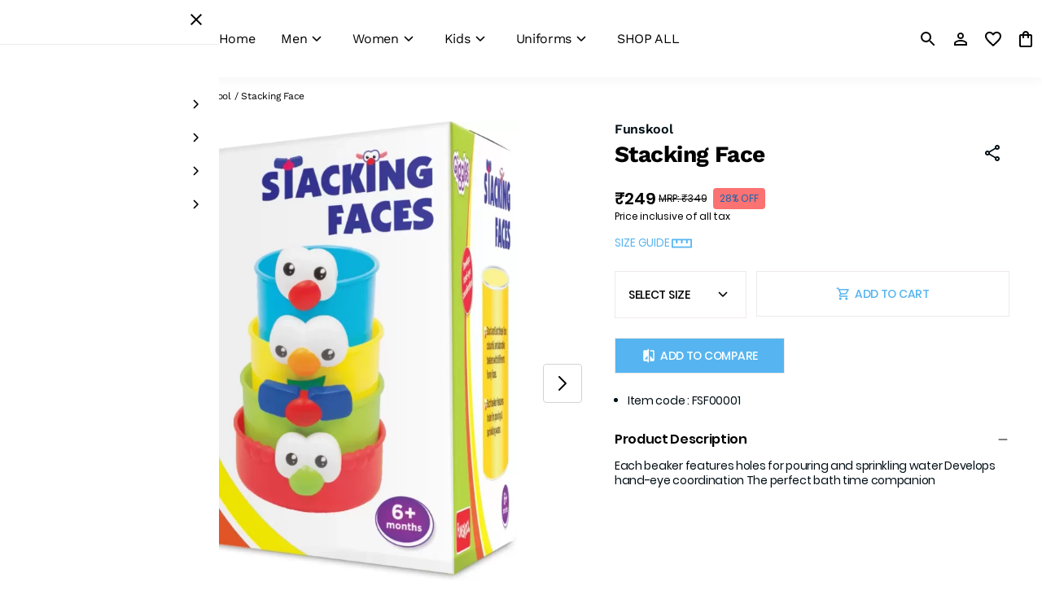

--- FILE ---
content_type: text/html; charset=utf-8
request_url: https://www.inands.in/product/stacking-face-0hrtqjgz5w
body_size: 140106
content:

    <!DOCTYPE html>
    <html style="--primaryColor:#56b5f0;--secondaryColor:#000000; --accentColor:#ffffff;--linkColor:#552531;--bgColor:#ffffff;--pageBackground:#ffffff;--themeAccent:#ffffff;--textHeading:#000000;--textBody:#010e15;--textLabel:#000000;--textSecondary:#000000;--buttonPrimary:#56b5f0;--buttonSecondary:#ffffff;--buttonLink:#552531;--saleBadgeBackground:#fa7272;--saleBadgeText:#f7f7f7;--saleDiscountText:#1867b0;--saleTimer:#000000;--headerBackground:#ffffff;--headerNav:#000000;--headerIcon:#000000;--footerBackground:#4c8fc2;--footerBottomBackground:#4d8fc2;--footerHeadingText:#000000;--footerBodyText:#050505;--footerIcon:#050505;--dialogBackground:#ffffff;--overlay:#716f6f;--dividerStokes:#efeae9;--highlightColor:#dfd2d4;--successBackground:#e9f9ed;--successText:#1C958F;--errorBackground:#fff5f5;--errorText:#B24141;--informationBackground:#fff359;--informationText:#D28F51;" lang="en" dir="ltr"">

    <head>
        <title data-rh="true">Stacking Face | Inands Enterprises</title>
        <meta data-rh="true" charset="utf-8"/><meta data-rh="true" name="viewport" content="width=device-width, initial-scale=1.0, maximum-scale=1"/><meta data-rh="true" name="google-site-verification" content="4aQDBVfGm4gLDfPSxqfCJncxz173GYaJvIEQWHTdMFI"/><meta data-rh="true" name="facebook-domain-verification" content="4w2scw6jlsre1wkygy6yq2pock5hft"/><meta data-rh="true" name="description" content="Each beaker features holes for pouring and sprinkling water Develops hand-eye coordination The perfect bath time companion"/><meta data-rh="true" property="og:site_name" content="Inands Enterprises"/><meta data-rh="true" property="og:type" content="product"/><meta data-rh="true" property="og:title" content="Stacking Face | Inands Enterprises"/><meta data-rh="true" property="og:description" content="Each beaker features holes for pouring and sprinkling water Develops hand-eye coordination The perfect bath time companion"/><meta data-rh="true" property="og:url" content="https://www.inands.in/product/stacking-face-0hrtqjgz5w"/><meta data-rh="true" property="og:image" content="https://cdn.fynd.com/v2/falling-surf-7c8bb8/fyprod/wrkr/products/pictures/item/free/original/_HB7sfLKa-Stacking-Face.jpeg"/><meta data-rh="true" property="og:image:secure_url" content="https://cdn.fynd.com/v2/falling-surf-7c8bb8/fyprod/wrkr/products/pictures/item/free/original/_HB7sfLKa-Stacking-Face.jpeg"/><meta data-rh="true" property="og:image:width" content="1200"/><meta data-rh="true" property="og:image:height" content="628"/><meta data-rh="true" name="image" content="https://cdn.fynd.com/v2/falling-surf-7c8bb8/fyprod/wrkr/products/pictures/item/free/original/_HB7sfLKa-Stacking-Face.jpeg"/><meta data-rh="true" name="twitter:card" content="summary_large_image"/><meta data-rh="true" name="twitter:title" content="Stacking Face | Inands Enterprises"/><meta data-rh="true" name="twitter:description" content="Each beaker features holes for pouring and sprinkling water Develops hand-eye coordination The perfect bath time companion"/><meta data-rh="true" name="twitter:image" content="https://cdn.fynd.com/v2/falling-surf-7c8bb8/fyprod/wrkr/products/pictures/item/free/original/_HB7sfLKa-Stacking-Face.jpeg"/>
        <link data-rh="true" rel="preconnect" href="https://fonts.gstatic.com"/><link data-rh="true" rel="preload" href="https://fonts.gstatic.com/s/worksans/v19/QGY_z_wNahGAdqQ43RhVcIgYT2Xz5u32K5fQNigDp6_cOyA.ttf" as="font" crossOrigin="anonymous"/><link data-rh="true" rel="preload" href="https://fonts.gstatic.com/s/worksans/v19/QGY_z_wNahGAdqQ43RhVcIgYT2Xz5u32K0nXNigDp6_cOyA.ttf" as="font" crossOrigin="anonymous"/><link data-rh="true" id="favicon" rel="icon" type="image/png" href="https://cdn.fynd.com/v2/falling-surf-7c8bb8/fyprod/wrkr/company/2685/applications/626a417d73e3021a262274b2/application/pictures/favicon/original/qZzmzZ5Rv-Inands-Enterprises.png"/><link data-rh="true" rel="canonical" href="https://www.inands.in/product/stacking-face-0hrtqjgz5w"/>
        
        <style data-rh="true" type="text/css">@font-face{font-family:WorkSans;src:local(WorkSans),url(https://fonts.gstatic.com/s/worksans/v19/QGY_z_wNahGAdqQ43RhVcIgYT2Xz5u32KxfXNigDp6_cOyA.ttf);font-weight:300;font-display:swap;}@font-face{font-family:WorkSans;src:local(WorkSans),url(https://fonts.gstatic.com/s/worksans/v19/QGY_z_wNahGAdqQ43RhVcIgYT2Xz5u32K0nXNigDp6_cOyA.ttf);font-weight:regular;font-display:swap;}@font-face{font-family:WorkSans;src:local(WorkSans),url(https://fonts.gstatic.com/s/worksans/v19/QGY_z_wNahGAdqQ43RhVcIgYT2Xz5u32K3vXNigDp6_cOyA.ttf);font-weight:500;font-display:swap;}@font-face{font-family:WorkSans;src:local(WorkSans),url(https://fonts.gstatic.com/s/worksans/v19/QGY_z_wNahGAdqQ43RhVcIgYT2Xz5u32K5fQNigDp6_cOyA.ttf);font-weight:600;font-display:swap;}@font-face{font-family:WorkSans;src:local(WorkSans),url(https://fonts.gstatic.com/s/worksans/v19/QGY_z_wNahGAdqQ43RhVcIgYT2Xz5u32K67QNigDp6_cOyA.ttf);font-weight:700;font-display:swap;}.fontHeader{font-family:WorkSans!important;}@font-face{font-family:WorkSans;src:local(WorkSans),url(https://fonts.gstatic.com/s/worksans/v19/QGY_z_wNahGAdqQ43RhVcIgYT2Xz5u32KxfXNigDp6_cOyA.ttf);font-weight:300;font-display:swap;}@font-face{font-family:WorkSans;src:local(WorkSans),url(https://fonts.gstatic.com/s/worksans/v19/QGY_z_wNahGAdqQ43RhVcIgYT2Xz5u32K0nXNigDp6_cOyA.ttf);font-weight:regular;font-display:swap;}@font-face{font-family:WorkSans;src:local(WorkSans),url(https://fonts.gstatic.com/s/worksans/v19/QGY_z_wNahGAdqQ43RhVcIgYT2Xz5u32K3vXNigDp6_cOyA.ttf);font-weight:500;font-display:swap;}@font-face{font-family:WorkSans;src:local(WorkSans),url(https://fonts.gstatic.com/s/worksans/v19/QGY_z_wNahGAdqQ43RhVcIgYT2Xz5u32K5fQNigDp6_cOyA.ttf);font-weight:600;font-display:swap;}@font-face{font-family:WorkSans;src:local(WorkSans),url(https://fonts.gstatic.com/s/worksans/v19/QGY_z_wNahGAdqQ43RhVcIgYT2Xz5u32K67QNigDp6_cOyA.ttf);font-weight:700;font-display:swap;}.fontBody{font-family:WorkSans!important;}:root,::before,::after{--font-body:WorkSans;--font-header:WorkSans;--section-bottom-padding:0px;--imageRadius:0px;--badgeRadius:24px;--buttonRadius:0px;--productImgAspectRatio:0.8;--buttonPrimaryL1:#78c4f3;--buttonPrimaryL3:#bbe1f9;--buttonLinkL1:#77515a;--buttonLinkL2:#997c83;--page-max-width:unset;--header-position:unset;--themeAccentD1:#cccccc;--themeAccentD2:#999999;--themeAccentD3:#666666;--themeAccentD4:#333333;--themeAccentD5:#000000;--themeAccentL1:#ffffff;--themeAccentL2:#ffffff;--themeAccentL3:#ffffff;--themeAccentL4:#ffffff;--themeAccentL5:#ffffff;}</style><style data-rh="true" type="text/css">
          @font-face {
            font-family: 'Poppins';
            src: url('https://fonts.gstatic.com/s/poppins/v9/pxiByp8kv8JHgFVrLDz8V1tvFP-KUEg.ttf') format('truetype');
            font-weight: 300;
          }
        
          @font-face {
            font-family: 'Poppins';
            src: url('https://fonts.gstatic.com/s/poppins/v9/pxiEyp8kv8JHgFVrFJDUc1NECPY.ttf') format('truetype');
            font-weight: regular;
          }
        
          @font-face {
            font-family: 'Poppins';
            src: url('https://fonts.gstatic.com/s/poppins/v9/pxiByp8kv8JHgFVrLGT9V1tvFP-KUEg.ttf') format('truetype');
            font-weight: 500;
          }
        
          @font-face {
            font-family: 'Poppins';
            src: url('https://fonts.gstatic.com/s/poppins/v9/pxiByp8kv8JHgFVrLEj6V1tvFP-KUEg.ttf') format('truetype');
            font-weight: 600;
          }
        
          @font-face {
            font-family: 'Poppins';
            src: url('https://fonts.gstatic.com/s/poppins/v9/pxiByp8kv8JHgFVrLCz7V1tvFP-KUEg.ttf') format('truetype');
            font-weight: 700;
          }
        
    body, button, input, textarea, select {
      font-family: 'Poppins' !important;
    },
    ::placeholder {
      font-family: 'Poppins' !important;
    }
  </style>
        <!-- THEME PRE FETCHING DNS -->
        <link rel="dns-prefetch" href="https://cdn.fynd.com">

        <!-- Preconnects -->
        <link rel="preconnect" href="https://cdn.fynd.com">
        <link rel="preconnect" href="https://cdn.pixelbin.io">

        <!-- Manifest File -->
        <link rel="manifest" href="/manifest.json">

        <!-- APP CSS -->
        <style>
            .fdk-theme-wrapper{display:none}.fdk-theme-section-wrapper{border:2px solid #007bff!important;position:relative}.fdk-theme-canvas{border:3px solid #00400b;position:relative}.fdk-theme-canvas:before{background-color:#00400b;border-radius:8px 8px 0 0;content:var(--canvas-badge-content,"");left:-2px;top:-31px}.fdk-theme-canvas:before,.fdk-theme-section-wrapper:before{color:var(--Neutral-White,#fff);display:inline-block;font-size:12px;font-weight:400;line-height:160%;max-width:200px;overflow:hidden;padding:2px 8px;position:absolute;text-overflow:ellipsis;white-space:nowrap;z-index:5000}.fdk-theme-section-wrapper:before{background-color:#007bff;border-radius:0 0 8px 0;content:var(--badge-content,"");left:0;top:0}@media screen and (max-width:480px){.fdk-theme-wrapper.mobile{display:block!important}}@media screen and (min-width:481px) and (max-width:1023px){.fdk-theme-wrapper.tablet{display:block!important}}@media screen and (min-width:1024px){.fdk-theme-wrapper.desktop{display:block!important}}.developmentApp{align-items:center;background-color:#fff;bottom:0;color:#000;display:flex;height:60px;justify-content:space-between;position:fixed;width:100%;z-index:20000}.previewText{font-size:15px;padding-left:2.5rem}.previewBtns{padding-right:2.5rem}.closeBtn{background-color:#2e31be;border:none;border-radius:3px;color:#fff}.closeBtn,.hideBtn{cursor:pointer;font-size:14px;padding:10px 20px}.hideBtn{background-color:#fff;border:none;color:#2e31be}
        </style>

        <!-- THEME CSS -->
        <style>.hmKbr{display:flex;flex-direction:column}.kEq2a,.pZokN{align-items:center;display:flex}.pZokN{justify-content:center}.tbjdV{justify-content:flex-start}.wxSOH{justify-content:space-between}.OmWcP{align-items:center;display:flex;flex-direction:column;gap:16px;margin:0 auto;max-width:1200px;padding:24px}.OmWcP .zrqmv{color:var(--textBody,#3c3131);font-size:32px;font-weight:600;line-height:1.1;text-align:center}.OmWcP .hbOba{column-count:3;column-gap:16px;height:var(--dynamicHeight,auto);width:100%}@media only screen and (max-width:768px){.OmWcP .hbOba{column-count:2;height:auto}}@media only screen and (max-width:480px){.OmWcP .hbOba{column-count:1}}.OmWcP .ym36q{background:var(--pageBackground,#f8f8f8);border:1px solid var(--dividerStokes,#d4d1d1);border-radius:16px;box-shadow:0 1px 2px rgba(0,0,0,.06),0 4px 12px rgba(0,0,0,.04);break-inside:avoid;display:inline-block;margin:0 0 16px;padding:16px;width:100%;-webkit-column-break-inside:avoid;page-break-inside:avoid}.OmWcP .ym36q .lKql0{color:var(--buttonPrimary,#4e3f09);font-size:24px;font-weight:600;margin-bottom:8px;transition:color .2s ease}.OmWcP .ym36q .lKql0 a{color:inherit;text-decoration:none}.OmWcP .ym36q .HtZyv:hover{color:var(--buttonLink,#b1655b);cursor:pointer}.OmWcP .ym36q .HtZyv:hover a{color:var(--buttonLink,#b1655b);text-decoration:underline}.OmWcP .ym36q .XOWcO{margin:6px 0;padding-left:12px;position:relative}.OmWcP .ym36q .XOWcO:before{color:#a3a3a3;content:"›";font-weight:700;left:8px;line-height:1.2;position:absolute;top:8px}.OmWcP .ym36q .XOWcO a{border-radius:10px;color:var(--buttonLink,#b1655b);display:block;padding:6px 8px;text-decoration:none;transition:background .2s,color .2s,opacity .2s}.OmWcP .ym36q .XOWcO a:hover{background:#f9fafb;opacity:.8;text-decoration:underline}.j1hWW{height:75vh;position:relative;width:100%}.j1hWW .z8Zli{background:transparent;height:100%;position:absolute}.j1hWW .z8Zli .tOWFt{margin-inline-start:0}.loader__display-block___C28Wh{display:block}.loader__inline-block___qe6ST,.loader__inlineBlock___RbcTU{display:inline-block}.loader__flex-row___jtutA{display:flex}.loader__flex-column___Xo1gh,.loader__flexColumn___BZ1uV{display:flex;flex-direction:column}.loader__flex-align-center___QKakD,.loader__flexAlignCenter____hCbC{align-items:center;display:flex}.loader__flex-justify-center___iXbnu,.loader__flexJustifyCenter___x_1Sc{display:flex;justify-content:center}.loader__flex-center___cERbN,.loader__flexCenter___FRjsH{align-items:center;display:flex;justify-content:center}.loader__justify-start___PXa_q,.loader__justifyStart___RIbpq{justify-content:flex-start}.loader__justify-end___N_MxT,.loader__justifyEnd___c9Puj{justify-content:flex-end}.loader__justify-between___ryNlc,.loader__justifyBetween___bNm10{justify-content:space-between}.loader__justify-around___kWvQU,.loader__justifyAround___TO6v6{justify-content:space-around}.loader__justify-evenly___r6oLK,.loader__justifyEvenly___NI1zZ{justify-content:space-evenly}.loader__h1___N9UmV,h1{color:var(--textHeading,#26201a);font-size:28px;font-weight:700;letter-spacing:-.03em;line-height:42px}@media only screen and (min-width:769px){.loader__h1___N9UmV,h1{font-size:36px;line-height:48px}}.loader__h2___tLPka,h2{color:var(--textHeading,#26201a);font-size:28px;font-weight:700;letter-spacing:-.03em;line-height:36px}@media only screen and (min-width:769px){.loader__h2___tLPka,h2{font-size:32px;line-height:42px}}.loader__h3___lpAs2,h3{color:var(--textHeading,#26201a);font-size:24px;font-weight:700;letter-spacing:-.02em;line-height:32px}@media only screen and (min-width:769px){.loader__h3___lpAs2,h3{color:var(--textHeading,#26201a);font-size:28px;font-weight:700;letter-spacing:-.02em;line-height:36px}}.loader__h4___I9T7x,h4{color:var(--textHeading,#26201a);font-size:16px;font-weight:600;letter-spacing:-.02em;line-height:1.5}@media only screen and (min-width:769px){.loader__h4___I9T7x,h4{color:var(--textHeading,#26201a);font-size:20px;font-weight:600;letter-spacing:-.02em;line-height:1.5}}.loader__h5___U0S2a,h5{color:var(--textHeading,#26201a);font-size:14px;font-weight:600;letter-spacing:-.02em;line-height:16px}@media only screen and (min-width:769px){.loader__h5___U0S2a,h5{font-size:16px;line-height:18px}}.loader__b1___ava08{color:var(--textBody,#3c3131);font-size:14px;font-weight:400;letter-spacing:-.02em;line-height:18px}@media only screen and (min-width:769px){.loader__b1___ava08{font-size:16px;line-height:20px}}.loader__b-small___MxINE,.loader__b2___yNXNt,.loader__bSmall___vHKDM{color:var(--textBody,#3c3131);font-size:12px;font-weight:400;letter-spacing:-.02em;line-height:16px}@media only screen and (min-width:769px){.loader__b-small___MxINE,.loader__b2___yNXNt,.loader__bSmall___vHKDM{color:var(--textBody,#3c3131);font-size:14px;font-weight:400;letter-spacing:-.02em;line-height:18px}}.loader__d1___zLD7l{font-size:36px;font-weight:700;letter-spacing:-.02em;line-height:48px}@media only screen and (min-width:769px){.loader__d1___zLD7l{font-size:64px;letter-spacing:-.03em;line-height:85px}}.loader__caption-medium___Urevx,.loader__captionMedium___AiB4A{font-size:12px;font-weight:500;letter-spacing:-.02em;line-height:1.5}@media only screen and (max-width:480px){.loader__caption-medium___Urevx,.loader__captionMedium___AiB4A{font-size:11px}}.loader__caption-semi-bold___F9hrq,.loader__captionSemiBold___GwZZD{font-size:12px;font-weight:600;letter-spacing:-.02em;line-height:1.5}@media only screen and (max-width:480px){.loader__caption-semi-bold___F9hrq,.loader__captionSemiBold___GwZZD{font-size:11px}}.loader__btn-link___z7cQQ,.loader__btnLink___hjxLE{background:none;border:none;border-radius:var(--buttonRadius,0);color:var(--buttonLink,#b1655b);cursor:pointer;font-size:12px;font-weight:500;letter-spacing:-.02em;line-height:14px;text-decoration:underline}@media only screen and (min-width:769px){.loader__btn-link___z7cQQ,.loader__btnLink___hjxLE{font-size:14px;font-weight:500;letter-spacing:-.02em;line-height:16px}}.loader__btn-link___z7cQQ:hover,.loader__btnLink___hjxLE:hover{color:var(--buttonLinkL1,#c1847c)}.loader__btn-link___z7cQQ:disabled,.loader__btnLink___hjxLE:disabled{color:var(--buttonLinkL2,#d0a39d)}.loader__btn-link___z7cQQ:active,.loader__btnLink___hjxLE:active{opacity:.8}.loader__user-select-none___M5hoJ,.loader__userSelectNone___iA0b1{user-select:none;-moz-user-select:none;-webkit-user-select:none;-ms-user-select:none}.loader__margin-0-auto___T2r2j,.loader__margin0auto___ZVL7u{margin:0 auto}.loader__base-page-container____Zsxk,.loader__basePageContainer___DLiFl{max-width:1440px!important}.loader__remove-scroll___hWs9Y,.loader__removeScroll___HDDzE{overflow-y:hidden!important}.loader__mr-5___eLBs7,.loader__mr5___zJD9I{margin-inline-end:30px!important}.loader__mr-2___tbwub,.loader__mr2___X89Qh{margin-inline-end:5px!important}.loader__py-5___pdJLF,.loader__py5___AvRNG{padding-bottom:1.875rem!important;padding-top:1.875rem!important}.loader__view-all-text___liiUk,.loader__viewAllText___Y96u7{font-size:20px;font-weight:400;text-decoration:underline;text-transform:lowercase}.loader__view-all-mobile___ZXDhV,.loader__viewAllMobile___h_w0I{display:none}@media only screen and (max-width:768px){.loader__view-all-mobile___ZXDhV,.loader__viewAllMobile___h_w0I{align-items:center;display:flex;justify-content:center;margin-top:40px}}@media only screen and (max-width:480px){.loader__view-all-mobile___ZXDhV,.loader__viewAllMobile___h_w0I{margin-top:24px}}.loader__accent-btn___P6FBY,.loader__accentBtn___VC5di{background-color:var(--accentColor);color:#fff}.loader__no-scroll___vVb6b,.loader__noScroll___ddkr9{overflow-y:hidden}.loader__hide-overflow___sIszC,.loader__hideOverflow___qX4zB{overflow:hidden}.loader__markdown-body___ZDTE_ h6{margin-bottom:0!important;margin-top:0!important}@media only screen and (max-width:480px){.loader__markdown-body___ZDTE_{font-size:12px!important;padding:5px!important}}.loader__view3d-canvas___Y51aL{height:100%;width:100%}@media only screen and (max-width:480px){.loader__view-mobile-up___tbZ1n{display:none!important}}@media only screen and (min-width:481px){.loader__view-mobile___zSuiC{display:none!important}}.loader__loading___r6ySa{bottom:0;height:2em;inset-inline-end:0;inset-inline-start:0;margin:auto;overflow:visible;position:fixed;top:0;width:2em;z-index:2000}.loader__loading___r6ySa:before{background:radial-gradient(hsla(0,0%,8%,.8),rgba(0,0,0,.8));background:-webkit-radial-gradient(hsla(0,0%,8%,.8),rgba(0,0,0,.8));content:"";display:block;height:100%;inset-inline-start:0;position:fixed;top:0;width:100%}.loader__loading___r6ySa:not(:required){background-color:transparent;border:0;color:transparent;font:0/0 a;text-shadow:none}.loader__loading___r6ySa:not(:required):after{-webkit-animation:loader__spinner___zNEkS .15s linear infinite;-moz-animation:loader__spinner___zNEkS .15s linear infinite;-ms-animation:loader__spinner___zNEkS .15s linear infinite;-o-animation:loader__spinner___zNEkS .15s linear infinite;animation:loader__spinner___zNEkS .15s linear infinite;border-radius:.5em;-webkit-box-shadow:1.5em 0 0 0 hsla(0,0%,100%,.75),1.1em 1.1em 0 0 hsla(0,0%,100%,.75),0 1.5em 0 0 hsla(0,0%,100%,.75),-1.1em 1.1em 0 0 hsla(0,0%,100%,.75),-1.5em 0 0 0 hsla(0,0%,100%,.75),-1.1em -1.1em 0 0 hsla(0,0%,100%,.75),0 -1.5em 0 0 hsla(0,0%,100%,.75),1.1em -1.1em 0 0 hsla(0,0%,100%,.75);box-shadow:1.5em 0 0 0 hsla(0,0%,100%,.75),1.1em 1.1em 0 0 hsla(0,0%,100%,.75),0 1.5em 0 0 hsla(0,0%,100%,.75),-1.1em 1.1em 0 0 hsla(0,0%,100%,.75),-1.5em 0 0 0 hsla(0,0%,100%,.75),-1.1em -1.1em 0 0 hsla(0,0%,100%,.75),0 -1.5em 0 0 hsla(0,0%,100%,.75),1.1em -1.1em 0 0 hsla(0,0%,100%,.75);content:"";display:block;font-size:10px;height:1em;margin-top:-.5em;width:1em}@-webkit-keyframes loader__spinner___zNEkS{0%{-webkit-transform:rotate(0deg);-moz-transform:rotate(0deg);-ms-transform:rotate(0deg);-o-transform:rotate(0deg);transform:rotate(0deg)}to{-webkit-transform:rotate(1turn);-moz-transform:rotate(1turn);-ms-transform:rotate(1turn);-o-transform:rotate(1turn);transform:rotate(1turn)}}@-moz-keyframes loader__spinner___zNEkS{0%{-webkit-transform:rotate(0deg);-moz-transform:rotate(0deg);-ms-transform:rotate(0deg);-o-transform:rotate(0deg);transform:rotate(0deg)}to{-webkit-transform:rotate(1turn);-moz-transform:rotate(1turn);-ms-transform:rotate(1turn);-o-transform:rotate(1turn);transform:rotate(1turn)}}@-o-keyframes loader__spinner___zNEkS{0%{-webkit-transform:rotate(0deg);-moz-transform:rotate(0deg);-ms-transform:rotate(0deg);-o-transform:rotate(0deg);transform:rotate(0deg)}to{-webkit-transform:rotate(1turn);-moz-transform:rotate(1turn);-ms-transform:rotate(1turn);-o-transform:rotate(1turn);transform:rotate(1turn)}}@keyframes loader__spinner___zNEkS{0%{-webkit-transform:rotate(0deg);-moz-transform:rotate(0deg);-ms-transform:rotate(0deg);-o-transform:rotate(0deg);transform:rotate(0deg)}to{-webkit-transform:rotate(1turn);-moz-transform:rotate(1turn);-ms-transform:rotate(1turn);-o-transform:rotate(1turn);transform:rotate(1turn)}}.loader__page-loader-container___jJHee{align-items:center;background:rgba(0,0,0,.1);display:flex;height:100vh;inset-inline-start:0;justify-content:center;position:fixed;top:0;width:100%;z-index:222}.loader__loader___ytdT3{animation:loader__spin___omoke 2s linear infinite;border-top:8px solid var(--themeAccentL4,#f9f6f0);border:8px solid var(--themeAccentL4,#f9f6f0);border-radius:50%;border-top-color:var(--themeAccentD3,#5c584e);height:50px;margin-inline-start:10%;width:50px}@keyframes loader__spin___omoke{0%{transform:rotate(0deg)}to{transform:rotate(1turn)}}.loader__page-loader-container___jJHee p{color:#333;font-weight:700;margin-inline-start:10px}.range-slider{touch-action:none;-webkit-tap-highlight-color:transparent;background:#ddd;border-radius:4px;cursor:pointer;display:block;height:8px;position:relative;-webkit-user-select:none;user-select:none;width:100%}.range-slider[data-vertical]{height:100%;width:8px}.range-slider[data-disabled]{cursor:not-allowed;opacity:.5}.range-slider .range-slider__thumb{background:#2196f3;border-radius:50%;height:24px;position:absolute;top:50%;transform:translate(-50%,-50%);width:24px;z-index:3}.range-slider .range-slider__thumb:focus-visible{box-shadow:0 0 0 6px rgba(33,150,243,.5);outline:0}.range-slider[data-vertical] .range-slider__thumb{left:50%}.range-slider .range-slider__thumb[data-disabled]{z-index:2}.range-slider .range-slider__range{background:#51adf6;height:100%;position:absolute;top:50%;transform:translateY(-50%);width:100%;z-index:1}.range-slider[data-vertical] .range-slider__range{left:50%;transform:translate(-50%)}.range-slider input[type=range]{-webkit-appearance:none;background-color:transparent;height:0;left:0;pointer-events:none;position:absolute;top:0;width:0;z-index:2}.range-slider input[type=range]::-webkit-slider-thumb{-webkit-appearance:none;appearance:none}.range-slider input[type=range]::-moz-range-thumb{border:0;height:0;width:0}.range-slider input[type=range]:focus{outline:0}.flexColumn{display:flex;flex-direction:column}.flexAlignCenter,.flexCenter{align-items:center;display:flex}.flexCenter{justify-content:center}.justifyStart{justify-content:flex-start}.justifyBetween{justify-content:space-between}*,:after,:before{box-sizing:border-box;margin:0;padding:0;scrollbar-width:none;-ms-overflow-style:none}::-webkit-scrollbar,:after::-webkit-scrollbar,:before::-webkit-scrollbar{display:none;height:0;width:0}a{color:inherit;text-decoration:none}.fontBody{font-family:var(--font-body)}body.noscroll{overflow:hidden}.fontHeader{font-family:var(--font-header)}html body,html button,html input,html select,html textarea{font-family:var(--font-body)}body{background-color:var(--pageBackground,#f8f8f8);min-height:100vh;overflow-x:hidden;scroll-behavior:smooth;-webkit-tap-highlight-color:transparent}.fdk-theme-header{position:var(--headerPosition,sticky);top:0;width:100%;z-index:40}.fdk-theme-outlet{background-color:var(--pageBackground,#f8f8f8);min-height:calc(100dvh - var(--headerHeight, 0px));width:100vw}button:active,button:focus,input:focus,select:focus,textarea:focus{outline:none}.provider{display:grid;grid-template-rows:auto 1fr auto;min-height:100vh}.content{margin:0 auto;max-width:unset!important;min-height:75vh}.content,.modal{font-size:.875rem}.modal{overflow-x:hidden}.product-details-page,.productDetailsPage{max-width:1440px}.display-block{display:block}.inline-block,.inlineBlock{display:inline-block}.flex-row{display:flex}.flex-column,.flexColumn{display:flex;flex-direction:column}.flex-align-center,.flexAlignCenter{align-items:center;display:flex}.flex-center,.flex-justify-center,.flexCenter,.flexJustifyCenter{display:flex;justify-content:center}.flex-center,.flexCenter{align-items:center}.justify-start,.justifyStart{justify-content:flex-start}.justify-end,.justifyEnd{justify-content:flex-end}.justify-between,.justifyBetween{justify-content:space-between}.justify-around,.justifyAround{justify-content:space-around}.justify-evenly,.justifyEvenly{justify-content:space-evenly}strong{font-weight:700!important}.h1,h1{color:var(--textHeading,#26201a);font-size:32px;font-weight:700;letter-spacing:-.03em;line-height:42px}@media only screen and (min-width:769px){.h1,h1{font-size:36px;line-height:48px}}.h2,h2{color:var(--textHeading,#26201a);font-size:28px;font-weight:700;letter-spacing:-.03em;line-height:36px}@media only screen and (min-width:769px){.h2,h2{font-size:32px;line-height:42px}}.h3,h3{color:var(--textHeading,#26201a);font-size:24px;font-weight:700;letter-spacing:-.02em;line-height:32px}@media only screen and (min-width:769px){.h3,h3{color:var(--textHeading,#26201a);font-size:28px;font-weight:700;letter-spacing:-.02em;line-height:36px}}.h4,h4{color:var(--textHeading,#26201a);font-size:16px;font-weight:600;letter-spacing:-.02em;line-height:18px}@media only screen and (min-width:769px){.h4,h4{color:var(--textHeading,#26201a);font-size:20px;font-weight:600;letter-spacing:-.02em;line-height:24px}}.h5,h5{color:var(--textHeading,#26201a);font-size:14px;font-weight:600;letter-spacing:-.02em;line-height:16px}@media only screen and (min-width:769px){.h5,h5{font-size:16px;line-height:18px}}.b1{color:var(--textBody,#3c3131);font-size:14px;font-weight:400;letter-spacing:-.02em;line-height:18px}@media only screen and (min-width:769px){.b1{font-size:16px;line-height:20px}}.b-small,.b2,.bSmall{color:var(--textBody,#3c3131);font-size:12px;font-weight:400;letter-spacing:-.02em;line-height:16px}@media only screen and (min-width:769px){.b-small,.b2,.bSmall{color:var(--textBody,#3c3131);font-size:14px;font-weight:400;letter-spacing:-.02em;line-height:18px}}.d1{font-size:36px;font-weight:700;letter-spacing:-.02em;line-height:48px}@media only screen and (min-width:769px){.d1{font-size:64px;letter-spacing:-.03em;line-height:85px}}.caption-normal,.captionNormal{font-size:12px;font-weight:400;letter-spacing:-.02em;line-height:14px}.caption-medium,.captionMedium{font-size:12px;font-weight:500;letter-spacing:-.02em;line-height:14px}.caption-semi-bold,.captionSemiBold{font-size:12px;font-weight:600;letter-spacing:-.02em;line-height:14px}.btn-secondary,.btnSecondary{background-color:var(--buttonSecondary,#fff);border:1px solid var(--buttonPrimary,#4e3f09);border-radius:var(--buttonRadius,0);color:var(--buttonPrimary,#4e3f09);cursor:pointer;font-size:12px;font-weight:500;letter-spacing:-.02em;line-height:14px}@media only screen and (min-width:769px){.btn-secondary,.btnSecondary{font-size:14px;font-weight:500;letter-spacing:-.02em;line-height:16px}.btn-secondary:hover,.btnSecondary:hover{background-color:var(--buttonPrimary,#4e3f09);color:var(--buttonSecondary,#fff)}}.btn-secondary:active,.btn-secondary:focus-visible,.btn-secondary:focusvisible,.btnSecondary:active,.btnSecondary:focus-visible,.btnSecondary:focusvisible{border:1px solid var(--buttonPrimary,#4e3f09);box-shadow:0 0 0 2px rgba(0,0,0,.25)}.btn-primary,.btnPrimary{background-color:var(--buttonPrimary,#4e3f09);border:1px solid var(--buttonPrimary,#4e3f09);border-radius:var(--buttonRadius,0);color:var(--buttonSecondary,#fff);cursor:pointer;font-size:12px;font-weight:500;letter-spacing:-.02em;line-height:14px}@media only screen and (min-width:769px){.btn-primary,.btnPrimary{font-size:14px;font-weight:500;letter-spacing:-.02em;line-height:16px}.btn-primary:hover,.btnPrimary:hover{background-color:var(--buttonPrimaryL1,#71653a);border-color:var(--buttonPrimaryL1,#71653a)}.btn-primary:disabled,.btnPrimary:disabled{background-color:var(--buttonPrimaryL3,#b8b29d);border-color:var(--buttonPrimaryL3,#b8b29d)}}.btn-primary:active,.btn-primary:focus-visible,.btnPrimary:active,.btnPrimary:focus-visible{border:1px solid var(--buttonSecondary,#fff);box-shadow:0 0 0 2px rgba(0,0,0,.25)}.btn-link,.btnLink{background:none;border:none;border-radius:var(--buttonRadius,0);color:var(--buttonLink,#b1655b);cursor:pointer;font-size:12px;font-weight:500;letter-spacing:-.02em;line-height:14px;text-decoration:underline}@media only screen and (min-width:769px){.btn-link,.btnLink{font-size:14px;font-weight:500;letter-spacing:-.02em;line-height:16px}}.btn-link:hover,.btnLink:hover{color:var(--buttonLinkL1,#c1847c)}.btn-link:disabled,.btnLink:disabled{color:var(--buttonLinkL2,#d0a39d)}.btn-link:active,.btnLink:active{opacity:.8}.user-select-none,.userSelectNone{user-select:none;-moz-user-select:none;-webkit-user-select:none;-ms-user-select:none}.margin-0-auto,.margin0auto{margin:0 auto}button{background:transparent;border:none;cursor:pointer}.base-page-container,.basePageContainer{max-width:var(--page-max-width)}.remove-scroll,.removeScroll{overflow-y:hidden!important}.remove-horizontal-scroll{overflow-x:hidden!important}.buttons{display:block!important;margin-bottom:8px}::selection{background-color:#e8a76c;color:#000}img::selection{background-color:transparent}.mr-5,.mr5{margin-inline-end:30px!important}.mr-2,.mr2{margin-inline-end:5px!important}.py-5,.py5{padding-bottom:1.875rem!important;padding-top:1.875rem!important}.view-all-text,.viewAllText{font-size:20px;font-weight:400;text-decoration:underline;text-transform:lowercase}.view-all-mobile,.viewAllMobile{display:none}@media only screen and (max-width:768px){.view-all-mobile,.viewAllMobile{align-items:center;display:flex;justify-content:center;margin-top:40px}}@media only screen and (max-width:480px){.view-all-mobile,.viewAllMobile{margin-top:24px}}.accent-btn,.accentBtn{background-color:var(--accentColor);color:#fff}.no-scroll,.noScroll{overflow-y:hidden}.hide-overflow,.hideOverflow{overflow:hidden}.view3d-canvas{height:100%;width:100%}:global .snackbar{animation:slideInRight .5s ease-out forwards;bottom:20px;inset-inline-end:0;inset-inline-start:auto;top:80px!important}[dir=rtl] :global .snackbar{animation:slideInLeft .5s ease-out forwards}@keyframes slideInRight{0%{transform:translateX(100%)}to{transform:translateX(0)}}.react-international-phone-country-selector-dropdown{background-color:var(--pageBackground,#f8f8f8)!important;border:1px solid var(--dividerStokes,#d4d1d1)!important;border-radius:var(--buttonRadius,0)!important;box-shadow:0 4px 8px 0 hsla(0,0%,90%,.2),0 6px 20px 0 hsla(0,0%,90%,.19)!important;width:350px!important}@media only screen and (max-width:480px){.react-international-phone-country-selector-dropdown{width:345px!important}}.visually-hidden{height:1px;overflow:hidden;position:absolute!important;width:1px;clip:rect(1px,1px,1px,1px);border:0;margin:0;padding:0;white-space:nowrap}.policyPageContainer{padding:40px}@media only screen and (max-width:768px){.policyPageContainer{padding:16px}}.fy-image__imageWrapper___wKmP2{overflow:hidden;position:relative}.fy-image__imageWrapper___wKmP2 picture{align-items:center;background-color:var(--bg-color,transparent);display:flex}.fy-image__imageWrapper___wKmP2 .fy-image__overlay___Dx1Ju{background-color:var(--overlay-bgcolor);height:100%;opacity:.4;position:absolute;width:100%;z-index:1}.fy-image__imageWrapper___wKmP2 .fy-image__fyImg___yIv86{height:100%;object-fit:contain;width:100%}@-moz-document url-prefix(){.fy-image__imageWrapper___wKmP2 .fy-image__fyImg___yIv86.fy-image__firefoxAltFix___hSfDR .fy-image__imageWrapper___wKmP2 .fy-image__fyImg___yIv86.fy-image__firefoxAltFix___hSfDR[alt=""]{color:transparent;font-size:0;letter-spacing:-1000px;line-height:0;text-indent:-9999px;-webkit-text-fill-color:transparent;text-shadow:none}.fy-image__imageWrapper___wKmP2 .fy-image__fyImg___yIv86.fy-image__firefoxAltFix___hSfDR .fy-image__imageWrapper___wKmP2 .fy-image__fyImg___yIv86.fy-image__firefoxAltFix___hSfDR[alt=""]:after,.fy-image__imageWrapper___wKmP2 .fy-image__fyImg___yIv86.fy-image__firefoxAltFix___hSfDR .fy-image__imageWrapper___wKmP2 .fy-image__fyImg___yIv86.fy-image__firefoxAltFix___hSfDR[alt=""]:before{content:none;display:none}.fy-image__imageWrapper___wKmP2 .fy-image__fyImg___yIv86.fy-image__firefoxAltFix___hSfDR .fy-image__imageWrapper___wKmP2 .fy-image__fyImg___yIv86.fy-image__firefoxAltFix___hSfDR{transition:opacity .2s ease-in-out}}.fy-image__imageWrapper___wKmP2.fy-image__fill___rFWVY .fy-image__fyImg___yIv86{object-fit:cover}.fy-image__imageWrapper___wKmP2.fy-image__fixedAspRatio___fyXGS picture{aspect-ratio:var(--aspect-ratio-mobile)}@media only screen and (min-width:769px){.fy-image__imageWrapper___wKmP2.fy-image__fixedAspRatio___fyXGS picture{aspect-ratio:var(--aspect-ratio-desktop)}}.IkqkS{display:flex;flex-direction:column}.qePgK,.y0Llw{align-items:center;display:flex}.y0Llw{justify-content:center}.JyfMm{justify-content:flex-start}.gXy9i{justify-content:space-between}.OW59d .ixAJC{display:flex;padding:7px 0}.OW59d .ixAJC .scZ27 .Bo9mv,.OW59d .ixAJC .scZ27 a{max-height:65px;max-width:294px}.OW59d .ixAJC .NhKRb,.OW59d .ixAJC .gwVQU{align-items:center;display:flex;flex:1}.OW59d .ixAJC .NhKRb.PcRWt,.OW59d .ixAJC .gwVQU.PcRWt{display:none}.OW59d .ixAJC .s4XoI{justify-content:flex-end;min-height:55px}.OW59d .ixAJC .s4XoI>:not(:last-child){margin-inline-end:16px}.OW59d .ixAJC .s4XoI .Z05Z6{align-items:center;display:flex;gap:4px;width:auto!important}.OW59d .ixAJC .s4XoI .Z05Z6 span{color:var(--textHeading,#26201a);font-size:14px;width:max-content}@media only screen and (max-width:1023px){.OW59d .ixAJC .s4XoI .Z05Z6 span{display:none}}.OW59d .ixAJC .s4XoI .s7AiU{color:var(--headerIcon,#261a1a);display:flex;height:24px;width:24px}.OW59d .ixAJC .PCV3Z>div,.OW59d .ixAJC .UtbzZ>div{position:relative}.OW59d .ixAJC .PCV3Z>div .x3B2A,.OW59d .ixAJC .UtbzZ>div .x3B2A{align-items:center;background-color:var(--headerIcon,#261a1a);border-radius:50%;color:var(--headerBackground,#f3f3ed);display:flex;font-size:10px;font-weight:700;inset-inline-end:0;justify-content:center;min-height:16px;min-width:16px;padding:0 2px;position:absolute;top:0;transform:translate(50%,-50%)}[dir=rtl] .OW59d .ixAJC .PCV3Z>div .x3B2A,[dir=rtl] .OW59d .ixAJC .UtbzZ>div .x3B2A{transform:translate(-50%,-50%)}.OW59d .ixAJC .s4XoI .oRRcY{color:var(--headerNav,#261a1a);cursor:pointer}.OW59d .CWn5v{display:flex;justify-content:center}.OW59d .CWn5v.dbnAf{visibility:hidden}.OW59d.EOHYj .ixAJC.wxNHV,.OW59d.URw6Q .ixAJC.wxNHV,.OW59d.WTNzy .ixAJC.wxNHV{padding:14px 0}.OW59d.EOHYj .ixAJC .gwVQU,.OW59d.URw6Q .ixAJC .gwVQU,.OW59d.WTNzy .ixAJC .gwVQU{justify-content:center;margin:0 74px}.OW59d.EOHYj .ixAJC .scZ27,.OW59d.URw6Q .ixAJC .scZ27,.OW59d.WTNzy .ixAJC .scZ27{order:-1}.OW59d.EOHYj .ixAJC .NhKRb,.OW59d.URw6Q .ixAJC .NhKRb,.OW59d.WTNzy .ixAJC .NhKRb{flex:0 1 auto;padding:0 8px}.OW59d.EOHYj .ixAJC .gwVQU{justify-content:flex-start}.OW59d.URw6Q .si61i .gwVQU{justify-content:flex-end}.OW59d.U7L74.GsdZI .ixAJC .scZ27{inset-inline-start:50%;position:absolute;top:50%;transform:translate(-50%,-50%)}[dir=rtl] .OW59d.U7L74.GsdZI .ixAJC .scZ27{transform:translate(50%,-50%)}@media only screen and (min-width:1024px){.OW59d.U7L74 .ixAJC{padding:15px 0}}.OW59d.U7L74 .ixAJC .s4XoI>:not(:last-child){margin-inline-end:16px}.OW59d.U7L74 .ixAJC .PCV3Z>div .x3B2A,.OW59d.U7L74 .ixAJC .UtbzZ>div .x3B2A{height:14px;width:14px}.OW59d.U7L74 .ixAJC .PCV3Z>div .x3B2A{transform:translate(4px)}[dir=rtl] .OW59d.U7L74 .ixAJC .PCV3Z>div .x3B2A{transform:translate(-4px)}.OW59d.U7L74 .ixAJC .UtbzZ>div .x3B2A{transform:translate(3px,-3px)}[dir=rtl] .OW59d.U7L74 .ixAJC .UtbzZ>div .x3B2A{transform:translate(-3px,-3px)}.OW59d.hNAVR.EOHYj .CWn5v{justify-content:flex-start}.OW59d.hNAVR.URw6Q .CWn5v{justify-content:flex-end}.bK5ch{cursor:pointer;height:24px;width:24px}.bK5ch,.yw2Vn g>path{fill:var(--headerIcon,#261a1a)}.BE___{max-width:600px;padding-inline-end:24px;width:100%}.BE___ ._vQIi{opacity:1!important;position:relative;transform:scaleY(1)!important;transition:none!important}.BE___ ._vQIi .xQOqH{width:unset!important}.BE___ .X23yE{width:unset}.sK48I{align-items:center;color:var(--headerNav,#261a1a);display:flex;gap:4px;text-align:left}.sK48I.JbdBF{margin-inline-start:24px}.sK48I .EkixQ{font-size:24px;min-width:24px}.sK48I .S9o30{display:flex;flex-direction:column;gap:4px}.sK48I .KtzAQ,.sK48I .eMsf9{display:-webkit-box;font-size:14px;font-weight:500;-webkit-line-clamp:1;-webkit-box-orient:vertical;overflow:hidden;text-overflow:ellipsis}.sK48I .eMsf9{max-width:170px}.sK48I .eMsf9.m3GHR{color:var(--textBody,#3c3131);font-size:12px;font-weight:400;letter-spacing:-.24px}.sUMpH{display:flex}.oNPts{background-color:var(--headerBackground,#f3f3ed);bottom:0;inset-inline-end:0;inset-inline-start:0;position:absolute;top:0;z-index:1}.oNPts.HkQuz{background-color:unset!important}@media only screen and (max-width:1023px){.oNPts{align-items:center;display:flex}}@media only screen and (min-width:1024px){.oNPts{padding:20px 0}}.xQOqH{align-items:center;display:flex;flex:1;padding:4px 16px;position:relative}@media only screen and (min-width:1024px){.xQOqH{margin-inline-end:auto;margin-inline-start:auto;padding:0;width:800px}}.saVQF{flex-grow:1;position:relative}.vEsrx{background:var(--themeAccentL4,#f9f6f0);border:1px solid var(--dividerStokes,#d4d1d1);border-radius:4px;font-size:12px;line-height:20px;padding:7px 32px;width:100%}@media only screen and (min-width:1024px){.vEsrx{font-size:14px;padding:9px 38px}}@media only screen and (max-width:480px){.vEsrx{font-size:14px}}.vEsrx::placeholder{color:var(--textSecondary,#9c9c9c);font-size:14px;font-weight:400;letter-spacing:-.28px;line-height:18px}@media only screen and (max-width:1023px){.vEsrx::placeholder{font-size:12px;letter-spacing:-.24px;line-height:16px}}.ELRFM{padding:9px 38px 9px 12px}@media only screen and (max-width:480px){.ELRFM{padding:8px}}.IKXB_{cursor:pointer;fill:#928b8b;height:20px;inset-inline-start:8px;position:absolute;top:45%;transform:translateY(-50%);width:20px}@media only screen and (min-width:1024px){.IKXB_{height:24px;top:50%;width:24px}}.iPRko{margin-left:12px}@media only screen and (max-width:480px){.iPRko{margin-left:8px}}.drd12{inset-inline-end:0;inset-inline-start:0;position:absolute;top:100%}@media only screen and (min-width:1024px){.drd12{top:calc(100% + 6px)}}.serCY{background-color:var(--dialogBackground,#fff);border:1px solid var(--dividerStokes,#d4d1d1);border-radius:4px;box-shadow:0 4px 4px 0 rgba(78,63,9,.08),0 8px 24px -4px rgba(78,63,9,.08);display:flex;flex-direction:column;max-height:80vh;overflow:hidden;padding:8px;width:100%}@media only screen and (min-width:1024px){.serCY{margin-left:auto;margin-right:auto}}@media only screen and (max-width:1023px){.serCY{border:none;border-bottom:1px solid var(--dividerStokes,#d4d1d1);border-radius:0 0 4px 4px;border-top:1px solid var(--dividerStokes,#d4d1d1);box-shadow:none;padding:16px}}.serCY>ul{overflow-y:auto}.jkjST{cursor:pointer}.jkjST:not(:last-child){margin-bottom:12px}@media only screen and (min-width:1024px){.jkjST:not(:last-child){margin-bottom:8px}}.jkjST.h5LfQ{height:20px}.jkjST ._5oE2p{border-radius:4px;flex:0 0 56px;margin-inline-end:12px}.jkjST .Uom0t{color:var(--textHeading,#26201a);font-size:16px;font-weight:400;letter-spacing:-.32px;line-height:20px}@media only screen and (max-width:1023px){.jkjST .Uom0t{font-size:14px;letter-spacing:-.28px;line-height:18px}}@media only screen and (min-width:1024px){.jkjST .Uom0t{display:-webkit-box;-webkit-line-clamp:1;-webkit-box-orient:vertical;overflow:hidden;text-overflow:ellipsis}}.gak2D{margin-top:12px;text-align:center}@media only screen and (min-width:1024px){.gak2D{margin-top:8px}.slZ26 .drd12{top:calc(100% + 6px)}}.sUMpH g>path{fill:var(--headerIcon,#261a1a)}.NnUI1 .oNPts{padding:0}.NnUI1 .iPRko{margin-inline-start:16px}@media only screen and (min-width:1024px){.NnUI1 .iPRko{height:32px!important;margin-inline-start:32px;width:32px!important}}.NnUI1 .xQOqH{padding:4px 8px}@media only screen and (min-width:481px){.NnUI1 .xQOqH{padding:8px 24px}}@media only screen and (min-width:1024px){.NnUI1 .xQOqH{padding:11px 0 0;width:884px}}.NnUI1 .saVQF{background:var(--themeAccentL5,#fff);border:1px solid var(--textLabel,#7d7676);border-radius:4px;height:42px;padding:4px 16px}@media only screen and (min-width:1024px){.NnUI1 .saVQF{height:48px;padding:6px 16px}}.NnUI1 .vEsrx{background:transparent;border:none;border-radius:unset;bottom:4px;height:calc(100% - 19px);padding:0;z-index:2}.NnUI1 .nlsFN,.NnUI1 .vEsrx{inset-inline-start:16px;position:absolute}.NnUI1 .nlsFN{color:var(--textSecondary);top:50%;transform:translateY(-50%);transition:all .3s cubic-bezier(0,0,.2,1)}.NnUI1 .nlsFN.KrZdX{color:var(--textBody,#3c3131);font-size:10px;font-weight:300;letter-spacing:0;line-height:12px;top:4px;transform:unset}.NnUI1 .IKXB_{fill:var(--textHeading,#26201a);inset-inline-end:10px;inset-inline-start:unset;z-index:3}.NnUI1 .serCY{margin:0;padding:20px 8px}@media only screen and (min-width:1024px){.NnUI1 .serCY{width:calc(100% - 64px)}}.NnUI1 .jkjST{margin-bottom:16px;padding:0 16px}.NnUI1 .jkjST:last-child{margin-bottom:0}.NnUI1 .jkjST .pCIUq{color:var(--textLabel,#7d7676)}.NnUI1 .nrMna{border-bottom:1px solid var(--dividerStokes,#d4d1d1);margin:0 16px 24px;padding-bottom:3px}.NnUI1 .gak2D{border-top:1px solid var(--dividerStokes,#d4d1d1);margin:24px 16px 0;padding:12px 0 0}.NnUI1 .gak2D .VRRW0{align-items:center;color:var(--textHeading,#26201a);display:flex;justify-content:space-between;text-decoration:none;width:100%}.NnUI1 .gak2D .VRRW0 .DYCk6{fill:var(--textLabel,#7d7676);height:15px;transform:rotate(180deg);width:15px}.Hzo4p{color:#000}.Hzo4p .YnNl9{display:inline-block;margin-top:1rem;padding:.75rem 1.5rem;text-align:center;text-decoration:none}.nrMna{font-weight:600;padding-bottom:8px;text-transform:capitalize}.fBgK4 ul{gap:8px;margin:0;overflow-x:auto;padding:0;-webkit-overflow-scrolling:touch}.fBgK4 li,.fBgK4 ul{display:flex;list-style:none}.fBgK4 li{align-items:center;border:1px solid #d4d1d1;border-radius:24px;cursor:pointer;display:inline-flex;flex-wrap:nowrap;gap:12px;margin-bottom:12px;padding:7px 12px;transition:border-color .3s ease}.fBgK4 li .vNT2u{color:var(--headerNav,#261a1a);font-size:14px;font-weight:400;line-height:18px;white-space:nowrap}.fBgK4 li:hover{border-color:#666}.fBgK4 .nrMna{color:var(--textHeading,#26201a);font-size:16px;font-weight:600;letter-spacing:-2%;line-height:100%;padding-bottom:8px;text-transform:capitalize}.ZMKAn{margin-bottom:16px}.AelDo{display:flex;flex-direction:column}._SFva,.csX1d{align-items:center;display:flex}.csX1d{justify-content:center}.dhQep{justify-content:flex-start}.lVfEC{justify-content:space-between}.PN3GL{animation:wyvId 1.5s linear infinite;background:linear-gradient(90deg,var(--themeAccentL4,#f9f6f0) 25%,var(--themeAccentL3,#f5f1e7) 50%,var(--themeAccentL4,#f9f6f0) 75%);background-size:200% 100%;border-radius:8px;height:var(--height);width:var(--width)}@keyframes wyvId{0%{background-position:-200% 0}to{background-position:200% 0}}.Kw6Kw{display:flex;flex-direction:column}.lgyKd,.tDsFK{align-items:center;display:flex}.tDsFK{justify-content:center}.CZ2Ry{justify-content:flex-start}.PrbDX{justify-content:space-between}.HECX7{gap:16px;width:100%}.HECX7,.KfrJT{display:flex;flex-direction:column}.KfrJT{gap:12px}.rPsCH{color:var(--textHeading,#26201a);font-size:14px;font-weight:600;line-height:20px;text-transform:capitalize}.Ibxt3,.OuBEw{display:flex;flex-direction:column;gap:12px;list-style:none;margin:0;padding:0}.ZlBcP{width:100%}.AeHH_{display:flex;flex-wrap:wrap;gap:12px}.Dw4Sc{flex:0 1 auto}.XlA3U{align-items:center;display:flex;gap:12px}.fCNOp{border-radius:4px;flex:0 0 56px;overflow:hidden}.C17N3{flex:1 1 auto;gap:8px}.C17N3,.c8HSC{display:flex;flex-direction:column}.W4x4v,.z5bUf{align-items:center;display:flex}.W4x4v{justify-content:center}.mWCpx{justify-content:flex-start}.oP7ld{justify-content:space-between}.QDXYL .mG5KX{display:flex;padding:7px 0}.QDXYL .mG5KX .RKnF3 .oeW_N,.QDXYL .mG5KX .RKnF3 a{max-height:65px;max-width:294px}.QDXYL .mG5KX .QkBEt,.QDXYL .mG5KX .YWI9C{align-items:center;display:flex;flex:1}.QDXYL .mG5KX .QkBEt.tkI48,.QDXYL .mG5KX .YWI9C.tkI48{display:none}.QDXYL .mG5KX .gBsdu{justify-content:flex-end;min-height:55px}.QDXYL .mG5KX .gBsdu>:not(:last-child){margin-inline-end:16px}.QDXYL .mG5KX .gBsdu .dqeYv{align-items:center;display:flex;gap:4px;width:auto!important}.QDXYL .mG5KX .gBsdu .dqeYv span{color:var(--textHeading,#26201a);font-size:14px;width:max-content}@media only screen and (max-width:768px){.QDXYL .mG5KX .gBsdu .dqeYv span{display:none}}.QDXYL .mG5KX .gBsdu .Nn7cW{color:var(--headerIcon,#261a1a);display:flex;height:24px;width:24px}.QDXYL .mG5KX .IBo__>div,.QDXYL .mG5KX ._wImL>div{position:relative}.QDXYL .mG5KX .IBo__>div .JKDtm,.QDXYL .mG5KX ._wImL>div .JKDtm{align-items:center;background-color:var(--headerIcon,#261a1a);border-radius:50%;color:var(--headerBackground,#f3f3ed);display:flex;font-size:10px;font-weight:700;inset-inline-end:0;justify-content:center;min-height:16px;min-width:16px;padding:0 2px;position:absolute;top:0;transform:translate(50%,-50%)}[dir=rtl] .QDXYL .mG5KX .IBo__>div .JKDtm,[dir=rtl] .QDXYL .mG5KX ._wImL>div .JKDtm{transform:translate(-50%,-50%)}.QDXYL .mG5KX .gBsdu .lqyWJ{color:var(--headerNav,#261a1a);cursor:pointer}.QDXYL .XqQhj{display:flex;justify-content:center}.QDXYL .XqQhj.WZQYQ{visibility:hidden}.QDXYL.OhgHB .mG5KX.qrbgy,.QDXYL.PEW4L .mG5KX.qrbgy,.QDXYL.PtpKg .mG5KX.qrbgy{padding:14px 0}.QDXYL.OhgHB .mG5KX .QkBEt,.QDXYL.PEW4L .mG5KX .QkBEt,.QDXYL.PtpKg .mG5KX .QkBEt{justify-content:center;margin:0 74px}.QDXYL.OhgHB .mG5KX .RKnF3,.QDXYL.PEW4L .mG5KX .RKnF3,.QDXYL.PtpKg .mG5KX .RKnF3{order:-1}.QDXYL.OhgHB .mG5KX .YWI9C,.QDXYL.PEW4L .mG5KX .YWI9C,.QDXYL.PtpKg .mG5KX .YWI9C{flex:0 1 auto;padding:0 8px}.QDXYL.OhgHB .mG5KX .QkBEt{justify-content:flex-start}.QDXYL.PEW4L .jNCJd .QkBEt{justify-content:flex-end}.QDXYL.U8yC_.lsbvZ .mG5KX .RKnF3{inset-inline-start:50%;position:absolute;top:50%;transform:translate(-50%,-50%)}[dir=rtl] .QDXYL.U8yC_.lsbvZ .mG5KX .RKnF3{transform:translate(50%,-50%)}@media only screen and (min-width:769px){.QDXYL.U8yC_ .mG5KX{padding:15px 0}}.QDXYL.U8yC_ .mG5KX .gBsdu>:not(:last-child){margin-inline-end:16px}.QDXYL.U8yC_ .mG5KX .IBo__>div .JKDtm,.QDXYL.U8yC_ .mG5KX ._wImL>div .JKDtm{height:14px;width:14px}.QDXYL.U8yC_ .mG5KX .IBo__>div .JKDtm{transform:translate(4px)}[dir=rtl] .QDXYL.U8yC_ .mG5KX .IBo__>div .JKDtm{transform:translate(-4px)}.QDXYL.U8yC_ .mG5KX ._wImL>div .JKDtm{transform:translate(3px,-3px)}[dir=rtl] .QDXYL.U8yC_ .mG5KX ._wImL>div .JKDtm{transform:translate(-3px,-3px)}.QDXYL.ele8S.OhgHB .XqQhj{justify-content:flex-start}.QDXYL.ele8S.PEW4L .XqQhj{justify-content:flex-end}.zQDaN{cursor:pointer;height:24px;width:24px}.PHJ7x g>path,.zQDaN{fill:var(--headerIcon,#261a1a)}.jRmQ1{max-width:600px;padding-inline-end:24px;width:100%}.jRmQ1 .c0OEl{opacity:1!important;position:relative;transform:scaleY(1)!important;transition:none!important}.jRmQ1 .c0OEl .m1LQ3{width:unset!important}.jRmQ1 .bz57e{width:unset}.mvzgC{align-items:center;color:var(--headerNav,#261a1a);display:flex;gap:4px;text-align:left}.mvzgC.Pi7fk{margin-inline-start:24px}.mvzgC .zPKKL{font-size:24px;min-width:24px}.mvzgC .vkd98{display:flex;flex-direction:column;gap:4px}.mvzgC .D6RLk,.mvzgC .DlUJ_{display:-webkit-box;font-size:14px;font-weight:500;-webkit-line-clamp:1;-webkit-box-orient:vertical;overflow:hidden;text-overflow:ellipsis}.mvzgC .DlUJ_{max-width:170px}.mvzgC .DlUJ_.So3bI{color:var(--textBody,#3c3131);font-size:12px;font-weight:400;letter-spacing:-.24px}.Fog7U{position:sticky;top:0;z-index:40}.Fog7U:not(.u2PS2){box-shadow:0 6px 12px 0 rgba(0,0,0,.03)}.Fog7U.ySW9y,.Fog7U.z4l7K{box-shadow:unset!important;width:100%}.Fog7U.ySW9y{position:absolute!important}.VCq1T{align-items:center;display:flex;gap:16px}.VCq1T .Nn7cW div{position:relative}.VCq1T .Nn7cW div svg>path{fill:var(--headerIcon,#261a1a)}.VCq1T.x7Vtf{justify-content:space-between;padding:12px 40px}.VCq1T .PHJ7x g>path{fill:var(--headerIcon,#261a1a)}.VCq1T .JKDtm{align-items:center;background-color:var(--headerIcon,#261a1a);border-radius:50%;color:var(--headerBackground,#f3f3ed);display:flex;font-size:10px;font-weight:700;inset-inline-end:0;justify-content:center;min-height:16px;min-width:16px;padding:0 2px;position:absolute;top:0;transform:translate(50%,-50%)}.VCq1T .yQIQO{height:24px;width:24px}.VCq1T .yQIQO svg>path{fill:var(--textHeading,#26201a)}.VCq1T .SKnC5{padding:0 8px}.VCq1T span{color:var(--textHeading,#26201a);font-size:16px;font-style:normal;font-weight:600;line-height:140%}.FLkmx{background-color:var(--headerBackground,#f3f3ed);position:relative;z-index:unset!important}.FLkmx.zcK0J{background-color:unset!important;border-bottom:unset!important;transition:background .3s}.FLkmx.R4DN8{background-color:var(--headerBackground,#f3f3ed)!important}@media only screen and (min-width:769px){.FLkmx.MF3XO{border-bottom:1px solid var(--dividerStokes,#d4d1d1)}}.FLkmx .EPuIZ{margin-inline-end:auto;margin-inline-start:auto}@media only screen and (max-width:1024px){.FLkmx .EPuIZ.pxdqu{padding-inline:unset!important}}@media only screen and (min-width:769px){.FLkmx .EPuIZ{padding-inline:40px}}@media only screen and (max-width:768px){.FLkmx .EPuIZ{position:relative}}.FLkmx .zQDaN{color:var(--headerIcon,#261a1a);cursor:pointer;height:24px;width:24px}.FLkmx .zQDaN g>path{fill:var(--headerIcon,#261a1a)}@media only screen and (max-width:1024px){.FLkmx .TSOfX.qrxxL{display:none}}@media only screen and (max-width:768px){.FLkmx .TSOfX{display:none}}@media only screen and (max-width:1024px){.FLkmx .vviJW._L5L8{display:block}}@media only screen and (min-width:769px){.FLkmx .vviJW{display:none}}.FLkmx .kWmiz{align-content:center;display:flex;padding:7px 8px}@media only screen and (max-width:1024px){.FLkmx .kWmiz._L5L8{display:flex}}.FLkmx .kWmiz.hkAIB{flex-direction:row-reverse;justify-content:flex-end}.FLkmx .kWmiz .RKnF3.AlgHF{visibility:hidden}.FLkmx .kWmiz .RKnF3.nlh_O{flex:1;justify-content:center;padding-right:73.99px}.FLkmx .kWmiz .RKnF3 .oeW_N{max-height:38px}.FLkmx .kWmiz .QkBEt,.FLkmx .kWmiz .YWI9C{flex:1}.FLkmx .kWmiz .YWI9C{align-items:center;display:flex;justify-content:flex-end}.FLkmx .kWmiz .YWI9C>*{padding:4px 8px}.FLkmx .kWmiz .YWI9C .zQDaN{display:flex}.FLkmx .kWmiz .IBo__{position:relative}.FLkmx .kWmiz .IBo__ .RfEKH{align-items:center;background-color:var(--headerIcon,#261a1a);border-radius:50%;color:var(--headerBackground,#f3f3ed);display:flex;font-size:10px;font-weight:700;inset-inline-end:0;justify-content:center;line-height:16px;min-height:16px;min-width:16px;padding:0 2px;position:absolute;text-align:center;top:0;transform:translate(50%,-50%);vertical-align:middle}[dir=rtl] .FLkmx .kWmiz .IBo__ .RfEKH{transform:translate(-50%,-50%)}@media only screen and (min-width:769px){.FLkmx .kWmiz{display:none}}.FLkmx .kWmiz.U8yC_ .IBo__>.mHXFm{height:14px;transform:translate(4px);width:14px}[dir=rtl] .FLkmx .kWmiz.U8yC_ .IBo__>.mHXFm{transform:translate(-4px)}.FLkmx .Hyk7Y,.FLkmx .kWmiz.Qxgb8{border-top:1px solid var(--dividerStokes,#d4d1d1)}.FLkmx .Hyk7Y{align-items:center;border-bottom:1px solid var(--dividerStokes,#d4d1d1);color:var(--headerIcon,#261a1a);display:flex;gap:4px;min-height:51.6px;padding:8px 16px;text-align:left;width:100%}.FLkmx .Hyk7Y.vrr1q{border:unset}.FLkmx .Hyk7Y .rnApu,.FLkmx .Hyk7Y .zPKKL{font-size:20px;min-width:20px}.FLkmx .Hyk7Y .vkd98{display:flex;flex-direction:column;gap:4px}.FLkmx .Hyk7Y .Jg9Ie{font-size:14px;font-weight:600;letter-spacing:-.28px}.FLkmx .Hyk7Y .Jg9Ie,.FLkmx .Hyk7Y .k_Si4{display:-webkit-box;-webkit-line-clamp:1;-webkit-box-orient:vertical;overflow:hidden;text-overflow:ellipsis}.FLkmx .Hyk7Y .k_Si4{max-width:100%}.FLkmx .Hyk7Y .k_Si4,.FLkmx .Hyk7Y .owW0E{font-size:12px;font-weight:400;letter-spacing:-.24px;line-height:16px}.FLkmx .Hyk7Y .owW0E{align-items:center;display:flex;gap:2px}.FLkmx .c4vt3{color:var(--headerIcon,#261a1a);height:24px;width:24px}.FLkmx .c4vt3 g>path{fill:var(--headerIcon,#261a1a)}.NPqwQ{flex:1;overflow:hidden;text-overflow:ellipsis}.rNhtR{cursor:pointer;height:24px;min-width:24px;width:24px}@media only screen and (max-width:768px){.rNhtR{fill:var(--textBody,#3c3131)}}.EjuU_{cursor:pointer}.EjuU_ svg{height:24px;width:24px}.EjuU_ g>path,.EjuU_ svg{fill:var(--headerIcon,#261a1a)}@media only screen and (max-width:768px){.EjuU_ g>path{fill:var(--textBody,#3c3131)}}.zKtFX{transform:rotate(-90deg)}[dir=rtl] .zKtFX{transform:rotate(90deg)}.L5AN8,.Nn7cW{height:32px;width:32px}.L5AN8{fill:var(--headerIcon,#261a1a)!important}@media only screen and (min-width:769px){.KnGW9 .RKdqQ{display:flex;flex-wrap:wrap}.KnGW9 .RKdqQ>:not(:last-child){margin-inline-end:32px}.KnGW9 .Ga7sB{color:var(--headerNav,#261a1a);padding:12px 0;position:relative}.KnGW9 .Ga7sB .bWKS3{white-space:nowrap}.KnGW9 .Ga7sB .bWKS3,.KnGW9 .Ga7sB .bWKS3>.bKcm4{transition:all .25s ease}.KnGW9 .Ga7sB .bWKS3 svg g>path,.KnGW9 .Ga7sB .bWKS3>.bKcm4 svg g>path{fill:var(--headerNav,#261a1a)!important}.KnGW9 .Ga7sB:hover .bWKS3{opacity:.5}.KnGW9 .Ga7sB:hover .bWKS3 .bKcm4{transform:scaleY(-1)}.KnGW9 .Ga7sB:hover .WucOS{display:block}.KnGW9 .RKdqQ .WucOS{display:none;inset-inline-start:0;padding-top:4px;position:absolute;top:100%;z-index:99}.KnGW9 .RKdqQ .VyVfJ{background-color:var(--dialogBackground,#fff);border-radius:min(var(--buttonRadius,0px),8px);box-shadow:0 12px 16px rgba(0,0,0,.16),0 4px 4px rgba(0,0,0,.15);max-height:100vh;padding:8px 0;width:216px;z-index:100}.KnGW9 .RKdqQ .U4ixL{position:relative}.KnGW9 .RKdqQ .YJR96{border-radius:8px;color:var(--textHeading,#26201a);display:block;line-height:24px;margin:0 8px;padding:8px 16px}.KnGW9 .RKdqQ .YJR96:hover{background-color:var(--highlightColor,#a7a7f8)}.KnGW9 .RKdqQ .Cktom .f2GKA>span{min-width:0;overflow:hidden;text-overflow:ellipsis}.KnGW9 .RKdqQ .Ifhy4{background-color:var(--dialogBackground,#fff);border-radius:min(var(--buttonRadius,0px),8px);box-shadow:0 12px 16px rgba(0,0,0,.16),0 4px 4px rgba(0,0,0,.15);inset-inline-start:100%;opacity:1;padding:8px 0;position:absolute;top:0;width:216px;z-index:100}.KnGW9 .RKdqQ .br0xc{border-radius:8px;color:var(--textHeading,#26201a);display:block;line-height:24px;margin:0 8px;padding:8px 16px}.KnGW9 .RKdqQ .br0xc:hover{background-color:var(--highlightColor,#a7a7f8)}}.aCu_F{background:var(--overlay,#14130e);bottom:0;display:none;inset-inline-end:0;inset-inline-start:0;opacity:.6;position:fixed;top:0;z-index:99}.aCu_F.cy90q{display:block}.lYPD1{background-color:var(--dialogBackground,#fff);bottom:0;display:flex;flex-direction:column;inset-inline-start:0;position:fixed;top:0;width:288px;z-index:100}@media only screen and (min-width:481px){.lYPD1{width:554px}}.J4Wyd{border-bottom:1px solid var(--dividerStokes,#d4d1d1);padding:12px 16px}.J4Wyd .oeW_N{max-height:24px}.J4Wyd .fulxS{height:28px;width:28px}.xDvOo{flex-grow:1;font-weight:600;overflow-y:auto;padding:16px 16px 0}.xDvOo .CTc2S{flex:0 0 21.219%}@media only screen and (max-width:768px){.xDvOo .CTc2S{margin-top:12px;max-width:250px}}.CIvtx{border-bottom:1px solid var(--themeAccentL2,#f1e9da);color:var(--textHeading,#26201a);cursor:pointer;line-height:24px;padding:8px 0}.CIvtx .WzYEB{flex:1;overflow:hidden;text-overflow:ellipsis}.CIvtx:first-child{padding-top:4px}.CIvtx:last-child{border-color:transparent}.CIvtx.QuHmd .UstQB{margin-inline-start:-8px;transform:rotate(90deg)}[dir=rtl] .CIvtx.QuHmd .UstQB{transform:rotate(-90deg)}.CIvtx .iFH5D{width:100%}.OtWzN{padding:16px}.K6WjU{color:var(--textHeading,#26201a);cursor:pointer;padding:8px 0}.K6WjU>:not(:last-child){margin-inline-end:8px}.OtWzN .H3LXJ{height:16px;width:16px}.U8yC_ .Ga7sB:hover .bWKS3{opacity:1;text-decoration:underline}.U8yC_ .lYPD1{height:calc(100% - var(--headerHeight))!important;top:var(--headerHeight)}.U8yC_ .xDvOo{padding:24px 24px 0}.U8yC_ .CIvtx{border:none;line-height:20px;padding:4px 0}.U8yC_ .CIvtx,.U8yC_ .CIvtx.QuHmd{margin-bottom:12px}.U8yC_ .CIvtx .k3y8x{fill:currentColor;height:20px;transform:rotate(180deg);width:20px}.U8yC_ .CIvtx.QuHmd{background-color:transparent;border-radius:4px;color:var(--textHeading,#26201a);padding:9px 5px}.U8yC_ .CIvtx.QuHmd .UstQB{all:revert;fill:var(--textHeading,#26201a);height:20px;margin-inline-end:8px;width:20px}.U8yC_ .OtWzN{padding-bottom:32px}@media only screen and (min-width:769px){.U8yC_ .OtWzN{background-color:var(--themeAccentL4,#f9f6f0)}}.U8yC_ .K6WjU{color:var(--textHeading,#26201a)}.U8yC_ .K6WjU .yZcAW{fill:currentColor}.U8yC_ .K6WjU:first-child{margin-bottom:8px}.U8yC_ .OtWzN .G4vu3{flex-wrap:wrap;margin-top:36px;padding-inline-end:60px}@supports not (gap:12px 24px){.U8yC_ .OtWzN .G4vu3{margin-inline-end:-12px;margin-inline-start:-12px;margin-bottom:-12px}.U8yC_ .OtWzN .G4vu3>*{margin-bottom:12px;padding-inline-end:24px/2;padding-inline-start:24px/2}}@supports (gap:12px 24px){.U8yC_ .OtWzN .G4vu3{gap:12px 24px}}@media only screen and (min-width:481px){@supports not (gap:0 0){.U8yC_ .OtWzN .G4vu3{margin-inline-end:0;margin-inline-start:0;margin-bottom:0}.U8yC_ .OtWzN .G4vu3>*{margin-bottom:0;padding-inline-end:0/2;padding-inline-start:0/2}}@supports (gap:0 0){.U8yC_ .OtWzN .G4vu3{gap:0 0}}.U8yC_ .OtWzN .G4vu3>:not(:last-child){margin-inline-end:24px}}.U8yC_ .OtWzN .G4vu3 .FQWBQ{position:static!important}.U8yC_ .OtWzN .G4vu3 .FQWBQ .Nn7cW{fill:var(--textHeading,#26201a);height:20px;width:20px}.a1f3U{top:var(--headerHeight)}.jGrVs{font-weight:400}.SXi8S{font-weight:600}.Sf3Ts{font-weight:800}.l62rz{display:flex;flex-direction:column}.TTlMg,.xOBaX{align-items:center;display:flex}.TTlMg{justify-content:center}.KPGd1{justify-content:flex-start}.pJ7fi{justify-content:space-between}.CugMo{column-gap:32px;display:flex;flex-wrap:wrap}.CugMo .PmLP2{letter-spacing:.3px;text-align:start;white-space:nowrap}.CugMo .PmLP2,.CugMo .PmLP2 .gNf3l{align-items:center;display:flex;height:100%}.CugMo .PmLP2 .gNf3l{padding:12px 0}.CugMo .PmLP2 .gNf3l,.CugMo .PmLP2 a{cursor:pointer}.PmLP2{position:relative}.PmLP2 .SJ_tj{inset-inline-start:0;opacity:0;padding-top:4px;pointer-events:none;position:absolute;top:100%;visibility:hidden;z-index:1}.PmLP2 .bNVRI{background-color:var(--dialogBackground,#fff);border-radius:min(var(--buttonRadius,0px),8px);box-shadow:0 12px 16px rgba(0,0,0,.16),0 4px 4px rgba(0,0,0,.15);box-sizing:content-box;display:flex;flex-direction:column;flex-wrap:wrap;max-height:520px;overflow-x:hidden;overflow-y:auto;padding:10px;transition:.3s ease}.PmLP2 .bNVRI .yisbp{max-width:200px;overflow-wrap:break-word;padding:10px 16px;white-space:normal;width:max-content}.PmLP2 .bNVRI::-webkit-scrollbar{height:8px;width:8px}.PmLP2 .bNVRI::-webkit-scrollbar-thumb{background-clip:padding-box;background-color:#7d7676;border:2px solid transparent;border-radius:16px}.PmLP2 .bNVRI::-webkit-scrollbar-track{background:#edece9}.PmLP2 .Ekivv{color:var(--headerNav,#261a1a);font-weight:inherit}.PmLP2:hover .Ekivv{opacity:.5}.PmLP2:hover .ELBRm{opacity:.5;transform:rotate(180deg)}.PmLP2:hover .SJ_tj{opacity:1;pointer-events:all;visibility:visible}.PmLP2 .AJ4rG{display:flex;flex-direction:column;margin-top:8px;row-gap:8px}.oSVri{align-items:center;column-gap:4px;display:flex}.r84Hq{color:var(--buttonPrimary,#4e3f09);font-size:16px;font-style:normal;font-weight:600;letter-spacing:-.32px;line-height:normal;min-width:0;text-overflow:ellipsis}.r84Hq:hover{opacity:.5}.GAP19{color:#261a1a;font-size:14px;font-style:normal;font-weight:400;letter-spacing:-.28px;line-height:18px}.GAP19:hover{opacity:.5}.ELBRm{cursor:pointer;fill:var(--headerIcon,#261a1a);height:24px;min-width:24px;width:24px}.modal__display-block___hgYd9{display:block}.modal__inline-block___p6rme,.modal__inlineBlock___pEzt0{display:inline-block}.modal__flex-row___lpE6D{display:flex}.modal__flex-column___ExDN9,.modal__flexColumn___xxTeX{display:flex;flex-direction:column}.modal__flex-align-center___oGONG,.modal__flexAlignCenter___GYZdu{align-items:center;display:flex}.modal__flex-justify-center___y5ezr,.modal__flexJustifyCenter___AzJKl{display:flex;justify-content:center}.modal__flex-center___jm_N0,.modal__flexCenter___RlaVj{align-items:center;display:flex;justify-content:center}.modal__justify-start___WJBo1,.modal__justifyStart___v728x{justify-content:flex-start}.modal__justify-end___TGeOT,.modal__justifyEnd___BfpWz{justify-content:flex-end}.modal__justify-between___Y6DMP,.modal__justifyBetween___eLS0j{justify-content:space-between}.modal__justify-around___Umrnm,.modal__justifyAround___Y_EP0{justify-content:space-around}.modal__justify-evenly___H4zHB,.modal__justifyEvenly___ToJy3{justify-content:space-evenly}.modal__h1___tY1V2,h1{color:var(--textHeading,#26201a);font-size:28px;font-weight:700;letter-spacing:-.03em;line-height:42px}@media only screen and (min-width:769px){.modal__h1___tY1V2,h1{font-size:36px;line-height:48px}}.modal__h2___zqsr0,h2{color:var(--textHeading,#26201a);font-size:28px;font-weight:700;letter-spacing:-.03em;line-height:36px}@media only screen and (min-width:769px){.modal__h2___zqsr0,h2{font-size:32px;line-height:42px}}.modal__h3___uKlio,h3{color:var(--textHeading,#26201a);font-size:24px;font-weight:700;letter-spacing:-.02em;line-height:32px}@media only screen and (min-width:769px){.modal__h3___uKlio,h3{color:var(--textHeading,#26201a);font-size:28px;font-weight:700;letter-spacing:-.02em;line-height:36px}}.modal__h4___mLdGX,h4{color:var(--textHeading,#26201a);font-size:16px;font-weight:600;letter-spacing:-.02em;line-height:1.5}@media only screen and (min-width:769px){.modal__h4___mLdGX,h4{color:var(--textHeading,#26201a);font-size:20px;font-weight:600;letter-spacing:-.02em;line-height:1.5}}.modal__h5___XqZqX,h5{color:var(--textHeading,#26201a);font-size:14px;font-weight:600;letter-spacing:-.02em;line-height:16px}@media only screen and (min-width:769px){.modal__h5___XqZqX,h5{font-size:16px;line-height:18px}}.modal__b1___FJ8O5{color:var(--textBody,#3c3131);font-size:14px;font-weight:400;letter-spacing:-.02em;line-height:18px}@media only screen and (min-width:769px){.modal__b1___FJ8O5{font-size:16px;line-height:20px}}.modal__b-small___d5sGC,.modal__b2___ww0WS,.modal__bSmall___Jx2be{color:var(--textBody,#3c3131);font-size:12px;font-weight:400;letter-spacing:-.02em;line-height:16px}@media only screen and (min-width:769px){.modal__b-small___d5sGC,.modal__b2___ww0WS,.modal__bSmall___Jx2be{color:var(--textBody,#3c3131);font-size:14px;font-weight:400;letter-spacing:-.02em;line-height:18px}}.modal__d1___gmqls{font-size:36px;font-weight:700;letter-spacing:-.02em;line-height:48px}@media only screen and (min-width:769px){.modal__d1___gmqls{font-size:64px;letter-spacing:-.03em;line-height:85px}}.modal__caption-medium___GbhtF,.modal__captionMedium___zCJpb{font-size:12px;font-weight:500;letter-spacing:-.02em;line-height:1.5}@media only screen and (max-width:480px){.modal__caption-medium___GbhtF,.modal__captionMedium___zCJpb{font-size:11px}}.modal__caption-semi-bold___feZV5,.modal__captionSemiBold___pxAn7{font-size:12px;font-weight:600;letter-spacing:-.02em;line-height:1.5}@media only screen and (max-width:480px){.modal__caption-semi-bold___feZV5,.modal__captionSemiBold___pxAn7{font-size:11px}}.modal__btn-link___rkrNS,.modal__btnLink___yqJlb{background:none;border:none;border-radius:var(--buttonRadius,0);color:var(--buttonLink,#b1655b);cursor:pointer;font-size:12px;font-weight:500;letter-spacing:-.02em;line-height:14px;text-decoration:underline}@media only screen and (min-width:769px){.modal__btn-link___rkrNS,.modal__btnLink___yqJlb{font-size:14px;font-weight:500;letter-spacing:-.02em;line-height:16px}}.modal__btn-link___rkrNS:hover,.modal__btnLink___yqJlb:hover{color:var(--buttonLinkL1,#c1847c)}.modal__btn-link___rkrNS:disabled,.modal__btnLink___yqJlb:disabled{color:var(--buttonLinkL2,#d0a39d)}.modal__btn-link___rkrNS:active,.modal__btnLink___yqJlb:active{opacity:.8}.modal__user-select-none___N6ZAk,.modal__userSelectNone___TRXWQ{user-select:none;-moz-user-select:none;-webkit-user-select:none;-ms-user-select:none}.modal__margin-0-auto___p_dGq,.modal__margin0auto___dB88d{margin:0 auto}.modal__base-page-container___eZhia,.modal__basePageContainer___QUmCs{max-width:1440px!important}.modal__remove-scroll___vOtMk,.modal__removeScroll___sjuCx{overflow-y:hidden!important}.modal__mr-5___DjKqT,.modal__mr5___il5jH{margin-inline-end:30px!important}.modal__mr-2___SKD1t,.modal__mr2___BSxti{margin-inline-end:5px!important}.modal__py-5___OpCsp,.modal__py5___hfa2b{padding-bottom:1.875rem!important;padding-top:1.875rem!important}.modal__view-all-text___liM5N,.modal__viewAllText___PNzm8{font-size:20px;font-weight:400;text-decoration:underline;text-transform:lowercase}.modal__view-all-mobile___QRBrP,.modal__viewAllMobile___yTiiQ{display:none}@media only screen and (max-width:768px){.modal__view-all-mobile___QRBrP,.modal__viewAllMobile___yTiiQ{align-items:center;display:flex;justify-content:center;margin-top:40px}}@media only screen and (max-width:480px){.modal__view-all-mobile___QRBrP,.modal__viewAllMobile___yTiiQ{margin-top:24px}}.modal__accent-btn___LaDY8,.modal__accentBtn___qmSZa{background-color:var(--accentColor);color:#fff}.modal__no-scroll___tsTBg,.modal__noScroll___qaX_j{overflow-y:hidden}.modal__hide-overflow___KTJV8,.modal__hideOverflow___eBPB_{overflow:hidden}.modal__markdown-body___J3yk1 h6{margin-bottom:0!important;margin-top:0!important}@media only screen and (max-width:480px){.modal__markdown-body___J3yk1{font-size:12px!important;padding:5px!important}}.modal__view3d-canvas___qA5vJ{height:100%;width:100%}@media only screen and (max-width:480px){.modal__view-mobile-up___gXGqs{display:none!important}}@media only screen and (min-width:481px){.modal__view-mobile___nGCzH{display:none!important}}.modal__modal___xT3RX{align-items:center;display:flex;inset:0;justify-content:center;overflow-x:hidden;overflow-y:auto;position:fixed;z-index:40}@media only screen and (max-width:768px){.modal__modal___xT3RX{align-items:flex-end}}.modal__modal___xT3RX:before{background-color:var(--overlay,#14130e);content:"";inset:0;opacity:.6;position:fixed;transform:translateZ(0);-webkit-transform:translateZ(0);z-index:-1}.modal__modalContainer___BoKU8{background-color:var(--dialogBackground,#fff);border-radius:3px;border-radius:8px;box-shadow:0 50px 100px -20px rgba(50,50,93,.25),0 30px 60px -30px rgba(0,0,0,.3);display:flex;flex-direction:column;max-width:720px;min-height:100px;min-width:300px;overflow:hidden;transform:translateZ(0);-webkit-transform:translateZ(0);-moz-transform:translateZ(0);-ms-transform:translateZ(0);-o-transform:translateZ(0);-webkit-tap-highlight-color:rgba(0,0,0,0)}@media only screen and (max-width:768px){.modal__modalContainer___BoKU8{max-width:unset;width:100%}.modal__modalContainer--borders____AGZf{border:none;border-radius:0;border-start-end-radius:8px;border-start-start-radius:8px}}.modal__modalHeader___xKo1g{align-items:center;background:var(--dialogBackground,#fff);border-bottom:1px solid var(--dividerStokes,#d4d1d1);box-sizing:border-box;display:flex;justify-content:space-between;padding:8px;position:sticky;top:0;width:100%;z-index:4}.modal__modalHeader___xKo1g .modal__crossIcon___ieJau{cursor:pointer;height:21px;width:21px}.modal__modalBody___peHlJ{flex:1;max-height:90vh;overflow-y:auto}.modal__rightModal___acoje{justify-content:flex-end}.modal__rightModal___acoje .modal__modalContainer___BoKU8{border-radius:0;height:100%;width:40%}.modal__rightModal___acoje .modal__modalContainer___BoKU8 .modal__modalHeader___xKo1g{padding:24px}@media only screen and (max-width:768px){.modal__rightModal___acoje .modal__modalContainer___BoKU8 .modal__modalHeader___xKo1g{padding:16px}}.modal__rightModal___acoje .modal__modalContainer___BoKU8 .modal__modalHeader___xKo1g .modal__modalTitle___yvZQo{font-size:16px;line-height:18px}@media only screen and (max-width:768px){.modal__rightModal___acoje .modal__modalContainer___BoKU8{border-radius:0;width:100%}.modal__centerModal___CkbLu{align-items:center}}.modal__centerModal___CkbLu .modal__modalContainer___BoKU8{border-radius:8px}@media only screen and (max-width:768px){.modal__centerModal___CkbLu .modal__modalContainer___BoKU8{max-width:720px;width:unset}}.modal__centerModal___CkbLu .modal__modalContainer___BoKU8 .modal__modalHeader___xKo1g{border-radius:8px 8px 0 0}.modal__modalTitle___yvZQo{color:var(--textHeading,#26201a);font-size:16px;font-weight:600;line-height:140%}.modal__modalSubTitle___Jr61k{color:var(--textBody,#3c3131);font-size:14px;font-weight:500;line-height:140%;margin-top:8px}.modal__disableScroll___cy36a{overflow-y:hidden}.fy-input__display-block___Qw7AD{display:block}.fy-input__inline-block___CMLpt,.fy-input__inlineBlock___KAeA1{display:inline-block}.fy-input__flex-row___nxUdL{display:flex}.fy-input__flex-column___DUDri,.fy-input__flexColumn____JZqm{display:flex;flex-direction:column}.fy-input__flex-align-center___CiLo5,.fy-input__flexAlignCenter___d3zzz{align-items:center;display:flex}.fy-input__flex-justify-center___Z4UeV,.fy-input__flexJustifyCenter___ujbKe{display:flex;justify-content:center}.fy-input__flex-center____wzo4,.fy-input__flexCenter___Kbkj1{align-items:center;display:flex;justify-content:center}.fy-input__justify-start___jEVsy,.fy-input__justifyStart___SWORu{justify-content:flex-start}.fy-input__justify-end___RIbTk,.fy-input__justifyEnd___j4IuY{justify-content:flex-end}.fy-input__justify-between___jLrlI,.fy-input__justifyBetween___ymndX{justify-content:space-between}.fy-input__justify-around___C5dCI,.fy-input__justifyAround___GdVeg{justify-content:space-around}.fy-input__justify-evenly___LlzdK,.fy-input__justifyEvenly___UyFRu{justify-content:space-evenly}.fy-input__h1___w3tCr,h1{color:var(--textHeading,#26201a);font-size:28px;font-weight:700;letter-spacing:-.03em;line-height:42px}@media only screen and (min-width:769px){.fy-input__h1___w3tCr,h1{font-size:36px;line-height:48px}}.fy-input__h2___kBdEx,h2{color:var(--textHeading,#26201a);font-size:28px;font-weight:700;letter-spacing:-.03em;line-height:36px}@media only screen and (min-width:769px){.fy-input__h2___kBdEx,h2{font-size:32px;line-height:42px}}.fy-input__h3___COfff,h3{color:var(--textHeading,#26201a);font-size:24px;font-weight:700;letter-spacing:-.02em;line-height:32px}@media only screen and (min-width:769px){.fy-input__h3___COfff,h3{color:var(--textHeading,#26201a);font-size:28px;font-weight:700;letter-spacing:-.02em;line-height:36px}}.fy-input__h4___pAltU,h4{color:var(--textHeading,#26201a);font-size:16px;font-weight:600;letter-spacing:-.02em;line-height:1.5}@media only screen and (min-width:769px){.fy-input__h4___pAltU,h4{color:var(--textHeading,#26201a);font-size:20px;font-weight:600;letter-spacing:-.02em;line-height:1.5}}.fy-input__h5___wM732,h5{color:var(--textHeading,#26201a);font-size:14px;font-weight:600;letter-spacing:-.02em;line-height:16px}@media only screen and (min-width:769px){.fy-input__h5___wM732,h5{font-size:16px;line-height:18px}}.fy-input__b1___HBrNj{color:var(--textBody,#3c3131);font-size:14px;font-weight:400;letter-spacing:-.02em;line-height:18px}@media only screen and (min-width:769px){.fy-input__b1___HBrNj{font-size:16px;line-height:20px}}.fy-input__b-small___XDJva,.fy-input__b2___bhqLO,.fy-input__bSmall___zjwR7{color:var(--textBody,#3c3131);font-size:12px;font-weight:400;letter-spacing:-.02em;line-height:16px}@media only screen and (min-width:769px){.fy-input__b-small___XDJva,.fy-input__b2___bhqLO,.fy-input__bSmall___zjwR7{color:var(--textBody,#3c3131);font-size:14px;font-weight:400;letter-spacing:-.02em;line-height:18px}}.fy-input__d1___YqGZp{font-size:36px;font-weight:700;letter-spacing:-.02em;line-height:48px}@media only screen and (min-width:769px){.fy-input__d1___YqGZp{font-size:64px;letter-spacing:-.03em;line-height:85px}}.fy-input__caption-medium___ypzRG,.fy-input__captionMedium___cFBcK{font-size:12px;font-weight:500;letter-spacing:-.02em;line-height:1.5}@media only screen and (max-width:480px){.fy-input__caption-medium___ypzRG,.fy-input__captionMedium___cFBcK{font-size:11px}}.fy-input__caption-semi-bold___WmtaG,.fy-input__captionSemiBold___UuNTY{font-size:12px;font-weight:600;letter-spacing:-.02em;line-height:1.5}@media only screen and (max-width:480px){.fy-input__caption-semi-bold___WmtaG,.fy-input__captionSemiBold___UuNTY{font-size:11px}}.fy-input__btn-link___kKnNG,.fy-input__btnLink___gGoDJ{background:none;border:none;border-radius:var(--buttonRadius,0);color:var(--buttonLink,#b1655b);cursor:pointer;font-size:12px;font-weight:500;letter-spacing:-.02em;line-height:14px;text-decoration:underline}@media only screen and (min-width:769px){.fy-input__btn-link___kKnNG,.fy-input__btnLink___gGoDJ{font-size:14px;font-weight:500;letter-spacing:-.02em;line-height:16px}}.fy-input__btn-link___kKnNG:hover,.fy-input__btnLink___gGoDJ:hover{color:var(--buttonLinkL1,#c1847c)}.fy-input__btn-link___kKnNG:disabled,.fy-input__btnLink___gGoDJ:disabled{color:var(--buttonLinkL2,#d0a39d)}.fy-input__btn-link___kKnNG:active,.fy-input__btnLink___gGoDJ:active{opacity:.8}.fy-input__user-select-none___rjMZW,.fy-input__userSelectNone___Prl4C{user-select:none;-moz-user-select:none;-webkit-user-select:none;-ms-user-select:none}.fy-input__margin-0-auto___rEi0w,.fy-input__margin0auto___dSSwm{margin:0 auto}.fy-input__base-page-container___DIijL,.fy-input__basePageContainer___iFW9V{max-width:1440px!important}.fy-input__remove-scroll___B0TU7,.fy-input__removeScroll___ZJHN4{overflow-y:hidden!important}.fy-input__mr-5___v4vQm,.fy-input__mr5___FnOZz{margin-inline-end:30px!important}.fy-input__mr-2___u3YuI,.fy-input__mr2___EOVYz{margin-inline-end:5px!important}.fy-input__py-5___QoQ9q,.fy-input__py5___q5mpm{padding-bottom:1.875rem!important;padding-top:1.875rem!important}.fy-input__view-all-text___jIc9n,.fy-input__viewAllText___oV56f{font-size:20px;font-weight:400;text-decoration:underline;text-transform:lowercase}.fy-input__view-all-mobile___FzKuV,.fy-input__viewAllMobile___zHa_7{display:none}@media only screen and (max-width:768px){.fy-input__view-all-mobile___FzKuV,.fy-input__viewAllMobile___zHa_7{align-items:center;display:flex;justify-content:center;margin-top:40px}}@media only screen and (max-width:480px){.fy-input__view-all-mobile___FzKuV,.fy-input__viewAllMobile___zHa_7{margin-top:24px}}.fy-input__accent-btn____Y1RU,.fy-input__accentBtn___Jv_le{background-color:var(--accentColor);color:#fff}.fy-input__no-scroll___QZXax,.fy-input__noScroll___iHfSy{overflow-y:hidden}.fy-input__hide-overflow___ijoCf,.fy-input__hideOverflow____UGEr{overflow:hidden}.fy-input__markdown-body___GUE4l h6{margin-bottom:0!important;margin-top:0!important}@media only screen and (max-width:480px){.fy-input__markdown-body___GUE4l{font-size:12px!important;padding:5px!important}}.fy-input__view3d-canvas___XFVjx{height:100%;width:100%}@media only screen and (max-width:480px){.fy-input__view-mobile-up___z4OJg{display:none!important}}@media only screen and (min-width:481px){.fy-input__view-mobile___iTGo9{display:none!important}}.fy-input__inputContainer___Du9V3{display:flex;flex-direction:column;position:relative}.fy-input__inputContainer___Du9V3 .fy-input__error___wplxk{color:var(--errorText,#f33);font-size:12px;font-weight:400;padding-top:5px}.fy-input__label___YQgmr{color:var(--textLabel,#7d7676);font-size:12px;line-height:21px}.fy-input__label___YQgmr span,.fy-input__required___MaAlL{color:var(--errorText,#f33)}.fy-input__floating___jgtoq{background:#fff;font-size:.8rem;line-height:unset;margin:0 .5rem;padding:0 .3rem;pointer-events:none;position:absolute;transform:translateY(-50%) scale(.9);z-index:1}.fy-input__fyInput___S4Mtu{background-color:transparent;border:none;box-sizing:border-box;color:var(--textHeading,#26201a);font-size:.8rem;font-weight:500;outline:none;transition:.1s ease-out;width:100%}@media only screen and (max-width:480px){.fy-input__fyInput___S4Mtu{font-size:1rem}}.fy-input__fyInput___S4Mtu::placeholder{color:var(--textLabel,#7d7676);opacity:.3}.fy-input__fyInput___S4Mtu::-webkit-inner-spin-button,.fy-input__fyInput___S4Mtu::-webkit-outer-spin-button{-webkit-appearance:none}.fy-input__fyInput___S4Mtu:focus,.fy-input__fyInput___S4Mtu:focus-visible{outline:none}.fy-input__fyInput___S4Mtu:disabled{border-color:var(--overlaypopupdividerstroke,#e0e0e0);color:var(--textSecondary,#9c9c9c);font-weight:400}.fy-input__fyInput___S4Mtu:focus{border-color:var(--buttonPrimary,#4e3f09)}.fy-input__inputError___KsMkv{border-color:var(--errorText,#f33)!important}.fy-input__no-border____9qYF,.fy-input__no-border____9qYF:disabled{border:none}.fy-input__outlined___CEaKm{border:1px solid var(--dividerStokes,#d4d1d1);border-radius:5px;height:48px;padding:0 .7rem}.fy-input__outlined___CEaKm.fy-input__inputDisable___M8Zn2{border:1px solid var(--overlaypopupdividerstroke,#e0e0e0);cursor:not-allowed;pointer-events:auto}.fy-input__outlined___CEaKm.fy-input__inputDisable___M8Zn2 input{pointer-events:none}.fy-input__outlined___CEaKm.fy-input__medium___L3QsD{border-radius:3px;color:var(--textBody,#3c3131);font-size:14px;height:40px;padding:0 12px}@media only screen and (max-width:480px){.fy-input__outlined___CEaKm.fy-input__medium___L3QsD{font-size:16px}}.fy-input__outlined___CEaKm.fy-input__medium___L3QsD.fy-input__fyTextArea___uikbN{height:auto;padding-top:6px}.fy-input__underline___fCh8Z{border-bottom:1px solid var(--dividerStokes,#d4d1d1);padding:.2rem .4rem}.fy-input__adornmentContainer___MtgI6{align-items:center;display:flex;position:relative}.fy-input__adornmentContainer___MtgI6 input{flex:1}.bQgJi{display:flex;flex-direction:column}.CLzAY,.w_2Cq{align-items:center;display:flex}.CLzAY{justify-content:center}.zviKH{justify-content:flex-start}.fQ2ya{justify-content:space-between}.Sbswr{align-items:center;color:var(--headerNav,#261a1a);display:flex;gap:4px;justify-content:flex-end;min-width:210px;white-space:nowrap}@media only screen and (max-width:768px){.Sbswr{padding:8px 4px;width:100%}}.Sbswr .vRRM_{color:var(--textBody,#3c3131);color:var(--headerNav,#261a1a);font-size:14px;font-weight:400;letter-spacing:-.02em;line-height:18px;line-height:1}@media only screen and (max-width:768px){.Sbswr .vRRM_{color:var(--textBody,#3c3131);color:var(--headerNav,#261a1a);font-size:12px;font-weight:400;letter-spacing:-.02em;line-height:16px}}@media only screen and (min-width:769px){.Sbswr .vRRM_.vxB9T{display:none}}.Sbswr .QE_0Z{fill:currentColor;height:24px;margin-inline-start:auto;width:24px}@media only screen and (min-width:769px){.Sbswr .QE_0Z{display:none}}.eQkpC{margin-top:16px}.eQkpC .GwBOJ{border-radius:12px}.eQkpC .yzpuM{margin-top:12px}::v-deep .eQkpC .pNyfA{background:transparent;border:1px solid var(--dividerStokes,#d4d1d1);border-radius:4px;cursor:pointer;padding:0 12px}::v-deep .eQkpC .JSLzZ{border:1px solid var(--buttonPrimary,#4e3f09)}::v-deep .eQkpC ._i1DK{border:none;flex-grow:1;padding:12px 0}::v-deep .eQkpC .YZ3AW{height:24px;margin:12px 0;width:24px}::v-deep .eQkpC .uG8vD{transform:rotate(180deg)}::v-deep .eQkpC .MqQpJ{background:none;border:1px solid var(--dividerStokes,#d4d1d1);border-radius:3px;box-shadow:none;margin-top:2px;padding:8px}::v-deep .eQkpC .MtGcu{max-height:176px;overflow-y:auto}::v-deep .eQkpC .MtGcu::-webkit-scrollbar{width:10px}::v-deep .eQkpC .MtGcu::-webkit-scrollbar-thumb{background-clip:padding-box;background-color:#e6e6e6;border:4px solid transparent;border-radius:3px}::v-deep .eQkpC .MtGcu::-webkit-scrollbar-track{background:transparent}::v-deep .eQkpC .KlR0K{color:var(--textBody,#3c3131);font-size:12px;font-weight:400;letter-spacing:-.02em;line-height:16px;margin-top:8px;padding:8px}@media only screen and (min-width:769px){::v-deep .eQkpC .KlR0K{color:var(--textBody,#3c3131);font-size:14px;font-weight:400;letter-spacing:-.02em;line-height:18px}}::v-deep .eQkpC .KlR0K:first-child{margin-top:0}::v-deep .eQkpC .KlR0K:hover{border-radius:2px;cursor:pointer}::v-deep .eQkpC .KlR0K span{display:-webkit-box;-webkit-line-clamp:1;-webkit-box-orient:vertical;overflow:hidden;text-overflow:ellipsis}.eQkpC .r0JPn{background:var(--dialogBackground,#fff)}.eQkpC .fGCB3{border-radius:var(--buttonRadius,0);height:44px}.eQkpC .fGCB3 input{color:var(--textBody,#3c3131)}.DF11P{color:var(--headerIcon,#261a1a);height:24px;min-width:24px}.Vud0x{margin-inline-start:4px}@media only screen and (max-width:768px){.Vud0x{display:none}}.iv1cJ{transform:rotate(180deg)}.aNx3M{background-color:var(--buttonPrimary,#4e3f09);border:1px solid var(--buttonPrimary,#4e3f09);border-radius:var(--buttonRadius,0);color:var(--buttonSecondary,#fff);font-size:14px;font-weight:500;letter-spacing:-.02em;line-height:16px;margin-top:16px;padding:16px;width:100%}@media only screen and (min-width:769px){.aNx3M:hover{background-color:var(--buttonPrimaryL1,#71653a);border-color:var(--buttonPrimaryL1,#71653a)}.aNx3M:disabled{background-color:var(--buttonPrimaryL3,#b8b29d);border-color:var(--buttonPrimaryL3,#b8b29d)}}.PIhqT{overflow:unset;padding:24px}@media only screen and (max-width:480px){.PIhqT{padding:16px}}.QkE0a{background:#fff;border-radius:16px;overflow:unset;width:450px}.QkE0a .avYH3{align-items:center;display:flex;justify-content:space-between}.QkE0a .avYH3 span{cursor:pointer;height:24px;width:24px}.QkE0a .vN3Yo{color:var(--textBody,#3c3131);font-size:16px;font-weight:400;letter-spacing:-.32px;line-height:20px;margin-top:8px}@media only screen and (max-width:480px){.QkE0a .vN3Yo{font-size:12px;line-height:16px}}.adds6{background:var(--dialogBackground,#fff);margin:0 12px;padding:0 4px;pointer-events:none;position:absolute;top:0;transform:translateY(-50%);z-index:1}.aBtOP input{background:transparent}.ksxDK{color:#585555;font-weight:600;margin-inline-start:8px}.qgyok{display:flex;flex-direction:column}._bHPX,.rgHmL{align-items:center;display:flex}._bHPX{justify-content:center}.PKc2e{justify-content:flex-start}.YQ3_M{justify-content:space-between}.UzqOw{display:flex;flex-direction:column;position:relative}.UzqOw .P0sR0{color:var(--errorText,#f33);font-size:12px;font-weight:400;padding-top:5px}.UzqOw .JPo03{background:transparent;bottom:0;inset-inline-end:0;inset-inline-start:0;position:fixed;top:0;z-index:-1}.UzqOw .ebQwn{border:1px solid var(--dividerStokes,#d4d1d1);border-radius:var(--buttonRadius,0);box-sizing:border-box;display:flex;flex-direction:column;position:relative}.UzqOw .ebQwn.G_gmv{border-color:var(--errorText,#f33)}.UzqOw .ebQwn .yxFQr{align-items:center;display:flex;justify-content:space-between;min-height:22px;padding:10px 14px;position:relative}.UzqOw .ebQwn .yxFQr:not([disabled]){cursor:pointer}.UzqOw .ebQwn .yxFQr .WYRCD{height:24px;transition:all .3s linear;width:24px}.UzqOw .ebQwn .yxFQr .WYRCD.e8BdA{transform:rotate(180deg)}.UzqOw .ebQwn .yxFQr .rPqV6{color:var(--textHeading,#26201a);font-size:14px;line-height:22px}.rxLgC{background-color:var(--pageBackground,#f8f8f8);border:1px solid var(--dividerStokes,#d4d1d1);border-radius:var(--buttonRadius,0);box-shadow:0 4px 8px 0 hsla(0,0%,90%,.2),0 6px 20px 0 hsla(0,0%,90%,.19);display:none;max-height:200px;opacity:0;overflow-y:auto;padding:8px 0;pointer-events:none;transition:opacity .5s;z-index:999}.rxLgC .w7fAC{max-height:184px;overflow:hidden;overflow-y:auto}.rxLgC .w7fAC::-webkit-scrollbar{width:10px}.rxLgC .w7fAC::-webkit-scrollbar-thumb{background-clip:padding-box;background-color:green;border:4px solid transparent;border-radius:3px}.rxLgC .w7fAC::-webkit-scrollbar-track{background:orange}.rxLgC.e8BdA{display:block;opacity:1;pointer-events:all}.rxLgC .aL7Yd{color:var(--textBody,#3c3131);cursor:pointer;font-size:14px;line-height:22px;padding:10px 14px;position:relative;transition:all .3s}.rxLgC .aL7Yd.LOA5d:hover{background:var(--highlightColor,#a7a7f8)}.rxLgC .aL7Yd.ESy3P{cursor:default}.XOpwL{color:var(--textLabel,#7d7676);font-size:12px;line-height:21px}.acRqT{margin:0 12px}.V8MAj{border:none;color:var(--textBody,#3c3131);width:100%}.V8MAj::placeholder{color:var(--textLabel,#7d7676)}.V8MAj:disabled::placeholder{color:var(--textSecondary,#9c9c9c)}@media only screen and (max-width:480px){.V8MAj{font-size:16px}}.VIfYc{display:flex;flex-direction:column}.HpWAA,.zRPGh{align-items:center;display:flex}.HpWAA{justify-content:center}.SbtCW{justify-content:flex-start}.ve4Z9{justify-content:space-between}.zYvTM{display:flex;gap:32px;justify-content:center}.zYvTM .fGW93{letter-spacing:.3px;text-align:start}.zYvTM .fGW93,.zYvTM .fGW93 .FEp5f{align-items:center;display:flex;height:100%}.zYvTM .fGW93 .FEp5f{padding:12px 0;white-space:nowrap}.zYvTM .fGW93 .FEp5f,.zYvTM .fGW93 a{cursor:pointer}.IiAEM{display:none;inset-inline-end:0;inset-inline-start:0;opacity:0;padding-top:1px;position:fixed;top:calc(var(--theme-header-height) - 1px);visibility:hidden}.ZBph_{background-color:var(--dialogBackground,#fff);border-radius:0 0 min(var(--buttonRadius,0px),8px) min(var(--buttonRadius,0px),8px);box-shadow:0 12px 16px rgba(0,0,0,.16),0 4px 4px rgba(0,0,0,.15);display:grid;grid-template-rows:1fr;max-height:436px;padding-inline-end:14.5px;padding-bottom:24px;padding-top:24px;padding-inline-start:72px}.e9ZM_{display:flex;gap:42px;overflow-y:auto;overscroll-behavior:none;padding-inline-end:54.5px;scrollbar-gutter:stable;scrollbar-width:auto}.e9ZM_::-webkit-scrollbar{all:revert;height:0;width:3px}.e9ZM_::-webkit-scrollbar-track{background-color:var(--dividerStokes,#d4d1d1);border-radius:6px}.e9ZM_::-webkit-scrollbar-thumb{background-color:var(--textLabel,#7d7676);border-radius:6px}.e9ZM_ .YHF_A{display:flex;flex:1;justify-content:space-between}.e9ZM_ .YHF_A .CwTvM{flex:1;min-width:0}.e9ZM_ .pFtjP{flex:0 0 21.219%}.YNEdC{padding:12px}.YNEdC .Yq2e2{display:flex;flex-direction:column;margin-top:12px;row-gap:8px}.YNEdC .skyHY,.YNEdC .uZ3pX{align-items:center;display:flex;gap:8px}.YNEdC .skyHY .jh35L,.YNEdC .uZ3pX .jh35L{flex:0 0 24px;height:auto;min-width:0}.YNEdC .JtJEh,.YNEdC .uZ9Rp{overflow:hidden;text-overflow:ellipsis}.YNEdC .JtJEh:hover,.YNEdC .uZ9Rp:hover{opacity:.5}.YNEdC .uZ9Rp{color:var(--buttonLink,#b1655b);font-size:16px;font-weight:600;letter-spacing:-.32px;line-height:normal}.YNEdC .JtJEh{color:var(--headerNav,#261a1a);font-size:14px;font-weight:400;letter-spacing:-.28px;line-height:18px}.fGW93{position:relative}.fGW93 .ZWvQc{color:var(--headerNav,#261a1a);font-weight:inherit}.fGW93:hover .ZWvQc{opacity:.5}.fGW93:hover .fVOxc{opacity:.5;transform:rotate(180deg)}.fGW93:hover .IiAEM{display:block;opacity:1;visibility:visible}.fVOxc{cursor:pointer;fill:var(--headerIcon,#261a1a);height:24px;min-width:24px;width:24px}.PWQ9b{display:flex;flex-direction:column}.A9qvT,.mbPUZ{align-items:center;display:flex}.A9qvT{justify-content:center}.pWCnY{justify-content:flex-start}.F1xBz{justify-content:space-between}.Cpg39 .iWita{display:flex;padding:7px 0}.Cpg39 .iWita ._kafy .f_tfF,.Cpg39 .iWita ._kafy a{max-height:65px;max-width:294px}.Cpg39 .iWita .XhC0B,.Cpg39 .iWita .cIkJ_{align-items:center;display:flex;flex:1}.Cpg39 .iWita .XhC0B.yrhQM,.Cpg39 .iWita .cIkJ_.yrhQM{display:none}.Cpg39 .iWita .d4S8W{justify-content:flex-end;min-height:55px}.Cpg39 .iWita .d4S8W>:not(:last-child){margin-inline-end:16px}.Cpg39 .iWita .d4S8W .jTOPX{align-items:center;display:flex;gap:4px;width:auto!important}.Cpg39 .iWita .d4S8W .jTOPX span{color:var(--textHeading,#26201a);font-size:14px;width:max-content}@media only screen and (max-width:768px){.Cpg39 .iWita .d4S8W .jTOPX span{display:none}}.Cpg39 .iWita .d4S8W .oTFil{color:var(--headerIcon,#261a1a);display:flex;height:24px;width:24px}.Cpg39 .iWita .PHjg6>div,.Cpg39 .iWita .W9p2Q>div{position:relative}.Cpg39 .iWita .PHjg6>div .dAAUm,.Cpg39 .iWita .W9p2Q>div .dAAUm{align-items:center;background-color:var(--headerIcon,#261a1a);border-radius:50%;color:var(--headerBackground,#f3f3ed);display:flex;font-size:10px;font-weight:700;inset-inline-end:0;justify-content:center;min-height:16px;min-width:16px;padding:0 2px;position:absolute;top:0;transform:translate(50%,-50%)}[dir=rtl] .Cpg39 .iWita .PHjg6>div .dAAUm,[dir=rtl] .Cpg39 .iWita .W9p2Q>div .dAAUm{transform:translate(-50%,-50%)}.Cpg39 .iWita .d4S8W .I3hUD{color:var(--headerNav,#261a1a);cursor:pointer}.Cpg39 .oCuMu{display:flex;justify-content:center}.Cpg39 .oCuMu.DjWfQ{visibility:hidden}.Cpg39._599K .iWita.cskg3,.Cpg39.rcfCF .iWita.cskg3,.Cpg39.zqYS0 .iWita.cskg3{padding:14px 0}.Cpg39._599K .iWita .XhC0B,.Cpg39.rcfCF .iWita .XhC0B,.Cpg39.zqYS0 .iWita .XhC0B{justify-content:center;margin:0 74px}.Cpg39._599K .iWita ._kafy,.Cpg39.rcfCF .iWita ._kafy,.Cpg39.zqYS0 .iWita ._kafy{order:-1}.Cpg39._599K .iWita .cIkJ_,.Cpg39.rcfCF .iWita .cIkJ_,.Cpg39.zqYS0 .iWita .cIkJ_{flex:0 1 auto;padding:0 8px}.Cpg39._599K .iWita .XhC0B{justify-content:flex-start}.Cpg39.rcfCF .Zvr0I .XhC0B{justify-content:flex-end}.Cpg39.U2vCH.pbZeX .iWita ._kafy{inset-inline-start:50%;position:absolute;top:50%;transform:translate(-50%,-50%)}[dir=rtl] .Cpg39.U2vCH.pbZeX .iWita ._kafy{transform:translate(50%,-50%)}@media only screen and (min-width:769px){.Cpg39.U2vCH .iWita{padding:15px 0}}.Cpg39.U2vCH .iWita .d4S8W>:not(:last-child){margin-inline-end:16px}.Cpg39.U2vCH .iWita .PHjg6>div .dAAUm,.Cpg39.U2vCH .iWita .W9p2Q>div .dAAUm{height:14px;width:14px}.Cpg39.U2vCH .iWita .PHjg6>div .dAAUm{transform:translate(4px)}[dir=rtl] .Cpg39.U2vCH .iWita .PHjg6>div .dAAUm{transform:translate(-4px)}.Cpg39.U2vCH .iWita .W9p2Q>div .dAAUm{transform:translate(3px,-3px)}[dir=rtl] .Cpg39.U2vCH .iWita .W9p2Q>div .dAAUm{transform:translate(-3px,-3px)}.Cpg39.CraIW._599K .oCuMu{justify-content:flex-start}.Cpg39.CraIW.rcfCF .oCuMu{justify-content:flex-end}.RClWO{cursor:pointer;height:24px;width:24px}.RClWO,.mea4M g>path{fill:var(--headerIcon,#261a1a)}.zX7_E{max-width:600px;padding-inline-end:24px;width:100%}.zX7_E ._OMqJ{opacity:1!important;position:relative;transform:scaleY(1)!important;transition:none!important}.zX7_E ._OMqJ .gzS7A{width:unset!important}.zX7_E .TnXfC{width:unset}.op1Fv{align-items:center;color:var(--headerNav,#261a1a);display:flex;gap:4px;text-align:left}.op1Fv.C9Kiu{margin-inline-start:24px}.op1Fv .njYhS{font-size:24px;min-width:24px}.op1Fv .UCVkE{display:flex;flex-direction:column;gap:4px}.op1Fv .GtIvn,.op1Fv .ZWAvN{display:-webkit-box;font-size:14px;font-weight:500;-webkit-line-clamp:1;-webkit-box-orient:vertical;overflow:hidden;text-overflow:ellipsis}.op1Fv .GtIvn{max-width:170px}.op1Fv .GtIvn.RU6iE{color:var(--textBody,#3c3131);font-size:12px;font-weight:400;letter-spacing:-.24px}.Ye0pH{display:flex;flex-direction:column}.PQmgg,.vxPtt{align-items:center;display:flex}.PQmgg{justify-content:center}.PHCRT{justify-content:flex-start}.hBb3Y{justify-content:space-between}.K7tJ6{position:sticky;top:0;z-index:40}.K7tJ6:not(.I9pwN){box-shadow:0 6px 12px 0 rgba(0,0,0,.03)}.K7tJ6.BiqS2,.K7tJ6.gBUsU{box-shadow:unset!important;width:100%}.K7tJ6.gBUsU{position:absolute!important}.LkESD{align-items:center;display:flex;gap:16px}.LkESD .Muhd3 div{position:relative}.LkESD .Muhd3 div svg>path{fill:var(--headerIcon,#261a1a)}.LkESD.gd2Aq{justify-content:space-between;padding:12px 40px}.LkESD .dPSO9 g>path{fill:var(--headerIcon,#261a1a)}.LkESD ._nlU2{align-items:center;background-color:var(--headerIcon,#261a1a);border-radius:50%;color:var(--headerBackground,#f3f3ed);display:flex;font-size:10px;font-weight:700;inset-inline-end:0;justify-content:center;min-height:16px;min-width:16px;padding:0 2px;position:absolute;top:0;transform:translate(50%,-50%)}.LkESD .axUx4{height:24px;width:24px}.LkESD .axUx4 svg>path{fill:var(--textHeading,#26201a)}.LkESD .NuO_z{padding:0 8px}.LkESD span{color:var(--textHeading,#26201a);font-size:16px;font-style:normal;font-weight:600;line-height:140%}.H5c1Q{background-color:var(--headerBackground,#f3f3ed);position:relative;z-index:unset!important}.H5c1Q.xhmNI{background-color:unset!important;border-bottom:unset!important;transition:background .3s}.H5c1Q.w1FPg{background-color:var(--headerBackground,#f3f3ed)!important}@media only screen and (min-width:769px){.H5c1Q.KNmcM{border-bottom:1px solid var(--dividerStokes,#d4d1d1)}}.H5c1Q .DYkWz{margin-inline-end:auto;margin-inline-start:auto}@media only screen and (max-width:1024px){.H5c1Q .DYkWz.RaAgZ{padding-inline:unset!important}}@media only screen and (min-width:769px){.H5c1Q .DYkWz{padding-inline:40px}}@media only screen and (max-width:768px){.H5c1Q .DYkWz{position:relative}}.H5c1Q .gY5zK{color:var(--headerIcon,#261a1a);cursor:pointer;height:24px;width:24px}.H5c1Q .gY5zK g>path{fill:var(--headerIcon,#261a1a)}@media only screen and (max-width:1024px){.H5c1Q .NN52l.wH3Ru{display:none}}@media only screen and (max-width:768px){.H5c1Q .NN52l{display:none}}@media only screen and (max-width:1024px){.H5c1Q .DRwV6.x5qm7{display:block}}@media only screen and (min-width:769px){.H5c1Q .DRwV6{display:none}}.H5c1Q .L179q{align-content:center;display:flex;padding:7px 8px}@media only screen and (max-width:1024px){.H5c1Q .L179q.x5qm7{display:flex}}.H5c1Q .L179q.nuUZe{flex-direction:row-reverse;justify-content:flex-end}.H5c1Q .L179q .BuS0Z.gMIP8{visibility:hidden}.H5c1Q .L179q .BuS0Z.m4mzT{flex:1;justify-content:center;padding-right:73.99px}.H5c1Q .L179q .BuS0Z .poTW8{max-height:38px}.H5c1Q .L179q .fIGOJ,.H5c1Q .L179q .q8ULW{flex:1}.H5c1Q .L179q .q8ULW{align-items:center;display:flex;justify-content:flex-end}.H5c1Q .L179q .q8ULW>*{padding:4px 8px}.H5c1Q .L179q .q8ULW .gY5zK{display:flex}.H5c1Q .L179q .hbVPO{position:relative}.H5c1Q .L179q .hbVPO .wQvuc{align-items:center;background-color:var(--headerIcon,#261a1a);border-radius:50%;color:var(--headerBackground,#f3f3ed);display:flex;font-size:10px;font-weight:700;inset-inline-end:0;justify-content:center;line-height:16px;min-height:16px;min-width:16px;padding:0 2px;position:absolute;text-align:center;top:0;transform:translate(50%,-50%);vertical-align:middle}[dir=rtl] .H5c1Q .L179q .hbVPO .wQvuc{transform:translate(-50%,-50%)}@media only screen and (min-width:769px){.H5c1Q .L179q{display:none}}.H5c1Q .L179q.C5NMP .hbVPO>.d0WF3{height:14px;transform:translate(4px);width:14px}[dir=rtl] .H5c1Q .L179q.C5NMP .hbVPO>.d0WF3{transform:translate(-4px)}.H5c1Q .L179q.l5e4J,.H5c1Q .TW5iF{border-top:1px solid var(--dividerStokes,#d4d1d1)}.H5c1Q .TW5iF{align-items:center;border-bottom:1px solid var(--dividerStokes,#d4d1d1);color:var(--headerIcon,#261a1a);display:flex;gap:4px;min-height:51.6px;padding:8px 16px;text-align:left;width:100%}.H5c1Q .TW5iF.v_ill{border:unset}.H5c1Q .TW5iF .BkNF7,.H5c1Q .TW5iF .xfQ_9{font-size:20px;min-width:20px}.H5c1Q .TW5iF .FC2sN{display:flex;flex-direction:column;gap:4px}.H5c1Q .TW5iF .opFbA{font-size:14px;font-weight:600;letter-spacing:-.28px}.H5c1Q .TW5iF .JWDYm,.H5c1Q .TW5iF .opFbA{display:-webkit-box;-webkit-line-clamp:1;-webkit-box-orient:vertical;overflow:hidden;text-overflow:ellipsis}.H5c1Q .TW5iF .JWDYm{max-width:100%}.H5c1Q .TW5iF .JWDYm,.H5c1Q .TW5iF .qU8NY{font-size:12px;font-weight:400;letter-spacing:-.24px;line-height:16px}.H5c1Q .TW5iF .qU8NY{align-items:center;display:flex;gap:2px}.H5c1Q .NCH6M{color:var(--headerIcon,#261a1a);height:24px;width:24px}.H5c1Q .NCH6M g>path{fill:var(--headerIcon,#261a1a)}.wZE7B{display:flex;flex-direction:column}.bnvrA,.imD_1{align-items:center;display:flex}.bnvrA{justify-content:center}.ES4N_{justify-content:flex-start}.MMLB4{justify-content:space-between}.FAka6{background-color:var(--footerBackground,#2c231e);background-image:var(--background-desktop)}@media only screen and (max-width:1023px){.FAka6{background-image:var(--background-mobile)}}.KJyTG .gExX_,.ymz_X .gExX_{margin-inline-end:auto;margin-inline-start:auto;max-width:var(--page-max-width)}@media only screen and (min-width:1024px){.T0xvx{display:flex;justify-content:space-between;margin-bottom:32px}.T0xvx>:not(:last-child){margin-inline-end:64px}}.KJyTG .gExX_{padding:16px}@media only screen and (min-width:1024px){.KJyTG .gExX_{padding:32px 40px}}.yD9oI{margin-bottom:32px}@media only screen and (min-width:481px){.yD9oI{margin-bottom:24px}}@media only screen and (min-width:1024px){.yD9oI{flex:0 1 586px;margin-bottom:0}}.yD9oI .VYuif{margin-bottom:8px}.yD9oI .VYuif>img{max-height:100%}.yD9oI .YXPeD{color:var(--footerBodyText);line-height:24px}@media only screen and (min-width:1024px){.Wns35{flex:unset}}@media only screen and (max-width:480px){.jlbNe.SUNzc{border-bottom:1px solid var(--dividerStokes,#d4d1d1);margin-bottom:32px}}@media only screen and (min-width:481px){.jlbNe{display:flex;justify-content:space-between}}@media only screen and (min-width:1024px){.jlbNe>:not(:last-child){margin-inline-end:64px}}.jlbNe .lVcRu{margin-bottom:32px}@media only screen and (max-width:480px){.jlbNe .lVcRu._G5ZD{border-top:1px solid var(--dividerStokes,#d4d1d1);margin:0;padding:16px 0}}@media only screen and (min-width:481px) and (max-width:1023px){.jlbNe .lVcRu{flex:1}}@media only screen and (min-width:1024px){.jlbNe .lVcRu{margin-bottom:0;max-width:auto}}.jlbNe .lVcRu .ilyEo{color:var(--footerHeadingText);margin-bottom:6px}@media only screen and (max-width:480px){.jlbNe .lVcRu .ilyEo.BOl_2{margin-bottom:0}}@media only screen and (min-width:1024px){.jlbNe .lVcRu .ilyEo{margin-bottom:8px}}.jlbNe .lVcRu .ilyEo>a:hover{opacity:.7}.jlbNe .lVcRu .Xzcfu{color:var(--footerBodyText);margin-bottom:6px}.jlbNe .lVcRu .Xzcfu>a:hover{opacity:.7}@media only screen and (min-width:1024px){.jlbNe .lVcRu .Xzcfu{margin-bottom:8px}}.jlbNe .lVcRu .Xzcfu a{display:block;overflow-wrap:anywhere;word-break:break-word}.xxlVq{align-items:normal;background-color:var(--footer-opacity-background,var(--footerBottomBackground,#231812));border-radius:8px;display:flex;justify-content:space-between;padding:8px 12px}@media only screen and (max-width:1023px){.xxlVq{border-radius:12px;padding:14px}}@media only screen and (max-width:480px){.xxlVq{align-items:normal;flex-direction:column}}.xxlVq .sciFK svg{height:28px;width:28px}.xxlVq .sciFK svg g>path:first-of-type,.xxlVq .sciFK svg>path:first-of-type{fill:var(--footerIcon,#fff)!important}.xxlVq .sciFK svg g>path:nth-of-type(2),.xxlVq .sciFK svg>path:nth-of-type(2){stroke:var(--footerIcon,#fff)!important}@media only screen and (min-width:481px) and (max-width:1023px){.xxlVq .sciFK{display:flex;justify-content:space-between}}@media only screen and (min-width:1024px){.xxlVq .sciFK{align-items:center;display:flex}.xxlVq .sciFK>:not(:last-child){margin-inline-end:20px}}.xxlVq .sciFK li{word-break:break-all}@media only screen and (max-width:480px){.xxlVq .sciFK:not(:last-child){margin-bottom:24px}}.xxlVq .jO20d{color:var(--footerHeadingText);margin-left:4px}.xxlVq .dYI5x{color:var(--footerBodyText)}.xxlVq .fTEdJ{flex-wrap:wrap}.xxlVq .fTEdJ>:not(:last-child){margin-inline-end:8px}.xxlVq .fTEdJ .b7_I1{position:static!important}.xxlVq .fTEdJ .b7_I1/deep/svg{height:28px;overflow:visible;width:28px}.xxlVq .fTEdJ .b7_I1/deep/svg:hover{opacity:.7}.GPnJr{background-color:unset;padding:0}@media only screen and (min-width:1024px){.GPnJr{padding:14px 0}}.ymz_X{background-color:var(--footer-opacity-background,var(--footerBottomBackground,#231812))}.ymz_X .gExX_{padding:18.5px 16px}@media only screen and (min-width:481px){.ymz_X .gExX_{align-items:center;display:flex;justify-content:space-between}}@media only screen and (min-width:1024px){.ymz_X .gExX_{padding:15.5px 40px}}.ymz_X .gExX_ .uVLux{color:var(--footerBodyText)}@media only screen and (max-width:480px){.ymz_X .gExX_ .uVLux{margin-bottom:8px}}.ymz_X .gExX_ .gIjn5{padding:9px 10px}.ymz_X .gExX_ .gIjn5>img{max-height:18px}@media only screen and (min-width:1024px){.ymz_X .gExX_ .gIjn5>img{max-height:24px}.Fij9K{display:block!important}}.iDmr7{align-items:center;align-items:flex-start}.iDmr7,.iDmr7 .hFLVZ{display:flex;flex-direction:column}.iDmr7 .hFLVZ{align-items:normal;gap:8px;padding-bottom:16px}.iDmr7 .hFLVZ:last-child{padding-bottom:0}@media only screen and (max-width:480px){.iDmr7 .hFLVZ,.iDmr7 .hFLVZ:last-child{padding-bottom:24px}}@media only screen and (min-width:1024px){.OoL9x{align-items:center;display:flex}}@media only screen and (max-width:1023px){.OoL9x{max-width:172px;width:172px}}@media only screen and (max-width:480px){.OoL9x{max-width:208px;width:208px}}@media only screen and (min-width:1024px){.Kkzqy{padding-inline-end:12px}}.z4onq{align-items:center;display:flex;justify-content:space-between}.CXGhW{display:none}@media only screen and (max-width:480px){.CXGhW.USWQH{display:flex}.CXGhW.lUlZU{transform:rotate(180deg);transition:transform .3s ease}.eFrq8{max-height:0;opacity:0;overflow:hidden;transition:max-height .12s cubic-bezier(.2,0,0,1),margin-top .3s cubic-bezier(.2,0,0,1),opacity .12s linear,transform .12s cubic-bezier(.2,0,0,1);will-change:max-height,margin-top,opacity}.eFrq8.X_lFm{margin-top:18px;max-height:max-content;opacity:1;transform:translateY(0)}}ul{list-style:none}@media only screen and (min-width:481px) and (max-width:1023px){/deep/.MkhVe{flex-wrap:wrap;max-width:180px}.sciFK li{margin-bottom:10.7px}}.NxKRd path{fill:var(--footerIcon,#fff)!important;stroke:var(--footerIcon,#fff)!important}.qnJKV{align-items:center;display:flex;vertical-align:middle}.hf0EM{display:flex;flex-direction:column}.GjiRX,.OO5DG{align-items:center;display:flex}.OO5DG{justify-content:center}.Jx4Uj{justify-content:flex-start}.korYO{justify-content:space-between}.SZxIR{align-content:flex-start;align-items:flex-start;align-self:stretch;display:flex;flex-wrap:wrap;gap:8px}.SZxIR svg g>path:first-of-type{fill:var(--textHeading,#26201a)}.SZxIR svg g>path:nth-of-type(2),.SZxIR svg>path:nth-of-type(2){stroke:var(--textHeading,#26201a)}.SZxIR .k77Nv{display:flex}</style><link data-chunk="client" rel="stylesheet" as="style" href="https://cdn.fynd.com/v2/falling-surf-7c8bb8/fyprod/wrkr/organization/67f62a737abbc74ae9b4ba57/theme/assets/getProductDescription.4cbaa4817fa9d0d3cdcf.css">

        <!-- Sections CSS -->
        <style>.z3tyX{display:flex;flex-direction:column}.jbq75,.sa9gP{align-items:center;display:flex}.jbq75{justify-content:center}.CvHYQ{justify-content:flex-start}.MpWyC{justify-content:space-between}@media only screen and (max-width:480px){.BhJye{min-height:90vh}}.d4B4X{height:90vh;position:relative;width:100%}@media only screen and (min-width:481px){.BX6ja{display:none}}@media only screen and (max-width:480px){.mlgEd{display:none}}.QzSx8{height:24px;position:relative;width:24px}.mF6ya{color:var(--buttonPrimary,#4e3f09)}.yvxLp{position:relative}/deep/.WLco6{margin-top:20px;padding-inline-end:20px;padding-bottom:20px;padding-top:0;padding-inline-start:20px}/deep/.WLco6 h2{font-size:1.5625rem;font-weight:600;padding:20px 0;text-align:center}/deep/.WLco6 .EqAzC{font-size:14px;line-height:20px;overflow-wrap:break-word}/deep/.WLco6 .EqAzC b{display:block;font-weight:700;margin-top:25px}/deep/.WLco6 .EqAzC br{content:"";display:block;margin-bottom:10px}/deep/.WLco6 .EqAzC p{line-height:20px;margin-bottom:10px}/deep/.WLco6 .EqAzC p img{margin:10px 0}/deep/.WLco6 .EqAzC video{max-width:100%!important}.iOkn9{color:var(--textBody,#3c3131);margin-bottom:2rem;padding:1rem 2.5rem 0}.iOkn9 .eYg27{display:block}@media only screen and (max-width:768px){.iOkn9 .eYg27{display:none}}.iOkn9 .XESW_{display:block}@media only screen and (min-width:769px){.iOkn9 .XESW_{display:none}}@media only screen and (max-width:768px){.iOkn9{margin-bottom:16px;margin-top:0;padding:0}}.iOkn9 .g4WBb{box-sizing:border-box;display:flex;justify-content:space-between}@media only screen and (max-width:768px){.iOkn9 .g4WBb{flex-direction:column}}.iOkn9 .g4WBb ._8cJzQ{margin-inline-end:40px;width:58.18%}@media only screen and (max-width:768px){.iOkn9 .g4WBb ._8cJzQ{box-sizing:border-box;width:100%}}@media only screen and (min-width:769px){.iOkn9 .g4WBb .jEi5L{align-self:flex-start;height:fit-content;position:sticky;top:130px}}.iOkn9 .g4WBb .eJ1SG{box-sizing:border-box;position:relative;width:41.82%}.iOkn9 .g4WBb .eJ1SG .cX8B9{height:600px;inset-inline-start:-30px;overflow:hidden;position:absolute;top:0;transform:translateX(20px);width:400px;z-index:1}.iOkn9 .g4WBb .eJ1SG .cX8B9 .mihG8{height:100%;transform:scale(2);transition:transform .4s ease;width:100%}@media only screen and (max-width:768px){.iOkn9 .g4WBb .eJ1SG{box-sizing:border-box;margin-top:16px;width:100%}}.iOkn9 .g4WBb .eJ1SG .iYFQE{display:none;margin-top:15px;position:absolute;width:100%;z-index:1}@media only screen and (max-width:480px){.iOkn9 .g4WBb .eJ1SG .TLCPo{padding:0 1rem}}@media only screen and (min-width:481px) and (max-width:768px){.iOkn9 .g4WBb .eJ1SG .TLCPo{padding:0 1.5rem}}@media only screen and (max-width:768px){.iOkn9 .g4WBb .eJ1SG .TLCPo .Ebk4T{margin-top:8px}}.iOkn9 .g4WBb .eJ1SG .TLCPo .Ebk4T .mNYbL{display:-webkit-box;-webkit-line-clamp:1;-webkit-box-orient:vertical;color:var(--textBody,#3c3131);font-size:16px;font-weight:600;line-height:normal;overflow:hidden;text-overflow:ellipsis}.iOkn9 .g4WBb .eJ1SG .TLCPo .Ebk4T .hL3mX{align-items:flex-start;display:flex;gap:8px}.iOkn9 .g4WBb .eJ1SG .TLCPo .Ebk4T .hL3mX .f2HSe{display:-webkit-box;flex:1;-webkit-line-clamp:2;line-height:43px;position:relative;-webkit-box-orient:vertical;overflow:hidden;text-overflow:ellipsis}@media only screen and (max-width:768px){.iOkn9 .g4WBb .eJ1SG .TLCPo .Ebk4T .hL3mX .f2HSe{line-height:37px}}.iOkn9 .g4WBb .eJ1SG .TLCPo .Ebk4T .hL3mX .el5F_{cursor:pointer}.iOkn9 .g4WBb .eJ1SG .TLCPo .Ebk4T .hL3mX .el5F_ svg g>path{fill:var(--textBody,#3c3131)}.iOkn9 .g4WBb .eJ1SG .TLCPo .Ebk4T .hL3mX .el5F_ svg rect{fill:var(--pageBackground,#f8f8f8)}.iOkn9 .g4WBb .eJ1SG .TLCPo .vkO8O{color:var(--textSecondary);margin-bottom:24px;margin-top:2px}@media only screen and (min-width:769px){.iOkn9 .g4WBb .eJ1SG .TLCPo .vkO8O{margin-bottom:0}}.iOkn9 .g4WBb .eJ1SG .TLCPo .S_c8V{margin:24px 0}.iOkn9 .g4WBb .eJ1SG .TLCPo .In5fN{align-items:center;background-color:var(--themeAccentL4,#f9f6f0);border-radius:4px;display:flex;margin:16px 0 24px;padding:4.5px 10px;width:fit-content}@media only screen and (max-width:768px){.iOkn9 .g4WBb .eJ1SG .TLCPo .In5fN{margin:24px 0}}.iOkn9 .g4WBb .eJ1SG .TLCPo .In5fN .kBZG9{align-items:center;display:flex}.iOkn9 .g4WBb .eJ1SG .TLCPo .In5fN .kBZG9 .vtYAU{height:14px;margin-inline-start:4px;width:14px}.iOkn9 .g4WBb .eJ1SG .TLCPo .In5fN .kBZG9 .vtYAU svg>path{fill:var(--themeAccentD2,#8b8374)}.iOkn9 .g4WBb .eJ1SG .TLCPo .In5fN .cj4g1{border-inline-start:1px solid var(--dividerStokes,#d4d1d1);height:100%;margin:0 6px;width:1px}.iOkn9 .g4WBb .eJ1SG .TLCPo .In5fN .gHqtt{color:var(--textLabel,#7d7676)}.iOkn9 .g4WBb .eJ1SG .WaGZt{align-items:center;display:flex;flex-wrap:wrap;font-size:1rem;margin:16px 0 2px;min-height:23px;row-gap:8px}.iOkn9 .g4WBb .eJ1SG .WaGZt .HjoMd{display:flex;margin-inline-end:8px;position:relative}.iOkn9 .g4WBb .eJ1SG .WaGZt .HjoMd:after{background:var(--textLabel,#7d7676);bottom:50%;content:"";height:.5px;inset-inline-start:0;position:absolute;transform:translateY(50%);width:100%}.iOkn9 .g4WBb .eJ1SG .WaGZt .HjoMd:empty{display:none}@media only screen and (max-width:768px){.iOkn9 .g4WBb .eJ1SG .WaGZt{margin:8px 0 4px}}.iOkn9 .g4WBb .eJ1SG .MP_8W{line-height:23px;margin-inline-end:4px;min-height:23px}@media only screen and (max-width:768px){.iOkn9 .g4WBb .eJ1SG .MP_8W{line-height:19px;min-height:19px}}.iOkn9 .g4WBb .eJ1SG .SS1FI{color:var(--textLabel,#7d7676);font-size:12px;font-weight:400;letter-spacing:-.02em;line-height:14px}.iOkn9 .g4WBb .eJ1SG .FJ_iS{background-color:var(--saleBadgeBackground,#fff);border-radius:4px;color:var(--saleDiscountText,#1c958f);display:inline-block;font-size:12px;padding:.25rem .5rem}@media only screen and (max-width:768px){.iOkn9 .g4WBb .eJ1SG .FJ_iS{margin-inline-start:.5rem}}.iOkn9 .g4WBb .eJ1SG .WaGZt .XC67l{color:var(--textLabel,#7d7676);font-size:12px;font-weight:400;letter-spacing:-.02em;line-height:14px}.iOkn9 .g4WBb .eJ1SG .WaGZt .HtxtT{margin-inline-end:4px}.iOkn9 .g4WBb .eJ1SG .WaGZt .NxFUC{margin-inline-end:.25rem}.iOkn9 .g4WBb .eJ1SG .CAgQ9{align-items:center;background-color:transparent;border:none;color:var(--buttonPrimary,#4e3f09);cursor:pointer;display:flex;margin-top:1rem}.iOkn9 .g4WBb .eJ1SG .CAgQ9 span{margin-inline-end:2px}.iOkn9 .g4WBb .eJ1SG .CAgQ9 .mvOls{height:12px;width:25px}.tnUd8{display:flex;justify-content:space-between;margin-top:24px}@media only screen and (max-width:768px){.J28PO{display:none}}.tnUd8 .X1aNd{flex:1}.tnUd8 .X1aNd button{margin-top:0}.tnUd8 .RLVTf{margin-inline-start:12px}@media only screen and (max-width:768px){.tnUd8 .RLVTf{margin-inline-start:8px}}.tnUd8 .JsJ8E{flex-basis:33.33%;flex-grow:0;margin-inline-end:12px;min-width:0;position:relative;transition:all .5s}.tnUd8 .JsJ8E.GjFQx{flex-basis:0;margin-inline-end:0;overflow:hidden}@media only screen and (max-width:768px){.tnUd8 .JsJ8E{flex-basis:40%;margin-inline-end:8px}}@media only screen and (max-width:480px){.tnUd8 .JsJ8E{flex-basis:40%}}.tnUd8 .JsJ8E .dhRhV{background-color:var(--themeAccentL4,#f9f6f0);border:.8px solid var(--dividerStokes,#d4d1d1);border-radius:var(--buttonRadius,0);color:var(--textHeading,#26201a);font-size:14px;font-weight:500;height:100%;letter-spacing:-.02em;line-height:16px;padding:11px 16px;text-transform:uppercase;width:100%}@media only screen and (max-width:768px){.tnUd8 .JsJ8E .dhRhV{font-size:12px;line-height:14px}}@media only screen and (min-width:769px){.tnUd8 .JsJ8E .dhRhV{padding:16px}}.tnUd8 .JsJ8E .dhRhV .vivQc{border-radius:unset;color:var(--textHeading,#26201a);display:-webkit-box;-webkit-line-clamp:1;text-align:start;-webkit-box-orient:vertical;overflow:hidden;text-overflow:ellipsis}.tnUd8 .JsJ8E .dhRhV .ES0Ph{flex:0 0 24px;height:24px;width:24px}.tnUd8 .JsJ8E .dhRhV .ApiCH{transform:rotate(180deg)}.tnUd8 .JsJ8E .B8ZR5{color:var(--textSecondary)}.tnUd8 .JsJ8E .jkenF{background-color:var(--dialogBackground,#fff);border:1px solid #d4d1d1;border-radius:min(var(--buttonRadius,0px),8px);box-shadow:0 4px 4px rgba(0,0,0,.15),0 12px 16px rgba(0,0,0,.16);min-width:100%;padding:.5rem;position:absolute;top:calc(100% + 4px);white-space:nowrap;z-index:1}.tnUd8 .JsJ8E .jkenF li{border-radius:calc(min(var(--buttonRadius, 0px), 8px)/2);padding:8px 12px}.tnUd8 .JsJ8E .jkenF ._Bz2p{background-color:var(--themeAccentL3,#f5f1e7)}.tnUd8 .JsJ8E .jkenF .JEtN1{color:var(--textSecondary);text-decoration-line:line-through}.tnUd8 .JsJ8E .jkenF .nmpaL{cursor:pointer}.tnUd8 .JsJ8E .jkenF .nmpaL:hover{background-color:var(--highlightColor,#a7a7f8)}.tnUd8 .YUkN7{flex:2}.tnUd8 .cWs52{flex:1!important}@media only screen and (min-width:769px){.tnUd8 .YUkN7 .pnHql:hover .hGcu9{fill:var(--buttonSecondary,#fff)}}@media only screen and (max-width:768px){.tnUd8 .YUkN7 .pnHql{display:none}}.tnUd8 .YUkN7 .pnHql .hGcu9{fill:var(--buttonPrimary,#4e3f09);height:18px;margin-inline-end:5px;transition:all .4s;width:18px}.tnUd8 .YUkN7 .llpfD{background-color:var(--buttonPrimaryL3,#b8b29d);cursor:unset}.tnUd8 .YUkN7 .zeHEQ{border-radius:var(--buttonRadius,0);height:100%;justify-content:space-between;padding:18px 12px}@media only screen and (max-width:768px){.tnUd8 .YUkN7 .zeHEQ{padding:12px}}.tnUd8 .YUkN7 .yOriJ{border:none;width:100%}.u3Xi6{border:.8px solid var(--dividerStokes,#d4d1d1);border-radius:var(--buttonRadius,0);cursor:pointer;padding:20px;text-transform:uppercase;transition:all .4s;width:100%}@media only screen and (min-width:769px){.u3Xi6{height:56px!important}}@media only screen and (max-width:768px){.u3Xi6{font-size:12px;padding:16px}}.LOEt5{align-items:center;border:.8px solid transparent;display:flex;justify-content:center;margin-top:12px}.LOEt5 svg>path{fill:var(--buttonSecondary,#fff)}.d6iZU{height:16px;margin-inline-end:4px;width:16px}@media only screen and (max-width:768px){.LOEt5{display:none!important;margin-top:8px!important}}.LOEt5 .DBt3Q{height:16px;margin-inline-end:4px;width:16px}.z5Uat .LOEt5{display:flex}.z5Uat{margin:24px 0}.z5Uat ._sspE{align-items:center;border:.8px solid transparent;display:flex;justify-content:center;margin-top:12px}.z5Uat ._sspE svg>path{fill:var(--buttonSecondary,#fff)}.z5Uat .ERMNo{height:16px;margin-inline-end:4px;width:16px}@media only screen and (max-width:768px){.z5Uat ._sspE{margin-top:8px!important}}.z5Uat ._sspE .DBt3Q{height:16px;margin-inline-end:4px;width:16px}.OzC67{margin-top:48px}@media only screen and (max-width:480px){.OzC67{margin-top:24px}}@media only screen and (min-width:481px) and (max-width:768px){.OzC67{margin-top:32px}}.PjT6k,.na2LB{margin:24px 0}.na2LB{align-items:center;background:var(--buttonSecondary,#fff);border:.8px solid var(--dividerStokes,#d4d1d1);border-radius:4px;color:var(--buttonPrimary,#4e3f09);cursor:pointer;display:flex;font-weight:500;gap:4px;justify-content:center;letter-spacing:-.28px;line-height:normal;padding:12px 32px;text-transform:uppercase;width:fit-content}@media only screen and (max-width:768px){.na2LB{font-size:12px;letter-spacing:-.24px;margin-top:16px;margin-inline-end:0;margin-bottom:32px;margin-inline-start:0}}.na2LB .OJSNS ::v-deep .wwRsT svg{height:18px!important;width:18px!important}.gCZAB{margin-top:2rem}.XDeh0,.uftD2{margin-top:24px}.XDeh0{font-size:14px;letter-spacing:-.28px;line-height:18px;list-style:outside;padding-inline-start:1rem}.XDeh0 li{margin-bottom:4px}.XDeh0 li:last-child{margin-bottom:0}@media only screen and (max-width:768px){.XDeh0{font-size:12px}}._0qkzV{line-height:20px;margin-top:24px}._0qkzV .TRHCL{align-items:center;display:flex;min-height:15px}@media only screen and (max-width:768px){._0qkzV .TRHCL{margin-bottom:12px}}._0qkzV .TRHCL .Y_2cp{white-space:nowrap}._0qkzV .TRHCL ._yfnm{border-bottom:1px solid var(--textBody,#3c3131);cursor:pointer}._0qkzV .TRHCL .AZr5M{align-items:center;display:flex;margin-inline-start:5px;overflow:hidden}._0qkzV .TRHCL .AZr5M .ArF2Y{display:block;overflow:hidden;text-overflow:ellipsis;white-space:nowrap}._0qkzV .TRHCL .AZr5M .ENQp1{white-space:nowrap}._0qkzV .TRHCL .AZr5M .ES0Ph{height:12px;margin-inline-start:2px;width:12px}._0qkzV .TRHCL .AZr5M .ES0Ph/deep/svg{height:12px;width:12px}.njlRW{margin-bottom:24px}@media only screen and (max-width:768px){.njlRW{margin-bottom:32px}}.MKmCY{margin:24px 0}/deep/.aT75Q{text-transform:unset}.GTKVX{display:grid;grid-template-rows:1fr;transition:grid-template-rows .5s}.QKaEY{display:none}.GTKVX>div{overflow:hidden}.p6oGL{margin:24px 0 12px}.p6oGL span{font-weight:700}.TTJFa{display:flex;flex-wrap:wrap}@supports not (gap:12px 12px){.TTJFa{margin-inline-end:-6px;margin-inline-start:-6px;margin-bottom:-12px}.TTJFa>*{margin-bottom:12px;padding-inline-end:12px/2;padding-inline-start:12px/2}}@supports (gap:12px 12px){.TTJFa{gap:12px 12px}}.GfVbP{background-color:var(--pageBackground,#f8f8f8);border:1px solid var(--dividerStokes,#d4d1d1);border-radius:var(--buttonRadius,0);color:var(--textBody,#3c3131);min-width:40px;overflow:hidden;padding:12px;position:relative;text-overflow:ellipsis;white-space:nowrap}.gYN_Q{background-color:var(--buttonPrimary,#4e3f09);border:none;color:var(--buttonSecondary,#fff)}.QsJtu{cursor:pointer}.vMsGX{color:var(--textSecondary);cursor:default}.GfVbP svg{height:100%;inset-inline-start:0;position:absolute;top:0;width:100%}.GfVbP svg line{stroke:var(--dividerStokes,#d4d1d1);stroke-width:1}.jpSpA.TTJFa{min-height:32.5px}.AuMbR,.W1mEE{transition:all .3s}.sO5lR{background:var(--pageBackground,#f8f8f8);bottom:0;display:flex;position:fixed;width:100%;z-index:30}@media only screen and (min-width:769px){.sO5lR{display:none}}.e5Gro{color:var(--errorText,#f33);font-size:12px;font-weight:500;line-height:140%;margin-top:8px}.YWjNU{display:flex;flex-direction:column}.MyB9Y,.RskB5{align-items:center;display:flex}.MyB9Y{justify-content:center}.rM6QD{justify-content:flex-start}.nQiHP{justify-content:space-between}._n9yX{overflow:hidden;position:relative}._n9yX>*{bottom:0;inset-inline-end:0;inset-inline-start:0;position:absolute;top:0}._n9yX:before{content:"";display:block;padding-bottom:calc(100%*1/var(--aspect-ratio-mobile))}@media only screen and (min-width:769px){._n9yX:before{padding-bottom:calc(100%*1/var(--aspect-ratio-desktop))}}._n9yX picture{align-items:center;background-color:var(--bg-color,transparent);display:flex;height:100%}._n9yX .bMDjr{background-color:var(--overlay-bgcolor);height:100%;opacity:.4;position:absolute;width:100%;z-index:1}._n9yX .rs6Gb{height:100%;object-fit:contain;width:100%}._n9yX.Jn78x .rs6Gb{object-fit:cover;object-position:top}.ds82Z{background-image:linear-gradient(180deg,rgba(0,0,0,.05),rgba(0,0,0,.1));border-radius:var(--imageRadius,0)}.ZbMNq{display:flex;flex-direction:column}.J6_am,.Vc2jO{align-items:center;display:flex}.Vc2jO{justify-content:center}.Imcx1{justify-content:flex-start}.g7YxX{justify-content:space-between}.an95F{background-color:#f0f0f0;display:block;overflow:hidden;position:relative;width:100%}.an95F:after{animation:RsDbu 1.5s ease-in-out infinite;background:linear-gradient(90deg,var(--themeAccentL4,#f9f6f0) 25%,var(--themeAccentL3,#f5f1e7) 50%,var(--themeAccentL4,#f9f6f0) 75%);background-size:200% 100%;bottom:0;content:"";left:0;position:absolute;right:0;top:0}.dfFFr{display:flex;flex-direction:column;width:100%}@keyframes RsDbu{0%{background-position:-200% 0}to{background-position:200% 0}}.XOXlk{display:flex;flex-direction:column}.YPS2r,.o7USC{align-items:center;display:flex}.o7USC{justify-content:center}.ylLhn{justify-content:flex-start}.nkpii{justify-content:space-between}.XlUN3{background:#fff;border:1px solid #f0f0f0;border-radius:8px;display:flex;flex-direction:column;overflow:hidden;width:100%}.XlUN3 .XEKr4{position:relative;width:100%}.XlUN3 .XEKr4 .eg2Db{left:8px;position:absolute;top:8px;z-index:2}.XlUN3 .XEKr4 .N6ra0{position:absolute;right:8px;top:8px;z-index:2}.XlUN3 .b2VDh{display:flex;flex:1;flex-direction:column;gap:8px;padding:12px 16px 16px}.XlUN3 .b2VDh .oSi39{margin-bottom:4px}.XlUN3 .b2VDh .Y2DZK{margin-bottom:8px}.XlUN3 .b2VDh .cH1md{margin-bottom:12px}.XlUN3 .b2VDh .fPSDa{margin-top:auto}@media (max-width:767px){.XlUN3 .b2VDh{gap:6px;padding:8px 12px 12px}.XlUN3 .b2VDh .cH1md{margin-bottom:8px}}@media (min-width:768px) and (max-width:1023px){.XlUN3 .b2VDh{padding:10px 14px 14px}}.YuBxT{display:flex;flex-direction:column}.MP9cA,.dQ84B{align-items:center;display:flex}.dQ84B{justify-content:center}.IYgM9{justify-content:flex-start}.LvNNS{justify-content:space-between}.MTIja{display:grid;gap:16px;width:100%}.MTIja[data-grid-desktop="4"]{grid-template-columns:repeat(4,1fr)}.MTIja[data-grid-desktop="3"]{grid-template-columns:repeat(3,1fr)}.MTIja[data-grid-desktop="2"]{grid-template-columns:repeat(2,1fr)}.MTIja[data-grid-desktop="1"]{grid-template-columns:1fr}@media (max-width:1023px){.MTIja{gap:14px}.MTIja[data-grid-tablet="3"]{grid-template-columns:repeat(3,1fr)}.MTIja[data-grid-tablet="2"]{grid-template-columns:repeat(2,1fr)}.MTIja[data-grid-tablet="1"]{grid-template-columns:1fr}}@media (max-width:767px){.MTIja{gap:12px}.MTIja[data-grid-mobile="2"]{grid-template-columns:repeat(2,1fr)}.MTIja[data-grid-mobile="1"]{grid-template-columns:1fr}}@media (max-width:480px){.MTIja{gap:8px;grid-template-columns:1fr}}.OcGdg{display:flex;flex-direction:column}.Ea28V,.U0Y6n{align-items:center;display:flex}.Ea28V{justify-content:center}.gDeKN{justify-content:flex-start}.BF5ij{justify-content:space-between}.Dg3lS{padding:16px;width:100%}@media only screen and (min-width:481px) and (max-width:768px){.Dg3lS{padding:16px 40px}}@media only screen and (min-width:769px){.Dg3lS{padding:16px 40px}}.Dg3lS .Jn1oN,.Dg3lS .xP6JF{margin-bottom:24px}.Dg3lS .xP6JF{align-items:flex-start;display:flex;flex-wrap:wrap;gap:16px;justify-content:space-between}.Dg3lS .xP6JF .BaJC3{display:flex;flex-direction:column;gap:8px}.Dg3lS .xP6JF .iWO5u{flex-shrink:0}.Dg3lS .Ymvk7{align-items:flex-start;display:flex;gap:24px}.Dg3lS .Ymvk7 .baA4w{display:flex;flex-direction:column;flex-shrink:0;gap:24px;width:250px}.Dg3lS .Ymvk7 .baA4w .kbwX8{margin-bottom:8px}.Dg3lS .Ymvk7 .baA4w .B7oNK{display:flex;flex-direction:column;gap:12px}.Dg3lS .Ymvk7 .baA4w .B7oNK .JNbLE{margin-bottom:4px}.Dg3lS .Ymvk7 .baA4w .B7oNK .xenPx{display:flex;flex-direction:column;gap:8px}.Dg3lS .Ymvk7 .baA4w .B7oNK .xenPx .w5Crn{align-items:center;display:flex;gap:8px}.Dg3lS .Ymvk7 .Km_2p{flex:1;min-width:0}.Dg3lS .Ymvk7 .Km_2p .NwZvg{display:grid;gap:16px;margin-bottom:32px}.Dg3lS .Ymvk7 .Km_2p .NwZvg[data-grid-desktop="4"]{grid-template-columns:repeat(4,1fr)}.Dg3lS .Ymvk7 .Km_2p .NwZvg[data-grid-desktop="3"]{grid-template-columns:repeat(3,1fr)}.Dg3lS .Ymvk7 .Km_2p .NwZvg[data-grid-desktop="2"]{grid-template-columns:repeat(2,1fr)}.Dg3lS .Ymvk7 .Km_2p .NwZvg[data-grid-desktop="1"]{grid-template-columns:1fr}.Dg3lS .Ymvk7 .Km_2p .ITbvs{display:flex;justify-content:center;margin-top:32px}.Dg3lS .Ymvk7 .Km_2p .ITbvs .I0Tzu{align-items:center;display:flex;gap:8px}.Dg3lS .Ymvk7 .Km_2p .ITbvs .I0Tzu .e_IjM{flex-shrink:0}@media (max-width:1023px){.Dg3lS .Ymvk7 .baA4w{width:200px}.Dg3lS .Ymvk7 .Km_2p .NwZvg[data-grid-tablet="3"]{grid-template-columns:repeat(3,1fr)}.Dg3lS .Ymvk7 .Km_2p .NwZvg[data-grid-tablet="2"]{grid-template-columns:repeat(2,1fr)}.Dg3lS .Ymvk7 .Km_2p .NwZvg[data-grid-tablet="1"]{grid-template-columns:1fr}}@media (max-width:767px){.Dg3lS .xP6JF{align-items:stretch;display:none;flex-direction:column;gap:12px}.Dg3lS .xP6JF .iWO5u{order:-1}.Dg3lS .Ymvk7{display:block}.Dg3lS .Ymvk7 .baA4w,.Dg3lS .Ymvk7 .baA4w .B7oNK:nth-child(n+4){display:none}.Dg3lS .Ymvk7 .Km_2p{order:1}.Dg3lS .Ymvk7 .Km_2p .NwZvg{gap:12px}.Dg3lS .Ymvk7 .Km_2p .NwZvg[data-grid-mobile="2"]{grid-template-columns:repeat(2,1fr)}.Dg3lS .Ymvk7 .Km_2p .NwZvg[data-grid-mobile="1"]{grid-template-columns:1fr}}@media (max-width:480px){.Dg3lS{padding:12px}.Dg3lS .Ymvk7 .Km_2p .NwZvg{gap:8px;grid-template-columns:1fr}}.EVKcG{display:flex;flex-direction:column}.UoHEQ,.jSp_A{align-items:center;display:flex}.jSp_A{justify-content:center}.sbBKO{justify-content:flex-start}.mQjpz{justify-content:space-between}.NcT7d{background:#fff}.NcT7d,.NcT7d .GUv48{border-radius:8px;overflow:hidden;position:relative;width:100%}.NcT7d .GUv48 .Hic13{bottom:16px;left:16px;position:absolute;right:16px;z-index:2}.NcT7d .GUv48 .Hic13:before{background:linear-gradient(0deg,rgba(0,0,0,.4) 0,transparent);border-radius:4px;bottom:-8px;content:"";left:-8px;position:absolute;right:-8px;top:-8px;z-index:-1}@media (max-width:767px){.NcT7d .GUv48 .Hic13{bottom:12px;left:12px;right:12px}}.P3Nv0{display:flex;flex-direction:column}.D1H9O,.xvNaH{align-items:center;display:flex}.D1H9O{justify-content:center}.R6HzF{justify-content:flex-start}.GJarR{justify-content:space-between}.b0Pjk{--col-count:2;--row-gap:16px;--col-gap:16px;display:grid;gap:var(--row-gap) var(--col-gap);grid-template-columns:repeat(var(--col-count),calc(100%/var(--col-count) - var(--col-gap)*(var(--col-count) - 1)/var(--col-count)))}@media only screen and (min-width:481px){.b0Pjk{--col-count:4;--row-gap:16px;--col-gap:24px}}.MzHDx{display:flex;flex-direction:column}.IRS2S,.vJpZy{align-items:center;display:flex}.IRS2S{justify-content:center}.qxki_{justify-content:flex-start}.znev8{justify-content:space-between}.hYx9i{min-height:50vh;padding:24px 16px 80px}@media only screen and (min-width:481px){.hYx9i{padding:24px 40px 80px}}.hYx9i .LizPg{margin-bottom:16px}@media only screen and (min-width:769px){.hYx9i .LizPg{margin-bottom:24px}}.hYx9i .IZdt_,.hYx9i .Xx3WI{display:flex;justify-content:center;margin-bottom:16px;text-align:center}@media only screen and (min-width:769px){.hYx9i .IZdt_{margin-bottom:24px}}.bEAEU{display:flex;flex-direction:column}.aZCZV,.qfZ5Z{align-items:center;display:flex}.qfZ5Z{justify-content:center}.KZRsa{justify-content:flex-start}.pGlgp{justify-content:space-between}.joghm{background:#fff;border:1px solid #f0f0f0;border-radius:8px}.joghm,.joghm .fwayv{overflow:hidden;position:relative;width:100%}.joghm .fwayv{border-radius:8px}.joghm .fwayv .HHH4W{left:50%;position:absolute;top:50%;transform:translate(-50%,-50%);z-index:2}.joghm .RpyLN{align-items:center;background:#f8f8f8;border:1px solid #e0e0e0;border-radius:8px;bottom:12px;display:flex;gap:16px;left:12px;padding:15px 27px 15px 15px;position:absolute;right:12px}@media only screen and (min-width:769px){.joghm .RpyLN{bottom:12px;left:12px;right:12px}}.joghm .RpyLN .TwDm8{flex-shrink:0;max-width:33px}@media (max-width:767px){.joghm .RpyLN .TwDm8{max-width:50px}}.joghm .RpyLN .V018o{flex:1;min-width:0;text-align:left}@media (max-width:767px){.joghm .fwayv .HHH4W{transform:translate(-50%,-50%) scale(.8)}}.qdRHX{display:flex;flex-direction:column}.IGQFR,.hN9fG{align-items:center;display:flex}.IGQFR{justify-content:center}.kC2FW{justify-content:flex-start}.kVu1F{justify-content:space-between}.lC_ig{--col-count:1;--row-gap:16px;--col-gap:16px;display:grid;gap:var(--row-gap) var(--col-gap);grid-template-columns:repeat(var(--col-count),calc(100%/var(--col-count) - var(--col-gap)*(var(--col-count) - 1)/var(--col-count)))}@media only screen and (min-width:481px){.lC_ig{--col-count:3;--row-gap:16px;--col-gap:24px}}@media only screen and (min-width:769px){.lC_ig{--col-count:4}}.l77m8{display:flex;flex-direction:column}.cUzg_,.xwtHm{align-items:center;display:flex}.cUzg_{justify-content:center}.OlpFZ{justify-content:flex-start}.uPPK1{justify-content:space-between}.RjrmI{min-height:50vh;padding:24px 16px 80px}@media only screen and (min-width:481px){.RjrmI{padding:24px 40px 80px}}.RjrmI .Is7I6{margin-bottom:16px}@media only screen and (min-width:769px){.RjrmI .Is7I6{margin-bottom:24px}}.RjrmI .CLAnk,.RjrmI .putaS{display:flex;justify-content:center;margin-bottom:16px;text-align:center}@media only screen and (min-width:769px){.RjrmI .CLAnk{margin-bottom:24px}}.m59uw{display:flex;flex-direction:column}.Eq_It,.iCAAa{align-items:center;display:flex}.Eq_It{justify-content:center}.HRDx_{justify-content:flex-start}.Pqpa5{justify-content:space-between}.L2Mj3,.L2Mj3 .znR9R{position:relative;width:100%}.L2Mj3 .znR9R{border-radius:var(--imageRadius,0);overflow:hidden}.L2Mj3 .znR9R .Vpeqs{align-items:center;background:var(--themeAccentL5,#fff);border:1px solid var(--dividerStokes,#d4d1d1);border-radius:var(--buttonRadius,0);bottom:12px;display:flex;justify-content:center;left:12px;padding:7px 15px;position:absolute;right:12px;z-index:2}@media only screen and (min-width:769px){.L2Mj3 .znR9R .Vpeqs{padding:14px 15px}}.Nevzb{display:flex;flex-direction:column}.B7O0g,.evYYi{align-items:center;display:flex}.evYYi{justify-content:center}.mP7HM{justify-content:flex-start}.XOBC9{justify-content:space-between}.dNxzh{--col-count:2;--row-gap:16px;--col-gap:16px;display:grid;gap:var(--row-gap) var(--col-gap);grid-template-columns:repeat(var(--col-count),calc(100%/var(--col-count) - var(--col-gap)*(var(--col-count) - 1)/var(--col-count)))}@media only screen and (min-width:481px){.dNxzh{--col-count:4;--row-gap:16px;--col-gap:24px}}.DPI0A{display:flex;flex-direction:column}.fFadK,.yA76p{align-items:center;display:flex}.yA76p{justify-content:center}.o40gH{justify-content:flex-start}.wWfwY{justify-content:space-between}.ektzb{min-height:50vh;padding:24px 16px 80px}@media only screen and (min-width:481px){.ektzb{padding:24px 40px 80px}}.ektzb .JS_kv{margin-bottom:16px}@media only screen and (min-width:769px){.ektzb .JS_kv{margin-bottom:24px}}.ektzb .T66ye,.ektzb .VF2hw{display:flex;justify-content:center;margin-bottom:16px;text-align:center}@media only screen and (min-width:769px){.ektzb .VF2hw{margin-bottom:24px}}.k706y{display:flex;flex-direction:column}.WGZyZ,.yUFKh{align-items:center;display:flex}.yUFKh{justify-content:center}.oyy50{justify-content:flex-start}.pKR0g{justify-content:space-between}.NV1wY{box-shadow:0 4px 16px 0 rgba(0,0,0,.09);inset-inline-end:0;position:absolute;top:65px}@media only screen and (max-width:768px){.NV1wY{inset-inline-end:24px;top:100px}}.NV1wY .U2Lgs{inset-inline-end:-10px;position:absolute;top:-19px}@media only screen and (max-width:480px){.NV1wY .U2Lgs{display:none}.NV1wY{background:rgba(0,0,0,.5);height:100vh;inset-inline-start:0;position:fixed;top:0;width:100%;z-index:99}}.awLn5{height:100%;inset-inline-start:0;position:fixed;top:0;width:100%}.AqMhu{background-color:#fff;box-shadow:0 4px 10px 0 #0000001a;display:flex;padding:16px;position:relative;z-index:2}@media only screen and (min-width:481px){.AqMhu{border-radius:4px}}@media only screen and (max-width:480px){.AqMhu{border:1px solid var(--themeAccentD3,#5c584e);border-radius:8px 8px 0 0!important;display:flex;flex-direction:column;inset-inline-end:0;padding:0;top:44px;width:340px}}.AqMhu .ZcY_Y{display:flex;gap:8px;justify-content:space-between}@media only screen and (max-width:480px){.AqMhu .ZcY_Y{padding-inline-end:16px!important;padding-bottom:0!important;padding-top:16px!important;padding-inline-start:16px!important}}.AqMhu .ZcY_Y .zMppH{align-items:center;cursor:pointer;display:flex;flex-direction:column;gap:8px;justify-content:center;min-width:60px;width:60px}@media only screen and (min-width:769px){.AqMhu .ZcY_Y .zMppH.jvjvc{display:none}}.AqMhu .ZcY_Y .zMppH .EclHQ{display:block}@media only screen and (max-width:480px){.AqMhu .ZcY_Y .zMppH .EclHQ{display:none}}.AqMhu .ZcY_Y .zMppH .FrYAt{display:none}@media only screen and (max-width:480px){.AqMhu .ZcY_Y .zMppH .FrYAt{display:block}}.AqMhu .ZcY_Y .zMppH .MdISQ{background:var(--Theme-Background,#f3f3ed);border-radius:84.24px;padding:3.9px}.AqMhu .ZcY_Y .zMppH .XxU9I{align-items:center;display:flex;height:24px;width:24px}.AqMhu .ZcY_Y .zMppH .XAUcD{color:var(--Text-Secondary-Text,#9c9c9c);font-size:12px;font-weight:400;letter-spacing:-.24px;text-align:center}@media only screen and (max-width:480px){.AqMhu .ZcY_Y{flex-direction:row;flex-wrap:wrap;gap:16px;padding:16px 16px 0}.AqMhu{border:0;bottom:0;inset-inline-start:0;padding-bottom:24px;position:fixed;top:unset;width:100%;z-index:6}}.AqMhu .J5Ku3{align-items:center;background:var(--overlay-popup-dividers-dialog-background,#fff);border-bottom:1px solid var(--Overlay-Popup-Divider-Stroke,#e0e0e0);color:var(--themeAccentD5,#000);display:none;font-weight:600;justify-content:space-between}@media only screen and (max-width:480px){.AqMhu .J5Ku3{border-radius:16px 16px 0 0;display:flex;padding:12px 16px}}.AqMhu .J5Ku3 .gh4Ws{cursor:pointer;display:none;height:24px;width:24px}@media only screen and (max-width:480px){.AqMhu .J5Ku3 .gh4Ws{display:inline-block}}.AqMhu .lYzbG{display:none;padding-top:16px;width:100%}@media only screen and (max-width:480px){.AqMhu .lYzbG{display:flex;padding-top:0}}.AqMhu .lYzbG input{background-color:var(--themeAccentD1,#b9af9b);border:0;color:var(--themeAccentD5,#000);height:41px;padding:12px;width:calc(100% - 92px)}@media only screen and (max-width:480px){.AqMhu .lYzbG input{font-size:12px}}.AqMhu .lYzbG button{background:var(--buttonPrimary,#4e3f09);border:0;color:#fff;font-weight:600;height:41px;padding:12px;text-transform:uppercase;width:92px}@media only screen and (max-width:480px){.AqMhu .lYzbG button{font-size:12px}}.AqMhu .lYzbG button.Wj4Je{background:#fff;border:1px solid #000;color:var(--buttonPrimary,#4e3f09)}.N4GQu{display:flex;flex-direction:column}.ci9kx,.tzbSN{align-items:center;display:flex}.ci9kx{justify-content:center}.ZO22n{justify-content:flex-start}.bKPmz{justify-content:space-between}.nxUWw{padding:24px 16px 80px;width:100vw}@media only screen and (min-width:481px){.nxUWw{padding:24px 40px 80px}}.Bz5QH{font-size:18px;font-weight:700;-webkit-font-smoothing:antialiased}.pCRaI{border:.8px solid var(--dividerStokes,#d4d1d1);border-radius:var(--buttonRadius,0);cursor:pointer;padding:12px 32px;text-transform:uppercase;transition:all .4s;width:fit-content}@media only screen and (max-width:768px){.pCRaI{font-size:12px}}.d2bff svg path{fill:var(--buttonSecondary,#fff)!important}.d2bff .cZWV6{margin-inline-end:5px}@media only screen and (max-width:480px){.RJ2Hs{max-width:85vw!important}}.RJ2Hs .ri24K .RpOSW{display:flex;justify-content:end;padding:16px 24px;width:100%}@media only screen and (max-width:480px){.RJ2Hs .ri24K .RpOSW{padding:8px}}.RJ2Hs .ri24K .RpOSW svg{width:24px}.RJ2Hs .ri24K .QAGHp{display:flex;flex-direction:column;justify-content:center;padding:24px 35px}@media only screen and (max-width:480px){.RJ2Hs .ri24K .QAGHp{padding:16px}}.RJ2Hs .ri24K .QAGHp .byMBO{align-items:center;display:flex;flex-direction:column}.RJ2Hs .ri24K .QAGHp .byMBO .PoH38{text-align:center}.RJ2Hs .ri24K .QAGHp .byMBO .FeM_n{color:var(--textBody,#3c3131);font-size:20px;font-style:normal;font-weight:600;letter-spacing:-.4px;line-height:normal;line-height:27px;padding-top:24px;text-align:center;text-transform:capitalize;width:60%}@media only screen and (max-width:480px){.RJ2Hs .ri24K .QAGHp .byMBO .FeM_n{font-size:16px;padding:0 20px;width:100%}}.RJ2Hs .ri24K .QAGHp .Lkg0u{align-items:center;bottom:0;box-sizing:border-box;display:flex;gap:15px;margin-top:24px;width:100%}@media only screen and (max-width:768px){.RJ2Hs .ri24K .QAGHp .Lkg0u{align-items:inherit;flex-direction:column;width:100%}}.RJ2Hs .ri24K .QAGHp .Lkg0u button{white-space:nowrap;width:100%}.RJ2Hs .ri24K .QAGHp .Lkg0u>:first-child{flex:0 0 40%}.RJ2Hs .ri24K .QAGHp .Lkg0u>:nth-child(2){flex:0 0 55%}.RJ2Hs .ri24K .QAGHp .Lkg0u .U27Ar{border:.8px solid transparent}@media only screen and (min-width:769px){.YOjqI{max-width:unset!important}.YOjqI .eG1gE{overflow-y:hidden}}.dSlmN{position:relative;width:100%}.dSlmN #WY3IN{align-items:center;background-position:50%;background-repeat:no-repeat;background-size:contain;bottom:0;display:flex;inset-inline-end:0;justify-content:center;position:absolute}.dSlmN #WY3IN,.dSlmN #WY3IN/deep/.KYiQA{inset-inline-start:0;top:0}.soJQU,.soJQU canvas,model-viewer{height:100%;width:100%}.QBPQp{display:flex;flex-direction:column}.PJASc,.bPbQ2{align-items:center;display:flex}.bPbQ2{justify-content:center}.uhBWq{justify-content:flex-start}.KrUUm{justify-content:space-between}.xcfBN{cursor:zoom-in}.e8keO{opacity:.5}.NC8kD{background-image:linear-gradient(180deg,rgba(0,0,0,.05),rgba(0,0,0,.1));border-radius:var(--imageRadius,0)}.RGlzT{inset-inline-start:0;max-width:720px;opacity:0;pointer-events:none;top:0;visibility:hidden}.RGlzT,.pyetO{position:absolute}.pyetO{color:var(--buttonPrimary,#4e3f09);cursor:pointer;inset-inline-end:25px;top:25px;z-index:1}.pyetO:hover svg path{fill:var(--buttonPrimary,#4e3f09);fill-opacity:1}.qzu34{align-items:center;display:flex;height:100%}.qzu34 .OoazL{cursor:pointer;height:50%;width:100%}.bfgpC{position:relative;width:100%}.bfgpC>*{bottom:0;inset-inline-end:0;inset-inline-start:0;position:absolute;top:0}.bfgpC:before{content:"";display:block;padding-bottom:calc(100%*1/(var(--productImgAspectRatio, .8)))}.bfgpC svg rect{fill:var(--pageBackground,#f8f8f8)}.bfgpC svg path{stroke:var(--textBody,#3c3131)}.bfgpC/deep/canvas{height:100%;width:100%}.bfgpC .gPaqw{bottom:10px;cursor:pointer;height:40px;inset-inline-end:10px;inset-inline-start:unset;position:absolute;top:unset;width:40px}#lmxJK{height:93%;justify-content:center;position:absolute;width:100%}#lmxJK,.wueix{align-items:center;display:flex}.wueix{max-height:100%;position:relative}.wueix .wKAQe{cursor:pointer;height:40px;width:40px}.wueix .EaIxw{inset-inline-start:10px}.wueix .EaIxw,.wueix .Uptd8{bottom:10px;position:absolute}.wueix .Uptd8{inset-inline-end:10px}.wueix .Y3R_8{inset-inline-start:50%;position:absolute;top:50%;transform:translate(-50%,-50%)}[dir=rtl] .wueix .Y3R_8{transform:translate(50%,-50%)}.PW6uY{display:flex;flex-direction:column}.fNq8X,.wV80F{align-items:center;display:flex}.wV80F{justify-content:center}.WzETX{justify-content:flex-start}._hTve{justify-content:space-between}.C9bQn{max-width:1440px}.RIlqA{left:24px;pointer-events:none;position:absolute;top:24px;z-index:2}.hNSmg{background-color:var(--saleBadgeBackground,#fff);border-radius:30px;color:var(--saleBadgeText,#1c958f);font-size:12px;font-style:normal;font-weight:400;padding:4px 10px}.hNSmg,.oPcwx{left:24px;letter-spacing:-.24px;line-height:normal;pointer-events:none;position:absolute;top:24px;z-index:2}.oPcwx{min-height:24px;min-width:44px}.AV3aP{cursor:pointer;height:23px;inset-inline-end:24px;position:absolute;top:25px;width:25px;z-index:2}.AV3aP .K3zq3/deep/svg path,.AV3aP .Nouf4:hover/deep/svg path{fill:var(--textHeading,#26201a);fill-opacity:1}.ZK1P3{height:fit-content;inset-inline-start:8px!important;inset-inline-start:unset!important;padding:4px var(--scale-8-px,8px);pointer-events:none;position:absolute;text-align:center;top:unset!important;width:fit-content}.ZK1P3,.a_5yX{bottom:8px!important}.a_5yX{background-color:var(--pageBackground,#f8f8f8);border:1px solid var(--dividerStokes,#d4d1d1);border-radius:24px;color:var(--textBody,#3c3131);font-size:14px;font-weight:400;inset-inline-start:8px!important;letter-spacing:.28px;line-height:18px}.Cl0LO .QRv_I{margin:0 32px;position:relative;width:100%}.Cl0LO .QRv_I>*{bottom:0;inset-inline-end:0;inset-inline-start:0;position:absolute;top:0}.Cl0LO .QRv_I:before{content:"";display:block;padding-bottom:calc(100%*1/(var(--productImgAspectRatio, .8)))}.Cl0LO .sc4it{overflow:hidden}.Cl0LO .wa9O0{min-height:100%}.Cl0LO .Sxyoi{display:flex}.Cl0LO .aOofy{background-color:rgba(0,0,0,.5);cursor:pointer;display:none;height:100px;pointer-events:none;position:fixed;width:100px}.Cl0LO .K5f6P{display:flex;flex-direction:column;height:100%;position:relative}@media only screen and (max-width:768px){.Cl0LO .K5f6P{display:none}}.Cl0LO .K5f6P.mJUkz{height:100vh;overflow:hidden}.Cl0LO .K5f6P img{z-index:unset}.Cl0LO ._tISm{cursor:pointer;max-width:100%}.Cl0LO .K5f6P .dOTKo{display:grid;gap:16px;grid-template-columns:1fr 1fr;max-width:100%;width:100%}.Cl0LO .K5f6P .dOTKo .viHmi{aspect-ratio:var(--productImgAspectRatio,.8);border-radius:var(--imageRadius,0);box-shadow:0 2px 8px rgba(0,0,0,.1);overflow:hidden;position:relative;transition:transform .2s ease-in-out,box-shadow .2s ease-in-out;width:100%}.Cl0LO .K5f6P .dOTKo .viHmi:hover{box-shadow:0 4px 16px rgba(0,0,0,.15);transform:translateY(-2px)}.Cl0LO .K5f6P .dOTKo .viHmi .sc4it{display:block;height:100%;width:100%}.Cl0LO .K5f6P .dOTKo .viHmi .sc4it .kIKOO{height:100%;object-fit:cover;width:100%}@media (max-width:768px){.Cl0LO .K5f6P .dOTKo{gap:12px;grid-template-columns:1fr}}.Cl0LO .K5f6P .mocsI{align-items:flex-start;display:flex;gap:32px;height:100%;margin:0 auto;max-width:800px;min-height:0;overflow-y:auto;width:100%;-webkit-overflow-scrolling:touch;overscroll-behavior:contain;scroll-behavior:smooth;scroll-padding-bottom:50vh;scroll-padding-top:50vh;scroll-snap-type:y proximity}.Cl0LO .K5f6P .mocsI .wY67U{align-self:flex-start;flex:0 0 80px;max-height:calc(100% - 40px);overflow-y:auto;overscroll-behavior:contain;position:sticky;scroll-behavior:smooth;top:20px;z-index:10}.Cl0LO .K5f6P .mocsI .wY67U .K8Tu3{display:flex;flex-direction:column;gap:8px}.Cl0LO .K5f6P .mocsI .wY67U .K8Tu3 .Gw6E7{border:2px solid transparent;border-radius:var(--imageRadius,0);cursor:pointer;flex-shrink:0;overflow:hidden;position:relative;transition:all .2s ease-in-out;width:100%}.Cl0LO .K5f6P .mocsI .wY67U .K8Tu3 .Gw6E7:hover{border-color:var(--buttonPrimary,#4e3f09);transform:scale(1.02)}.Cl0LO .K5f6P .mocsI .wY67U .K8Tu3 .Gw6E7.eZqYq{border-color:var(--buttonPrimary,#4e3f09);box-shadow:0 2px 8px rgba(0,0,0,.15)}.Cl0LO .K5f6P .mocsI .wY67U .K8Tu3 .Gw6E7 .aMpgA{height:100%;object-fit:cover;width:100%}.Cl0LO .K5f6P .mocsI .wY67U .K8Tu3 .Gw6E7 .chx6D,.Cl0LO .K5f6P .mocsI .wY67U .K8Tu3 .Gw6E7 .ldcXO{align-items:center;background-color:var(--pageBackground,#f8f8f8);display:flex;height:100%;justify-content:center;position:relative;width:100%}.Cl0LO .K5f6P .mocsI .wY67U .K8Tu3 .Gw6E7 .chx6D .DmO0Y,.Cl0LO .K5f6P .mocsI .wY67U .K8Tu3 .Gw6E7 .chx6D .E3DPl,.Cl0LO .K5f6P .mocsI .wY67U .K8Tu3 .Gw6E7 .ldcXO .DmO0Y,.Cl0LO .K5f6P .mocsI .wY67U .K8Tu3 .Gw6E7 .ldcXO .E3DPl{color:var(--icon-color);left:50%;position:absolute;top:50%;transform:translate(-50%,-50%);z-index:2}.Cl0LO .K5f6P .mocsI .wY67U .K8Tu3 .Gw6E7 .chx6D .DmO0Y,.Cl0LO .K5f6P .mocsI .wY67U .K8Tu3 .Gw6E7 .ldcXO .DmO0Y{height:16px;width:16px}.Cl0LO .K5f6P .mocsI .wY67U .K8Tu3 .Gw6E7 .chx6D .E3DPl,.Cl0LO .K5f6P .mocsI .wY67U .K8Tu3 .Gw6E7 .ldcXO .E3DPl{height:20px;width:20px}.Cl0LO .K5f6P .mocsI .wY67U::-webkit-scrollbar{width:4px}.Cl0LO .K5f6P .mocsI .wY67U::-webkit-scrollbar-track{background:transparent}.Cl0LO .K5f6P .mocsI .wY67U::-webkit-scrollbar-thumb{background:var(--dividerStokes,#d4d1d1);border-radius:2px}.Cl0LO .K5f6P .mocsI .wY67U::-webkit-scrollbar-thumb:hover{background:var(--textBody,#3c3131)}.Cl0LO .K5f6P .mocsI .wSaBK .uiEGM{display:flex;flex-direction:column;gap:12px;width:100%}.Cl0LO .K5f6P .mocsI .wSaBK .uiEGM .j00Bj{border-radius:var(--imageRadius,0);box-shadow:0 2px 8px rgba(0,0,0,.1);max-height:700px;overflow:hidden;position:relative;scroll-snap-align:center;transition:transform .2s ease-in-out,box-shadow .2s ease-in-out;width:100%}.Cl0LO .K5f6P .mocsI .wSaBK .uiEGM .j00Bj:hover{box-shadow:0 4px 16px rgba(0,0,0,.15);transform:translateY(-2px)}.Cl0LO .K5f6P .mocsI .wSaBK .uiEGM .j00Bj .sc4it{display:block;height:100%;width:100%}.Cl0LO .K5f6P .mocsI .wSaBK .uiEGM .j00Bj .sc4it .kIKOO{height:100%;object-fit:cover;width:100%}@media (max-width:768px){.Cl0LO .K5f6P .mocsI{flex-direction:column;gap:16px;height:auto;max-width:100%;overflow:visible}.Cl0LO .K5f6P .mocsI .wY67U{flex:none;max-height:none;-ms-overflow-style:none;scrollbar-width:none}.Cl0LO .K5f6P .mocsI .wY67U .K8Tu3{flex-direction:row;gap:8px;overflow-x:auto;padding-bottom:8px}.Cl0LO .K5f6P .mocsI .wY67U .K8Tu3 .Gw6E7{flex:0 0 60px;width:60px}.Cl0LO .K5f6P .mocsI .wY67U::-webkit-scrollbar{display:none}.Cl0LO .K5f6P .mocsI .wSaBK{max-width:100%;width:100%}.Cl0LO .K5f6P .mocsI .wSaBK .uiEGM{gap:12px}}.Cl0LO .K5f6P .u3Dhn{display:flex;justify-content:center;margin-top:18.5px;padding:0 40px}.Cl0LO .K5f6P .u3Dhn .c2hQn{max-width:365px;position:relative;width:100%}.Cl0LO .K5f6P .u3Dhn .c2hQn .lj2Oo{width:fit-content}.Cl0LO .K5f6P .u3Dhn .c2hQn .uEVYr{background-color:transparent;cursor:pointer;position:absolute;top:50%;transform:translateY(-50%)}.Cl0LO .K5f6P .u3Dhn .c2hQn .FXrCV{inset-inline-end:-39px}[dir=rtl] .Cl0LO .K5f6P .u3Dhn .c2hQn .FXrCV{transform:rotate(180deg)}.Cl0LO .K5f6P .u3Dhn .c2hQn .CPI7t{inset-inline-start:-39px}[dir=rtl] .Cl0LO .K5f6P .u3Dhn .c2hQn .CPI7t{transform:rotate(180deg)}.Cl0LO .K5f6P .k5RML{display:flex;gap:8px;overflow-x:scroll;-ms-overflow-style:none;scrollbar-width:none}.Cl0LO .K5f6P .k5RML::-webkit-scrollbar{display:none}.Cl0LO .K5f6P .k5RML .Wsg_x{aspect-ratio:var(--productImgAspectRatio,.8);background:var(--themeAccentL3,#f5f1e7);border:2px solid transparent;border-radius:var(--imageRadius,0);cursor:pointer;flex:0 0 63px;overflow:hidden;position:relative}.Cl0LO .K5f6P .k5RML .Wsg_x.K3zq3{border-color:var(--buttonPrimary,#4e3f09)}.Cl0LO .K5f6P .mnl65{display:flex;height:100%;width:100%}.Cl0LO .K5f6P .k5RML .DmO0Y,.Cl0LO .K5f6P .k5RML .E3DPl{color:var(--icon-color);inset-inline-start:50%;position:absolute;top:50%;transform:translate(-50%,-50%)}.Cl0LO .K5f6P .k5RML .DmO0Y{height:24px;width:24px}.Cl0LO .K5f6P .k5RML .E3DPl{height:28px;width:28px}.Cl0LO .nabGX{display:none}@media only screen and (max-width:768px){.Cl0LO .nabGX{display:block}}._4s4A{cursor:default;opacity:.5;pointer-events:none}.whvAt{height:18px;width:11px}.UNxb3{cursor:pointer;height:48px;width:48px}[dir=rtl] .UNxb3{transform:rotate(180deg)}.UNxb3 rect:first-of-type{fill:var(--pageBackground,#f8f8f8)!important}.UNxb3 path{fill:none;stroke:var(--textHeading,#26201a)}.TyR8y{transform:rotate(180deg)}[dir=rtl] .TyR8y{transform:unset}.U8M5n{width:unset!important}.HhTjl{touch-action:none;-webkit-tap-highlight-color:transparent;background:#ddd;border-radius:4px;cursor:pointer;display:block;height:8px;position:relative;-webkit-user-select:none;user-select:none;width:100%}.HhTjl[data-vertical]{height:100%;width:8px}.HhTjl[data-disabled]{cursor:not-allowed;opacity:.5}.HhTjl .Ax0tX{background:#2196f3;border-radius:50%;height:24px;position:absolute;top:50%;transform:translate(-50%,-50%);width:24px;z-index:3}.HhTjl .Ax0tX:focus-visible{box-shadow:0 0 0 6px rgba(33,150,243,.5);outline:0}.HhTjl[data-vertical] .Ax0tX{left:50%}.HhTjl .Ax0tX[data-disabled]{z-index:2}.HhTjl .RehTm{background:#51adf6;height:100%;position:absolute;top:50%;transform:translateY(-50%);width:100%;z-index:1}.HhTjl[data-vertical] .RehTm{left:50%;transform:translate(-50%)}.HhTjl input[type=range]{-webkit-appearance:none;background-color:transparent;height:0;left:0;pointer-events:none;position:absolute;top:0;width:0;z-index:2}.HhTjl input[type=range]::-webkit-slider-thumb{-webkit-appearance:none;appearance:none}.HhTjl input[type=range]::-moz-range-thumb{border:0;height:0;width:0}.HhTjl input[type=range]:focus{outline:0}.lTvsH{display:flex;flex-direction:column}.hSdWi,.ttsRq{align-items:center;display:flex}.ttsRq{justify-content:center}.bHk7f{justify-content:flex-start}.mISF7{justify-content:space-between}*,:after,:before{box-sizing:border-box;margin:0;padding:0;scrollbar-width:none;-ms-overflow-style:none}::-webkit-scrollbar,:after::-webkit-scrollbar,:before::-webkit-scrollbar{display:none;height:0;width:0}a{color:inherit;text-decoration:none}.bqfnO{font-family:var(--font-body)}body.BfdSO{overflow:hidden}.PBLJ5{font-family:var(--font-header)}html body,html button,html input,html select,html textarea{font-family:var(--font-body)}body{background-color:var(--pageBackground,#f8f8f8);min-height:100vh;overflow-x:hidden;scroll-behavior:smooth;-webkit-tap-highlight-color:transparent}.J4Vlz{position:var(--headerPosition,sticky);top:0;width:100%;z-index:40}.EnDS1{background-color:var(--pageBackground,#f8f8f8);min-height:calc(100dvh - var(--headerHeight, 0px));width:100vw}button:active,button:focus,input:focus,select:focus,textarea:focus{outline:none}.nhFMM{display:grid;grid-template-rows:auto 1fr auto;min-height:100vh}.YBXtR{margin:0 auto;max-width:unset!important;min-height:75vh}.E5tGy,.YBXtR{font-size:.875rem}.E5tGy{overflow-x:hidden}.oCDFv,.rOVKG{max-width:1440px}.ernD_{display:block}.JNZeF,.VDp8k{display:inline-block}.cB7cB{display:flex}.WIk39,.lTvsH{display:flex;flex-direction:column}.fQEo8,.hSdWi{align-items:center;display:flex}.IkxrF,.cbemU,.p0JyU,.ttsRq{display:flex;justify-content:center}.p0JyU,.ttsRq{align-items:center}.bHk7f,.xcRtw{justify-content:flex-start}.S6e6d,.sFd6e{justify-content:flex-end}.T2jLR,.mISF7{justify-content:space-between}.ej1lm,.kdlD_{justify-content:space-around}.CgqAo,.TtUCd{justify-content:space-evenly}strong{font-weight:700!important}.ZfXlC,h1{color:var(--textHeading,#26201a);font-size:32px;font-weight:700;letter-spacing:-.03em;line-height:42px}@media only screen and (min-width:769px){.ZfXlC,h1{font-size:36px;line-height:48px}}.v9bt7,h2{color:var(--textHeading,#26201a);font-size:28px;font-weight:700;letter-spacing:-.03em;line-height:36px}@media only screen and (min-width:769px){.v9bt7,h2{font-size:32px;line-height:42px}}.RlaQT,h3{color:var(--textHeading,#26201a);font-size:24px;font-weight:700;letter-spacing:-.02em;line-height:32px}@media only screen and (min-width:769px){.RlaQT,h3{color:var(--textHeading,#26201a);font-size:28px;font-weight:700;letter-spacing:-.02em;line-height:36px}}.Xuykv,h4{color:var(--textHeading,#26201a);font-size:16px;font-weight:600;letter-spacing:-.02em;line-height:18px}@media only screen and (min-width:769px){.Xuykv,h4{color:var(--textHeading,#26201a);font-size:20px;font-weight:600;letter-spacing:-.02em;line-height:24px}}.sgM7s,h5{color:var(--textHeading,#26201a);font-size:14px;font-weight:600;letter-spacing:-.02em;line-height:16px}@media only screen and (min-width:769px){.sgM7s,h5{font-size:16px;line-height:18px}}.QyLCk{color:var(--textBody,#3c3131);font-size:14px;font-weight:400;letter-spacing:-.02em;line-height:18px}@media only screen and (min-width:769px){.QyLCk{font-size:16px;line-height:20px}}.Krs4_,.QtjUN,.tscdB{color:var(--textBody,#3c3131);font-size:12px;font-weight:400;letter-spacing:-.02em;line-height:16px}@media only screen and (min-width:769px){.Krs4_,.QtjUN,.tscdB{color:var(--textBody,#3c3131);font-size:14px;font-weight:400;letter-spacing:-.02em;line-height:18px}}.FXAmj{font-size:36px;font-weight:700;letter-spacing:-.02em;line-height:48px}@media only screen and (min-width:769px){.FXAmj{font-size:64px;letter-spacing:-.03em;line-height:85px}}.NljOs,.V_5WP{font-weight:400}.NljOs,.SRUJO,.V_5WP,.lqfvx{font-size:12px;letter-spacing:-.02em;line-height:14px}.SRUJO,.lqfvx{font-weight:500}.Barq9,.D17QU{font-weight:600}.A2yvQ,.Barq9,.D17QU,.tTRAG{font-size:12px;letter-spacing:-.02em;line-height:14px}.A2yvQ,.tTRAG{background-color:var(--buttonSecondary,#fff);border:1px solid var(--buttonPrimary,#4e3f09);border-radius:var(--buttonRadius,0);color:var(--buttonPrimary,#4e3f09);cursor:pointer;font-weight:500}@media only screen and (min-width:769px){.A2yvQ,.tTRAG{font-size:14px;font-weight:500;letter-spacing:-.02em;line-height:16px}.A2yvQ:hover,.tTRAG:hover{background-color:var(--buttonPrimary,#4e3f09);color:var(--buttonSecondary,#fff)}}.A2yvQ:active,.A2yvQ:focus-visible,.A2yvQ:focusvisible,.tTRAG:active,.tTRAG:focus-visible,.tTRAG:focusvisible{border:1px solid var(--buttonPrimary,#4e3f09);box-shadow:0 0 0 2px rgba(0,0,0,.25)}.PVpvk,.qIYgY{background-color:var(--buttonPrimary,#4e3f09);border:1px solid var(--buttonPrimary,#4e3f09);border-radius:var(--buttonRadius,0);color:var(--buttonSecondary,#fff);cursor:pointer;font-size:12px;font-weight:500;letter-spacing:-.02em;line-height:14px}@media only screen and (min-width:769px){.PVpvk,.qIYgY{font-size:14px;font-weight:500;letter-spacing:-.02em;line-height:16px}.PVpvk:hover,.qIYgY:hover{background-color:var(--buttonPrimaryL1,#71653a);border-color:var(--buttonPrimaryL1,#71653a)}.PVpvk:disabled,.qIYgY:disabled{background-color:var(--buttonPrimaryL3,#b8b29d);border-color:var(--buttonPrimaryL3,#b8b29d)}}.PVpvk:active,.PVpvk:focus-visible,.qIYgY:active,.qIYgY:focus-visible{border:1px solid var(--buttonSecondary,#fff);box-shadow:0 0 0 2px rgba(0,0,0,.25)}.E_w95,.oEqSl{background:none;border:none;border-radius:var(--buttonRadius,0);color:var(--buttonLink,#b1655b);cursor:pointer;font-size:12px;font-weight:500;letter-spacing:-.02em;line-height:14px;text-decoration:underline}@media only screen and (min-width:769px){.E_w95,.oEqSl{font-size:14px;font-weight:500;letter-spacing:-.02em;line-height:16px}}.E_w95:hover,.oEqSl:hover{color:var(--buttonLinkL1,#c1847c)}.E_w95:disabled,.oEqSl:disabled{color:var(--buttonLinkL2,#d0a39d)}.E_w95:active,.oEqSl:active{opacity:.8}.lZjiv,.nwaxX{user-select:none;-moz-user-select:none;-webkit-user-select:none;-ms-user-select:none}.HyIVK,.PoVQe{margin:0 auto}button{background:transparent;border:none;cursor:pointer}.JMQGc,.R97hy{max-width:var(--page-max-width)}.HFEJG,.IxBZy{overflow-y:hidden!important}.wGYIK{overflow-x:hidden!important}.PYxIg{display:block!important;margin-bottom:8px}::selection{background-color:#e8a76c;color:#000}img::selection{background-color:transparent}.ZoBZk,.fCj3a{margin-inline-end:30px!important}.BoCKi,.qJuPL{margin-inline-end:5px!important}.opbyB,.sYacM{padding-bottom:1.875rem!important;padding-top:1.875rem!important}.IC9B1,.yqdWN{font-size:20px;font-weight:400;text-decoration:underline;text-transform:lowercase}.T6htx,.km7zJ{display:none}@media only screen and (max-width:768px){.T6htx,.km7zJ{align-items:center;display:flex;justify-content:center;margin-top:40px}}@media only screen and (max-width:480px){.T6htx,.km7zJ{margin-top:24px}}.SgSMc,.q6xw1{background-color:var(--accentColor);color:#fff}.D4mhn,.DS9VV{overflow-y:hidden}.JdqJn,.aTRsX{overflow:hidden}.qThoq{height:100%;width:100%}.snackbar{animation:slideInRight .5s ease-out forwards;bottom:20px;inset-inline-end:0;inset-inline-start:auto;top:80px!important}[dir=rtl] .snackbar{animation:slideInLeft .5s ease-out forwards}@keyframes LVKtI{0%{transform:translateX(100%)}to{transform:translateX(0)}}.yFzEk{background-color:var(--pageBackground,#f8f8f8)!important;border:1px solid var(--dividerStokes,#d4d1d1)!important;border-radius:var(--buttonRadius,0)!important;box-shadow:0 4px 8px 0 hsla(0,0%,90%,.2),0 6px 20px 0 hsla(0,0%,90%,.19)!important;width:350px!important}@media only screen and (max-width:480px){.yFzEk{width:345px!important}}.nCvRV{height:1px;overflow:hidden;position:absolute!important;width:1px;clip:rect(1px,1px,1px,1px);border:0;margin:0;padding:0;white-space:nowrap}.fXl_t{padding:40px}@media only screen and (max-width:768px){.fXl_t{padding:16px}}.u0kCx{width:100%}.u0kCx .slick-dots{transform:translate(-50%,200%);width:100%}.u0kCx .slick-dots li{margin:0 2px}.u0kCx .slick-dots li button{width:10px}.u0kCx .slick-dots li.slick-active button{background-color:var(--textHeading,#26201a);width:18px}.u0kCx .slick-list{padding-inline-start:0!important}@media only screen and (max-width:768px){.u0kCx .slick-list{min-height:730px}}@media only screen and (max-width:480px){.u0kCx .slick-list{min-height:350px}}.u0kCx .slick-slider{margin-bottom:0;padding-bottom:0}.u0kCx .slick-slide{border-inline-end:3px solid #fff}@media only screen and (max-width:480px){.u0kCx .slick-slide{border-width:0}}.u0kCx .bk3zN{aspect-ratio:var(--productImgAspectRatio,.8);background-image:linear-gradient(180deg,rgba(0,0,0,.05),rgba(0,0,0,.1));height:100%;position:relative}.u0kCx .bk3zN .BTKjN{left:24px;min-height:24px;min-width:44px;top:24px}.u0kCx .bk3zN .BTKjN,.u0kCx .bk3zN .MESfh{letter-spacing:-.24px;line-height:normal;position:absolute;z-index:2}.u0kCx .bk3zN .MESfh{background-color:var(--saleBadgeBackground,#fff);border-radius:20px;color:var(--saleBadgeText,#1c958f);font-size:12px;font-style:normal;font-weight:400;left:18px;padding:4px 10px;top:18px}.u0kCx .bk3zN .e0ZbL{align-items:center;display:flex;height:100%;overflow:hidden;position:absolute;top:50%;transform:translateY(-50%);width:100%}.u0kCx .bk3zN .e0ZbL img{width:100%}.u0kCx .bk3zN .e0ZbL .C8ca0{cursor:pointer;height:100%;width:100%}.u0kCx .bk3zN .lawJl{height:100%;position:relative}.Ua5Yu{display:block;height:60px;inset-inline-start:50%;pointer-events:none;position:absolute;top:50%;transform:translate(-50%,-50%);width:60px}[dir=rtl] .Ua5Yu{transform:translate(50%,-50%)}.djjVl{bottom:unset!important;color:var(--buttonPrimary,#4e3f09);cursor:pointer;height:20px;inset-inline-end:17px!important;inset-inline-start:unset!important;top:18px!important;width:22px;z-index:1}.djjVl,.x4Bbn{position:absolute}.x4Bbn{bottom:10px!important;height:fit-content;inset-inline-start:10px!important;padding:4px var(--scale-8-px,8px);top:unset!important;width:fit-content}.L4NgF,.x4Bbn{border-radius:24px}.L4NgF{background-color:var(--pageBackground,#f8f8f8);border:1px solid var(--dividerStokes,#d4d1d1);color:var(--textBody,#3c3131);font-size:14px;font-weight:400;letter-spacing:.28px;line-height:18px}/deep/.LBfwW{margin-top:12px!important}.VbKLq{bottom:8px;height:40px;inset-inline-end:8px;margin-inline-end:48px;position:absolute;width:40px}.VbKLq rect{fill:var(--pageBackground,#f8f8f8)}.VbKLq path{stroke:var(--textBody,#3c3131)}.sIsWA{bottom:10px!important;height:40px;inset-inline-end:10px!important;inset-inline-start:unset!important;top:unset!important;width:40px}.sIsWA g>path{fill:var(--textBody,#3c3131)}.sIsWA rect{fill:var(--pageBackground,#f8f8f8)}.nCpzZ{bottom:10px!important;height:40px;inset-inline-end:10px!important;inset-inline-start:unset!important;position:absolute;top:unset!important;width:40px}.nCpzZ g>path{fill:var(--textBody,#3c3131)}.nCpzZ rect{fill:var(--pageBackground,#f8f8f8)}.A1D_o/deep/svg path{stroke:#efe7d6}.Byp5y{align-items:center;display:flex;max-height:100%;position:relative;width:100%}.Byp5y .jP2pT{cursor:pointer;height:40px;width:40px}.Byp5y .BJF86{inset-inline-start:10px}.Byp5y .BJF86,.Byp5y .jjhBn{bottom:10px;position:absolute}.Byp5y .jjhBn{inset-inline-end:10px}.Byp5y .XNEOI{inset-inline-start:50%;position:absolute;top:50%;transform:translate(-50%,-50%)}[dir=rtl] .Byp5y .XNEOI{transform:translate(50%,-50%)}.baEFw{display:flex;flex-direction:column}.L0EcH,.flNbs{align-items:center;display:flex}.flNbs{justify-content:center}.p2QB2{justify-content:flex-start}.zLU93{justify-content:space-between}.HGKKx{position:relative}.QWHwe{overflow:hidden}.wfyxN{display:flex}carouselTrackHorizontal{margin-left:-1rem}carouselTrackVertical{flex-direction:column;margin-top:-1rem}.D1G8K{flex:0 0 100%;min-width:0}carouselItemHorizontal{padding-left:1rem}carouselItemVertical{padding-top:1rem}.WkEOc{align-items:center;border:1px solid var(--dividerStokes,#d4d1d1);border-radius:50%;display:flex;font-size:48px;height:1em;justify-content:center;position:absolute;transition:background-color .3s ease-in-out;width:1em}.WkEOc.SB7nx[disabled]{display:none}.WkEOc:hover{background:var(--themeAccentL4,#f8f8f8);box-shadow:0 6px 20px 0 var(--dividerStokes,#c0bebe)}.AHNbo{font-size:inherit;height:.8em;width:.8em}.B3ETG{left:20px;top:50%;transform:translateY(-50%)}.aPGUn{left:50%;top:-36px;transform:translateX(-50%) rotate(90deg)}.ZrM3d{right:20px;top:50%;transform:translateY(-50%) rotate(180deg)}.aMzTU{bottom:-36px;left:50%;transform:translateX(-50%) rotate(-90deg)}.RVXqb{height:1px;margin:-1px;overflow:hidden;padding:0;position:absolute;width:1px;clip:rect(0,0,0,0);border-width:0;white-space:nowrap}.uU6Om{display:flex;flex-direction:column}.IWjOZ,.Zqxw4{align-items:center;display:flex}.IWjOZ{justify-content:center}.kG0oI{justify-content:flex-start}.fSjaV{justify-content:space-between}.bckLc{color:var(--textLabel,#7d7676)}.ACsnn{margin-top:24px}.V5NhF{align-items:center;display:flex;flex-wrap:wrap;margin-top:6px}@supports not (gap:6px 8px){.V5NhF{margin-inline-end:-4px;margin-inline-start:-4px;margin-bottom:-6px}.V5NhF>*{margin-bottom:6px;padding-inline-end:8px/2;padding-inline-start:8px/2}}@supports (gap:6px 8px){.V5NhF{gap:6px 8px}}.V5NhF::-webkit-scrollbar{display:none}.V5NhF .KL3AS,.V5NhF .LRduO .biS7l{border-radius:4px;height:48px;overflow:hidden;position:relative;width:48px}@media only screen and (min-width:769px){.V5NhF .KL3AS,.V5NhF .LRduO .biS7l{height:56px;width:56px}}.V5NhF .KL3AS:not(.Bwgj1) .ZN6vt,.V5NhF .KL3AS:not(.Bwgj1) .lJ_ui,.V5NhF .LRduO .biS7l:not(.Bwgj1) .ZN6vt,.V5NhF .LRduO .biS7l:not(.Bwgj1) .lJ_ui{display:none}.V5NhF .KL3AS:is(.Hnw7p) .ZN6vt,.V5NhF .LRduO .biS7l:is(.Hnw7p) .ZN6vt{background:hsla(0,0%,100%,.7);display:block}.V5NhF .KL3AS:hover .ZN6vt,.V5NhF .LRduO .biS7l:hover .ZN6vt{display:block}.V5NhF .KL3AS .ZN6vt,.V5NhF .LRduO .biS7l .ZN6vt{background:hsla(0,0%,100%,.4);height:100%;inset-inline-start:0;pointer-events:none;position:absolute;top:0;width:100%}.V5NhF .KL3AS .IwnBw,.V5NhF .LRduO .biS7l .IwnBw{display:none}.V5NhF .KL3AS .lJ_ui,.V5NhF .LRduO .biS7l .lJ_ui{fill:var(--buttonSecondary,#fff);height:24px;inset-inline-start:50%;position:absolute;top:50%;transform:translate(-50%,-50%);width:24px;z-index:9}[dir=rtl] .V5NhF .KL3AS .lJ_ui,[dir=rtl] .V5NhF .LRduO .biS7l .lJ_ui{transform:translate(50%,-50%)}.V5NhF .KL3AS{cursor:pointer;display:inline-block}.V5NhF .LRduO .biS7l{border:1px solid var(--dividerStokes,#d4d1d1);height:40px;width:40px}.V5NhF .LRduO .biS7l.Hnw7p .ZN6vt>span{border-inline-start:1px solid var(--buttonSecondary,#fff);bottom:0;height:80px;position:absolute;transform:rotate(45deg);transform-origin:bottom left;width:80px}[dir=rtl] .V5NhF .LRduO .biS7l.Hnw7p .ZN6vt>span{transform:rotate(-45deg)}.V5NhF .TMzam{border:1px solid var(--dividerStokes,#d4d1d1);border-radius:4px;color:var(--textHeading,#26201a);cursor:pointer;display:inline-block;padding:4px 12px;position:relative}.V5NhF .TMzam:not(.Hnw7p):hover{background-color:var(--themeAccentL2,#f1e9da)}.V5NhF .TMzam.Bwgj1{background-color:var(--themeAccent,#e7dbc2)}.V5NhF .TMzam.Hnw7p{color:var(--textSecondary)}.V5NhF .TMzam.Hnw7p span{background-color:var(--dividerStokes,#d4d1d1);bottom:0;clip-path:polygon(calc(100% + 1px) 0,100% 0,0 100%,0 calc(100% + 1px));inset-inline-end:0;inset-inline-start:0;position:absolute;top:0}.AFwdq{display:flex;flex-direction:column}.SEfsZ,.nYLKE{align-items:center;display:flex}.SEfsZ{justify-content:center}.hkqY4{justify-content:flex-start}.ZsjWU{justify-content:space-between}.CmjLV{background-color:var(--themeAccentL4,#f9f6f0);border-radius:var(--buttonRadius,0);display:flex}.Q9L09 .kgqlk{color:var(--textHeading,#26201a);margin-bottom:6px}.Q9L09 .mSQru{font-size:15px;user-select:none;-moz-user-select:none;-webkit-user-select:none;-ms-user-select:none}.Q9L09 .OTVV5{cursor:pointer}.I4C1S{width:100%}.lUOfA{align-items:center;color:var(--successText,#1c958f);display:flex}.lUOfA.QHEhD{align-items:flex-start;display:flex;gap:4px;margin-top:4px}.lUOfA.QHEhD .zT6gE{letter-spacing:-.24px;line-height:normal}.lUOfA.QHEhD .w8K63{align-items:center;display:inline-flex;gap:2px;margin-inline-start:4px}.lUOfA.QHEhD .w8K63 .DIFVB{color:var(--textBody,#3c3131);font-size:12px;font-weight:400;letter-spacing:-.24px;line-height:normal}.lUOfA .KbgYb{flex:0 0 14px;height:12px;margin:1px 0;width:14px}.lUOfA .KbgYb/deep/svg path{fill:var(--successText,#1c958f)}.aqGin{margin-top:6px}.raZc5{background-color:unset;border:none;color:var(--buttonPrimary,#4e3f09);cursor:pointer;font-weight:500;letter-spacing:-.02em;line-height:16px;padding-inline-end:12px;text-transform:uppercase}@media only screen and (min-width:769px){.raZc5{font-size:14px}}@media only screen and (max-width:768px){.raZc5{font-size:12px;line-height:14px}}.raZc5:disabled{cursor:not-allowed;opacity:.5}.raZc5 .nYLKE{border-bottom:1px solid var(--buttonPrimary,#4e3f09)}.raZc5 .KbgYb{display:block;height:12px;margin-inline-start:.5rem;width:14px}@media only screen and (max-width:768px){.raZc5 .KbgYb{display:none}}.A1l6C{background:none;border:none;padding:.8rem;text-overflow:ellipsis;width:100%}@media only screen and (max-width:480px){.A1l6C{font-size:12px}}.aqGin{color:var(--errorText,#f33)}.KIAYu{color:var(--informationText,#d28f51)}.rwJx3{align-items:center;border:1px solid var(--dividerStokes,#d4d1d1);border-radius:var(--buttonRadius,0);display:flex;font-size:14px;font-weight:500;line-height:normal;padding:16px}.rwJx3.iqqjX{cursor:pointer}.rwJx3 .eGlg7{color:var(--buttonLink,#b1655b);min-width:24px}.rwJx3 .L4eJm{color:var(--textBody,#3c3131);display:-webkit-box;-webkit-line-clamp:1;padding-inline-end:16px;padding-inline-start:4px;-webkit-box-orient:vertical;overflow:hidden;text-overflow:ellipsis}.rwJx3 .gLjWE{color:var(--buttonLink,#b1655b);font-size:14px;font-weight:500;letter-spacing:-.28px;line-height:normal;margin-left:auto}.rwJx3 .OCHJZ{align-items:center;display:flex}.rwJx3 .OCHJZ .wfLra{display:-webkit-box;-webkit-line-clamp:1;-webkit-box-orient:vertical;color:var(--textBody,#3c3131);font-size:16px;font-weight:600;letter-spacing:-.32px;overflow:hidden;text-overflow:ellipsis}@media only screen and (max-width:768px){.rwJx3 .OCHJZ .wfLra{font-size:14px}}.rwJx3 .OCHJZ .WU2xQ{color:var(--buttonLink,#b1655b);cursor:pointer;font-size:14px;font-weight:500;letter-spacing:-.28px;text-decoration-line:underline;text-decoration-skip-ink:none;text-decoration-style:solid;text-decoration-thickness:auto;text-transform:uppercase;text-underline-offset:auto;text-underline-position:from-font}@media only screen and (max-width:768px){.rwJx3 .OCHJZ .WU2xQ{font-size:12px}}.rwJx3 ._b3VC{background:none;border:none;color:inherit;cursor:pointer;flex:1;font:inherit;margin:0;padding:0;text-align:left}.Bx5SC{display:flex;flex-direction:column}.FRita,.aYdKV{align-items:center;display:flex}.FRita{justify-content:center}.l7jHg{justify-content:flex-start}.fI8Hv{justify-content:space-between}.SpgBF{margin-top:24px}.SpgBF .CtYDJ{align-items:center;display:flex;justify-content:space-between}.SpgBF .CtYDJ button{border-bottom:1px solid var(--buttonPrimary,#4e3f09);color:var(--buttonPrimary,#4e3f09);font-size:14px;font-style:normal;font-weight:500;letter-spacing:-.28px;line-height:normal;text-transform:uppercase}.SpgBF .O7Kku{display:block}.SpgBF .O7Kku,.SpgBF .O7Kku .WTuqf+.WTuqf{margin-top:16px}@media only screen and (min-width:481px){.SpgBF .O7Kku{display:flex}.SpgBF .O7Kku>:not(:last-child){margin-inline-end:10px}.SpgBF .O7Kku .WTuqf+.WTuqf{margin-top:0}}.SpgBF .O7Kku .WTuqf{background:var(--themeAccent,#e7dbc2);border:1px solid var(--Overlay-Popup-Divider-Stroke,#e0e0e0);border-radius:8px;padding:16px}@media only screen and (min-width:481px){.SpgBF .O7Kku .WTuqf{width:50%}}.SpgBF .O7Kku .WTuqf .r_0vc{align-self:stretch;display:flex;flex:1 0 0;flex-direction:column;justify-content:center;margin-bottom:8px}.SpgBF .O7Kku .WTuqf .r_0vc .wLBql{color:var(--headerNav,#261a1a);font-size:16px;font-style:normal;font-weight:400;letter-spacing:-.32px;line-height:20px}.SpgBF .O7Kku .WTuqf .r_0vc .wLBql .LzZCH{color:var(--informationText,#d28f51);font-size:16px;font-style:normal;font-weight:600;letter-spacing:-.32px;line-height:normal}.SpgBF .O7Kku .WTuqf .Q1NJD{margin-bottom:12px}.SpgBF .O7Kku .WTuqf .CXT42,.SpgBF .O7Kku .WTuqf .Q1NJD{overflow:hidden;text-overflow:ellipsis;white-space:nowrap}.SpgBF .O7Kku .WTuqf .CXT42{margin-bottom:8px}@media only screen and (max-width:480px){.kgfTy{margin-top:16px}}.doSMD{color:var(--textBody,#3c3131)}.doSMD,.hefIF{font-size:14px;font-style:normal;font-weight:400;letter-spacing:-.28px;line-height:18px}.IMve3,.hefIF{color:var(--headerNav,#261a1a)}.IMve3{font-size:14px;font-style:normal;font-weight:500;line-height:normal}.H5zsr{display:flex;flex-direction:column}.GFs0N,.zOmfN{align-items:center;display:flex}.zOmfN{justify-content:center}.dWCqE{justify-content:flex-start}.wIsVv{justify-content:space-between}.pviVi{border-bottom:1px solid #d4d1d1;overflow:hidden;width:100%}.pviVi:last-child{border-bottom:none}@media only screen and (max-width:768px){.pviVi{width:100%}}.Z8C_1{height:16px;width:16px}.pviVi .jMLTd{cursor:pointer;padding:14px 0;width:100%}.Vv8UM{display:flex;flex-direction:column}.HhREw,.S0uef{align-items:center;display:flex}.HhREw{justify-content:center}.mHdwb{justify-content:flex-start}.tEJGt{justify-content:space-between}.UaYOc{display:none;margin:3rem 0}@media only screen and (min-width:769px){.UaYOc{display:block}}.UaYOc .fu2tW{display:flex}.UaYOc .fu2tW .lfk6M{color:var(--textLabel,#7d7676);cursor:pointer;padding:8px 32px}.UaYOc .fu2tW .cxYLo{background-color:var(--themeAccentL2,#f1e9da);border-bottom:1px solid var(--dividerStokes,#d4d1d1);border:1px solid var(--dividerStokes,#d4d1d1);border-bottom-color:var(--themeAccentL2,#f1e9da);border-radius:12px 12px 0 0;color:var(--textHeading,#26201a);font-weight:600;margin-bottom:-1px}.UaYOc .vKGEd{background:var(--themeAccentL2,#f1e9da);border:1px solid var(--dividerStokes,#d4d1d1);border-radius:0 12px 12px 12px;padding-inline-end:32px;padding-bottom:24px;padding-top:24px;padding-inline-start:16px}.UaYOc .vKGEd .Q8jBY{list-style:outside;padding-inline-start:1rem}.AbrpZ,.n4qXJ{font-weight:500}.AbrpZ{font-size:14px}.VS7ft{margin:1rem 0;padding:0 1rem}@media only screen and (min-width:769px){.VS7ft{padding:0}.VS7ft.ZRpR2{display:none}}.VS7ft .pCMm0{margin:10px 0}.VS7ft .Q8jBY{list-style:outside;padding-inline-start:1rem}.WtctX{list-style:outside;padding:0 0 14px;width:100%}.WtctX p{margin:1em 0}.WtctX html{box-sizing:content-box}.WtctX body{line-height:normal;margin:8px}.WtctX button{all:unset;background-color:ButtonFace;border:1px solid ButtonText;color:ButtonText;cursor:pointer;display:inline-block;font:inherit;padding:.1rem;text-align:center}.WtctX button:focus{outline:1px dotted}.WtctX button:active{background-color:Highlight}.WtctX button:hover{background-color:ButtonHighlight}.WtctX a{color:revert}.WtctX blockquote,.WtctX figure{margin:1em 40px}.WtctX q{quotes:'"' '"' "" " " ""}.WtctX q:before{content:open-quote}.WtctX q:after{content:close-quote}.WtctX hr{border:1px inset;box-sizing:border-box;margin:.5em autl}.WtctX h1{font-size:2em;font-weight:700;margin:.67em 0}.WtctX h2{font-size:1.5em;font-weight:700;margin:.83em 0}.WtctX h3{font-size:1.17em;font-weight:700;margin:1em 0}.WtctX h4{font-size:1em;font-weight:700;margin:1.33em 0}.WtctX h5{font-size:.83em;font-weight:700;margin:1.67em 0}.WtctX h6{font-size:.67em;font-weight:700;margin:.83em 0}.WtctX article h1,.WtctX aside h1,.WtctX nav h1,.WtctX section h1{font-size:1.17em;font-weight:700;margin:1em 0}.WtctX article article h1,.WtctX article aside h1,.WtctX article nav h1,.WtctX article section h1,.WtctX aside article h1,.WtctX aside aside h1,.WtctX aside nav h1,.WtctX aside section h1,.WtctX nav article h1,.WtctX nav aside h1,.WtctX nav nav h1,.WtctX nav section h1,.WtctX section article h1,.WtctX section aside h1,.WtctX section nav h1,.WtctX section section h1{font-size:1em;font-weight:700;margin:1.33em 0}.WtctX article article article h1,.WtctX article article aside h1,.WtctX article article nav h1,.WtctX article article section h1,.WtctX article aside article h1,.WtctX article aside aside h1,.WtctX article aside nav h1,.WtctX article aside section h1,.WtctX article nav article h1,.WtctX article nav aside h1,.WtctX article nav nav h1,.WtctX article nav section h1,.WtctX article section article h1,.WtctX article section aside h1,.WtctX article section nav h1,.WtctX article section section h1,.WtctX aside article article h1,.WtctX aside article aside h1,.WtctX aside article nav h1,.WtctX aside article section h1,.WtctX aside aside article h1,.WtctX aside aside aside h1,.WtctX aside aside nav h1,.WtctX aside aside section h1,.WtctX aside nav article h1,.WtctX aside nav aside h1,.WtctX aside nav nav h1,.WtctX aside nav section h1,.WtctX aside section article h1,.WtctX aside section aside h1,.WtctX aside section nav h1,.WtctX aside section section h1,.WtctX nav article article h1,.WtctX nav article aside h1,.WtctX nav article nav h1,.WtctX nav article section h1,.WtctX nav aside article h1,.WtctX nav aside aside h1,.WtctX nav aside nav h1,.WtctX nav aside section h1,.WtctX nav nav article h1,.WtctX nav nav aside h1,.WtctX nav nav nav h1,.WtctX nav nav section h1,.WtctX nav section article h1,.WtctX nav section aside h1,.WtctX nav section nav h1,.WtctX nav section section h1,.WtctX section article article h1,.WtctX section article aside h1,.WtctX section article nav h1,.WtctX section article section h1,.WtctX section aside article h1,.WtctX section aside aside h1,.WtctX section aside nav h1,.WtctX section aside section h1,.WtctX section nav article h1,.WtctX section nav aside h1,.WtctX section nav nav h1,.WtctX section nav section h1,.WtctX section section article h1,.WtctX section section aside h1,.WtctX section section nav h1,.WtctX section section section h1{font-size:.83em;font-weight:700;margin:1.67em 0}.WtctX article article article article article h1,.WtctX article article article article aside h1,.WtctX article article article article h1,.WtctX article article article article nav h1,.WtctX article article article article section h1,.WtctX article article article aside article h1,.WtctX article article article aside aside h1,.WtctX article article article aside h1,.WtctX article article article aside nav h1,.WtctX article article article aside section h1,.WtctX article article article nav article h1,.WtctX article article article nav aside h1,.WtctX article article article nav h1,.WtctX article article article nav nav h1,.WtctX article article article nav section h1,.WtctX article article article section article h1,.WtctX article article article section aside h1,.WtctX article article article section h1,.WtctX article article article section nav h1,.WtctX article article article section section h1,.WtctX article article aside article article h1,.WtctX article article aside article aside h1,.WtctX article article aside article h1,.WtctX article article aside article nav h1,.WtctX article article aside article section h1,.WtctX article article aside aside article h1,.WtctX article article aside aside aside h1,.WtctX article article aside aside h1,.WtctX article article aside aside nav h1,.WtctX article article aside aside section h1,.WtctX article article aside nav article h1,.WtctX article article aside nav aside h1,.WtctX article article aside nav h1,.WtctX article article aside nav nav h1,.WtctX article article aside nav section h1,.WtctX article article aside section article h1,.WtctX article article aside section aside h1,.WtctX article article aside section h1,.WtctX article article aside section nav h1,.WtctX article article aside section section h1,.WtctX article article nav article article h1,.WtctX article article nav article aside h1,.WtctX article article nav article h1,.WtctX article article nav article nav h1,.WtctX article article nav article section h1,.WtctX article article nav aside article h1,.WtctX article article nav aside aside h1,.WtctX article article nav aside h1,.WtctX article article nav aside nav h1,.WtctX article article nav aside section h1,.WtctX article article nav nav article h1,.WtctX article article nav nav aside h1,.WtctX article article nav nav h1,.WtctX article article nav nav nav h1,.WtctX article article nav nav section h1,.WtctX article article nav section article h1,.WtctX article article nav section aside h1,.WtctX article article nav section h1,.WtctX article article nav section nav h1,.WtctX article article nav section section h1,.WtctX article article section article article h1,.WtctX article article section article aside h1,.WtctX article article section article h1,.WtctX article article section article nav h1,.WtctX article article section article section h1,.WtctX article article section aside article h1,.WtctX article article section aside aside h1,.WtctX article article section aside h1,.WtctX article article section aside nav h1,.WtctX article article section aside section h1,.WtctX article article section nav article h1,.WtctX article article section nav aside h1,.WtctX article article section nav h1,.WtctX article article section nav nav h1,.WtctX article article section nav section h1,.WtctX article article section section article h1,.WtctX article article section section aside h1,.WtctX article article section section h1,.WtctX article article section section nav h1,.WtctX article article section section section h1,.WtctX article aside article article article h1,.WtctX article aside article article aside h1,.WtctX article aside article article h1,.WtctX article aside article article nav h1,.WtctX article aside article article section h1,.WtctX article aside article aside article h1,.WtctX article aside article aside aside h1,.WtctX article aside article aside h1,.WtctX article aside article aside nav h1,.WtctX article aside article aside section h1,.WtctX article aside article nav article h1,.WtctX article aside article nav aside h1,.WtctX article aside article nav h1,.WtctX article aside article nav nav h1,.WtctX article aside article nav section h1,.WtctX article aside article section article h1,.WtctX article aside article section aside h1,.WtctX article aside article section h1,.WtctX article aside article section nav h1,.WtctX article aside article section section h1,.WtctX article aside aside article article h1,.WtctX article aside aside article aside h1,.WtctX article aside aside article h1,.WtctX article aside aside article nav h1,.WtctX article aside aside article section h1,.WtctX article aside aside aside article h1,.WtctX article aside aside aside aside h1,.WtctX article aside aside aside h1,.WtctX article aside aside aside nav h1,.WtctX article aside aside aside section h1,.WtctX article aside aside nav article h1,.WtctX article aside aside nav aside h1,.WtctX article aside aside nav h1,.WtctX article aside aside nav nav h1,.WtctX article aside aside nav section h1,.WtctX article aside aside section article h1,.WtctX article aside aside section aside h1,.WtctX article aside aside section h1,.WtctX article aside aside section nav h1,.WtctX article aside aside section section h1,.WtctX article aside nav article article h1,.WtctX article aside nav article aside h1,.WtctX article aside nav article h1,.WtctX article aside nav article nav h1,.WtctX article aside nav article section h1,.WtctX article aside nav aside article h1,.WtctX article aside nav aside aside h1,.WtctX article aside nav aside h1,.WtctX article aside nav aside nav h1,.WtctX article aside nav aside section h1,.WtctX article aside nav nav article h1,.WtctX article aside nav nav aside h1,.WtctX article aside nav nav h1,.WtctX article aside nav nav nav h1,.WtctX article aside nav nav section h1,.WtctX article aside nav section article h1,.WtctX article aside nav section aside h1,.WtctX article aside nav section h1,.WtctX article aside nav section nav h1,.WtctX article aside nav section section h1,.WtctX article aside section article article h1,.WtctX article aside section article aside h1,.WtctX article aside section article h1,.WtctX article aside section article nav h1,.WtctX article aside section article section h1,.WtctX article aside section aside article h1,.WtctX article aside section aside aside h1,.WtctX article aside section aside h1,.WtctX article aside section aside nav h1,.WtctX article aside section aside section h1,.WtctX article aside section nav article h1,.WtctX article aside section nav aside h1,.WtctX article aside section nav h1,.WtctX article aside section nav nav h1,.WtctX article aside section nav section h1,.WtctX article aside section section article h1,.WtctX article aside section section aside h1,.WtctX article aside section section h1,.WtctX article aside section section nav h1,.WtctX article aside section section section h1,.WtctX article nav article article article h1,.WtctX article nav article article aside h1,.WtctX article nav article article h1,.WtctX article nav article article nav h1,.WtctX article nav article article section h1,.WtctX article nav article aside article h1,.WtctX article nav article aside aside h1,.WtctX article nav article aside h1,.WtctX article nav article aside nav h1,.WtctX article nav article aside section h1,.WtctX article nav article nav article h1,.WtctX article nav article nav aside h1,.WtctX article nav article nav h1,.WtctX article nav article nav nav h1,.WtctX article nav article nav section h1,.WtctX article nav article section article h1,.WtctX article nav article section aside h1,.WtctX article nav article section h1,.WtctX article nav article section nav h1,.WtctX article nav article section section h1,.WtctX article nav aside article article h1,.WtctX article nav aside article aside h1,.WtctX article nav aside article h1,.WtctX article nav aside article nav h1,.WtctX article nav aside article section h1,.WtctX article nav aside aside article h1,.WtctX article nav aside aside aside h1,.WtctX article nav aside aside h1,.WtctX article nav aside aside nav h1,.WtctX article nav aside aside section h1,.WtctX article nav aside nav article h1,.WtctX article nav aside nav aside h1,.WtctX article nav aside nav h1,.WtctX article nav aside nav nav h1,.WtctX article nav aside nav section h1,.WtctX article nav aside section article h1,.WtctX article nav aside section aside h1,.WtctX article nav aside section h1,.WtctX article nav aside section nav h1,.WtctX article nav aside section section h1,.WtctX article nav nav article article h1,.WtctX article nav nav article aside h1,.WtctX article nav nav article h1,.WtctX article nav nav article nav h1,.WtctX article nav nav article section h1,.WtctX article nav nav aside article h1,.WtctX article nav nav aside aside h1,.WtctX article nav nav aside h1,.WtctX article nav nav aside nav h1,.WtctX article nav nav aside section h1,.WtctX article nav nav nav article h1,.WtctX article nav nav nav aside h1,.WtctX article nav nav nav h1,.WtctX article nav nav nav nav h1,.WtctX article nav nav nav section h1,.WtctX article nav nav section article h1,.WtctX article nav nav section aside h1,.WtctX article nav nav section h1,.WtctX article nav nav section nav h1,.WtctX article nav nav section section h1,.WtctX article nav section article article h1,.WtctX article nav section article aside h1,.WtctX article nav section article h1,.WtctX article nav section article nav h1,.WtctX article nav section article section h1,.WtctX article nav section aside article h1,.WtctX article nav section aside aside h1,.WtctX article nav section aside h1,.WtctX article nav section aside nav h1,.WtctX article nav section aside section h1,.WtctX article nav section nav article h1,.WtctX article nav section nav aside h1,.WtctX article nav section nav h1,.WtctX article nav section nav nav h1,.WtctX article nav section nav section h1,.WtctX article nav section section article h1,.WtctX article nav section section aside h1,.WtctX article nav section section h1,.WtctX article nav section section nav h1,.WtctX article nav section section section h1,.WtctX article section article article article h1,.WtctX article section article article aside h1,.WtctX article section article article h1,.WtctX article section article article nav h1,.WtctX article section article article section h1,.WtctX article section article aside article h1,.WtctX article section article aside aside h1,.WtctX article section article aside h1,.WtctX article section article aside nav h1,.WtctX article section article aside section h1,.WtctX article section article nav article h1,.WtctX article section article nav aside h1,.WtctX article section article nav h1,.WtctX article section article nav nav h1,.WtctX article section article nav section h1,.WtctX article section article section article h1,.WtctX article section article section aside h1,.WtctX article section article section h1,.WtctX article section article section nav h1,.WtctX article section article section section h1,.WtctX article section aside article article h1,.WtctX article section aside article aside h1,.WtctX article section aside article h1,.WtctX article section aside article nav h1,.WtctX article section aside article section h1,.WtctX article section aside aside article h1,.WtctX article section aside aside aside h1,.WtctX article section aside aside h1,.WtctX article section aside aside nav h1,.WtctX article section aside aside section h1,.WtctX article section aside nav article h1,.WtctX article section aside nav aside h1,.WtctX article section aside nav h1,.WtctX article section aside nav nav h1,.WtctX article section aside nav section h1,.WtctX article section aside section article h1,.WtctX article section aside section aside h1,.WtctX article section aside section h1,.WtctX article section aside section nav h1,.WtctX article section aside section section h1,.WtctX article section nav article article h1,.WtctX article section nav article aside h1,.WtctX article section nav article h1,.WtctX article section nav article nav h1,.WtctX article section nav article section h1,.WtctX article section nav aside article h1,.WtctX article section nav aside aside h1,.WtctX article section nav aside h1,.WtctX article section nav aside nav h1,.WtctX article section nav aside section h1,.WtctX article section nav nav article h1,.WtctX article section nav nav aside h1,.WtctX article section nav nav h1,.WtctX article section nav nav nav h1,.WtctX article section nav nav section h1,.WtctX article section nav section article h1,.WtctX article section nav section aside h1,.WtctX article section nav section h1,.WtctX article section nav section nav h1,.WtctX article section nav section section h1,.WtctX article section section article article h1,.WtctX article section section article aside h1,.WtctX article section section article h1,.WtctX article section section article nav h1,.WtctX article section section article section h1,.WtctX article section section aside article h1,.WtctX article section section aside aside h1,.WtctX article section section aside h1,.WtctX article section section aside nav h1,.WtctX article section section aside section h1,.WtctX article section section nav article h1,.WtctX article section section nav aside h1,.WtctX article section section nav h1,.WtctX article section section nav nav h1,.WtctX article section section nav section h1,.WtctX article section section section article h1,.WtctX article section section section aside h1,.WtctX article section section section h1,.WtctX article section section section nav h1,.WtctX article section section section section h1,.WtctX aside article article article article h1,.WtctX aside article article article aside h1,.WtctX aside article article article h1,.WtctX aside article article article nav h1,.WtctX aside article article article section h1,.WtctX aside article article aside article h1,.WtctX aside article article aside aside h1,.WtctX aside article article aside h1,.WtctX aside article article aside nav h1,.WtctX aside article article aside section h1,.WtctX aside article article nav article h1,.WtctX aside article article nav aside h1,.WtctX aside article article nav h1,.WtctX aside article article nav nav h1,.WtctX aside article article nav section h1,.WtctX aside article article section article h1,.WtctX aside article article section aside h1,.WtctX aside article article section h1,.WtctX aside article article section nav h1,.WtctX aside article article section section h1,.WtctX aside article aside article article h1,.WtctX aside article aside article aside h1,.WtctX aside article aside article h1,.WtctX aside article aside article nav h1,.WtctX aside article aside article section h1,.WtctX aside article aside aside article h1,.WtctX aside article aside aside aside h1,.WtctX aside article aside aside h1,.WtctX aside article aside aside nav h1,.WtctX aside article aside aside section h1,.WtctX aside article aside nav article h1,.WtctX aside article aside nav aside h1,.WtctX aside article aside nav h1,.WtctX aside article aside nav nav h1,.WtctX aside article aside nav section h1,.WtctX aside article aside section article h1,.WtctX aside article aside section aside h1,.WtctX aside article aside section h1,.WtctX aside article aside section nav h1,.WtctX aside article aside section section h1,.WtctX aside article nav article article h1,.WtctX aside article nav article aside h1,.WtctX aside article nav article h1,.WtctX aside article nav article nav h1,.WtctX aside article nav article section h1,.WtctX aside article nav aside article h1,.WtctX aside article nav aside aside h1,.WtctX aside article nav aside h1,.WtctX aside article nav aside nav h1,.WtctX aside article nav aside section h1,.WtctX aside article nav nav article h1,.WtctX aside article nav nav aside h1,.WtctX aside article nav nav h1,.WtctX aside article nav nav nav h1,.WtctX aside article nav nav section h1,.WtctX aside article nav section article h1,.WtctX aside article nav section aside h1,.WtctX aside article nav section h1,.WtctX aside article nav section nav h1,.WtctX aside article nav section section h1,.WtctX aside article section article article h1,.WtctX aside article section article aside h1,.WtctX aside article section article h1,.WtctX aside article section article nav h1,.WtctX aside article section article section h1,.WtctX aside article section aside article h1,.WtctX aside article section aside aside h1,.WtctX aside article section aside h1,.WtctX aside article section aside nav h1,.WtctX aside article section aside section h1,.WtctX aside article section nav article h1,.WtctX aside article section nav aside h1,.WtctX aside article section nav h1,.WtctX aside article section nav nav h1,.WtctX aside article section nav section h1,.WtctX aside article section section article h1,.WtctX aside article section section aside h1,.WtctX aside article section section h1,.WtctX aside article section section nav h1,.WtctX aside article section section section h1,.WtctX aside aside article article article h1,.WtctX aside aside article article aside h1,.WtctX aside aside article article h1,.WtctX aside aside article article nav h1,.WtctX aside aside article article section h1,.WtctX aside aside article aside article h1,.WtctX aside aside article aside aside h1,.WtctX aside aside article aside h1,.WtctX aside aside article aside nav h1,.WtctX aside aside article aside section h1,.WtctX aside aside article nav article h1,.WtctX aside aside article nav aside h1,.WtctX aside aside article nav h1,.WtctX aside aside article nav nav h1,.WtctX aside aside article nav section h1,.WtctX aside aside article section article h1,.WtctX aside aside article section aside h1,.WtctX aside aside article section h1,.WtctX aside aside article section nav h1,.WtctX aside aside article section section h1,.WtctX aside aside aside article article h1,.WtctX aside aside aside article aside h1,.WtctX aside aside aside article h1,.WtctX aside aside aside article nav h1,.WtctX aside aside aside article section h1,.WtctX aside aside aside aside article h1,.WtctX aside aside aside aside aside h1,.WtctX aside aside aside aside h1,.WtctX aside aside aside aside nav h1,.WtctX aside aside aside aside section h1,.WtctX aside aside aside nav article h1,.WtctX aside aside aside nav aside h1,.WtctX aside aside aside nav h1,.WtctX aside aside aside nav nav h1,.WtctX aside aside aside nav section h1,.WtctX aside aside aside section article h1,.WtctX aside aside aside section aside h1,.WtctX aside aside aside section h1,.WtctX aside aside aside section nav h1,.WtctX aside aside aside section section h1,.WtctX aside aside nav article article h1,.WtctX aside aside nav article aside h1,.WtctX aside aside nav article h1,.WtctX aside aside nav article nav h1,.WtctX aside aside nav article section h1,.WtctX aside aside nav aside article h1,.WtctX aside aside nav aside aside h1,.WtctX aside aside nav aside h1,.WtctX aside aside nav aside nav h1,.WtctX aside aside nav aside section h1,.WtctX aside aside nav nav article h1,.WtctX aside aside nav nav aside h1,.WtctX aside aside nav nav h1,.WtctX aside aside nav nav nav h1,.WtctX aside aside nav nav section h1,.WtctX aside aside nav section article h1,.WtctX aside aside nav section aside h1,.WtctX aside aside nav section h1,.WtctX aside aside nav section nav h1,.WtctX aside aside nav section section h1,.WtctX aside aside section article article h1,.WtctX aside aside section article aside h1,.WtctX aside aside section article h1,.WtctX aside aside section article nav h1,.WtctX aside aside section article section h1,.WtctX aside aside section aside article h1,.WtctX aside aside section aside aside h1,.WtctX aside aside section aside h1,.WtctX aside aside section aside nav h1,.WtctX aside aside section aside section h1,.WtctX aside aside section nav article h1,.WtctX aside aside section nav aside h1,.WtctX aside aside section nav h1,.WtctX aside aside section nav nav h1,.WtctX aside aside section nav section h1,.WtctX aside aside section section article h1,.WtctX aside aside section section aside h1,.WtctX aside aside section section h1,.WtctX aside aside section section nav h1,.WtctX aside aside section section section h1,.WtctX aside nav article article article h1,.WtctX aside nav article article aside h1,.WtctX aside nav article article h1,.WtctX aside nav article article nav h1,.WtctX aside nav article article section h1,.WtctX aside nav article aside article h1,.WtctX aside nav article aside aside h1,.WtctX aside nav article aside h1,.WtctX aside nav article aside nav h1,.WtctX aside nav article aside section h1,.WtctX aside nav article nav article h1,.WtctX aside nav article nav aside h1,.WtctX aside nav article nav h1,.WtctX aside nav article nav nav h1,.WtctX aside nav article nav section h1,.WtctX aside nav article section article h1,.WtctX aside nav article section aside h1,.WtctX aside nav article section h1,.WtctX aside nav article section nav h1,.WtctX aside nav article section section h1,.WtctX aside nav aside article article h1,.WtctX aside nav aside article aside h1,.WtctX aside nav aside article h1,.WtctX aside nav aside article nav h1,.WtctX aside nav aside article section h1,.WtctX aside nav aside aside article h1,.WtctX aside nav aside aside aside h1,.WtctX aside nav aside aside h1,.WtctX aside nav aside aside nav h1,.WtctX aside nav aside aside section h1,.WtctX aside nav aside nav article h1,.WtctX aside nav aside nav aside h1,.WtctX aside nav aside nav h1,.WtctX aside nav aside nav nav h1,.WtctX aside nav aside nav section h1,.WtctX aside nav aside section article h1,.WtctX aside nav aside section aside h1,.WtctX aside nav aside section h1,.WtctX aside nav aside section nav h1,.WtctX aside nav aside section section h1,.WtctX aside nav nav article article h1,.WtctX aside nav nav article aside h1,.WtctX aside nav nav article h1,.WtctX aside nav nav article nav h1,.WtctX aside nav nav article section h1,.WtctX aside nav nav aside article h1,.WtctX aside nav nav aside aside h1,.WtctX aside nav nav aside h1,.WtctX aside nav nav aside nav h1,.WtctX aside nav nav aside section h1,.WtctX aside nav nav nav article h1,.WtctX aside nav nav nav aside h1,.WtctX aside nav nav nav h1,.WtctX aside nav nav nav nav h1,.WtctX aside nav nav nav section h1,.WtctX aside nav nav section article h1,.WtctX aside nav nav section aside h1,.WtctX aside nav nav section h1,.WtctX aside nav nav section nav h1,.WtctX aside nav nav section section h1,.WtctX aside nav section article article h1,.WtctX aside nav section article aside h1,.WtctX aside nav section article h1,.WtctX aside nav section article nav h1,.WtctX aside nav section article section h1,.WtctX aside nav section aside article h1,.WtctX aside nav section aside aside h1,.WtctX aside nav section aside h1,.WtctX aside nav section aside nav h1,.WtctX aside nav section aside section h1,.WtctX aside nav section nav article h1,.WtctX aside nav section nav aside h1,.WtctX aside nav section nav h1,.WtctX aside nav section nav nav h1,.WtctX aside nav section nav section h1,.WtctX aside nav section section article h1,.WtctX aside nav section section aside h1,.WtctX aside nav section section h1,.WtctX aside nav section section nav h1,.WtctX aside nav section section section h1,.WtctX aside section article article article h1,.WtctX aside section article article aside h1,.WtctX aside section article article h1,.WtctX aside section article article nav h1,.WtctX aside section article article section h1,.WtctX aside section article aside article h1,.WtctX aside section article aside aside h1,.WtctX aside section article aside h1,.WtctX aside section article aside nav h1,.WtctX aside section article aside section h1,.WtctX aside section article nav article h1,.WtctX aside section article nav aside h1,.WtctX aside section article nav h1,.WtctX aside section article nav nav h1,.WtctX aside section article nav section h1,.WtctX aside section article section article h1,.WtctX aside section article section aside h1,.WtctX aside section article section h1,.WtctX aside section article section nav h1,.WtctX aside section article section section h1,.WtctX aside section aside article article h1,.WtctX aside section aside article aside h1,.WtctX aside section aside article h1,.WtctX aside section aside article nav h1,.WtctX aside section aside article section h1,.WtctX aside section aside aside article h1,.WtctX aside section aside aside aside h1,.WtctX aside section aside aside h1,.WtctX aside section aside aside nav h1,.WtctX aside section aside aside section h1,.WtctX aside section aside nav article h1,.WtctX aside section aside nav aside h1,.WtctX aside section aside nav h1,.WtctX aside section aside nav nav h1,.WtctX aside section aside nav section h1,.WtctX aside section aside section article h1,.WtctX aside section aside section aside h1,.WtctX aside section aside section h1,.WtctX aside section aside section nav h1,.WtctX aside section aside section section h1,.WtctX aside section nav article article h1,.WtctX aside section nav article aside h1,.WtctX aside section nav article h1,.WtctX aside section nav article nav h1,.WtctX aside section nav article section h1,.WtctX aside section nav aside article h1,.WtctX aside section nav aside aside h1,.WtctX aside section nav aside h1,.WtctX aside section nav aside nav h1,.WtctX aside section nav aside section h1,.WtctX aside section nav nav article h1,.WtctX aside section nav nav aside h1,.WtctX aside section nav nav h1,.WtctX aside section nav nav nav h1,.WtctX aside section nav nav section h1,.WtctX aside section nav section article h1,.WtctX aside section nav section aside h1,.WtctX aside section nav section h1,.WtctX aside section nav section nav h1,.WtctX aside section nav section section h1,.WtctX aside section section article article h1,.WtctX aside section section article aside h1,.WtctX aside section section article h1,.WtctX aside section section article nav h1,.WtctX aside section section article section h1,.WtctX aside section section aside article h1,.WtctX aside section section aside aside h1,.WtctX aside section section aside h1,.WtctX aside section section aside nav h1,.WtctX aside section section aside section h1,.WtctX aside section section nav article h1,.WtctX aside section section nav aside h1,.WtctX aside section section nav h1,.WtctX aside section section nav nav h1,.WtctX aside section section nav section h1,.WtctX aside section section section article h1,.WtctX aside section section section aside h1,.WtctX aside section section section h1,.WtctX aside section section section nav h1,.WtctX aside section section section section h1,.WtctX nav article article article article h1,.WtctX nav article article article aside h1,.WtctX nav article article article h1,.WtctX nav article article article nav h1,.WtctX nav article article article section h1,.WtctX nav article article aside article h1,.WtctX nav article article aside aside h1,.WtctX nav article article aside h1,.WtctX nav article article aside nav h1,.WtctX nav article article aside section h1,.WtctX nav article article nav article h1,.WtctX nav article article nav aside h1,.WtctX nav article article nav h1,.WtctX nav article article nav nav h1,.WtctX nav article article nav section h1,.WtctX nav article article section article h1,.WtctX nav article article section aside h1,.WtctX nav article article section h1,.WtctX nav article article section nav h1,.WtctX nav article article section section h1,.WtctX nav article aside article article h1,.WtctX nav article aside article aside h1,.WtctX nav article aside article h1,.WtctX nav article aside article nav h1,.WtctX nav article aside article section h1,.WtctX nav article aside aside article h1,.WtctX nav article aside aside aside h1,.WtctX nav article aside aside h1,.WtctX nav article aside aside nav h1,.WtctX nav article aside aside section h1,.WtctX nav article aside nav article h1,.WtctX nav article aside nav aside h1,.WtctX nav article aside nav h1,.WtctX nav article aside nav nav h1,.WtctX nav article aside nav section h1,.WtctX nav article aside section article h1,.WtctX nav article aside section aside h1,.WtctX nav article aside section h1,.WtctX nav article aside section nav h1,.WtctX nav article aside section section h1,.WtctX nav article nav article article h1,.WtctX nav article nav article aside h1,.WtctX nav article nav article h1,.WtctX nav article nav article nav h1,.WtctX nav article nav article section h1,.WtctX nav article nav aside article h1,.WtctX nav article nav aside aside h1,.WtctX nav article nav aside h1,.WtctX nav article nav aside nav h1,.WtctX nav article nav aside section h1,.WtctX nav article nav nav article h1,.WtctX nav article nav nav aside h1,.WtctX nav article nav nav h1,.WtctX nav article nav nav nav h1,.WtctX nav article nav nav section h1,.WtctX nav article nav section article h1,.WtctX nav article nav section aside h1,.WtctX nav article nav section h1,.WtctX nav article nav section nav h1,.WtctX nav article nav section section h1,.WtctX nav article section article article h1,.WtctX nav article section article aside h1,.WtctX nav article section article h1,.WtctX nav article section article nav h1,.WtctX nav article section article section h1,.WtctX nav article section aside article h1,.WtctX nav article section aside aside h1,.WtctX nav article section aside h1,.WtctX nav article section aside nav h1,.WtctX nav article section aside section h1,.WtctX nav article section nav article h1,.WtctX nav article section nav aside h1,.WtctX nav article section nav h1,.WtctX nav article section nav nav h1,.WtctX nav article section nav section h1,.WtctX nav article section section article h1,.WtctX nav article section section aside h1,.WtctX nav article section section h1,.WtctX nav article section section nav h1,.WtctX nav article section section section h1,.WtctX nav aside article article article h1,.WtctX nav aside article article aside h1,.WtctX nav aside article article h1,.WtctX nav aside article article nav h1,.WtctX nav aside article article section h1,.WtctX nav aside article aside article h1,.WtctX nav aside article aside aside h1,.WtctX nav aside article aside h1,.WtctX nav aside article aside nav h1,.WtctX nav aside article aside section h1,.WtctX nav aside article nav article h1,.WtctX nav aside article nav aside h1,.WtctX nav aside article nav h1,.WtctX nav aside article nav nav h1,.WtctX nav aside article nav section h1,.WtctX nav aside article section article h1,.WtctX nav aside article section aside h1,.WtctX nav aside article section h1,.WtctX nav aside article section nav h1,.WtctX nav aside article section section h1,.WtctX nav aside aside article article h1,.WtctX nav aside aside article aside h1,.WtctX nav aside aside article h1,.WtctX nav aside aside article nav h1,.WtctX nav aside aside article section h1,.WtctX nav aside aside aside article h1,.WtctX nav aside aside aside aside h1,.WtctX nav aside aside aside h1,.WtctX nav aside aside aside nav h1,.WtctX nav aside aside aside section h1,.WtctX nav aside aside nav article h1,.WtctX nav aside aside nav aside h1,.WtctX nav aside aside nav h1,.WtctX nav aside aside nav nav h1,.WtctX nav aside aside nav section h1,.WtctX nav aside aside section article h1,.WtctX nav aside aside section aside h1,.WtctX nav aside aside section h1,.WtctX nav aside aside section nav h1,.WtctX nav aside aside section section h1,.WtctX nav aside nav article article h1,.WtctX nav aside nav article aside h1,.WtctX nav aside nav article h1,.WtctX nav aside nav article nav h1,.WtctX nav aside nav article section h1,.WtctX nav aside nav aside article h1,.WtctX nav aside nav aside aside h1,.WtctX nav aside nav aside h1,.WtctX nav aside nav aside nav h1,.WtctX nav aside nav aside section h1,.WtctX nav aside nav nav article h1,.WtctX nav aside nav nav aside h1,.WtctX nav aside nav nav h1,.WtctX nav aside nav nav nav h1,.WtctX nav aside nav nav section h1,.WtctX nav aside nav section article h1,.WtctX nav aside nav section aside h1,.WtctX nav aside nav section h1,.WtctX nav aside nav section nav h1,.WtctX nav aside nav section section h1,.WtctX nav aside section article article h1,.WtctX nav aside section article aside h1,.WtctX nav aside section article h1,.WtctX nav aside section article nav h1,.WtctX nav aside section article section h1,.WtctX nav aside section aside article h1,.WtctX nav aside section aside aside h1,.WtctX nav aside section aside h1,.WtctX nav aside section aside nav h1,.WtctX nav aside section aside section h1,.WtctX nav aside section nav article h1,.WtctX nav aside section nav aside h1,.WtctX nav aside section nav h1,.WtctX nav aside section nav nav h1,.WtctX nav aside section nav section h1,.WtctX nav aside section section article h1,.WtctX nav aside section section aside h1,.WtctX nav aside section section h1,.WtctX nav aside section section nav h1,.WtctX nav aside section section section h1,.WtctX nav nav article article article h1,.WtctX nav nav article article aside h1,.WtctX nav nav article article h1,.WtctX nav nav article article nav h1,.WtctX nav nav article article section h1,.WtctX nav nav article aside article h1,.WtctX nav nav article aside aside h1,.WtctX nav nav article aside h1,.WtctX nav nav article aside nav h1,.WtctX nav nav article aside section h1,.WtctX nav nav article nav article h1,.WtctX nav nav article nav aside h1,.WtctX nav nav article nav h1,.WtctX nav nav article nav nav h1,.WtctX nav nav article nav section h1,.WtctX nav nav article section article h1,.WtctX nav nav article section aside h1,.WtctX nav nav article section h1,.WtctX nav nav article section nav h1,.WtctX nav nav article section section h1,.WtctX nav nav aside article article h1,.WtctX nav nav aside article aside h1,.WtctX nav nav aside article h1,.WtctX nav nav aside article nav h1,.WtctX nav nav aside article section h1,.WtctX nav nav aside aside article h1,.WtctX nav nav aside aside aside h1,.WtctX nav nav aside aside h1,.WtctX nav nav aside aside nav h1,.WtctX nav nav aside aside section h1,.WtctX nav nav aside nav article h1,.WtctX nav nav aside nav aside h1,.WtctX nav nav aside nav h1,.WtctX nav nav aside nav nav h1,.WtctX nav nav aside nav section h1,.WtctX nav nav aside section article h1,.WtctX nav nav aside section aside h1,.WtctX nav nav aside section h1,.WtctX nav nav aside section nav h1,.WtctX nav nav aside section section h1,.WtctX nav nav nav article article h1,.WtctX nav nav nav article aside h1,.WtctX nav nav nav article h1,.WtctX nav nav nav article nav h1,.WtctX nav nav nav article section h1,.WtctX nav nav nav aside article h1,.WtctX nav nav nav aside aside h1,.WtctX nav nav nav aside h1,.WtctX nav nav nav aside nav h1,.WtctX nav nav nav aside section h1,.WtctX nav nav nav nav article h1,.WtctX nav nav nav nav aside h1,.WtctX nav nav nav nav h1,.WtctX nav nav nav nav nav h1,.WtctX nav nav nav nav section h1,.WtctX nav nav nav section article h1,.WtctX nav nav nav section aside h1,.WtctX nav nav nav section h1,.WtctX nav nav nav section nav h1,.WtctX nav nav nav section section h1,.WtctX nav nav section article article h1,.WtctX nav nav section article aside h1,.WtctX nav nav section article h1,.WtctX nav nav section article nav h1,.WtctX nav nav section article section h1,.WtctX nav nav section aside article h1,.WtctX nav nav section aside aside h1,.WtctX nav nav section aside h1,.WtctX nav nav section aside nav h1,.WtctX nav nav section aside section h1,.WtctX nav nav section nav article h1,.WtctX nav nav section nav aside h1,.WtctX nav nav section nav h1,.WtctX nav nav section nav nav h1,.WtctX nav nav section nav section h1,.WtctX nav nav section section article h1,.WtctX nav nav section section aside h1,.WtctX nav nav section section h1,.WtctX nav nav section section nav h1,.WtctX nav nav section section section h1,.WtctX nav section article article article h1,.WtctX nav section article article aside h1,.WtctX nav section article article h1,.WtctX nav section article article nav h1,.WtctX nav section article article section h1,.WtctX nav section article aside article h1,.WtctX nav section article aside aside h1,.WtctX nav section article aside h1,.WtctX nav section article aside nav h1,.WtctX nav section article aside section h1,.WtctX nav section article nav article h1,.WtctX nav section article nav aside h1,.WtctX nav section article nav h1,.WtctX nav section article nav nav h1,.WtctX nav section article nav section h1,.WtctX nav section article section article h1,.WtctX nav section article section aside h1,.WtctX nav section article section h1,.WtctX nav section article section nav h1,.WtctX nav section article section section h1,.WtctX nav section aside article article h1,.WtctX nav section aside article aside h1,.WtctX nav section aside article h1,.WtctX nav section aside article nav h1,.WtctX nav section aside article section h1,.WtctX nav section aside aside article h1,.WtctX nav section aside aside aside h1,.WtctX nav section aside aside h1,.WtctX nav section aside aside nav h1,.WtctX nav section aside aside section h1,.WtctX nav section aside nav article h1,.WtctX nav section aside nav aside h1,.WtctX nav section aside nav h1,.WtctX nav section aside nav nav h1,.WtctX nav section aside nav section h1,.WtctX nav section aside section article h1,.WtctX nav section aside section aside h1,.WtctX nav section aside section h1,.WtctX nav section aside section nav h1,.WtctX nav section aside section section h1,.WtctX nav section nav article article h1,.WtctX nav section nav article aside h1,.WtctX nav section nav article h1,.WtctX nav section nav article nav h1,.WtctX nav section nav article section h1,.WtctX nav section nav aside article h1,.WtctX nav section nav aside aside h1,.WtctX nav section nav aside h1,.WtctX nav section nav aside nav h1,.WtctX nav section nav aside section h1,.WtctX nav section nav nav article h1,.WtctX nav section nav nav aside h1,.WtctX nav section nav nav h1,.WtctX nav section nav nav nav h1,.WtctX nav section nav nav section h1,.WtctX nav section nav section article h1,.WtctX nav section nav section aside h1,.WtctX nav section nav section h1,.WtctX nav section nav section nav h1,.WtctX nav section nav section section h1,.WtctX nav section section article article h1,.WtctX nav section section article aside h1,.WtctX nav section section article h1,.WtctX nav section section article nav h1,.WtctX nav section section article section h1,.WtctX nav section section aside article h1,.WtctX nav section section aside aside h1,.WtctX nav section section aside h1,.WtctX nav section section aside nav h1,.WtctX nav section section aside section h1,.WtctX nav section section nav article h1,.WtctX nav section section nav aside h1,.WtctX nav section section nav h1,.WtctX nav section section nav nav h1,.WtctX nav section section nav section h1,.WtctX nav section section section article h1,.WtctX nav section section section aside h1,.WtctX nav section section section h1,.WtctX nav section section section nav h1,.WtctX nav section section section section h1,.WtctX section article article article article h1,.WtctX section article article article aside h1,.WtctX section article article article h1,.WtctX section article article article nav h1,.WtctX section article article article section h1,.WtctX section article article aside article h1,.WtctX section article article aside aside h1,.WtctX section article article aside h1,.WtctX section article article aside nav h1,.WtctX section article article aside section h1,.WtctX section article article nav article h1,.WtctX section article article nav aside h1,.WtctX section article article nav h1,.WtctX section article article nav nav h1,.WtctX section article article nav section h1,.WtctX section article article section article h1,.WtctX section article article section aside h1,.WtctX section article article section h1,.WtctX section article article section nav h1,.WtctX section article article section section h1,.WtctX section article aside article article h1,.WtctX section article aside article aside h1,.WtctX section article aside article h1,.WtctX section article aside article nav h1,.WtctX section article aside article section h1,.WtctX section article aside aside article h1,.WtctX section article aside aside aside h1,.WtctX section article aside aside h1,.WtctX section article aside aside nav h1,.WtctX section article aside aside section h1,.WtctX section article aside nav article h1,.WtctX section article aside nav aside h1,.WtctX section article aside nav h1,.WtctX section article aside nav nav h1,.WtctX section article aside nav section h1,.WtctX section article aside section article h1,.WtctX section article aside section aside h1,.WtctX section article aside section h1,.WtctX section article aside section nav h1,.WtctX section article aside section section h1,.WtctX section article nav article article h1,.WtctX section article nav article aside h1,.WtctX section article nav article h1,.WtctX section article nav article nav h1,.WtctX section article nav article section h1,.WtctX section article nav aside article h1,.WtctX section article nav aside aside h1,.WtctX section article nav aside h1,.WtctX section article nav aside nav h1,.WtctX section article nav aside section h1,.WtctX section article nav nav article h1,.WtctX section article nav nav aside h1,.WtctX section article nav nav h1,.WtctX section article nav nav nav h1,.WtctX section article nav nav section h1,.WtctX section article nav section article h1,.WtctX section article nav section aside h1,.WtctX section article nav section h1,.WtctX section article nav section nav h1,.WtctX section article nav section section h1,.WtctX section article section article article h1,.WtctX section article section article aside h1,.WtctX section article section article h1,.WtctX section article section article nav h1,.WtctX section article section article section h1,.WtctX section article section aside article h1,.WtctX section article section aside aside h1,.WtctX section article section aside h1,.WtctX section article section aside nav h1,.WtctX section article section aside section h1,.WtctX section article section nav article h1,.WtctX section article section nav aside h1,.WtctX section article section nav h1,.WtctX section article section nav nav h1,.WtctX section article section nav section h1,.WtctX section article section section article h1,.WtctX section article section section aside h1,.WtctX section article section section h1,.WtctX section article section section nav h1,.WtctX section article section section section h1,.WtctX section aside article article article h1,.WtctX section aside article article aside h1,.WtctX section aside article article h1,.WtctX section aside article article nav h1,.WtctX section aside article article section h1,.WtctX section aside article aside article h1,.WtctX section aside article aside aside h1,.WtctX section aside article aside h1,.WtctX section aside article aside nav h1,.WtctX section aside article aside section h1,.WtctX section aside article nav article h1,.WtctX section aside article nav aside h1,.WtctX section aside article nav h1,.WtctX section aside article nav nav h1,.WtctX section aside article nav section h1,.WtctX section aside article section article h1,.WtctX section aside article section aside h1,.WtctX section aside article section h1,.WtctX section aside article section nav h1,.WtctX section aside article section section h1,.WtctX section aside aside article article h1,.WtctX section aside aside article aside h1,.WtctX section aside aside article h1,.WtctX section aside aside article nav h1,.WtctX section aside aside article section h1,.WtctX section aside aside aside article h1,.WtctX section aside aside aside aside h1,.WtctX section aside aside aside h1,.WtctX section aside aside aside nav h1,.WtctX section aside aside aside section h1,.WtctX section aside aside nav article h1,.WtctX section aside aside nav aside h1,.WtctX section aside aside nav h1,.WtctX section aside aside nav nav h1,.WtctX section aside aside nav section h1,.WtctX section aside aside section article h1,.WtctX section aside aside section aside h1,.WtctX section aside aside section h1,.WtctX section aside aside section nav h1,.WtctX section aside aside section section h1,.WtctX section aside nav article article h1,.WtctX section aside nav article aside h1,.WtctX section aside nav article h1,.WtctX section aside nav article nav h1,.WtctX section aside nav article section h1,.WtctX section aside nav aside article h1,.WtctX section aside nav aside aside h1,.WtctX section aside nav aside h1,.WtctX section aside nav aside nav h1,.WtctX section aside nav aside section h1,.WtctX section aside nav nav article h1,.WtctX section aside nav nav aside h1,.WtctX section aside nav nav h1,.WtctX section aside nav nav nav h1,.WtctX section aside nav nav section h1,.WtctX section aside nav section article h1,.WtctX section aside nav section aside h1,.WtctX section aside nav section h1,.WtctX section aside nav section nav h1,.WtctX section aside nav section section h1,.WtctX section aside section article article h1,.WtctX section aside section article aside h1,.WtctX section aside section article h1,.WtctX section aside section article nav h1,.WtctX section aside section article section h1,.WtctX section aside section aside article h1,.WtctX section aside section aside aside h1,.WtctX section aside section aside h1,.WtctX section aside section aside nav h1,.WtctX section aside section aside section h1,.WtctX section aside section nav article h1,.WtctX section aside section nav aside h1,.WtctX section aside section nav h1,.WtctX section aside section nav nav h1,.WtctX section aside section nav section h1,.WtctX section aside section section article h1,.WtctX section aside section section aside h1,.WtctX section aside section section h1,.WtctX section aside section section nav h1,.WtctX section aside section section section h1,.WtctX section nav article article article h1,.WtctX section nav article article aside h1,.WtctX section nav article article h1,.WtctX section nav article article nav h1,.WtctX section nav article article section h1,.WtctX section nav article aside article h1,.WtctX section nav article aside aside h1,.WtctX section nav article aside h1,.WtctX section nav article aside nav h1,.WtctX section nav article aside section h1,.WtctX section nav article nav article h1,.WtctX section nav article nav aside h1,.WtctX section nav article nav h1,.WtctX section nav article nav nav h1,.WtctX section nav article nav section h1,.WtctX section nav article section article h1,.WtctX section nav article section aside h1,.WtctX section nav article section h1,.WtctX section nav article section nav h1,.WtctX section nav article section section h1,.WtctX section nav aside article article h1,.WtctX section nav aside article aside h1,.WtctX section nav aside article h1,.WtctX section nav aside article nav h1,.WtctX section nav aside article section h1,.WtctX section nav aside aside article h1,.WtctX section nav aside aside aside h1,.WtctX section nav aside aside h1,.WtctX section nav aside aside nav h1,.WtctX section nav aside aside section h1,.WtctX section nav aside nav article h1,.WtctX section nav aside nav aside h1,.WtctX section nav aside nav h1,.WtctX section nav aside nav nav h1,.WtctX section nav aside nav section h1,.WtctX section nav aside section article h1,.WtctX section nav aside section aside h1,.WtctX section nav aside section h1,.WtctX section nav aside section nav h1,.WtctX section nav aside section section h1,.WtctX section nav nav article article h1,.WtctX section nav nav article aside h1,.WtctX section nav nav article h1,.WtctX section nav nav article nav h1,.WtctX section nav nav article section h1,.WtctX section nav nav aside article h1,.WtctX section nav nav aside aside h1,.WtctX section nav nav aside h1,.WtctX section nav nav aside nav h1,.WtctX section nav nav aside section h1,.WtctX section nav nav nav article h1,.WtctX section nav nav nav aside h1,.WtctX section nav nav nav h1,.WtctX section nav nav nav nav h1,.WtctX section nav nav nav section h1,.WtctX section nav nav section article h1,.WtctX section nav nav section aside h1,.WtctX section nav nav section h1,.WtctX section nav nav section nav h1,.WtctX section nav nav section section h1,.WtctX section nav section article article h1,.WtctX section nav section article aside h1,.WtctX section nav section article h1,.WtctX section nav section article nav h1,.WtctX section nav section article section h1,.WtctX section nav section aside article h1,.WtctX section nav section aside aside h1,.WtctX section nav section aside h1,.WtctX section nav section aside nav h1,.WtctX section nav section aside section h1,.WtctX section nav section nav article h1,.WtctX section nav section nav aside h1,.WtctX section nav section nav h1,.WtctX section nav section nav nav h1,.WtctX section nav section nav section h1,.WtctX section nav section section article h1,.WtctX section nav section section aside h1,.WtctX section nav section section h1,.WtctX section nav section section nav h1,.WtctX section nav section section section h1,.WtctX section section article article article h1,.WtctX section section article article aside h1,.WtctX section section article article h1,.WtctX section section article article nav h1,.WtctX section section article article section h1,.WtctX section section article aside article h1,.WtctX section section article aside aside h1,.WtctX section section article aside h1,.WtctX section section article aside nav h1,.WtctX section section article aside section h1,.WtctX section section article nav article h1,.WtctX section section article nav aside h1,.WtctX section section article nav h1,.WtctX section section article nav nav h1,.WtctX section section article nav section h1,.WtctX section section article section article h1,.WtctX section section article section aside h1,.WtctX section section article section h1,.WtctX section section article section nav h1,.WtctX section section article section section h1,.WtctX section section aside article article h1,.WtctX section section aside article aside h1,.WtctX section section aside article h1,.WtctX section section aside article nav h1,.WtctX section section aside article section h1,.WtctX section section aside aside article h1,.WtctX section section aside aside aside h1,.WtctX section section aside aside h1,.WtctX section section aside aside nav h1,.WtctX section section aside aside section h1,.WtctX section section aside nav article h1,.WtctX section section aside nav aside h1,.WtctX section section aside nav h1,.WtctX section section aside nav nav h1,.WtctX section section aside nav section h1,.WtctX section section aside section article h1,.WtctX section section aside section aside h1,.WtctX section section aside section h1,.WtctX section section aside section nav h1,.WtctX section section aside section section h1,.WtctX section section nav article article h1,.WtctX section section nav article aside h1,.WtctX section section nav article h1,.WtctX section section nav article nav h1,.WtctX section section nav article section h1,.WtctX section section nav aside article h1,.WtctX section section nav aside aside h1,.WtctX section section nav aside h1,.WtctX section section nav aside nav h1,.WtctX section section nav aside section h1,.WtctX section section nav nav article h1,.WtctX section section nav nav aside h1,.WtctX section section nav nav h1,.WtctX section section nav nav nav h1,.WtctX section section nav nav section h1,.WtctX section section nav section article h1,.WtctX section section nav section aside h1,.WtctX section section nav section h1,.WtctX section section nav section nav h1,.WtctX section section nav section section h1,.WtctX section section section article article h1,.WtctX section section section article aside h1,.WtctX section section section article h1,.WtctX section section section article nav h1,.WtctX section section section article section h1,.WtctX section section section aside article h1,.WtctX section section section aside aside h1,.WtctX section section section aside h1,.WtctX section section section aside nav h1,.WtctX section section section aside section h1,.WtctX section section section nav article h1,.WtctX section section section nav aside h1,.WtctX section section section nav h1,.WtctX section section section nav nav h1,.WtctX section section section nav section h1,.WtctX section section section section article h1,.WtctX section section section section aside h1,.WtctX section section section section h1,.WtctX section section section section nav h1,.WtctX section section section section section h1{font-size:.67em;font-weight:700;margin:2.33em 0}.WtctX table{border-collapse:separate;border-color:gray;border-spacing:2px}.WtctX tbody,.WtctX tfoot,.WtctX thead,.WtctX tr{border-color:inherit;vertical-align:middle}.WtctX td,.WtctX th{padding:1px;vertical-align:inherit}.WtctX th{font-weight:700}.WtctX caption{text-align:center}.WtctX menu,.WtctX ul{list-style-type:disc}.WtctX menu,.WtctX ol,.WtctX ul{margin:0;padding-inline-end:0;padding-bottom:0;padding-top:0;padding-inline-start:16px}.WtctX ol{list-style-type:decimal}.WtctX ol ul,.WtctX ul ul{list-style-type:circle}.WtctX ol ol ul,.WtctX ol ul ul,.WtctX ul ol ul,.WtctX ul ul ul{list-style-type:square}.WtctX dd{margin-top:0;margin-inline-end:0;margin-bottom:0;margin-inline-start:40px}.WtctX dl{margin:1em 0}.WtctX dl dl,.WtctX dl menu,.WtctX dl ol,.WtctX dl ul,.WtctX menu dl,.WtctX menu menu,.WtctX menu ol,.WtctX menu ul,.WtctX ol dl,.WtctX ol menu,.WtctX ol ol,.WtctX ol ul,.WtctX ul dl,.WtctX ul menu,.WtctX ul ol,.WtctX ul ul{margin:0}.WtctX legend{padding:0 2px}.WtctX fieldset{border:2px groove ThreeDFace;margin:0 2px;padding:0 2px 3px;-webkit-padding-before:.35em;-webkit-padding-start:.75em;-webkit-padding-end:.75em;-webkit-padding-after:.625em}.WtctX ins{background-color:transparent;font-weight:inherit;text-decoration:underline}.WtctX b,.WtctX strong{font-weight:700}.WtctX address,.WtctX cite,.WtctX dfn,.WtctX em,.WtctX i,.WtctX var{font-style:italic;font-weight:inherit}.WtctX abbr[title],.WtctX dfn[title]{border-bottom:0;cursor:default;font-weight:inherit}.WtctX code,.WtctX kbd,.WtctX samp,.WtctX tt{font-family:monospace;font-weight:inherit}.WtctX pre{font-family:monospace;margin:1em 0;white-space:pre}.WtctX mark{background-color:#ff0;color:#000;font-style:normal;font-weight:inherit}.WtctX big{font-size:larger;font-weight:inherit}.WtctX small{font-size:smaller;font-weight:inherit}.WtctX sub,.WtctX sup{font-weight:inherit;line-height:inherit;position:static}.WtctX sub{bottom:0;font-size:smaller;vertical-align:sub}.WtctX sup{font-size:smaller;top:0;vertical-align:super}.WtctX ruby>rt{font-size:50%}.WtctX iframe{border:2px inset}.WtctX .I9G4Y{list-style-type:none;padding:0}.MKUud{list-style:disc;padding-inline-start:16px}.EKU5R{color:gray;padding:1rem;text-align:center}.qgGPr>:first-child{margin-top:0}.qgGPr>:last-child{margin-bottom:0}.FD30c{display:flex;flex-direction:column}.chX15,.sY0af{align-items:center;display:flex}.chX15{justify-content:center}.EroZn{justify-content:flex-start}.ECzKD{justify-content:space-between}.k2opl{font-family:var(--font-body);margin:0 0 24px}.k2opl span{color:var(--textSecondary)}@media only screen and (max-width:768px){.k2opl{margin:16px 0 0}}.xYsvL{display:flex;flex-wrap:wrap;overflow-wrap:break-word;word-break:break-word}.U5wU1{display:flex;flex-direction:column}.nUofl,.qFZ1B{align-items:center;display:flex}.nUofl{justify-content:center}.nmxdu{justify-content:flex-start}.c6JwE{justify-content:space-between}.hQZWN{display:grid;grid-template-columns:repeat(4,minmax(0,1fr));justify-items:center;margin-top:40px}@supports not (gap:28px 28px){.hQZWN{margin-inline-end:-14px;margin-inline-start:-14px;margin-bottom:-28px}.hQZWN>*{margin-bottom:28px;padding-inline-end:28px/2;padding-inline-start:28px/2}}@supports (gap:28px 28px){.hQZWN{gap:28px 28px}}@media only screen and (max-width:480px){.hQZWN{grid-template-columns:repeat(1,minmax(0,1fr));justify-items:left;margin-top:32px}@supports not (gap:16px 16px){.hQZWN{margin-inline-end:-8px;margin-inline-start:-8px;margin-bottom:-16px}.hQZWN>*{margin-bottom:16px;padding-inline-end:16px/2;padding-inline-start:16px/2}}@supports (gap:16px 16px){.hQZWN{gap:16px 16px}}}@media only screen and (min-width:481px) and (max-width:768px){.hQZWN{grid-template-columns:repeat(4,fit-content(100%));justify-content:center;margin-top:32px}@supports not (gap:52px 52px){.hQZWN{margin-inline-end:-26px;margin-inline-start:-26px;margin-bottom:-52px}.hQZWN>*{margin-bottom:52px;padding-inline-end:52px/2;padding-inline-start:52px/2}}@supports (gap:52px 52px){.hQZWN{gap:52px 52px}}}.hXZqE{width:fit-content}@media only screen and (max-width:480px){.hXZqE{align-items:center;display:flex}}.H_SNe{visibility:hidden}.fgRhr{width:32px}@media only screen and (min-width:481px){.fgRhr{margin-inline-end:auto;margin-inline-start:auto;width:52px}}.ZZsYg{display:block;max-width:150px;text-align:center}.HSicD:hover{cursor:pointer;text-decoration:underline}@media only screen and (max-width:480px){.ZZsYg{margin-inline-start:12px}}@media only screen and (min-width:481px){.ZZsYg{margin-top:8px}}.quantity-control__display-block___Iysfz{display:block}.quantity-control__inline-block___kZiqM,.quantity-control__inlineBlock___puvDs{display:inline-block}.quantity-control__flex-row___jRlfJ{display:flex}.quantity-control__flex-column___qKlkL,.quantity-control__flexColumn___QW2kK{display:flex;flex-direction:column}.quantity-control__flex-align-center___WAQsH,.quantity-control__flexAlignCenter___pne62{align-items:center;display:flex}.quantity-control__flex-justify-center___W6gWB,.quantity-control__flexJustifyCenter___Rt0xl{display:flex;justify-content:center}.quantity-control__flex-center___x246B,.quantity-control__flexCenter___EC9Py{align-items:center;display:flex;justify-content:center}.quantity-control__justify-start___bZ4tr,.quantity-control__justifyStart___uDkaL{justify-content:flex-start}.quantity-control__justify-end___Pmp_g,.quantity-control__justifyEnd___NQ_eC{justify-content:flex-end}.quantity-control__justify-between___IOEJZ,.quantity-control__justifyBetween___YhJbM{justify-content:space-between}.quantity-control__justify-around___Q9gNg,.quantity-control__justifyAround___VbdRF{justify-content:space-around}.quantity-control__justify-evenly___r9ZHX,.quantity-control__justifyEvenly___y5uYO{justify-content:space-evenly}.quantity-control__h1____smWj,h1{color:var(--textHeading,#26201a);font-size:28px;font-weight:700;letter-spacing:-.03em;line-height:42px}@media only screen and (min-width:769px){.quantity-control__h1____smWj,h1{font-size:36px;line-height:48px}}.quantity-control__h2___Bpy3O,h2{color:var(--textHeading,#26201a);font-size:28px;font-weight:700;letter-spacing:-.03em;line-height:36px}@media only screen and (min-width:769px){.quantity-control__h2___Bpy3O,h2{font-size:32px;line-height:42px}}.quantity-control__h3___d9mRc,h3{color:var(--textHeading,#26201a);font-size:24px;font-weight:700;letter-spacing:-.02em;line-height:32px}@media only screen and (min-width:769px){.quantity-control__h3___d9mRc,h3{color:var(--textHeading,#26201a);font-size:28px;font-weight:700;letter-spacing:-.02em;line-height:36px}}.quantity-control__h4___jW2g7,h4{color:var(--textHeading,#26201a);font-size:16px;font-weight:600;letter-spacing:-.02em;line-height:1.5}@media only screen and (min-width:769px){.quantity-control__h4___jW2g7,h4{color:var(--textHeading,#26201a);font-size:20px;font-weight:600;letter-spacing:-.02em;line-height:1.5}}.quantity-control__h5___V5ZiA,h5{color:var(--textHeading,#26201a);font-size:14px;font-weight:600;letter-spacing:-.02em;line-height:16px}@media only screen and (min-width:769px){.quantity-control__h5___V5ZiA,h5{font-size:16px;line-height:18px}}.quantity-control__b1___RZHcv{color:var(--textBody,#3c3131);font-size:14px;font-weight:400;letter-spacing:-.02em;line-height:18px}@media only screen and (min-width:769px){.quantity-control__b1___RZHcv{font-size:16px;line-height:20px}}.quantity-control__b-small___QJHs9,.quantity-control__b2___zOaWE,.quantity-control__bSmall____rsx0{color:var(--textBody,#3c3131);font-size:12px;font-weight:400;letter-spacing:-.02em;line-height:16px}@media only screen and (min-width:769px){.quantity-control__b-small___QJHs9,.quantity-control__b2___zOaWE,.quantity-control__bSmall____rsx0{color:var(--textBody,#3c3131);font-size:14px;font-weight:400;letter-spacing:-.02em;line-height:18px}}.quantity-control__d1___kZ2ex{font-size:36px;font-weight:700;letter-spacing:-.02em;line-height:48px}@media only screen and (min-width:769px){.quantity-control__d1___kZ2ex{font-size:64px;letter-spacing:-.03em;line-height:85px}}.quantity-control__caption-medium___hXqzw,.quantity-control__captionMedium___aDZsC{font-size:12px;font-weight:500;letter-spacing:-.02em;line-height:1.5}@media only screen and (max-width:480px){.quantity-control__caption-medium___hXqzw,.quantity-control__captionMedium___aDZsC{font-size:11px}}.quantity-control__caption-semi-bold___Rxtpw,.quantity-control__captionSemiBold___JouZf{font-size:12px;font-weight:600;letter-spacing:-.02em;line-height:1.5}@media only screen and (max-width:480px){.quantity-control__caption-semi-bold___Rxtpw,.quantity-control__captionSemiBold___JouZf{font-size:11px}}.quantity-control__btn-link___RxSzj,.quantity-control__btnLink___i2I60{background:none;border:none;border-radius:var(--buttonRadius,0);color:var(--buttonLink,#b1655b);cursor:pointer;font-size:12px;font-weight:500;letter-spacing:-.02em;line-height:14px;text-decoration:underline}@media only screen and (min-width:769px){.quantity-control__btn-link___RxSzj,.quantity-control__btnLink___i2I60{font-size:14px;font-weight:500;letter-spacing:-.02em;line-height:16px}}.quantity-control__btn-link___RxSzj:hover,.quantity-control__btnLink___i2I60:hover{color:var(--buttonLinkL1,#c1847c)}.quantity-control__btn-link___RxSzj:disabled,.quantity-control__btnLink___i2I60:disabled{color:var(--buttonLinkL2,#d0a39d)}.quantity-control__btn-link___RxSzj:active,.quantity-control__btnLink___i2I60:active{opacity:.8}.quantity-control__user-select-none___WFyjb,.quantity-control__userSelectNone___HQMCt{user-select:none;-moz-user-select:none;-webkit-user-select:none;-ms-user-select:none}.quantity-control__margin-0-auto___tFi8g,.quantity-control__margin0auto___uqtOT{margin:0 auto}.quantity-control__base-page-container_____NJ7,.quantity-control__basePageContainer___P_S4Y{max-width:1440px!important}.quantity-control__remove-scroll___Ez7Tz,.quantity-control__removeScroll___OJlc8{overflow-y:hidden!important}.quantity-control__mr-5___KrHWb,.quantity-control__mr5___HDUFR{margin-inline-end:30px!important}.quantity-control__mr-2___Lp6tC,.quantity-control__mr2___Dv2uV{margin-inline-end:5px!important}.quantity-control__py-5___egq8u,.quantity-control__py5___MUMRY{padding-bottom:1.875rem!important;padding-top:1.875rem!important}.quantity-control__view-all-text___ZNlF4,.quantity-control__viewAllText___W2sop{font-size:20px;font-weight:400;text-decoration:underline;text-transform:lowercase}.quantity-control__view-all-mobile___qwtQC,.quantity-control__viewAllMobile___Pwdco{display:none}@media only screen and (max-width:768px){.quantity-control__view-all-mobile___qwtQC,.quantity-control__viewAllMobile___Pwdco{align-items:center;display:flex;justify-content:center;margin-top:40px}}@media only screen and (max-width:480px){.quantity-control__view-all-mobile___qwtQC,.quantity-control__viewAllMobile___Pwdco{margin-top:24px}}.quantity-control__accent-btn___iouyW,.quantity-control__accentBtn___A5d0V{background-color:var(--accentColor);color:#fff}.quantity-control__no-scroll___GmwG1,.quantity-control__noScroll___HYUF6{overflow-y:hidden}.quantity-control__hide-overflow___kf2Q8,.quantity-control__hideOverflow___itojL{overflow:hidden}.quantity-control__markdown-body___Iec9I h6{margin-bottom:0!important;margin-top:0!important}@media only screen and (max-width:480px){.quantity-control__markdown-body___Iec9I{font-size:12px!important;padding:5px!important}}.quantity-control__view3d-canvas___NG5oN{height:100%;width:100%}@media only screen and (max-width:480px){.quantity-control__view-mobile-up___hMo9o{display:none!important}}@media only screen and (min-width:481px){.quantity-control__view-mobile___UUI6J{display:none!important}}.quantity-control__quantityCtrlContainer___RPVmM{align-items:center;border:1px solid var(--dividerStokes,#d4d1d1);border-radius:4px;display:flex;height:36px;justify-content:center;overflow:hidden}.quantity-control__quantityCtrlContainer___RPVmM .quantity-control__decreaseCount___H6nUq,.quantity-control__quantityCtrlContainer___RPVmM .quantity-control__increaseCount___Xwog1{align-items:center;border:none;color:var(--textHeading,#26201a);display:flex;height:100%;justify-content:center;padding:0;width:42px}@media only screen and (max-width:480px){.quantity-control__quantityCtrlContainer___RPVmM .quantity-control__decreaseCount___H6nUq,.quantity-control__quantityCtrlContainer___RPVmM .quantity-control__increaseCount___Xwog1{width:28px}}.quantity-control__quantityCtrlContainer___RPVmM .quantity-control__decreaseCount___H6nUq .quantity-control__svgContainer___IKFDI,.quantity-control__quantityCtrlContainer___RPVmM .quantity-control__increaseCount___Xwog1 .quantity-control__svgContainer___IKFDI{align-items:center;display:flex;justify-content:center}.quantity-control__quantityCtrlContainer___RPVmM .quantity-control__decreaseCount___H6nUq:disabled,.quantity-control__quantityCtrlContainer___RPVmM .quantity-control__increaseCount___Xwog1:disabled{cursor:default;opacity:.5}.quantity-control__quantityCtrlContainer___RPVmM .quantity-control__count___JvxLy{align-items:center;border-inline-end:1px solid var(--dividerStokes,#d4d1d1);border-inline-start:1px solid var(--dividerStokes,#d4d1d1);color:var(--textBody,#3c3131);display:flex;font-size:12px;height:100%;justify-content:center;line-height:normal;width:38px}@media only screen and (max-width:480px){.quantity-control__quantityCtrlContainer___RPVmM .quantity-control__count___JvxLy{width:30px}}.quantity-control__quantityCtrlContainer___RPVmM .quantity-control__count___JvxLy .quantity-control__qtyInput___PHHcG{background:none;border:none;color:inherit;text-align:center;width:100%}.quantity-control__quantityCtrlContainer___RPVmM .quantity-control__count___JvxLy .quantity-control__qtyInput___PHHcG:focus{outline:none}.lqoco{display:flex;flex-direction:column}.E8opy,.w0HU2{align-items:center;display:flex}.E8opy{justify-content:center}.oFZbv{justify-content:flex-start}.tJ86l{justify-content:space-between}.oNt_v{background-color:#efe7d6}.NMwmw{box-shadow:1px 1px 4px 0 rgba(0,0,0,.2);overflow-y:auto}.NMwmw,.NMwmw .BRBqb{display:flex;flex-direction:column}.NMwmw .BRBqb{flex:1}.NMwmw ._81pZ{background-color:var(--themeAccentL3,#f5f1e7);display:flex;width:100%}.NMwmw ._81pZ .eoy1f{border-bottom:1px solid var(--buttonPrimary,#4e3f09);color:var(--buttonPrimary,#4e3f09)!important}.NMwmw ._81pZ .ILiT_{color:var(--textLabel,#7d7676);cursor:pointer;padding:.75rem 0}.NMwmw ._81pZ .ILiT_.js4r1{margin-inline-start:1.5rem}@media only screen and (max-width:768px){.NMwmw ._81pZ .ILiT_.js4r1{margin-inline-start:1rem}}.NMwmw ._81pZ .ILiT_.A_yKh{margin-inline-start:1.5rem}.NMwmw .AtvYq{flex:1;height:100%;padding:32px 24px;position:relative}@media only screen and (max-width:768px){.NMwmw .AtvYq{padding:24px}}.NMwmw .HCljZ{align-items:center;flex:1;height:100%}@media only screen and (max-width:768px){.NMwmw .HCljZ .LFLhr{width:100%}}.XBqz8/deep/.krLD9 p{color:var(--textHeading,#26201a);font-size:14px;line-height:20px}.qj_QN{margin:24px 0;overflow-x:auto;overflow-y:auto}.qj_QN::-webkit-scrollbar{background-color:#fff;height:5px;width:5px}.qj_QN::-webkit-scrollbar-track{background-color:#fff;box-shadow:inset 0 0 6px rgba(0,0,0,.4)}.qj_QN::-webkit-scrollbar-thumb{background-color:#6b6b6b;border-radius:2.5px}@media only screen and (max-width:768px){.qj_QN{max-height:max-content;overflow-x:auto}}@media only screen and (max-width:480px){.qj_QN{max-height:max-content;overflow-x:auto}}.smtZX{border:1px solid var(--dividerStokes,#d4d1d1);border-collapse:collapse;padding:20px;width:100%}.smtZX .fGCeW{margin:5px;text-transform:capitalize}.smtZX .b2p1T .pWuwE,.smtZX .fGCeW{border:1px solid var(--dividerStokes,#d4d1d1);padding:1rem 0;vertical-align:middle}.smtZX .b2p1T .pWuwE{min-width:100px;text-align:center}@media only screen and (max-width:480px){.smtZX .b2p1T .pWuwE{min-width:58px}}.khSPE{align-items:center;display:flex;justify-content:space-between}.khSPE .i17xV{border:1px solid var(--dividerStokes,#d4d1d1);border-radius:4px;display:flex;height:fit-content;padding:4px 8px}.khSPE .i17xV>:not(:last-child){margin-inline-end:3px}.fyfE4{background:none;border:none;border-radius:4px;color:var(--buttonPrimary,#4e3f09);cursor:pointer;padding:2px 7px}.fyfE4.sStJl{background-color:var(--buttonPrimary,#4e3f09);color:var(--buttonSecondary,#fff)}.jWG3v{background-color:rgba(20,19,14,.6);height:100%;inset-inline-start:0;opacity:0;position:fixed;top:0;transition:all .4s;visibility:hidden;width:100%;z-index:100}.bdxz9{opacity:.5;visibility:visible}._H4ia{background:var(--buttonSecondary,#fff);border:1px solid var(--buttonPrimary,#4e3f09);border-radius:var(--buttonRadius,0);gap:14px;height:44px;padding:12px 32px}.X2pqj,._H4ia{align-items:center;display:flex;justify-content:center}.X2pqj{flex-direction:column;height:72vh;margin:0 auto;max-width:415px;text-align:center;width:100%}.X2pqj h3{font-size:16px;font-weight:600;letter-spacing:-.32px;line-height:normal;margin-bottom:4px}.X2pqj h3,.X2pqj p{align-self:stretch;color:var(--textHeading,#26201a);font-style:normal;text-align:center}.X2pqj p{font-size:14px;font-weight:400;letter-spacing:-.28px;line-height:18px;margin:0 auto 16px;max-width:281px}@media only screen and (max-width:480px){.X2pqj{max-width:415px}}.WJonp{font-size:24px;line-height:32px}.zaNOD{display:flex;flex-direction:column}.TI3Zt,.bVRsz{align-items:center;display:flex}.bVRsz{justify-content:center}.tKvEW{justify-content:flex-start}.kY9Ap{justify-content:space-between}.cCbHX{display:none;padding:16px;position:relative;width:100%}.cCbHX,.nEYCk{z-index:30}@media only screen and (max-width:768px){.cCbHX{display:block}}.cCbHX:not(:first-child){padding-inline-start:0}.WeI85 .JdiMS{padding:24px 24px 10px}.WeI85 .qNgPG{display:flex;flex-direction:column;gap:16px;padding:0 24px 24px}.WeI85 .b42F_{color:var(--textLabel,#7d7676);display:flex;font-size:12px;font-style:normal;font-weight:400;justify-content:space-between;letter-spacing:-.24px;line-height:16px;padding:10px 0}.WeI85 .ZIXXc{align-items:center;border:1px solid var(--dividerStokes,#d4d1d1);border-radius:4px;display:flex;gap:10px;height:40px;justify-content:center;padding:6px 12px;width:max-content}.WeI85 .gd5SO{background-color:var(--themeAccentL3,#f5f1e7)}.WeI85 .oBA36{color:var(--textSecondary);text-decoration-line:line-through}.WeI85 .Aat2j{align-items:center;background-color:transparent;border:none;border-radius:var(--buttonRadius,0);color:var(--buttonPrimary,#4e3f09);cursor:pointer;display:flex;font-size:12px;font-weight:500;letter-spacing:-.02em;line-height:14px}@media only screen and (min-width:769px){.WeI85 .Aat2j{font-size:14px;font-weight:500;letter-spacing:-.02em;line-height:16px}}.WeI85 .Aat2j .w5SIF{height:12px;margin-inline-start:2px;width:25px}.WeI85 .Ug2H5{overflow:scroll;scrollbar-width:none;width:100%}.WeI85 .Ug2H5::-webkit-scrollbar{width:.5em}.WeI85 .Ug2H5 ul{display:inline-flex;gap:8px}.WeI85 .Ug2H5::-webkit-scrollbar-thumb{background-color:transparent}.WeI85 .Yx61q{border-radius:var(--buttonRadius,0);height:100%;justify-content:space-between;padding:12px}.WeI85 .Xlh28{border:none;width:100%}.WeI85 .O8YCy,.cCbHX .O8YCy{align-items:center;border:.8px solid var(--dividerStokes,#d4d1d1);border-radius:var(--buttonRadius,0);cursor:pointer;display:flex;justify-content:center;line-height:normal;padding:12px;text-transform:uppercase;transition:all .4s;width:100%}.WeI85 .OZhk9,.cCbHX .OZhk9{fill:var(--buttonPrimary,#4e3f09);height:14px;margin-inline-end:5px;width:13px}.pip4c{align-items:center;display:flex;font-size:1rem;margin:8px 0 2px}.kNdVO{line-height:23px}@media only screen and (max-width:768px){.kNdVO{line-height:19px}}.S0yvB{color:var(--textLabel,#7d7676);font-weight:400;letter-spacing:-.02em;line-height:14px;margin-inline-start:.25rem;text-decoration-line:line-through}.R674u,.S0yvB{font-size:12px}.R674u{background-color:var(--saleBadgeBackground,#fff);border-radius:4px;color:var(--saleDiscountText,#1c958f);display:inline-block;margin-inline-start:1rem;padding:.25rem .5rem}@media only screen and (max-width:768px){.R674u{margin-inline-start:.5rem}}.pip4c .AjAjc{color:var(--textLabel,#7d7676);font-size:12px;font-weight:400;letter-spacing:-.02em;line-height:14px;margin-inline-end:4px;margin-inline-start:.25rem}.L97o7{color:var(--textSecondary);margin-top:2px}@media only screen and (min-width:769px){.L97o7{margin-bottom:16px}}.qwQk1{display:flex;flex-direction:column}._1KKSw,.jHJBu{align-items:center;display:flex}.jHJBu{justify-content:center}.HXBSt{justify-content:flex-start}.z740Y{justify-content:space-between}.Epp_c{align-items:center;display:flex;flex-direction:column;height:100%;justify-content:center;min-height:75vh;padding:20px;width:100%}.Epp_c img,.mH1f7{margin-bottom:24px}.O32OW{font-size:28px;line-height:42px;text-align:center}.O32OW:first-letter{text-transform:capitalize}@media only screen and (max-width:768px){.O32OW{font-size:24px;letter-spacing:-.84px;line-height:32px;text-align:center}}.MCpQL{color:var(--textBody,#3c3131);letter-spacing:-.02em;line-height:18px;margin-top:8px;max-width:480px;text-align:center}.MCpQL,.YJFNO{display:flex;justify-content:center}.YJFNO{align-items:center;border:1px solid var(--buttonPrimary,#4e3f09);border-radius:var(--buttonRadius,0);color:var(--buttonPrimary,#4e3f09);font-size:14px;font-weight:500;height:44px;line-height:16px;margin-top:16px;max-width:484px;min-width:204px;padding:12px 24px}@media only screen and (max-width:480px){.YJFNO{font-size:12px;line-height:14.08px}}.YJFNO:hover{background-color:var(--buttonPrimary,#4e3f09);color:var(--buttonSecondary,#fff)}.OeoX6{display:flex;flex-direction:column}.XdXNI,.vB_ca{align-items:center;display:flex}.XdXNI{justify-content:center}.znQMF{justify-content:flex-start}.RScZt{justify-content:space-between}.YxISp{margin:24px 0}.YxISp .Qb3Jt{color:var(--textBody,#3c3131);font-size:16px;font-weight:600;letter-spacing:-.32px;line-height:normal}.YxISp .Qb3Jt .pJYkb{font-size:14px;font-weight:500;letter-spacing:-.28px;line-height:normal;margin-left:8px;text-transform:uppercase}.YxISp .Qb3Jt .pJYkb.rK1qo{color:var(--buttonLink,#b1655b);cursor:pointer;text-decoration-line:underline}.YxISp .rSwUN{border:1px solid var(--dividerStokes,#d4d1d1);border-radius:var(--buttonRadius,0);margin-top:24px;padding:16px}.YxISp .rSwUN .n1tmU .qivsJ{cursor:pointer;display:flex;gap:4px;margin-top:16px}.YxISp .rSwUN .n1tmU .vvU91{gap:8px}.YxISp .rSwUN .n1tmU .qivsJ svg{flex:0 0 24px}.YxISp .rSwUN .n1tmU .qivsJ .Pig9F .sUoiv{color:var(--textHeading,#26201a);font-size:14px;font-weight:500;line-height:normal;margin-top:3px}.YxISp .rSwUN .n1tmU .qivsJ .Pig9F .NPDIE{color:var(--textLabel,#7d7676);font-size:14px;font-weight:400;letter-spacing:-.28px;line-height:18px;margin-top:3px}.YxISp .rSwUN .n1tmU .qivsJ:first-child{margin-top:0}.Q_GR6{display:flex;flex-direction:column}.LPdWR,.jlxe0{align-items:center;display:flex}.jlxe0{justify-content:center}._gz0J{justify-content:flex-start}.Lym4t{justify-content:space-between}.m0pVv{background:var(--themeAccentL5,#fff);border:1px solid var(--dividerStokes,#d4d1d1);border-radius:8px;cursor:pointer;margin-bottom:16px;padding:16px}.m0pVv:last-child{margin-bottom:0}.m0pVv .P8f7b{color:var(--textHeading,#26201a);font-size:16px;font-weight:600;letter-spacing:-.32px;line-height:normal}.m0pVv .I3F1u{color:var(--textBody,#3c3131);font-size:14px;font-weight:400;letter-spacing:-.28px;line-height:18px;margin-top:12px}.Uv7FQ{border:1px solid var(--buttonPrimary,#4e3f09)}.m0pVv .LBWYV{margin-top:12px}.m0pVv .LBWYV .FBydf{color:var(--textBody,#3c3131);font-size:16px;font-weight:600;letter-spacing:-.32px;line-height:normal}.m0pVv .LBWYV .a5wxQ{color:var(--textLabel,#7d7676);font-weight:400;text-decoration-line:line-through}.m0pVv .LBWYV .XaUW_,.m0pVv .LBWYV .a5wxQ{font-size:16px;letter-spacing:-.32px;line-height:normal;margin-left:8px}.m0pVv .LBWYV .XaUW_{color:var(--saleDiscountText,#1c958f)!important;font-weight:500;font-weight:600}.m0pVv .xIFz4{color:var(--successText,#1c958f);font-size:14px;font-weight:500;line-height:normal;margin-top:12px}.Nc16E{display:flex;flex-direction:column}.aZ0DQ,.ynsXu{align-items:center;display:flex}.aZ0DQ{justify-content:center}.WW9cr{justify-content:flex-start}.YdHs9{justify-content:space-between}.QDRxO{background-color:rgba(20,19,14,.6);height:100%;left:0;opacity:0;position:fixed;top:0;transition:all .4s;visibility:hidden;width:100%;z-index:100}.c3wEi{opacity:.5;visibility:visible}.oz5PL{background:var(--dialogBackground,#fff);box-shadow:1px 1px 4px 0 rgba(0,0,0,.2);height:100%;overflow-y:auto;position:fixed;right:0;top:0;width:540px;z-index:101}@media only screen and (max-width:768px){.oz5PL{width:100%}}.oz5PL .Myia1{align-items:center;background-color:var(--themeAccent,#e7dbc2);display:flex;justify-content:space-between;padding:16px 24px}@media only screen and (max-width:768px){.oz5PL .Myia1{padding:16px}}.oz5PL .Myia1 .SU1Ig{color:var(--textHeading,#26201a);font-size:28px;font-weight:700;letter-spacing:-.56px;line-height:normal}@media only screen and (max-width:768px){.oz5PL .Myia1 .SU1Ig{font-size:24px;letter-spacing:-.48px}}.oz5PL .Myia1 .QNsPh{cursor:pointer;height:24px;width:24px}.oz5PL .P3eT5{height:calc(100% - 160px);overflow-y:auto;padding:24px}@media only screen and (max-width:480px){.oz5PL .P3eT5{padding:16px}}.oz5PL .LC5oi{background:var(--dialogBackground,#fff);bottom:0;box-shadow:0 -2px 4px 0 rgba(0,0,0,.09);left:0;padding:24px;position:absolute;width:100%}@media only screen and (max-width:768px){.oz5PL .LC5oi{padding:16px}}.Wnc8m{margin-bottom:24px;position:relative}.Wnc8m .RskFO{border:1px solid var(--dividerStokes,#d4d1d1);border-radius:4px;height:100%;padding:16px;width:100%}.Wnc8m .RskFO .sWf5V{color:var(--textHeading,#26201a);font-size:16px;font-weight:400;letter-spacing:-.32px;line-height:20px;overflow:hidden;text-align:left;text-overflow:ellipsis;white-space:nowrap;width:calc(100% - 24px)}.Wnc8m .RskFO .iVOtV{height:24px;width:24px}.Wnc8m .RskFO .w92xC{transform:rotate(180deg)}.Wnc8m .ORVXP{background:var(--themeAccentL5,#fff);border:1px solid var(--dividerStokes,#d4d1d1);border-radius:4px;box-shadow:0 4px 4px 0 rgba(0,0,0,.15),0 12px 16px 0 rgba(0,0,0,.16);padding:8px;position:absolute;top:calc(100% + 5px);width:100%;z-index:1}.Wnc8m .ORVXP li{color:var(--textBody,#3c3131);cursor:pointer;font-size:16px;font-weight:400;letter-spacing:-.32px;line-height:20px;padding:8px 12px}.Wnc8m .ORVXP li:hover{background-color:var(--highlightColor,#a7a7f8)}.Wnc8m .ORVXP .sWf5V{background-color:var(--themeAccentL3,#f5f1e7)}.Jl8ai{margin-top:32px}.Jl8ai .IUQKA{background:none;border:none;color:var(--buttonPrimary,#4e3f09);font-size:14px;font-weight:500;letter-spacing:-.02em;line-height:16px}@media only screen and (max-width:480px){.Jl8ai .IUQKA{font-size:12px;line-height:14px}}.fy-button__display-block___vef36{display:block}.fy-button__inline-block___AP9JK,.fy-button__inlineBlock___xYCrv{display:inline-block}.fy-button__flex-row___PMsJD{display:flex}.fy-button__flex-column___vcBv1,.fy-button__flexColumn___ReqFL{display:flex;flex-direction:column}.fy-button__flex-align-center___QErLo,.fy-button__flexAlignCenter___byvov{align-items:center;display:flex}.fy-button__flex-justify-center___myq9D,.fy-button__flexJustifyCenter___mJQrA{display:flex;justify-content:center}.fy-button__flex-center____Om97,.fy-button__flexCenter___PHlCU{align-items:center;display:flex;justify-content:center}.fy-button__justify-start___vgs9K,.fy-button__justifyStart___NggTJ{justify-content:flex-start}.fy-button__justify-end___evwo6,.fy-button__justifyEnd___fDa0b{justify-content:flex-end}.fy-button__justify-between___gbKe9,.fy-button__justifyBetween___XdXo5{justify-content:space-between}.fy-button__justify-around___O7fq3,.fy-button__justifyAround___NdK7j{justify-content:space-around}.fy-button__justify-evenly___Fukno,.fy-button__justifyEvenly____8lbT{justify-content:space-evenly}.fy-button__h1___ljmcG,h1{color:var(--textHeading,#26201a);font-size:28px;font-weight:700;letter-spacing:-.03em;line-height:42px}@media only screen and (min-width:769px){.fy-button__h1___ljmcG,h1{font-size:36px;line-height:48px}}.fy-button__h2___dtda8,h2{color:var(--textHeading,#26201a);font-size:28px;font-weight:700;letter-spacing:-.03em;line-height:36px}@media only screen and (min-width:769px){.fy-button__h2___dtda8,h2{font-size:32px;line-height:42px}}.fy-button__h3___HHfmk,h3{color:var(--textHeading,#26201a);font-size:24px;font-weight:700;letter-spacing:-.02em;line-height:32px}@media only screen and (min-width:769px){.fy-button__h3___HHfmk,h3{color:var(--textHeading,#26201a);font-size:28px;font-weight:700;letter-spacing:-.02em;line-height:36px}}.fy-button__h4___SvINy,h4{color:var(--textHeading,#26201a);font-size:16px;font-weight:600;letter-spacing:-.02em;line-height:1.5}@media only screen and (min-width:769px){.fy-button__h4___SvINy,h4{color:var(--textHeading,#26201a);font-size:20px;font-weight:600;letter-spacing:-.02em;line-height:1.5}}.fy-button__h5___LNYpO,h5{color:var(--textHeading,#26201a);font-size:14px;font-weight:600;letter-spacing:-.02em;line-height:16px}@media only screen and (min-width:769px){.fy-button__h5___LNYpO,h5{font-size:16px;line-height:18px}}.fy-button__b1___cBoS2{color:var(--textBody,#3c3131);font-size:14px;font-weight:400;letter-spacing:-.02em;line-height:18px}@media only screen and (min-width:769px){.fy-button__b1___cBoS2{font-size:16px;line-height:20px}}.fy-button__b-small___s1m8o,.fy-button__b2___gOnJ1,.fy-button__bSmall___fny2f{color:var(--textBody,#3c3131);font-size:12px;font-weight:400;letter-spacing:-.02em;line-height:16px}@media only screen and (min-width:769px){.fy-button__b-small___s1m8o,.fy-button__b2___gOnJ1,.fy-button__bSmall___fny2f{color:var(--textBody,#3c3131);font-size:14px;font-weight:400;letter-spacing:-.02em;line-height:18px}}.fy-button__d1___jr5H6{font-size:36px;font-weight:700;letter-spacing:-.02em;line-height:48px}@media only screen and (min-width:769px){.fy-button__d1___jr5H6{font-size:64px;letter-spacing:-.03em;line-height:85px}}.fy-button__caption-medium___PSB4T,.fy-button__captionMedium___iW0z_{font-size:12px;font-weight:500;letter-spacing:-.02em;line-height:1.5}@media only screen and (max-width:480px){.fy-button__caption-medium___PSB4T,.fy-button__captionMedium___iW0z_{font-size:11px}}.fy-button__caption-semi-bold___FFG2N,.fy-button__captionSemiBold___czTMx{font-size:12px;font-weight:600;letter-spacing:-.02em;line-height:1.5}@media only screen and (max-width:480px){.fy-button__caption-semi-bold___FFG2N,.fy-button__captionSemiBold___czTMx{font-size:11px}}.fy-button__btn-link___bKkQ1,.fy-button__btnLink___jOAiL{background:none;border:none;border-radius:var(--buttonRadius,0);color:var(--buttonLink,#b1655b);cursor:pointer;font-size:12px;font-weight:500;letter-spacing:-.02em;line-height:14px;text-decoration:underline}@media only screen and (min-width:769px){.fy-button__btn-link___bKkQ1,.fy-button__btnLink___jOAiL{font-size:14px;font-weight:500;letter-spacing:-.02em;line-height:16px}}.fy-button__btn-link___bKkQ1:hover,.fy-button__btnLink___jOAiL:hover{color:var(--buttonLinkL1,#c1847c)}.fy-button__btn-link___bKkQ1:disabled,.fy-button__btnLink___jOAiL:disabled{color:var(--buttonLinkL2,#d0a39d)}.fy-button__btn-link___bKkQ1:active,.fy-button__btnLink___jOAiL:active{opacity:.8}.fy-button__user-select-none___CegHT,.fy-button__userSelectNone___DdRnr{user-select:none;-moz-user-select:none;-webkit-user-select:none;-ms-user-select:none}.fy-button__margin-0-auto___f2LiK,.fy-button__margin0auto___LCb81{margin:0 auto}.fy-button__base-page-container___blkPJ,.fy-button__basePageContainer___ciPsX{max-width:1440px!important}.fy-button__remove-scroll___Kd5MZ,.fy-button__removeScroll___UpL4U{overflow-y:hidden!important}.fy-button__mr-5___A5qJJ,.fy-button__mr5___BRUgW{margin-inline-end:30px!important}.fy-button__mr-2___Qtkhv,.fy-button__mr2___ajbyt{margin-inline-end:5px!important}.fy-button__py-5___y7k5w,.fy-button__py5___Zi5JN{padding-bottom:1.875rem!important;padding-top:1.875rem!important}.fy-button__view-all-text___U6bgs,.fy-button__viewAllText___CpXoj{font-size:20px;font-weight:400;text-decoration:underline;text-transform:lowercase}.fy-button__view-all-mobile___T8nf5,.fy-button__viewAllMobile___yLYMO{display:none}@media only screen and (max-width:768px){.fy-button__view-all-mobile___T8nf5,.fy-button__viewAllMobile___yLYMO{align-items:center;display:flex;justify-content:center;margin-top:40px}}@media only screen and (max-width:480px){.fy-button__view-all-mobile___T8nf5,.fy-button__viewAllMobile___yLYMO{margin-top:24px}}.fy-button__accent-btn___xbDFn,.fy-button__accentBtn___opgXg{background-color:var(--accentColor);color:#fff}.fy-button__no-scroll___oFpSx,.fy-button__noScroll___ghKBa{overflow-y:hidden}.fy-button__hide-overflow___wDMEA,.fy-button__hideOverflow___F8mRq{overflow:hidden}.fy-button__markdown-body___uimil h6{margin-bottom:0!important;margin-top:0!important}@media only screen and (max-width:480px){.fy-button__markdown-body___uimil{font-size:12px!important;padding:5px!important}}.fy-button__view3d-canvas___E1pOb{height:100%;width:100%}@media only screen and (max-width:480px){.fy-button__view-mobile-up___sto08{display:none!important}}@media only screen and (min-width:481px){.fy-button__view-mobile___yMsQF{display:none!important}}.fy-button__button___UES8C{align-items:center;border:none;border-radius:var(--buttonRadius,0);cursor:pointer;display:flex;font-family:inherit;gap:6px;justify-content:center;text-align:center;transition:background-color .3s ease}.fy-button__button___UES8C span{display:inline-flex}.fy-button__button___UES8C:focus-visible{box-shadow:0 10px 20px rgba(0,0,0,.19),0 6px 6px rgba(0,0,0,.23);outline:none}.fy-button__button___UES8C:disabled{cursor:not-allowed;opacity:.7}.fy-button__button___UES8C .fy-button__loaderContainer___BYHJs{background:transparent;height:auto;position:unset;z-index:0}.fy-button__button___UES8C .fy-button__loader___eJW6i{aspect-ratio:1;border-top:2px solid var(--buttonPrimaryL3,#b8b29d);border:2px solid var(--buttonPrimaryL3,#b8b29d);border-top-color:var(--buttonPrimary,#4e3f09);height:14px;margin-inline-start:0;padding:0;width:unset}.fy-button__button___UES8C .fy-button__loader___eJW6i.fy-button__contained___F5O7g.fy-button__primary___xKz1S{border-top-color:#fff}.fy-button__button___UES8C .fy-button__loader___eJW6i.fy-button__outlined___WccQN.fy-button__secondary___z_hBB,.fy-button__button___UES8C .fy-button__loader___eJW6i.fy-button__text___HwP6V.fy-button__secondary___z_hBB{border-top:2px solid var(--buttonPrimaryL3,#b8b29d);border:2px solid var(--buttonPrimaryL3,#b8b29d);border-top-color:var(--buttonPrimary,#4e3f09)}.fy-button__button___UES8C .fy-button__loader___eJW6i.fy-button__outlined___WccQN.fy-button__error___guhqH,.fy-button__button___UES8C .fy-button__loader___eJW6i.fy-button__text___HwP6V.fy-button__error___guhqH{border-top:2px solid var(--errorBackground,#e6d5d5);border:2px solid var(--errorBackground,#e6d5d5);border-top-color:var(--errorText,#f33)}.fy-button__button___UES8C .fy-button__loader___eJW6i.fy-button__outlined___WccQN.fy-button__success___M7fJl,.fy-button__button___UES8C .fy-button__loader___eJW6i.fy-button__text___HwP6V.fy-button__success___M7fJl{border-top:2px solid var(--successBackground,#c2dbc9);border:2px solid var(--successBackground,#c2dbc9);border-top-color:var(--successText,#1c958f)}.fy-button__button___UES8C .fy-button__loader___eJW6i.fy-button__error___guhqH{border:2px solid #fff;border-top:2px solid var(--errorText,#f33)}.fy-button__button___UES8C .fy-button__loader___eJW6i.fy-button__success___M7fJl{border:2px solid #fff;border-top:2px solid var(--successText,#1c958f)}.fy-button__button___UES8C .fy-button__loader___eJW6i.fy-button__secondary___z_hBB{border:2px solid #fff;border-top:2px solid var(--buttonPrimary,#4e3f09)}.fy-button__button___UES8C .fy-button__loader___eJW6i.fy-button__medium___uyLw8{border-width:4px;height:30px}.fy-button__button___UES8C .fy-button__loader___eJW6i.fy-button__large___nv2sC{border-width:4px;height:40px}.fy-button__fullWidth___FLrWt{width:100%}.fy-button__text___HwP6V{background-color:transparent}.fy-button__text___HwP6V,.fy-button__text___HwP6V.fy-button__secondary___z_hBB{color:var(--buttonPrimary,#4e3f09)}.fy-button__text___HwP6V.fy-button__error___guhqH{color:var(--errorText,#f33)}.fy-button__text___HwP6V.fy-button__success___M7fJl{color:var(--successText,#1c958f)}.fy-button__contained___F5O7g{background-color:var(--buttonPrimary,#4e3f09);color:#fff}.fy-button__contained___F5O7g.fy-button__primary___xKz1S:hover{background-color:var(--buttonPrimaryL1,#71653a);color:#fff}.fy-button__contained___F5O7g.fy-button__secondary___z_hBB{background-color:var(--buttonSecondary,#fff);color:var(--buttonPrimary,#4e3f09)}.fy-button__contained___F5O7g.fy-button__secondary___z_hBB:hover{background-color:var(--buttonPrimaryL1,#71653a);color:#fff}.fy-button__contained___F5O7g.fy-button__error___guhqH{background-color:var(--errorBackground,#e6d5d5);color:var(--errorText,#f33)}.fy-button__contained___F5O7g.fy-button__success___M7fJl{background-color:var(--successBackground,#c2dbc9);color:var(--successText,#1c958f)}.fy-button__outlined___WccQN{background-color:transparent;border:1px solid var(--buttonPrimary,#4e3f09);color:var(--buttonPrimary,#4e3f09)}.fy-button__outlined___WccQN.fy-button__primary___xKz1S:hover{background-color:var(--buttonPrimary,#4e3f09);color:var(--buttonSecondary,#fff)}.fy-button__outlined___WccQN.fy-button__primary___xKz1S:hover svg path{fill:var(--buttonSecondary,#fff)}.fy-button__outlined___WccQN.fy-button__secondary___z_hBB{border:1px solid var(--buttonSecondary,#fff);color:var(--buttonPrimary,#4e3f09)}.fy-button__outlined___WccQN.fy-button__secondary___z_hBB:hover{background-color:var(--buttonPrimary,#4e3f09);color:#fff}.fy-button__outlined___WccQN.fy-button__error___guhqH{border:1px solid var(--errorBackground,#e6d5d5);color:var(--errorText,#f33)}.fy-button__outlined___WccQN.fy-button__success___M7fJl{border:1px solid var(--successBackground,#c2dbc9);color:var(--successText,#1c958f)}.fy-button__info___zO7uV{background-color:var(--informationBackground,#ebd3bc);color:var(--informationText,#d28f51);cursor:unset}.fy-button__small___MktU8{font-size:12px;padding:5px 10px}.fy-button__medium___uyLw8{font-size:14px;font-weight:500;height:48px;letter-spacing:-.28px;line-height:normal;padding:12px 28px}.fy-button__large___nv2sC{font-size:16px;padding:15px 20px}.loader__display-block___C28Wh{display:block}.loader__inline-block___qe6ST,.loader__inlineBlock___RbcTU{display:inline-block}.loader__flex-row___jtutA{display:flex}.loader__flex-column___Xo1gh,.loader__flexColumn___BZ1uV{display:flex;flex-direction:column}.loader__flex-align-center___QKakD,.loader__flexAlignCenter____hCbC{align-items:center;display:flex}.loader__flex-justify-center___iXbnu,.loader__flexJustifyCenter___x_1Sc{display:flex;justify-content:center}.loader__flex-center___cERbN,.loader__flexCenter___FRjsH{align-items:center;display:flex;justify-content:center}.loader__justify-start___PXa_q,.loader__justifyStart___RIbpq{justify-content:flex-start}.loader__justify-end___N_MxT,.loader__justifyEnd___c9Puj{justify-content:flex-end}.loader__justify-between___ryNlc,.loader__justifyBetween___bNm10{justify-content:space-between}.loader__justify-around___kWvQU,.loader__justifyAround___TO6v6{justify-content:space-around}.loader__justify-evenly___r6oLK,.loader__justifyEvenly___NI1zZ{justify-content:space-evenly}.loader__h1___N9UmV,h1{color:var(--textHeading,#26201a);font-size:28px;font-weight:700;letter-spacing:-.03em;line-height:42px}@media only screen and (min-width:769px){.loader__h1___N9UmV,h1{font-size:36px;line-height:48px}}.loader__h2___tLPka,h2{color:var(--textHeading,#26201a);font-size:28px;font-weight:700;letter-spacing:-.03em;line-height:36px}@media only screen and (min-width:769px){.loader__h2___tLPka,h2{font-size:32px;line-height:42px}}.loader__h3___lpAs2,h3{color:var(--textHeading,#26201a);font-size:24px;font-weight:700;letter-spacing:-.02em;line-height:32px}@media only screen and (min-width:769px){.loader__h3___lpAs2,h3{color:var(--textHeading,#26201a);font-size:28px;font-weight:700;letter-spacing:-.02em;line-height:36px}}.loader__h4___I9T7x,h4{color:var(--textHeading,#26201a);font-size:16px;font-weight:600;letter-spacing:-.02em;line-height:1.5}@media only screen and (min-width:769px){.loader__h4___I9T7x,h4{color:var(--textHeading,#26201a);font-size:20px;font-weight:600;letter-spacing:-.02em;line-height:1.5}}.loader__h5___U0S2a,h5{color:var(--textHeading,#26201a);font-size:14px;font-weight:600;letter-spacing:-.02em;line-height:16px}@media only screen and (min-width:769px){.loader__h5___U0S2a,h5{font-size:16px;line-height:18px}}.loader__b1___ava08{color:var(--textBody,#3c3131);font-size:14px;font-weight:400;letter-spacing:-.02em;line-height:18px}@media only screen and (min-width:769px){.loader__b1___ava08{font-size:16px;line-height:20px}}.loader__b-small___MxINE,.loader__b2___yNXNt,.loader__bSmall___vHKDM{color:var(--textBody,#3c3131);font-size:12px;font-weight:400;letter-spacing:-.02em;line-height:16px}@media only screen and (min-width:769px){.loader__b-small___MxINE,.loader__b2___yNXNt,.loader__bSmall___vHKDM{color:var(--textBody,#3c3131);font-size:14px;font-weight:400;letter-spacing:-.02em;line-height:18px}}.loader__d1___zLD7l{font-size:36px;font-weight:700;letter-spacing:-.02em;line-height:48px}@media only screen and (min-width:769px){.loader__d1___zLD7l{font-size:64px;letter-spacing:-.03em;line-height:85px}}.loader__caption-medium___Urevx,.loader__captionMedium___AiB4A{font-size:12px;font-weight:500;letter-spacing:-.02em;line-height:1.5}@media only screen and (max-width:480px){.loader__caption-medium___Urevx,.loader__captionMedium___AiB4A{font-size:11px}}.loader__caption-semi-bold___F9hrq,.loader__captionSemiBold___GwZZD{font-size:12px;font-weight:600;letter-spacing:-.02em;line-height:1.5}@media only screen and (max-width:480px){.loader__caption-semi-bold___F9hrq,.loader__captionSemiBold___GwZZD{font-size:11px}}.loader__btn-link___z7cQQ,.loader__btnLink___hjxLE{background:none;border:none;border-radius:var(--buttonRadius,0);color:var(--buttonLink,#b1655b);cursor:pointer;font-size:12px;font-weight:500;letter-spacing:-.02em;line-height:14px;text-decoration:underline}@media only screen and (min-width:769px){.loader__btn-link___z7cQQ,.loader__btnLink___hjxLE{font-size:14px;font-weight:500;letter-spacing:-.02em;line-height:16px}}.loader__btn-link___z7cQQ:hover,.loader__btnLink___hjxLE:hover{color:var(--buttonLinkL1,#c1847c)}.loader__btn-link___z7cQQ:disabled,.loader__btnLink___hjxLE:disabled{color:var(--buttonLinkL2,#d0a39d)}.loader__btn-link___z7cQQ:active,.loader__btnLink___hjxLE:active{opacity:.8}.loader__user-select-none___M5hoJ,.loader__userSelectNone___iA0b1{user-select:none;-moz-user-select:none;-webkit-user-select:none;-ms-user-select:none}.loader__margin-0-auto___T2r2j,.loader__margin0auto___ZVL7u{margin:0 auto}.loader__base-page-container____Zsxk,.loader__basePageContainer___DLiFl{max-width:1440px!important}.loader__remove-scroll___hWs9Y,.loader__removeScroll___HDDzE{overflow-y:hidden!important}.loader__mr-5___eLBs7,.loader__mr5___zJD9I{margin-inline-end:30px!important}.loader__mr-2___tbwub,.loader__mr2___X89Qh{margin-inline-end:5px!important}.loader__py-5___pdJLF,.loader__py5___AvRNG{padding-bottom:1.875rem!important;padding-top:1.875rem!important}.loader__view-all-text___liiUk,.loader__viewAllText___Y96u7{font-size:20px;font-weight:400;text-decoration:underline;text-transform:lowercase}.loader__view-all-mobile___ZXDhV,.loader__viewAllMobile___h_w0I{display:none}@media only screen and (max-width:768px){.loader__view-all-mobile___ZXDhV,.loader__viewAllMobile___h_w0I{align-items:center;display:flex;justify-content:center;margin-top:40px}}@media only screen and (max-width:480px){.loader__view-all-mobile___ZXDhV,.loader__viewAllMobile___h_w0I{margin-top:24px}}.loader__accent-btn___P6FBY,.loader__accentBtn___VC5di{background-color:var(--accentColor);color:#fff}.loader__no-scroll___vVb6b,.loader__noScroll___ddkr9{overflow-y:hidden}.loader__hide-overflow___sIszC,.loader__hideOverflow___qX4zB{overflow:hidden}.loader__markdown-body___ZDTE_ h6{margin-bottom:0!important;margin-top:0!important}@media only screen and (max-width:480px){.loader__markdown-body___ZDTE_{font-size:12px!important;padding:5px!important}}.loader__view3d-canvas___Y51aL{height:100%;width:100%}@media only screen and (max-width:480px){.loader__view-mobile-up___tbZ1n{display:none!important}}@media only screen and (min-width:481px){.loader__view-mobile___zSuiC{display:none!important}}.loader__loading___r6ySa{bottom:0;height:2em;inset-inline-end:0;inset-inline-start:0;margin:auto;overflow:visible;position:fixed;top:0;width:2em;z-index:2000}.loader__loading___r6ySa:before{background:radial-gradient(hsla(0,0%,8%,.8),rgba(0,0,0,.8));background:-webkit-radial-gradient(hsla(0,0%,8%,.8),rgba(0,0,0,.8));content:"";display:block;height:100%;inset-inline-start:0;position:fixed;top:0;width:100%}.loader__loading___r6ySa:not(:required){background-color:transparent;border:0;color:transparent;font:0/0 a;text-shadow:none}.loader__loading___r6ySa:not(:required):after{-webkit-animation:loader__spinner___zNEkS .15s linear infinite;-moz-animation:loader__spinner___zNEkS .15s linear infinite;-ms-animation:loader__spinner___zNEkS .15s linear infinite;-o-animation:loader__spinner___zNEkS .15s linear infinite;animation:loader__spinner___zNEkS .15s linear infinite;border-radius:.5em;-webkit-box-shadow:1.5em 0 0 0 hsla(0,0%,100%,.75),1.1em 1.1em 0 0 hsla(0,0%,100%,.75),0 1.5em 0 0 hsla(0,0%,100%,.75),-1.1em 1.1em 0 0 hsla(0,0%,100%,.75),-1.5em 0 0 0 hsla(0,0%,100%,.75),-1.1em -1.1em 0 0 hsla(0,0%,100%,.75),0 -1.5em 0 0 hsla(0,0%,100%,.75),1.1em -1.1em 0 0 hsla(0,0%,100%,.75);box-shadow:1.5em 0 0 0 hsla(0,0%,100%,.75),1.1em 1.1em 0 0 hsla(0,0%,100%,.75),0 1.5em 0 0 hsla(0,0%,100%,.75),-1.1em 1.1em 0 0 hsla(0,0%,100%,.75),-1.5em 0 0 0 hsla(0,0%,100%,.75),-1.1em -1.1em 0 0 hsla(0,0%,100%,.75),0 -1.5em 0 0 hsla(0,0%,100%,.75),1.1em -1.1em 0 0 hsla(0,0%,100%,.75);content:"";display:block;font-size:10px;height:1em;margin-top:-.5em;width:1em}@-webkit-keyframes loader__spinner___zNEkS{0%{-webkit-transform:rotate(0deg);-moz-transform:rotate(0deg);-ms-transform:rotate(0deg);-o-transform:rotate(0deg);transform:rotate(0deg)}to{-webkit-transform:rotate(1turn);-moz-transform:rotate(1turn);-ms-transform:rotate(1turn);-o-transform:rotate(1turn);transform:rotate(1turn)}}@-moz-keyframes loader__spinner___zNEkS{0%{-webkit-transform:rotate(0deg);-moz-transform:rotate(0deg);-ms-transform:rotate(0deg);-o-transform:rotate(0deg);transform:rotate(0deg)}to{-webkit-transform:rotate(1turn);-moz-transform:rotate(1turn);-ms-transform:rotate(1turn);-o-transform:rotate(1turn);transform:rotate(1turn)}}@-o-keyframes loader__spinner___zNEkS{0%{-webkit-transform:rotate(0deg);-moz-transform:rotate(0deg);-ms-transform:rotate(0deg);-o-transform:rotate(0deg);transform:rotate(0deg)}to{-webkit-transform:rotate(1turn);-moz-transform:rotate(1turn);-ms-transform:rotate(1turn);-o-transform:rotate(1turn);transform:rotate(1turn)}}@keyframes loader__spinner___zNEkS{0%{-webkit-transform:rotate(0deg);-moz-transform:rotate(0deg);-ms-transform:rotate(0deg);-o-transform:rotate(0deg);transform:rotate(0deg)}to{-webkit-transform:rotate(1turn);-moz-transform:rotate(1turn);-ms-transform:rotate(1turn);-o-transform:rotate(1turn);transform:rotate(1turn)}}.loader__page-loader-container___jJHee{align-items:center;background:rgba(0,0,0,.1);display:flex;height:100vh;inset-inline-start:0;justify-content:center;position:fixed;top:0;width:100%;z-index:222}.loader__loader___ytdT3{animation:loader__spin___omoke 2s linear infinite;border-top:8px solid var(--themeAccentL4,#f9f6f0);border:8px solid var(--themeAccentL4,#f9f6f0);border-radius:50%;border-top-color:var(--themeAccentD3,#5c584e);height:50px;margin-inline-start:10%;width:50px}@keyframes loader__spin___omoke{0%{transform:rotate(0deg)}to{transform:rotate(1turn)}}.loader__page-loader-container___jJHee p{color:#333;font-weight:700;margin-inline-start:10px}.JpRQC{display:flex;flex-direction:column}.MvzUu,.oD7c8{align-items:center;display:flex}.oD7c8{justify-content:center}.cPsHl{justify-content:flex-start}.IL5TA{justify-content:space-between}.dYlcz{color:var(--textHeading,#26201a);font-size:14px;font-weight:500;letter-spacing:-.28px;line-height:18px;margin-bottom:16px;margin-top:16px}.CqJ1N{margin-inline-start:-24px}@media only screen and (max-width:480px){.CqJ1N{margin-inline:-16px}}.CqJ1N .YXQLr{flex:0 0 480px;padding-inline-start:24px}@media only screen and (max-width:480px){.CqJ1N .YXQLr{flex:0 0 87.5%;padding-inline-start:16px}.CqJ1N .YXQLr:last-child{padding-inline-end:16px}}.FAhly{display:flex;flex-direction:column}.NHAVJ,.RoUfV{align-items:center;display:flex}.NHAVJ{justify-content:center}.E3Ku_{justify-content:flex-start}.DXprL{justify-content:space-between}.adew5{border:1px solid var(--dividerStokes,#d4d1d1);border-radius:var(--imageRadius,0);display:flex;gap:16px;padding:16px}.adew5 .Spghn{border-radius:calc(var(--imageRadius, 0px) - 4px);flex:0 0 150px}@media only screen and (max-width:480px){.adew5 .Spghn{flex:0 0 102px}}.adew5 .px97d{flex:1;min-width:0}.adew5 .RMQYM{color:var(--textBody,#3c3131);font-size:16px;font-weight:600;letter-spacing:-.32px;line-height:normal;margin-bottom:4px}.adew5 .w0NX0{color:var(--textHeading,#26201a);font-size:14px;font-weight:400;letter-spacing:-.28px;line-height:18px;margin-bottom:16px;overflow:hidden;text-overflow:ellipsis}.adew5 .U96Xx{padding:4px 0}.adew5 .z5Qss{align-items:center;display:flex;flex-wrap:wrap;gap:6px}.adew5 .z5Qss .xzFUg{color:var(--textHeading,#26201a);font-size:16px;font-weight:600;letter-spacing:-.32px;line-height:normal}.adew5 .z5Qss .DQUYO{color:var(--textLabel,#7d7676);font-size:12px;font-weight:400;letter-spacing:-.24px;text-decoration-line:line-through}.adew5 .z5Qss .eUfCI{color:var(--saleDiscountText,#1c958f);font-size:14px;font-weight:400;letter-spacing:-.28px;line-height:18px;margin-left:14px}.adew5 .RvEJ0{color:var(--textSecondary,#9c9c9c);font-size:12px;font-weight:400;letter-spacing:-.24px;line-height:normal}.adew5 .EuZF1{background:var(--buttonSecondary,#fff);border:1px solid var(--dividerStokes,#d4d1d1);border-radius:var(--buttonRadius,0);color:var(--buttonPrimary,#4e3f09);font-size:14px;font-weight:500;letter-spacing:-.28px;line-height:normal;margin-top:12px;max-width:157px;min-height:56px;text-transform:uppercase;width:100%}@media only screen and (max-width:480px){.adew5 .EuZF1{min-height:30px}}.dLSFd{display:flex;flex-direction:column}.h8zOQ,.hp_SJ{align-items:center;display:flex}.h8zOQ{justify-content:center}.gB391{justify-content:flex-start}.cEenC{justify-content:space-between}.qqqK1{color:var(--textBody,#3c3131);font-size:14px;font-style:normal;font-weight:600;line-height:normal;margin-bottom:16px;margin-top:16px;overflow:hidden;text-overflow:ellipsis;white-space:nowrap}.qqqK1,.qqqK1 span{letter-spacing:-.28px}.qqqK1 span{font-weight:400;line-height:18px}.qiOBu{margin-inline-start:-24px}@media only screen and (max-width:480px){.qiOBu{margin-inline:-16px}}.qiOBu .d8MqA{flex:0 0 320px;padding-inline-start:24px}@media only screen and (max-width:480px){.qiOBu .d8MqA{flex:0 0 87.5%;padding-inline-start:16px}.qiOBu .d8MqA:last-child{padding-inline-end:16px}}.rwekR{display:flex;flex-direction:column}.vQ2wt,.xOomj{align-items:center;display:flex}.vQ2wt{justify-content:center}.r7Mmk{justify-content:flex-start}.wNOvk{justify-content:space-between}.vswNf{border:1px solid var(--dividerStokes,#d4d1d1);border-radius:var(--imageRadius,0);display:flex;flex-direction:column;gap:8px;padding:12px}.vswNf .TIdb3{align-items:flex-start;display:flex;gap:16px}.vswNf .zq_Ky{border-radius:calc(var(--imageRadius, 0px) - 4px);flex:0 0 84px}.vswNf .Ph50b{flex:1;min-width:0}.vswNf .HBOGu{color:var(--textHeading,#26201a);font-size:12px;letter-spacing:-.24px;line-height:16px;margin-bottom:4px}.vswNf .OZUEv{color:var(--textBody,#3c3131);display:-webkit-box;font-size:14px;font-weight:600;letter-spacing:-.28px;-webkit-line-clamp:1;line-height:normal;margin-bottom:12px;-webkit-box-orient:vertical;overflow:hidden;text-overflow:ellipsis}.vswNf .wf5Hq{display:flex;flex-wrap:wrap;gap:12px;row-gap:4px}.vswNf .wf5Hq .L_fy3{color:var(--textHeading,#26201a);font-size:14px;font-weight:700;line-height:140%}.vswNf .wf5Hq .QOstb{color:var(--textBody,#3c3131);font-size:12px;line-height:140%;text-decoration-line:line-through}.vswNf .wf5Hq .ZXgET{color:var(--saleDiscountText,#1c958f);font-size:12px;font-weight:500;line-height:140%}.vswNf .PPzOE{color:var(--textBody,#3c3131);display:-webkit-box;font-size:14px;letter-spacing:-.28px;-webkit-line-clamp:1;line-height:normal;-webkit-box-orient:vertical;overflow:hidden;text-overflow:ellipsis}</style>

        <!-- FPI LIBRARIES HERE -->
        <script> window.FPI||(window.FPI={}),window.FPI.event=new class{constructor(){this.events={}}on(e,t){this.events[e]||(this.events[e]=[]),this.events[e].push(t)}once(e,t){const n=(...i)=>{this.off(e,n),t(...i)};this.on(e,n)}off(e,t){this.events[e]&&(this.events[e]=this.events[e].filter(e=>e!==t))}emit(e,t){this.events[e]&&this.events[e].forEach(e=>{e(t)})}},window.FPI.state=new Proxy({},{get(e,t){if(!window.FPIState)throw new Error("Could not read application state!");return window.FPIState[t.toString()]}}),Object.defineProperty(window,"FPI",{value:window.FPI,writable:!1,configurable:!1,enumerable:!0}),Object.freeze(window.FPI);</script>

        <!-- INJECTED TAGS -->
        <link href="https://recommendation.extensions.fynd.com/ui/api/bindings/product-recommendation/product-recommendation.css" hash="632983ec976bff34c2f7f0ac"   media="print" onload="this.media='all'"/>
<style hash="693bb08b559711d5a4ff10ea"  >console.log("test")</style>


    </head>

    <body>

        <!-- BODY TOP INJECTED TAGS -->
        

        <div id="app"><!--$--><div class="fdk-theme-header"><div data-fdk-default-header-id="fdk_default_header"><!--$--><div class="K7tJ6 fontBody   "><header class="H5c1Q   "><div class="DYkWz  basePageContainer margin0auto "><div class="NN52l  "><div class="Cpg39  U2vCH _599K"><div class="iWita "><div class="XhC0B"><div class="undefined U2vCH"><nav class="KnGW9 undefined U2vCH"><ul class="RKdqQ"><li class="Ga7sB h5 z5bUf undefined jGrVs"><a href="/"><span class="bWKS3 z5bUf"><span>Home</span></span></a></li><li class="Ga7sB h5 z5bUf undefined jGrVs"><a href="/collection/mens"><span class="bWKS3 z5bUf"><span>Men</span><svg xmlns="http://www.w3.org/2000/svg" width="24" height="24" fill="inherit" class="rNhtR bKcm4"><path d="M12 14.677a.831.831 0 0 1-.633-.256L6.873 9.927a.73.73 0 0 1-.213-.522.7.7 0 0 1 .213-.532.72.72 0 0 1 .527-.217q.31 0 .527.217L12 12.946l4.073-4.073a.73.73 0 0 1 .522-.212.7.7 0 0 1 .532.212q.217.217.217.527a.72.72 0 0 1-.217.527l-4.494 4.494a.83.83 0 0 1-.633.256"></path></svg></span></a><div class="WucOS"><ul class="VyVfJ"><li class="Cktom b1 undefined"><div class="U4ixL"><a class="YJR96" href="/collection/men-t-shirt"><span class="f2GKA z5bUf oP7ld"><span>T-Shirts</span></span></a></div></li><li class="Cktom b1 undefined"><div class="U4ixL"><a class="YJR96" href="https://www.inands.in/collection/bottomwear"><span class="f2GKA z5bUf oP7ld"><span>Lowers</span></span></a></div></li></ul></div></li><li class="Ga7sB h5 z5bUf undefined jGrVs"><a href="/collection/womens"><span class="bWKS3 z5bUf"><span>Women</span><svg xmlns="http://www.w3.org/2000/svg" width="24" height="24" fill="inherit" class="rNhtR bKcm4"><path d="M12 14.677a.831.831 0 0 1-.633-.256L6.873 9.927a.73.73 0 0 1-.213-.522.7.7 0 0 1 .213-.532.72.72 0 0 1 .527-.217q.31 0 .527.217L12 12.946l4.073-4.073a.73.73 0 0 1 .522-.212.7.7 0 0 1 .532.212q.217.217.217.527a.72.72 0 0 1-.217.527l-4.494 4.494a.83.83 0 0 1-.633.256"></path></svg></span></a><div class="WucOS"><ul class="VyVfJ"><li class="Cktom b1 undefined"><div class="U4ixL"><a class="YJR96" href="https://www.inands.in/collection/dresses"><span class="f2GKA z5bUf oP7ld"><span>Dresses</span></span></a></div></li><li class="Cktom b1 undefined"><div class="U4ixL"><a class="YJR96" href="https://www.inands.in/collection/co-ord-sets"><span class="f2GKA z5bUf oP7ld"><span>Co-Ords</span></span></a></div></li><li class="Cktom b1 undefined"><div class="U4ixL"><a class="YJR96" href="https://www.inands.in/collection/womens"><span class="f2GKA z5bUf oP7ld"><span>T-Shirts</span></span></a></div></li></ul></div></li><li class="Ga7sB h5 z5bUf undefined jGrVs"><a href="/"><span class="bWKS3 z5bUf"><span>Kids</span><svg xmlns="http://www.w3.org/2000/svg" width="24" height="24" fill="inherit" class="rNhtR bKcm4"><path d="M12 14.677a.831.831 0 0 1-.633-.256L6.873 9.927a.73.73 0 0 1-.213-.522.7.7 0 0 1 .213-.532.72.72 0 0 1 .527-.217q.31 0 .527.217L12 12.946l4.073-4.073a.73.73 0 0 1 .522-.212.7.7 0 0 1 .532.212q.217.217.217.527a.72.72 0 0 1-.217.527l-4.494 4.494a.83.83 0 0 1-.633.256"></path></svg></span></a><div class="WucOS"><ul class="VyVfJ"><li class="Cktom b1 undefined"><div class="U4ixL"><a class="YJR96" href="https://www.inands.in/collection/toys--games"><span class="f2GKA z5bUf oP7ld"><span>Toys</span></span></a></div></li></ul></div></li><li class="Ga7sB h5 z5bUf undefined jGrVs"><a href="https://www.inands.in/page/uniforms" target="_blank" rel="noopener noreferrer"><span class="bWKS3 z5bUf"><span>Uniforms</span><svg xmlns="http://www.w3.org/2000/svg" width="24" height="24" fill="inherit" class="rNhtR bKcm4"><path d="M12 14.677a.831.831 0 0 1-.633-.256L6.873 9.927a.73.73 0 0 1-.213-.522.7.7 0 0 1 .213-.532.72.72 0 0 1 .527-.217q.31 0 .527.217L12 12.946l4.073-4.073a.73.73 0 0 1 .522-.212.7.7 0 0 1 .532.212q.217.217.217.527a.72.72 0 0 1-.217.527l-4.494 4.494a.83.83 0 0 1-.633.256"></path></svg></span></a><div class="WucOS"><ul class="VyVfJ"><li class="Cktom b1 undefined"><div class="U4ixL"><a class="YJR96" href="/"><span class="f2GKA z5bUf oP7ld"><span>Industrial Uniforms</span></span></a></div></li><li class="Cktom b1 undefined"><div class="U4ixL"><a class="YJR96" href="/collection/corporate-uniform"><span class="f2GKA z5bUf oP7ld"><span>Corporate Uniforms</span></span></a></div></li><li class="Cktom b1 undefined"><div class="U4ixL"><a class="YJR96" href="/"><span class="f2GKA z5bUf oP7ld"><span>Institutional Uniforms</span></span></a></div></li><li class="Cktom b1 undefined"><div class="U4ixL"><a class="YJR96" href="/collection/hospitality-uniforms"><span class="f2GKA z5bUf oP7ld"><span>Hospitality Uniforms</span></span></a></div></li><li class="Cktom b1 undefined"><div class="U4ixL"><a class="YJR96" href="/"><span class="f2GKA z5bUf oP7ld"><span>Housekeeping Uniforms</span></span></a></div></li><li class="Cktom b1 undefined"><div class="U4ixL"><a class="YJR96" href="/collection/hospital-uniform"><span class="f2GKA z5bUf oP7ld"><span>Hospital Uniforms</span></span></a></div></li><li class="Cktom b1 undefined"><div class="U4ixL"><a class="YJR96" href="/"><span class="f2GKA z5bUf oP7ld"><span>Security Uniforms</span></span></a></div></li></ul></div></li><li class="Ga7sB h5 z5bUf undefined jGrVs"><a href="/products"><span class="bWKS3 z5bUf"><span>SHOP ALL</span></span></a></li></ul></nav><button class="Nn7cW W4x4v" style="display:none" aria-label="open navigation"><svg xmlns="http://www.w3.org/2000/svg" viewBox="0 0 32 32" class="L5AN8 rNhtR"><path fill="inherit" d="M4 24v-2h24v2zm0-7v-2h24v2zm0-7V8h24v2z"></path></svg></button><div><div class="lYPD1" style="position:fixed;top:0;inset-inline-start:0;height:100%;transform:translateX(-100%)"><div class="J4Wyd z5bUf oP7ld" style="display:flex"><a link="/" href="/"><img style="max-height:24px" class="oeW_N" src="https://cdn.fynd.com/v2/falling-surf-7c8bb8/fyprod/wrkr/company/2685/applications/626a417d73e3021a262274b2/application/pictures/free-logo/original/9CdQaqfH8-Inands-Enterprises.png" loading="lazy" alt="logo"/></a><button type="button" aria-label="close"><svg xmlns="http://www.w3.org/2000/svg" xml:space="preserve" viewBox="0 0 512 512" class="rNhtR undefined H3LXJ"><path d="M405 136.798 375.202 107 256 226.202 136.798 107 107 136.798 226.202 256 107 375.202 136.798 405 256 285.798 375.202 405 405 375.202 285.798 256z"></path></svg></button></div><nav class="xDvOo"><ul style="display:block"><li class="CIvtx z5bUf oP7ld undefined h5"><a class="WzYEB" href="/">Home</a></li><li class="CIvtx z5bUf oP7ld undefined h5"><a class="WzYEB" href="/collection/mens">Men</a><div><svg xmlns="http://www.w3.org/2000/svg" width="24" height="24" fill="inherit" class="zKtFX H3LXJ rNhtR" style="display:block"><path d="M12 14.677a.831.831 0 0 1-.633-.256L6.873 9.927a.73.73 0 0 1-.213-.522.7.7 0 0 1 .213-.532.72.72 0 0 1 .527-.217q.31 0 .527.217L12 12.946l4.073-4.073a.73.73 0 0 1 .522-.212.7.7 0 0 1 .532.212q.217.217.217.527a.72.72 0 0 1-.217.527l-4.494 4.494a.83.83 0 0 1-.633.256"></path></svg></div></li><li class="CIvtx z5bUf oP7ld undefined h5"><a class="WzYEB" href="/collection/womens">Women</a><div><svg xmlns="http://www.w3.org/2000/svg" width="24" height="24" fill="inherit" class="zKtFX H3LXJ rNhtR" style="display:block"><path d="M12 14.677a.831.831 0 0 1-.633-.256L6.873 9.927a.73.73 0 0 1-.213-.522.7.7 0 0 1 .213-.532.72.72 0 0 1 .527-.217q.31 0 .527.217L12 12.946l4.073-4.073a.73.73 0 0 1 .522-.212.7.7 0 0 1 .532.212q.217.217.217.527a.72.72 0 0 1-.217.527l-4.494 4.494a.83.83 0 0 1-.633.256"></path></svg></div></li><li class="CIvtx z5bUf oP7ld undefined h5"><span class="NPqwQ">Kids</span><div><svg xmlns="http://www.w3.org/2000/svg" width="24" height="24" fill="inherit" class="zKtFX H3LXJ rNhtR" style="display:block"><path d="M12 14.677a.831.831 0 0 1-.633-.256L6.873 9.927a.73.73 0 0 1-.213-.522.7.7 0 0 1 .213-.532.72.72 0 0 1 .527-.217q.31 0 .527.217L12 12.946l4.073-4.073a.73.73 0 0 1 .522-.212.7.7 0 0 1 .532.212q.217.217.217.527a.72.72 0 0 1-.217.527l-4.494 4.494a.83.83 0 0 1-.633.256"></path></svg></div></li><li class="CIvtx z5bUf oP7ld undefined h5"><a href="https://www.inands.in/page/uniforms" target="_blank" rel="noopener noreferrer" class="WzYEB">Uniforms</a><div><svg xmlns="http://www.w3.org/2000/svg" width="24" height="24" fill="inherit" class="zKtFX H3LXJ rNhtR" style="display:block"><path d="M12 14.677a.831.831 0 0 1-.633-.256L6.873 9.927a.73.73 0 0 1-.213-.522.7.7 0 0 1 .213-.532.72.72 0 0 1 .527-.217q.31 0 .527.217L12 12.946l4.073-4.073a.73.73 0 0 1 .522-.212.7.7 0 0 1 .532.212q.217.217.217.527a.72.72 0 0 1-.217.527l-4.494 4.494a.83.83 0 0 1-.633.256"></path></svg></div></li><li class="CIvtx z5bUf oP7ld undefined h5"><a class="WzYEB" href="/products">SHOP ALL</a></li></ul></nav><div class="OtWzN"><button type="button" class="K6WjU undefined z5bUf undefined h5" style="display:flex"><svg xmlns="http://www.w3.org/2000/svg" viewBox="0 0 24 24" class="undefined yZcAW rNhtR"><g clip-path="url(#user_svg__a)"><path fill="inherit" d="M12 5.9a2.1 2.1 0 1 1 0 4.2 2.1 2.1 0 0 1 0-4.2m0 9c2.97 0 6.1 1.46 6.1 2.1v1.1H5.9V17c0-.64 3.13-2.1 6.1-2.1M12 4C9.79 4 8 5.79 8 8s1.79 4 4 4 4-1.79 4-4-1.79-4-4-4m0 9c-2.67 0-8 1.34-8 4v3h16v-3c0-2.66-5.33-4-8-4"></path></g><defs><clipPath id="user_svg__a"><path fill="#fff" d="M0 0h24v24H0z"></path></clipPath></defs></svg><span>Account</span></button><button type="button" class="K6WjU EjuU_ z5bUf undefined h5"><svg xmlns="http://www.w3.org/2000/svg" width="24" height="24" fill="none" viewBox="0 0 16 16" class="rNhtR  H3LXJEjuU_"><path fill="currentColor" d="M11 1.884c-1.16 0-2.274.54-3 1.393a4 4 0 0 0-3-1.393A3.63 3.63 0 0 0 1.333 5.55c0 2.52 2.267 4.574 5.7 7.694l.967.873.966-.88c3.434-3.113 5.7-5.167 5.7-7.687A3.63 3.63 0 0 0 11 1.884M8.066 12.25 8 12.317l-.067-.066C4.76 9.377 2.666 7.477 2.666 5.55c0-1.334 1-2.334 2.334-2.334 1.026 0 2.026.66 2.38 1.573h1.246C8.973 3.877 9.973 3.217 11 3.217c1.333 0 2.333 1 2.333 2.333 0 1.927-2.093 3.827-5.267 6.7"></path></svg><span>Wishlist</span></button><div class="vviJW Qxgb8 undefined"><div class="undefined"></div></div></div></div></div><div class="aCu_F  "></div></div></div><div class="_kafy A9qvT"><a href="/"><img class="f_tfF" style="max-height:65px" src="https://cdn.fynd.com/v2/falling-surf-7c8bb8/fyprod/wrkr/company/2685/applications/626a417d73e3021a262274b2/application/pictures/free-logo/resize-h:165/cAYaJ95Ya-Inands-Enterprises.png" alt="Name"/></a></div><div class="cIkJ_ d4S8W"><div class="undefined"></div><div class="oTFil undefined"><div class="NnUI1"><button class="sUMpH" aria-label="search" type="button" style="display:block"><svg xmlns="http://www.w3.org/2000/svg" width="24" height="24" fill="none" class="sUMpH bK5ch"><g clip-path="url(#single-row-search_svg__a)"><path fill="currentColor" d="M15.5 14h-.79l-.28-.27A6.47 6.47 0 0 0 16 9.5 6.5 6.5 0 1 0 9.5 16c1.61 0 3.09-.59 4.23-1.57l.27.28v.79l5 4.99L20.49 19zm-6 0C7.01 14 5 11.99 5 9.5S7.01 5 9.5 5 14 7.01 14 9.5 11.99 14 9.5 14"></path></g><defs><clipPath id="single-row-search_svg__a"><path fill="#fff" d="M0 0h24v24H0z"></path></clipPath></defs></svg></button><div><div class="oNPts " style="transform-origin:top;opacity:0;transform:scaleY(0)"><div class="xQOqH "><div class="saVQF"><input class="vEsrx" type="text" id="searchInput" autoComplete="off" placeholder="" aria-labelledby="search-input-label" aria-label="search-input-label" value=""/><svg xmlns="http://www.w3.org/2000/svg" width="24" height="24" fill="inherit" class="IKXB_"><g clip-path="url(#search_svg__a)"><path d="M15.5 14h-.79l-.28-.27A6.47 6.47 0 0 0 16 9.5 6.5 6.5 0 1 0 9.5 16c1.61 0 3.09-.59 4.23-1.57l.27.28v.79l5 4.99L20.49 19zm-6 0C7.01 14 5 11.99 5 9.5S7.01 5 9.5 5 14 7.01 14 9.5 11.99 14 9.5 14"></path></g><defs><clipPath id="search_svg__a"><path fill="#fff" d="M0 0h24v24H0z"></path></clipPath></defs></svg><label for="searchInput" id="search-input-label" class="nlsFN b1 undefined " style="display:block">Search</label></div><svg xmlns="http://www.w3.org/2000/svg" xml:space="preserve" viewBox="0 0 512 512" class="iPRko bK5ch"><path d="M405 136.798 375.202 107 256 226.202 136.798 107 107 136.798 226.202 256 107 375.202 136.798 405 256 285.798 375.202 405 405 375.202 285.798 256z"></path></svg><div class="drd12" style="display:none"><div class="serCY"><div class="HECX7"><div class="KfrJT"><div class="rPsCH">Brand</div><div class="AeHH_"><div class="Dw4Sc"><div style="--height:32px;--width:96px" class="PN3GL "></div></div><div class="Dw4Sc"><div style="--height:32px;--width:96px" class="PN3GL "></div></div><div class="Dw4Sc"><div style="--height:32px;--width:96px" class="PN3GL "></div></div><div class="Dw4Sc"><div style="--height:32px;--width:96px" class="PN3GL "></div></div></div></div><div class="KfrJT"><div class="rPsCH">Category</div><div class="AeHH_"><div class="Dw4Sc"><div style="--height:32px;--width:96px" class="PN3GL "></div></div><div class="Dw4Sc"><div style="--height:32px;--width:96px" class="PN3GL "></div></div><div class="Dw4Sc"><div style="--height:32px;--width:96px" class="PN3GL "></div></div><div class="Dw4Sc"><div style="--height:32px;--width:96px" class="PN3GL "></div></div></div></div><div class="KfrJT"><div class="rPsCH">Products</div><ul class="OuBEw"><li class="XlA3U"><div class="fCNOp"><div style="--height:56px;--width:56px" class="PN3GL "></div></div><div class="C17N3"><div style="--height:16px;--width:80%" class="PN3GL "></div><div style="--height:12px;--width:55%" class="PN3GL "></div></div></li><li class="XlA3U"><div class="fCNOp"><div style="--height:56px;--width:56px" class="PN3GL "></div></div><div class="C17N3"><div style="--height:16px;--width:80%" class="PN3GL "></div><div style="--height:12px;--width:55%" class="PN3GL "></div></div></li><li class="XlA3U"><div class="fCNOp"><div style="--height:56px;--width:56px" class="PN3GL "></div></div><div class="C17N3"><div style="--height:16px;--width:80%" class="PN3GL "></div><div style="--height:12px;--width:55%" class="PN3GL "></div></div></li><li class="XlA3U"><div class="fCNOp"><div style="--height:56px;--width:56px" class="PN3GL "></div></div><div class="C17N3"><div style="--height:16px;--width:80%" class="PN3GL "></div><div style="--height:12px;--width:55%" class="PN3GL "></div></div></li></ul></div></div></div></div></div></div></div></div></div><button type="button" class="oTFil undefined " aria-label="Profile"><svg xmlns="http://www.w3.org/2000/svg" width="24" height="24" fill="none" class="undefined RClWO mea4M"><g clip-path="url(#single-row-user_svg__a)"><path fill="currentColor" d="M12 5.9a2.1 2.1 0 1 1 0 4.2 2.1 2.1 0 0 1 0-4.2m0 9c2.97 0 6.1 1.46 6.1 2.1v1.1H5.9V17c0-.64 3.13-2.1 6.1-2.1M12 4C9.79 4 8 5.79 8 8s1.79 4 4 4 4-1.79 4-4-1.79-4-4-4m0 9c-2.67 0-8 1.34-8 4v3h16v-3c0-2.66-5.33-4-8-4"></path></g><defs><clipPath id="single-row-user_svg__a"><path fill="#fff" d="M0 0h24v24H0z"></path></clipPath></defs></svg></button><button type="button" class=" W9p2Q " aria-label="wishlist"><div class="oTFil"><svg xmlns="http://www.w3.org/2000/svg" width="24" height="24" fill="none" viewBox="0 0 16 16" class="undefined mea4M"><path fill="currentColor" d="M11 1.884c-1.16 0-2.274.54-3 1.393a4 4 0 0 0-3-1.393A3.63 3.63 0 0 0 1.333 5.55c0 2.52 2.267 4.574 5.7 7.694l.967.873.966-.88c3.434-3.113 5.7-5.167 5.7-7.687A3.63 3.63 0 0 0 11 1.884M8.066 12.25 8 12.317l-.067-.066C4.76 9.377 2.666 7.477 2.666 5.55c0-1.334 1-2.334 2.334-2.334 1.026 0 2.026.66 2.38 1.573h1.246C8.973 3.877 9.973 3.217 11 3.217c1.333 0 2.333 1 2.333 2.333 0 1.927-2.093 3.827-5.267 6.7"></path></svg></div></button><button type="button" class="oTFil PHjg6 " aria-label="0 item in cart"><div><svg xmlns="http://www.w3.org/2000/svg" width="24" height="24" fill="none" class="undefined mea4M"><path fill="currentColor" d="M18 6h-2c0-2.21-1.79-4-4-4S8 3.79 8 6H6c-1.1 0-2 .9-2 2v12c0 1.1.9 2 2 2h12c1.1 0 2-.9 2-2V8c0-1.1-.9-2-2-2m-6-2c1.1 0 2 .9 2 2h-4c0-1.1.9-2 2-2m6 16H6V8h2v2c0 .55.45 1 1 1s1-.45 1-1V8h4v2c0 .55.45 1 1 1s1-.45 1-1V8h2z"></path></svg></div></button></div></div></div></div><div class="DRwV6  "><div class="L179q C5NMP undefined    "><div class="fIGOJ vxPtt C5NMP"><button class="Nn7cW W4x4v" style="display:flex" aria-label="open navigation"><svg xmlns="http://www.w3.org/2000/svg" viewBox="0 0 32 32" class="L5AN8 rNhtR"><path fill="inherit" d="M4 24v-2h24v2zm0-7v-2h24v2zm0-7V8h24v2z"></path></svg></button><div><div class="lYPD1" style="position:fixed;top:0;inset-inline-start:0;height:100%;transform:translateX(-100%)"><div class="J4Wyd z5bUf oP7ld" style="display:flex"><a link="/" href="/"><img style="max-height:24px" class="oeW_N" src="https://cdn.fynd.com/v2/falling-surf-7c8bb8/fyprod/wrkr/company/2685/applications/626a417d73e3021a262274b2/application/pictures/free-logo/original/9CdQaqfH8-Inands-Enterprises.png" loading="lazy" alt="logo"/></a><button type="button" aria-label="close"><svg xmlns="http://www.w3.org/2000/svg" xml:space="preserve" viewBox="0 0 512 512" class="rNhtR undefined H3LXJ"><path d="M405 136.798 375.202 107 256 226.202 136.798 107 107 136.798 226.202 256 107 375.202 136.798 405 256 285.798 375.202 405 405 375.202 285.798 256z"></path></svg></button></div><nav class="xDvOo"><ul style="display:block"><li class="CIvtx z5bUf oP7ld undefined h5"><a class="WzYEB" href="/">Home</a></li><li class="CIvtx z5bUf oP7ld undefined h5"><a class="WzYEB" href="/collection/mens">Men</a><div><svg xmlns="http://www.w3.org/2000/svg" width="24" height="24" fill="inherit" class="zKtFX H3LXJ rNhtR" style="display:block"><path d="M12 14.677a.831.831 0 0 1-.633-.256L6.873 9.927a.73.73 0 0 1-.213-.522.7.7 0 0 1 .213-.532.72.72 0 0 1 .527-.217q.31 0 .527.217L12 12.946l4.073-4.073a.73.73 0 0 1 .522-.212.7.7 0 0 1 .532.212q.217.217.217.527a.72.72 0 0 1-.217.527l-4.494 4.494a.83.83 0 0 1-.633.256"></path></svg></div></li><li class="CIvtx z5bUf oP7ld undefined h5"><a class="WzYEB" href="/collection/womens">Women</a><div><svg xmlns="http://www.w3.org/2000/svg" width="24" height="24" fill="inherit" class="zKtFX H3LXJ rNhtR" style="display:block"><path d="M12 14.677a.831.831 0 0 1-.633-.256L6.873 9.927a.73.73 0 0 1-.213-.522.7.7 0 0 1 .213-.532.72.72 0 0 1 .527-.217q.31 0 .527.217L12 12.946l4.073-4.073a.73.73 0 0 1 .522-.212.7.7 0 0 1 .532.212q.217.217.217.527a.72.72 0 0 1-.217.527l-4.494 4.494a.83.83 0 0 1-.633.256"></path></svg></div></li><li class="CIvtx z5bUf oP7ld undefined h5"><span class="NPqwQ">Kids</span><div><svg xmlns="http://www.w3.org/2000/svg" width="24" height="24" fill="inherit" class="zKtFX H3LXJ rNhtR" style="display:block"><path d="M12 14.677a.831.831 0 0 1-.633-.256L6.873 9.927a.73.73 0 0 1-.213-.522.7.7 0 0 1 .213-.532.72.72 0 0 1 .527-.217q.31 0 .527.217L12 12.946l4.073-4.073a.73.73 0 0 1 .522-.212.7.7 0 0 1 .532.212q.217.217.217.527a.72.72 0 0 1-.217.527l-4.494 4.494a.83.83 0 0 1-.633.256"></path></svg></div></li><li class="CIvtx z5bUf oP7ld undefined h5"><a href="https://www.inands.in/page/uniforms" target="_blank" rel="noopener noreferrer" class="WzYEB">Uniforms</a><div><svg xmlns="http://www.w3.org/2000/svg" width="24" height="24" fill="inherit" class="zKtFX H3LXJ rNhtR" style="display:block"><path d="M12 14.677a.831.831 0 0 1-.633-.256L6.873 9.927a.73.73 0 0 1-.213-.522.7.7 0 0 1 .213-.532.72.72 0 0 1 .527-.217q.31 0 .527.217L12 12.946l4.073-4.073a.73.73 0 0 1 .522-.212.7.7 0 0 1 .532.212q.217.217.217.527a.72.72 0 0 1-.217.527l-4.494 4.494a.83.83 0 0 1-.633.256"></path></svg></div></li><li class="CIvtx z5bUf oP7ld undefined h5"><a class="WzYEB" href="/products">SHOP ALL</a></li></ul></nav><div class="OtWzN"><button type="button" class="K6WjU undefined z5bUf undefined h5" style="display:flex"><svg xmlns="http://www.w3.org/2000/svg" viewBox="0 0 24 24" class="undefined yZcAW rNhtR"><g clip-path="url(#user_svg__a)"><path fill="inherit" d="M12 5.9a2.1 2.1 0 1 1 0 4.2 2.1 2.1 0 0 1 0-4.2m0 9c2.97 0 6.1 1.46 6.1 2.1v1.1H5.9V17c0-.64 3.13-2.1 6.1-2.1M12 4C9.79 4 8 5.79 8 8s1.79 4 4 4 4-1.79 4-4-1.79-4-4-4m0 9c-2.67 0-8 1.34-8 4v3h16v-3c0-2.66-5.33-4-8-4"></path></g><defs><clipPath id="user_svg__a"><path fill="#fff" d="M0 0h24v24H0z"></path></clipPath></defs></svg><span>Account</span></button><button type="button" class="K6WjU EjuU_ z5bUf undefined h5"><svg xmlns="http://www.w3.org/2000/svg" width="24" height="24" fill="none" viewBox="0 0 16 16" class="rNhtR  H3LXJEjuU_"><path fill="currentColor" d="M11 1.884c-1.16 0-2.274.54-3 1.393a4 4 0 0 0-3-1.393A3.63 3.63 0 0 0 1.333 5.55c0 2.52 2.267 4.574 5.7 7.694l.967.873.966-.88c3.434-3.113 5.7-5.167 5.7-7.687A3.63 3.63 0 0 0 11 1.884M8.066 12.25 8 12.317l-.067-.066C4.76 9.377 2.666 7.477 2.666 5.55c0-1.334 1-2.334 2.334-2.334 1.026 0 2.026.66 2.38 1.573h1.246C8.973 3.877 9.973 3.217 11 3.217c1.333 0 2.333 1 2.333 2.333 0 1.927-2.093 3.827-5.267 6.7"></path></svg><span>Wishlist</span></button><div class="vviJW Qxgb8 undefined"><div class="undefined"></div></div></div></div></div><div class="aCu_F  "></div></div><a class="BuS0Z vxPtt  " href="/"><img style="max-height:38px" class="poTW8" src="https://cdn.fynd.com/v2/falling-surf-7c8bb8/fyprod/wrkr/company/2685/applications/626a417d73e3021a262274b2/application/pictures/free-logo/resize-h:165/9CdQaqfH8-Inands-Enterprises.png" alt="name"/></a><div class="q8ULW"><div class="Muhd3 undefined"><div class="NnUI1"><button class="sUMpH" aria-label="search" type="button" style="display:block"><svg xmlns="http://www.w3.org/2000/svg" width="24" height="24" fill="none" class="sUMpH bK5ch"><g clip-path="url(#single-row-search_svg__a)"><path fill="currentColor" d="M15.5 14h-.79l-.28-.27A6.47 6.47 0 0 0 16 9.5 6.5 6.5 0 1 0 9.5 16c1.61 0 3.09-.59 4.23-1.57l.27.28v.79l5 4.99L20.49 19zm-6 0C7.01 14 5 11.99 5 9.5S7.01 5 9.5 5 14 7.01 14 9.5 11.99 14 9.5 14"></path></g><defs><clipPath id="single-row-search_svg__a"><path fill="#fff" d="M0 0h24v24H0z"></path></clipPath></defs></svg></button><div><div class="oNPts " style="transform-origin:top;opacity:0;transform:scaleY(0)"><div class="xQOqH "><div class="saVQF"><input class="vEsrx" type="text" id="searchInput" autoComplete="off" placeholder="" aria-labelledby="search-input-label" aria-label="search-input-label" value=""/><svg xmlns="http://www.w3.org/2000/svg" width="24" height="24" fill="inherit" class="IKXB_"><g clip-path="url(#search_svg__a)"><path d="M15.5 14h-.79l-.28-.27A6.47 6.47 0 0 0 16 9.5 6.5 6.5 0 1 0 9.5 16c1.61 0 3.09-.59 4.23-1.57l.27.28v.79l5 4.99L20.49 19zm-6 0C7.01 14 5 11.99 5 9.5S7.01 5 9.5 5 14 7.01 14 9.5 11.99 14 9.5 14"></path></g><defs><clipPath id="search_svg__a"><path fill="#fff" d="M0 0h24v24H0z"></path></clipPath></defs></svg><label for="searchInput" id="search-input-label" class="nlsFN b1 undefined " style="display:block">Search</label></div><svg xmlns="http://www.w3.org/2000/svg" xml:space="preserve" viewBox="0 0 512 512" class="iPRko bK5ch"><path d="M405 136.798 375.202 107 256 226.202 136.798 107 107 136.798 226.202 256 107 375.202 136.798 405 256 285.798 375.202 405 405 375.202 285.798 256z"></path></svg><div class="drd12" style="display:none"><div class="serCY"><div class="HECX7"><div class="KfrJT"><div class="rPsCH">Brand</div><div class="AeHH_"><div class="Dw4Sc"><div style="--height:32px;--width:96px" class="PN3GL "></div></div><div class="Dw4Sc"><div style="--height:32px;--width:96px" class="PN3GL "></div></div><div class="Dw4Sc"><div style="--height:32px;--width:96px" class="PN3GL "></div></div><div class="Dw4Sc"><div style="--height:32px;--width:96px" class="PN3GL "></div></div></div></div><div class="KfrJT"><div class="rPsCH">Category</div><div class="AeHH_"><div class="Dw4Sc"><div style="--height:32px;--width:96px" class="PN3GL "></div></div><div class="Dw4Sc"><div style="--height:32px;--width:96px" class="PN3GL "></div></div><div class="Dw4Sc"><div style="--height:32px;--width:96px" class="PN3GL "></div></div><div class="Dw4Sc"><div style="--height:32px;--width:96px" class="PN3GL "></div></div></div></div><div class="KfrJT"><div class="rPsCH">Products</div><ul class="OuBEw"><li class="XlA3U"><div class="fCNOp"><div style="--height:56px;--width:56px" class="PN3GL "></div></div><div class="C17N3"><div style="--height:16px;--width:80%" class="PN3GL "></div><div style="--height:12px;--width:55%" class="PN3GL "></div></div></li><li class="XlA3U"><div class="fCNOp"><div style="--height:56px;--width:56px" class="PN3GL "></div></div><div class="C17N3"><div style="--height:16px;--width:80%" class="PN3GL "></div><div style="--height:12px;--width:55%" class="PN3GL "></div></div></li><li class="XlA3U"><div class="fCNOp"><div style="--height:56px;--width:56px" class="PN3GL "></div></div><div class="C17N3"><div style="--height:16px;--width:80%" class="PN3GL "></div><div style="--height:12px;--width:55%" class="PN3GL "></div></div></li><li class="XlA3U"><div class="fCNOp"><div style="--height:56px;--width:56px" class="PN3GL "></div></div><div class="C17N3"><div style="--height:16px;--width:80%" class="PN3GL "></div><div style="--height:12px;--width:55%" class="PN3GL "></div></div></li></ul></div></div></div></div></div></div></div></div></div><div><button type="button" class="gY5zK hbVPO" aria-label="0 item in cart"><svg xmlns="http://www.w3.org/2000/svg" width="24" height="24" fill="none" class="undefined NCH6M gY5zK"><path fill="currentColor" d="M18 6h-2c0-2.21-1.79-4-4-4S8 3.79 8 6H6c-1.1 0-2 .9-2 2v12c0 1.1.9 2 2 2h12c1.1 0 2-.9 2-2V8c0-1.1-.9-2-2-2m-6-2c1.1 0 2 .9 2 2h-4c0-1.1.9-2 2-2m6 16H6V8h2v2c0 .55.45 1 1 1s1-.45 1-1V8h4v2c0 .55.45 1 1 1s1-.45 1-1V8h2z"></path></svg></button></div></div></div></div></div><div class="DRwV6 l5e4J"><div class="undefined"></div></div></header></div><!--/$--></div></div><!--/$--><div class="fdk-theme-outlet"><!--$--><!--$--><div class="BhJye basePageContainer margin0auto"><div><div class="mobile desktop tablet fdk-theme-wrapper" id="section_696489b7ea3967a50509a759"><div class="iOkn9"><div class="k2opl captionNormal xYsvL eYg27"><span><a href="/">Home</a> / </span><span><a href="/products">Products</a> / </span><span><a href="/products?category=learning-toys">Learning Toys</a> / </span><span><a href="/products?brand=funskool">Funskool</a> / </span><span>Stacking Face</span></div><div class="g4WBb"><div class="_8cJzQ "><div class="yvxLp"><div><div class="Cl0LO"><div class="K5f6P undefined"><div class="fNq8X"><div class="UNxb3 TyR8y _4s4A"><svg xmlns="http://www.w3.org/2000/svg" width="48" height="48" fill="none"><rect width="47" height="47" x="0.5" y="47.5" fill="#fff" rx="3.5" transform="rotate(-90 .5 47.5)"></rect><path stroke="#261A1A" stroke-linecap="round" stroke-linejoin="round" stroke-width="2" d="m20 32 8-8-8-8"></path><rect width="47" height="47" x="0.5" y="47.5" stroke="#D4D1D1" rx="3.5" transform="rotate(-90 .5 47.5)"></rect></svg></div><div class="QRv_I"><div class="sc4it"><div class="xcfBN"><div class="fy-image__imageWrapper___wKmP2 
      fy-image__fixedAspRatio___fyXGS NC8kD" style="--aspect-ratio-desktop:0.8;--aspect-ratio-mobile:0.8;--bg-color:#FFFFFF;--overlay-bgcolor:#ffffff"><picture><source media="(min-width: 481px)" srcSet="https://cdn.fynd.com/v2/falling-surf-7c8bb8/fyprod/wrkr/products/pictures/item/free/resize-w:700/_HB7sfLKa-Stacking-Face.jpeg?dpr=1" type="image/webp"/><source media="(max-width: 480px)" srcSet="https://cdn.fynd.com/v2/falling-surf-7c8bb8/fyprod/wrkr/products/pictures/item/free/resize-w:700/_HB7sfLKa-Stacking-Face.jpeg?dpr=1" type="image/webp"/><img class="fx-image fy-image__fyImg___yIv86 fy-image__firefoxAltFix___hSfDR" srcSet="https://cdn.fynd.com/v2/falling-surf-7c8bb8/fyprod/wrkr/products/pictures/item/free/resize-w:700/_HB7sfLKa-Stacking-Face.jpeg?dpr=1 700w, https://cdn.fynd.com/v2/falling-surf-7c8bb8/fyprod/wrkr/products/pictures/item/free/resize-w:700/_HB7sfLKa-Stacking-Face.jpeg?dpr=1 700w" src="https://cdn.fynd.com/v2/falling-surf-7c8bb8/fyprod/wrkr/products/pictures/item/free/original/_HB7sfLKa-Stacking-Face.jpeg?dpr=1" alt="" title="Stacking Face" aria-label="Product image" loading="eager" fetchpriority="high" data-alt="Stacking Face"/></picture></div></div><button type="button" aria-label="Wishlist" class="pyetO "><svg width="22" height="20" viewBox="0 0 22 20" fill="none" xmlns="http://www.w3.org/2000/svg"><path d="M11.1102 16.9481L11.0002 17.0571L10.8792 16.9481C5.6542 12.2505 2.2002 9.14426 2.2002 5.9944C2.2002 3.81456 3.8502 2.17969 6.0502 2.17969C7.7442 2.17969 9.3942 3.26961 9.9772 4.75189H12.0232C12.6062 3.26961 14.2562 2.17969 15.9502 2.17969C18.1502 2.17969 19.8002 3.81456 19.8002 5.9944C19.8002 9.14426 16.3462 12.2505 11.1102 16.9481Z" fill="white"></path><path d="M11.11 16.9482L11 17.0572L10.879 16.9482C5.654 12.2507 2.2 9.14441 2.2 5.99455C2.2 3.81471 3.85 2.17984 6.05 2.17984C7.744 2.17984 9.394 3.26975 9.977 4.75204H12.023C12.606 3.26975 14.256 2.17984 15.95 2.17984C18.15 2.17984 19.8 3.81471 19.8 5.99455C19.8 9.14441 16.346 12.2507 11.11 16.9482ZM15.95 0C14.036 0 12.199 0.882834 11 2.26703C9.801 0.882834 7.964 0 6.05 0C2.662 0 0 2.6267 0 5.99455C0 10.1035 3.74 13.4714 9.405 18.5613L11 20L12.595 18.5613C18.26 13.4714 22 10.1035 22 5.99455C22 2.6267 19.338 0 15.95 0Z" fill="currentColor"></path></svg></button></div><div class="RIlqA"><div class="hNSmg "><span>Sale</span></div></div></div><div class="UNxb3 "><svg xmlns="http://www.w3.org/2000/svg" width="48" height="48" fill="none"><rect width="47" height="47" x="0.5" y="47.5" fill="#fff" rx="3.5" transform="rotate(-90 .5 47.5)"></rect><path stroke="#261A1A" stroke-linecap="round" stroke-linejoin="round" stroke-width="2" d="m20 32 8-8-8-8"></path><rect width="47" height="47" x="0.5" y="47.5" stroke="#D4D1D1" rx="3.5" transform="rotate(-90 .5 47.5)"></rect></svg></div></div><div class="u3Dhn }"><div class="c2hQn U8M5n"><button type="button" class="CPI7t uEVYr" aria-label="Prev"><svg xmlns="http://www.w3.org/2000/svg" width="11" height="18" fill="none" class="_4s4A whvAt"><path stroke="#211F1F" stroke-linecap="round" stroke-linejoin="round" stroke-width="1.5" d="m9.375 17-8-8 8-8"></path></svg></button><ul class="k5RML undefined lj2Oo"><li class="Wsg_x  K3zq3" style="--icon-color:#FFFFFF"><div class="fy-image__imageWrapper___wKmP2 
      fy-image__fixedAspRatio___fyXGS mnl65" style="--aspect-ratio-desktop:0.8;--aspect-ratio-mobile:0.8;--bg-color:#FFFFFF;--overlay-bgcolor:#ffffff"><picture><source media="" srcSet="https://cdn.fynd.com/v2/falling-surf-7c8bb8/fyprod/wrkr/products/pictures/item/free/resize-w:100/_HB7sfLKa-Stacking-Face.jpeg?dpr=1" type="image/webp"/><img class="fx-image fy-image__fyImg___yIv86 fy-image__firefoxAltFix___hSfDR" srcSet="https://cdn.fynd.com/v2/falling-surf-7c8bb8/fyprod/wrkr/products/pictures/item/free/resize-w:100/_HB7sfLKa-Stacking-Face.jpeg?dpr=1 100w" src="https://cdn.fynd.com/v2/falling-surf-7c8bb8/fyprod/wrkr/products/pictures/item/free/original/_HB7sfLKa-Stacking-Face.jpeg?dpr=1" alt="" title="Stacking Face" aria-label="Product image" loading="lazy" fetchpriority="low" data-alt="Stacking Face"/></picture></div></li><li class="Wsg_x  " style="--icon-color:#FFFFFF"><div class="fy-image__imageWrapper___wKmP2 
      fy-image__fixedAspRatio___fyXGS mnl65" style="--aspect-ratio-desktop:0.8;--aspect-ratio-mobile:0.8;--bg-color:#FFFFFF;--overlay-bgcolor:#ffffff"><picture><source media="" srcSet="https://cdn.fynd.com/v2/falling-surf-7c8bb8/fyprod/wrkr/products/pictures/item/free/resize-w:100/9v_h7-g8h-Stacking-Face.jpeg?dpr=1" type="image/webp"/><img class="fx-image fy-image__fyImg___yIv86 fy-image__firefoxAltFix___hSfDR" srcSet="https://cdn.fynd.com/v2/falling-surf-7c8bb8/fyprod/wrkr/products/pictures/item/free/resize-w:100/9v_h7-g8h-Stacking-Face.jpeg?dpr=1 100w" src="https://cdn.fynd.com/v2/falling-surf-7c8bb8/fyprod/wrkr/products/pictures/item/free/original/9v_h7-g8h-Stacking-Face.jpeg?dpr=1" alt="" title="Stacking Face" aria-label="Product image" loading="lazy" fetchpriority="low" data-alt="Stacking Face"/></picture></div></li></ul><button type="button" class="FXrCV uEVYr" aria-label="Next"><svg xmlns="http://www.w3.org/2000/svg" width="11" height="18" fill="none" class=" whvAt"><path stroke="#211F1F" stroke-linecap="round" stroke-linejoin="round" stroke-width="1.5" d="m1.625 17 8-8-8-8"></path></svg></button></div></div></div><div class="nabGX"><div class="u0kCx" style="max-width:100vw"><div class="HGKKx" role="region" aria-roledescription="carousel"><div class="QWHwe"><div class="wfyxN"><div role="group" aria-roledescription="slide" class="D1G8K" style="flex:0 0 100%"><div class="bk3zN"><div class="hNSmg "><span>Sale</span></div><div><div class="fy-image__imageWrapper___wKmP2 
      fy-image__fixedAspRatio___fyXGS undefined" style="--aspect-ratio-desktop:0.8;--aspect-ratio-mobile:0.8;--bg-color:#FFFFFF;--overlay-bgcolor:#ffffff"><picture><source media="(min-width: 481px)" srcSet="https://cdn.fynd.com/v2/falling-surf-7c8bb8/fyprod/wrkr/products/pictures/item/free/resize-w:700/_HB7sfLKa-Stacking-Face.jpeg?dpr=1" type="image/webp"/><source media="(max-width: 480px)" srcSet="https://cdn.fynd.com/v2/falling-surf-7c8bb8/fyprod/wrkr/products/pictures/item/free/resize-w:700/_HB7sfLKa-Stacking-Face.jpeg?dpr=1" type="image/webp"/><img class="fx-image fy-image__fyImg___yIv86 fy-image__firefoxAltFix___hSfDR" srcSet="https://cdn.fynd.com/v2/falling-surf-7c8bb8/fyprod/wrkr/products/pictures/item/free/resize-w:700/_HB7sfLKa-Stacking-Face.jpeg?dpr=1 700w, https://cdn.fynd.com/v2/falling-surf-7c8bb8/fyprod/wrkr/products/pictures/item/free/resize-w:700/_HB7sfLKa-Stacking-Face.jpeg?dpr=1 700w" src="https://cdn.fynd.com/v2/falling-surf-7c8bb8/fyprod/wrkr/products/pictures/item/free/original/_HB7sfLKa-Stacking-Face.jpeg?dpr=1" alt="" title="Stacking Face" aria-label="Product image" loading="eager" fetchpriority="high" data-alt="Stacking Face"/></picture></div></div><button type="button" aria-label="Wishlist" class=" djjVl"><svg width="22" height="20" viewBox="0 0 22 20" fill="none" xmlns="http://www.w3.org/2000/svg"><path d="M11.1102 16.9481L11.0002 17.0571L10.8792 16.9481C5.6542 12.2505 2.2002 9.14426 2.2002 5.9944C2.2002 3.81456 3.8502 2.17969 6.0502 2.17969C7.7442 2.17969 9.3942 3.26961 9.9772 4.75189H12.0232C12.6062 3.26961 14.2562 2.17969 15.9502 2.17969C18.1502 2.17969 19.8002 3.81456 19.8002 5.9944C19.8002 9.14426 16.3462 12.2505 11.1102 16.9481Z" fill="white"></path><path d="M11.11 16.9482L11 17.0572L10.879 16.9482C5.654 12.2507 2.2 9.14441 2.2 5.99455C2.2 3.81471 3.85 2.17984 6.05 2.17984C7.744 2.17984 9.394 3.26975 9.977 4.75204H12.023C12.606 3.26975 14.256 2.17984 15.95 2.17984C18.15 2.17984 19.8 3.81471 19.8 5.99455C19.8 9.14441 16.346 12.2507 11.11 16.9482ZM15.95 0C14.036 0 12.199 0.882834 11 2.26703C9.801 0.882834 7.964 0 6.05 0C2.662 0 0 2.6267 0 5.99455C0 10.1035 3.74 13.4714 9.405 18.5613L11 20L12.595 18.5613C18.26 13.4714 22 10.1035 22 5.99455C22 2.6267 19.338 0 15.95 0Z" fill="currentColor"></path></svg></button></div></div><div role="group" aria-roledescription="slide" class="D1G8K" style="flex:0 0 100%"><div class="bk3zN"><div class="hNSmg "><span>Sale</span></div><div><div class="fy-image__imageWrapper___wKmP2 
      fy-image__fixedAspRatio___fyXGS undefined" style="--aspect-ratio-desktop:0.8;--aspect-ratio-mobile:0.8;--bg-color:#FFFFFF;--overlay-bgcolor:#ffffff"><picture><source media="(min-width: 481px)" srcSet="https://cdn.fynd.com/v2/falling-surf-7c8bb8/fyprod/wrkr/products/pictures/item/free/resize-w:700/9v_h7-g8h-Stacking-Face.jpeg?dpr=1" type="image/webp"/><source media="(max-width: 480px)" srcSet="https://cdn.fynd.com/v2/falling-surf-7c8bb8/fyprod/wrkr/products/pictures/item/free/resize-w:700/9v_h7-g8h-Stacking-Face.jpeg?dpr=1" type="image/webp"/><img class="fx-image fy-image__fyImg___yIv86 fy-image__firefoxAltFix___hSfDR" srcSet="https://cdn.fynd.com/v2/falling-surf-7c8bb8/fyprod/wrkr/products/pictures/item/free/resize-w:700/9v_h7-g8h-Stacking-Face.jpeg?dpr=1 700w, https://cdn.fynd.com/v2/falling-surf-7c8bb8/fyprod/wrkr/products/pictures/item/free/resize-w:700/9v_h7-g8h-Stacking-Face.jpeg?dpr=1 700w" src="https://cdn.fynd.com/v2/falling-surf-7c8bb8/fyprod/wrkr/products/pictures/item/free/original/9v_h7-g8h-Stacking-Face.jpeg?dpr=1" alt="" title="Stacking Face" aria-label="Product image" loading="eager" fetchpriority="high" data-alt="Stacking Face"/></picture></div></div><button type="button" aria-label="Wishlist" class=" djjVl"><svg width="22" height="20" viewBox="0 0 22 20" fill="none" xmlns="http://www.w3.org/2000/svg"><path d="M11.1102 16.9481L11.0002 17.0571L10.8792 16.9481C5.6542 12.2505 2.2002 9.14426 2.2002 5.9944C2.2002 3.81456 3.8502 2.17969 6.0502 2.17969C7.7442 2.17969 9.3942 3.26961 9.9772 4.75189H12.0232C12.6062 3.26961 14.2562 2.17969 15.9502 2.17969C18.1502 2.17969 19.8002 3.81456 19.8002 5.9944C19.8002 9.14426 16.3462 12.2505 11.1102 16.9481Z" fill="white"></path><path d="M11.11 16.9482L11 17.0572L10.879 16.9482C5.654 12.2507 2.2 9.14441 2.2 5.99455C2.2 3.81471 3.85 2.17984 6.05 2.17984C7.744 2.17984 9.394 3.26975 9.977 4.75204H12.023C12.606 3.26975 14.256 2.17984 15.95 2.17984C18.15 2.17984 19.8 3.81471 19.8 5.99455C19.8 9.14441 16.346 12.2507 11.11 16.9482ZM15.95 0C14.036 0 12.199 0.882834 11 2.26703C9.801 0.882834 7.964 0 6.05 0C2.662 0 0 2.6267 0 5.99455C0 10.1035 3.74 13.4714 9.405 18.5613L11 20L12.595 18.5613C18.26 13.4714 22 10.1035 22 5.99455C22 2.6267 19.338 0 15.95 0Z" fill="currentColor"></path></svg></button></div></div></div></div></div></div></div></div></div></div></div><div class="eJ1SG"><div class="TLCPo"><div class="k2opl captionNormal xYsvL XESW_"><span><a href="/">Home</a> / </span><span><a href="/products">Products</a> / </span><span><a href="/products?category=learning-toys">Learning Toys</a> / </span><span><a href="/products?brand=funskool">Funskool</a> / </span><span>Stacking Face</span></div><div class="Ebk4T"><h3 class="mNYbL fontHeader">Funskool</h3><div class="hL3mX"><h1 class="f2HSe undefined fontHeader h3">Stacking Face</h1><span class="el5F_"><svg xmlns="http://www.w3.org/2000/svg" width="40" height="40" fill="none"><mask id="share-desktop_svg__a" width="24" height="24" x="8" y="8" maskUnits="userSpaceOnUse" style="mask-type:alpha"><path fill="#D9D9D9" d="M8 8h24v24H8z"></path></mask><g mask="url(#share-desktop_svg__a)"><path fill="#1C1B1F" d="M25 30a2.9 2.9 0 0 1-2.125-.875A2.9 2.9 0 0 1 22 27q0-.15.075-.7l-7.025-4.1A2.97 2.97 0 0 1 13 23a2.9 2.9 0 0 1-2.125-.875A2.9 2.9 0 0 1 10 20q0-1.25.875-2.125A2.9 2.9 0 0 1 13 17a2.97 2.97 0 0 1 2.05.8l7.025-4.1a1.7 1.7 0 0 1-.062-.337A5 5 0 0 1 22 13q0-1.25.875-2.125A2.9 2.9 0 0 1 25 10q1.25 0 2.125.875T28 13t-.875 2.125A2.9 2.9 0 0 1 25 16a2.97 2.97 0 0 1-2.05-.8l-7.025 4.1q.05.176.063.337.012.164.012.363 0 .2-.012.363-.014.162-.063.337l7.025 4.1A2.97 2.97 0 0 1 25 24q1.25 0 2.125.875T28 27t-.875 2.125A2.9 2.9 0 0 1 25 30m0-2q.424 0 .712-.288A.97.97 0 0 0 26 27a.97.97 0 0 0-.288-.712A.97.97 0 0 0 25 26a.97.97 0 0 0-.712.288A.97.97 0 0 0 24 27q0 .424.288.712.287.288.712.288m-12-7q.424 0 .713-.288A.97.97 0 0 0 14 20a.97.97 0 0 0-.287-.712A.97.97 0 0 0 13 19a.97.97 0 0 0-.713.288A.97.97 0 0 0 12 20q0 .424.287.712.288.288.713.288m12-7q.424 0 .712-.287A.97.97 0 0 0 26 13a.97.97 0 0 0-.288-.713A.97.97 0 0 0 25 12a.97.97 0 0 0-.712.287A.97.97 0 0 0 24 13q0 .424.288.713.287.287.712.287"></path></g></svg></span></div></div><div class="WaGZt"><h4 class="MP_8W">₹249</h4><div class="HjoMd"><span style="margin-inline-start:0" class="XC67l NxFUC">MRP<!-- -->:</span><span class="SS1FI">₹349</span></div><span class="FJ_iS">28% OFF</span></div><div class="captionNormal vkO8O">Price inclusive of all tax</div><div><button type="button" class="CAgQ9 undefined undefined"><span>SIZE GUIDE</span><svg xmlns="http://www.w3.org/2000/svg" width="25" height="12" class="mvOls"><path fill="currentcolor" d="M24.107.5H.893a.88.88 0 0 0-.631.268.93.93 0 0 0-.262.649v9.166a.93.93 0 0 0 .262.649.88.88 0 0 0 .63.268h23.215a.88.88 0 0 0 .631-.268.93.93 0 0 0 .262-.649V1.417a.93.93 0 0 0-.262-.649.88.88 0 0 0-.63-.268m-.893 9.167H1.786V2.333h3.571V6h1.786V2.333h4.464V6h1.786V2.333h4.464V6h1.786V2.333h3.571z"></path></svg></button></div><div><div></div><div class="tnUd8 "><div class="JsJ8E false"><div><div class=" dhRhV sa9gP MpWyC undefined B8ZR5"><p class="undefined vivQc" title="SELECT SIZE">SELECT SIZE</p><svg xmlns="http://www.w3.org/2000/svg" width="24" height="24" fill="inherit" class="ES0Ph false"><path d="M12 14.677a.831.831 0 0 1-.633-.256L6.873 9.927a.73.73 0 0 1-.213-.522.7.7 0 0 1 .213-.532.72.72 0 0 1 .527-.217q.31 0 .527.217L12 12.946l4.073-4.073a.73.73 0 0 1 .522-.212.7.7 0 0 1 .532.212q.217.217.217.527a.72.72 0 0 1-.217.527l-4.494 4.494a.83.83 0 0 1-.633.256"></path></svg></div><ul class="jkenF" style="display:none"><li class="false nmpaL">11</li></ul></div></div><div class="YUkN7 false"><button type="button" class="u3Xi6 btnSecondary jbq75 pnHql undefined"><svg xmlns="http://www.w3.org/2000/svg" fill="inherit" viewBox="0 0 24 24" class="hGcu9"><g clip-path="url(#cart_svg__a)"><path d="M15.55 13c.75 0 1.41-.41 1.75-1.03l3.58-6.49A.996.996 0 0 0 20.01 4H5.21l-.94-2H1v2h2l3.6 7.59-1.35 2.44C4.52 15.37 5.48 17 7 17h12v-2H7l1.1-2zM6.16 6h12.15l-2.76 5H8.53zM7 18c-1.1 0-1.99.9-1.99 2S5.9 22 7 22s2-.9 2-2-.9-2-2-2m10 0c-1.1 0-1.99.9-1.99 2s.89 2 1.99 2 2-.9 2-2-.9-2-2-2"></path></g><defs><clipPath id="cart_svg__a"><path fill="#fff" d="M0 0h24v24H0z"></path></clipPath></defs></svg>ADD TO CART</button></div></div></div><button type="button" class="pCRaI btnPrimary ci9kx d2bff PjT6k"><svg xmlns="http://www.w3.org/2000/svg" width="18" height="18" fill="none" class="cZWV6"><mask id="compare-icon_svg__a" width="18" height="18" x="0" y="0" maskUnits="userSpaceOnUse" style="mask-type:alpha"><path fill="inherit" d="M0 0h18v18H0z"></path></mask><g mask="url(#compare-icon_svg__a)"><path fill="#4E3F09" d="M7.5 17.25v-1.5H3.75q-.62 0-1.06-.44a1.45 1.45 0 0 1-.44-1.06V3.75q0-.62.44-1.06.442-.44 1.06-.44H7.5V.75H9v16.5zM3.75 13.5H7.5V9zm6.75 2.25V9l3.75 4.5V3.75H10.5v-1.5h3.75q.619 0 1.06.44.44.442.44 1.06v10.5q0 .619-.44 1.06-.442.44-1.06.44z"></path></g></svg>Add to Compare</button><!--$--><!--/$--><ul class="XDeh0 undefined"><li>Item code<!-- --> :<!-- --> <!-- -->FSF00001</li></ul><div class="mlgEd"><div><div class="VS7ft false"><div class="pviVi"><button type="button" class="GFs0N wIsVv jMLTd"><div><div class="h5">Product Description</div></div><div class="Z8C_1"><svg xmlns="http://www.w3.org/2000/svg" width="16" height="16" fill="none"><path stroke="var(--textHeading)" d="M2.668 8h10.667"></path></svg></div></button><div style="display:block"><div class="b2 WtctX">Each beaker features holes for pouring and sprinkling water
Develops hand-eye coordination
The perfect bath time companion</div></div></div></div></div></div></div></div></div><div class="BX6ja"><div class="VS7ft false"><div class="pviVi"><button type="button" class="GFs0N wIsVv jMLTd"><div><div class="h5">Product Description</div></div><div class="Z8C_1"><svg xmlns="http://www.w3.org/2000/svg" width="16" height="16" fill="none"><path stroke="var(--textHeading)" d="M2.668 8h10.667"></path></svg></div></button><div style="display:block"><div class="b2 WtctX">Each beaker features holes for pouring and sprinkling water
Develops hand-eye coordination
The perfect bath time companion</div></div></div></div></div></div></div></div></div><div id="sticky-add-to-cart" class="sO5lR"></div><!--/$--><!--/$--></div><!--$--><div class="fdk-theme-footer"><div data-fdk-default-footer-id="fdk_default_footer"><!--$--><footer class="FAka6 fontBody"><div class="KJyTG"><div class="gExX_"><div class="T0xvx"><div class="yD9oI Wns35"><div class="fx-footer-logo VYuif"><img src="https://cdn.fynd.com/v2/falling-surf-7c8bb8/fyprod/wrkr/company/2685/applications/626a417d73e3021a262274b2/application/pictures/free-logo/resize-h:100/cAYaJ95Ya-Inands-Enterprises.png" loading="lazy" alt="Footer Logo" fetchpriority="low" style="max-height:46px"/></div></div><div class="jlbNe "><div class="lVcRu "><h5 class="ilyEo undefined "><div class=""><a href="/profile">Order Details</a><svg xmlns="http://www.w3.org/2000/svg" width="16" height="16" fill="none" class="CXGhW  "><mask id="accordion-arrow_svg__a" width="16" height="16" x="0" y="0" maskUnits="userSpaceOnUse" style="mask-type:alpha"><path fill="#D9D9D9" d="M0 0h16v16H0z"></path></mask><g mask="url(#accordion-arrow_svg__a)"><path fill="#261A1A" d="m8 10.25-4-4 .933-.934L8 8.383l3.067-3.067.933.934z"></path></g></svg></div></h5><ul class="sciFK  "><li class="Xzcfu b1 undefined"><a href="/profile/orders">Orders</a></li><li class="Xzcfu b1 undefined"><a href="/order-tracking">Track Order</a></li><li class="Xzcfu b1 undefined"><a href="/wishlist">Wishlist</a></li></ul></div><div class="lVcRu "><h5 class="ilyEo undefined "><div class=""><a href="/page/about-us">About Us</a><svg xmlns="http://www.w3.org/2000/svg" width="16" height="16" fill="none" class="CXGhW  "><mask id="accordion-arrow_svg__a" width="16" height="16" x="0" y="0" maskUnits="userSpaceOnUse" style="mask-type:alpha"><path fill="#D9D9D9" d="M0 0h16v16H0z"></path></mask><g mask="url(#accordion-arrow_svg__a)"><path fill="#261A1A" d="m8 10.25-4-4 .933-.934L8 8.383l3.067-3.067.933.934z"></path></g></svg></div></h5><ul class="sciFK  "><li class="Xzcfu b1 undefined"><a href="/page/faq">FAQ</a></li><li class="Xzcfu b1 undefined"><a href="/page/return-and-replace-policy">Return and Replace</a></li><li class="Xzcfu b1 undefined"><a href="/blog/inands-terms-of-use">Terms &amp; Conditions</a></li></ul></div><div class="lVcRu "><h5 class="ilyEo undefined "><div class=""><a href="/contact-us">Contact us</a><svg xmlns="http://www.w3.org/2000/svg" width="16" height="16" fill="none" class="CXGhW  "><mask id="accordion-arrow_svg__a" width="16" height="16" x="0" y="0" maskUnits="userSpaceOnUse" style="mask-type:alpha"><path fill="#D9D9D9" d="M0 0h16v16H0z"></path></mask><g mask="url(#accordion-arrow_svg__a)"><path fill="#261A1A" d="m8 10.25-4-4 .933-.934L8 8.383l3.067-3.067.933.934z"></path></g></svg></div></h5><ul class="sciFK  "></ul></div></div></div><div class="xxlVq "><div class="iDmr7"><div class="hFLVZ"><div class="qnJKV"><svg xmlns="http://www.w3.org/2000/svg" width="24" height="24" fill="none" class="NxKRd"><mask id="footer-mail-icon_svg__a" width="24" height="24" x="0" y="0" maskUnits="userSpaceOnUse" style="mask-type:alpha"><path fill="#D9D9D9" d="M0 0h24v24H0z"></path></mask><g mask="url(#footer-mail-icon_svg__a)"><path fill="#fff" d="M4.308 19.5q-.758 0-1.283-.525a1.75 1.75 0 0 1-.525-1.283V6.308q0-.758.525-1.283T4.308 4.5h15.384q.758 0 1.283.525t.525 1.283v11.384q0 .758-.525 1.283t-1.283.525zM20 7.442l-7.514 4.81a1.2 1.2 0 0 1-.238.103.85.85 0 0 1-.496 0 1.2 1.2 0 0 1-.239-.103L4 7.442v10.25a.3.3 0 0 0 .087.221.3.3 0 0 0 .22.087h15.385a.3.3 0 0 0 .221-.087.3.3 0 0 0 .087-.22zM12 11l7.846-5H4.154zM4 7.673V6.53v.03-.032z"></path></g></svg><h5 class="jO20d undefined undefined">Inands</h5></div><div><a href="mailto:contact@inands.in" class="dYI5x b1 undefined">contact@inands.in</a></div></div></div><div class="iDmr7"><div class="hFLVZ"><div class="qnJKV"><svg xmlns="http://www.w3.org/2000/svg" width="24" height="24" fill="none" class="NxKRd"><mask id="footer-call-icon_svg__a" width="24" height="24" x="0" y="0" maskUnits="userSpaceOnUse" style="mask-type:alpha"><path fill="#D9D9D9" d="M0 0h24v24H0z"></path></mask><g mask="url(#footer-call-icon_svg__a)"><path fill="#fff" d="M19.44 20.5q-2.827 0-5.68-1.314t-5.242-3.709-3.704-5.242T3.5 4.56A1.03 1.03 0 0 1 4.55 3.5h3.262q.378 0 .668.247t.368.61L9.421 7.3q.06.41-.025.704-.084.293-.304.494l-2.31 2.248q.558 1.02 1.275 1.932.716.91 1.55 1.74a17.2 17.2 0 0 0 3.753 2.842l2.244-2.264q.235-.245.568-.342.334-.099.694-.048l2.776.565q.38.1.619.387.24.285.239.65v3.242q0 .45-.303.75t-.757.3M6.073 9.327l1.785-1.708a.18.18 0 0 0 .062-.106.23.23 0 0 0-.005-.125l-.434-2.234a.2.2 0 0 0-.067-.115A.2.2 0 0 0 7.289 5H5.15a.13.13 0 0 0-.135.135 12.8 12.8 0 0 0 1.058 4.192m8.7 8.642q.994.465 2.074.709t2.018.291a.13.13 0 0 0 .135-.135v-2.103a.2.2 0 0 0-.038-.125.2.2 0 0 0-.116-.068l-2.1-.427a.16.16 0 0 0-.1-.004.25.25 0 0 0-.092.062z"></path></g></svg><h5 class="jO20d undefined undefined">Inands</h5></div><div><a dir="ltr" href="tel:9811288167" class="dYI5x b1 undefined">+91-9811288167</a></div></div></div><div class="sciFK Fij9K "><div class="OoL9x"><span><div class="SZxIR undefined"><a href="https://www.facebook.com/Inands" class="k77Nv" target="_blank" rel="noopener noreferrer" title="Facebook"><svg xmlns="http://www.w3.org/2000/svg" width="28" height="28" fill="none"><g clip-path="url(#socail-facebook_svg__a)"><path fill="#26201A" d="M14.747 20.3v-5.748h1.93l.288-2.24h-2.218v-1.43c0-.648.18-1.09 1.11-1.09h1.186V7.788c-.205-.027-.909-.088-1.728-.088-1.71 0-2.88 1.044-2.88 2.96v1.653H10.5v2.24h1.934V20.3z"></path><path stroke="#26201A" stroke-width="0.7" d="M14 27.65c7.538 0 13.65-6.112 13.65-13.65C27.65 6.46 21.538.35 14 .35 6.46.35.35 6.46.35 14c0 7.538 6.11 13.65 13.65 13.65Z" opacity="0.5"></path></g><defs><clipPath id="socail-facebook_svg__a"><path fill="#fff" d="M0 0h28v28H0z"></path></clipPath></defs></svg></a><a href="https://www.instagram.com/inandsapparels" class="k77Nv" target="_blank" rel="noopener noreferrer" title="Instagram"><svg xmlns="http://www.w3.org/2000/svg" width="28" height="28" fill="none"><g clip-path="url(#socail-instagram_svg__a)"><path fill="#26201A" fill-rule="evenodd" d="M16.8 8.4h-5.6c-1.54 0-2.8 1.26-2.8 2.8v5.6c0 1.54 1.26 2.8 2.8 2.8h5.6c1.54 0 2.8-1.26 2.8-2.8v-5.6c0-1.54-1.26-2.8-2.8-2.8M14 16.334a2.333 2.333 0 1 1 0-4.667 2.333 2.333 0 0 1 0 4.667m2.334-5.367a.7.7 0 1 0 1.4 0 .7.7 0 0 0-1.4 0" clip-rule="evenodd"></path><path stroke="#26201A" stroke-width="0.7" d="M14 27.65c7.538 0 13.65-6.112 13.65-13.65C27.65 6.46 21.538.35 14 .35 6.46.35.35 6.46.35 14c0 7.538 6.11 13.65 13.65 13.65Z" opacity="0.5"></path></g><defs><clipPath id="socail-instagram_svg__a"><path fill="#fff" d="M0 0h28v28H0z"></path></clipPath></defs></svg></a><a href="https://www.linkedin.com/in/inands-enterprises-761b4523b" class="k77Nv" target="_blank" rel="noopener noreferrer" title="LinkedIn"><svg xmlns="http://www.w3.org/2000/svg" width="28" height="28" fill="none"><g clip-path="url(#socail-linkedin_svg__a)"><path fill="#26201A" d="M10.079 20v-9.446H7.077V20zm-1.5-10.736c1.046 0 1.697-.726 1.697-1.632C10.256 6.705 9.625 6 8.598 6S6.9 6.705 6.9 7.632c0 .907.652 1.632 1.659 1.632zM11.738 20h3.002v-5.275c0-.282.02-.564.098-.766.217-.564.711-1.148 1.54-1.148 1.086 0 1.52.866 1.52 2.136V20H20.9v-5.416c0-2.902-1.48-4.251-3.455-4.251-1.619 0-2.33.946-2.724 1.591h.02v-1.37H11.74c.039.886 0 9.446 0 9.446"></path><path stroke="#26201A" stroke-width="0.7" d="M14 27.65c7.538 0 13.65-6.112 13.65-13.65C27.65 6.46 21.538.35 14 .35 6.46.35.35 6.46.35 14c0 7.538 6.11 13.65 13.65 13.65Z" opacity="0.5"></path></g><defs><clipPath id="socail-linkedin_svg__a"><path fill="#fff" d="M0 0h28v28H0z"></path></clipPath></defs></svg></a><a href="https://twitter.com/InandsE" class="k77Nv" target="_blank" rel="noopener noreferrer" title="Twitter"><svg xmlns="http://www.w3.org/2000/svg" width="28" height="28" fill="none"><g clip-path="url(#socail-twitter_svg__a)"><path fill="#fff" d="M15.143 13.082 19.61 8h-1.059l-3.88 4.412L11.573 8H8l4.685 6.672L8 20h1.058l4.096-4.66L16.426 20H20M9.44 8.781h1.626l7.486 10.476h-1.627"></path><path stroke="#fff" stroke-width="0.7" d="M14 27.65c7.538 0 13.65-6.112 13.65-13.65C27.65 6.46 21.538.35 14 .35 6.46.35.35 6.46.35 14c0 7.538 6.11 13.65 13.65 13.65Z" opacity="0.5"></path></g><defs><clipPath id="socail-twitter_svg__a"><path fill="#fff" d="M0 0h28v28H0z"></path></clipPath></defs></svg></a><a href="https://www.youtube.com/channel/UCpO8rtT3SeT8zBEn56GM9pA" class="k77Nv" target="_blank" rel="noopener noreferrer" title="Youtube"><svg xmlns="http://www.w3.org/2000/svg" width="28" height="28" fill="none"><g clip-path="url(#socail-youtube_svg__a)"><path fill="#26201A" fill-rule="evenodd" d="M12.348 15.702v-4.496l4.322 2.256zm9.492-5.274s-.156-1.103-.636-1.589c-.608-.637-1.29-.64-1.603-.678C17.362 8 14.003 8 14.003 8h-.006s-3.359 0-5.598.161c-.313.038-.994.04-1.603.678-.48.486-.636 1.589-.636 1.589S6 11.722 6 13.018v1.213c0 1.294.16 2.59.16 2.59s.156 1.102.636 1.588c.608.637 1.408.617 1.764.684 1.28.122 5.44.16 5.44.16s3.362-.005 5.6-.167c.314-.037.996-.04 1.604-.677.48-.486.636-1.588.636-1.588s.16-1.296.16-2.59v-1.213c0-1.296-.16-2.59-.16-2.59" clip-rule="evenodd"></path><path stroke="#26201A" stroke-width="0.7" d="M14 27.65c7.538 0 13.65-6.112 13.65-13.65C27.65 6.46 21.538.35 14 .35 6.46.35.35 6.46.35 14c0 7.538 6.11 13.65 13.65 13.65Z" opacity="0.5"></path></g><defs><clipPath id="socail-youtube_svg__a"><path fill="#fff" d="M0 0h28v28H0z"></path></clipPath></defs></svg></a></div></span></div></div></div></div></div><div class="ymz_X"><div class="gExX_"><div class="uVLux b1 undefined">#MadeInIndia © 2022 Inands Enterprises</div></div></div></footer><!--/$--></div></div><!--/$--></div>

        <!-- SERIALIZED GLOBAL APP STATE -->
        <script>
            window.APP_DATA = {"reduxData":{"products":{"product_lists":{},"product_listing_meta":{},"search_results":{},"product_search_results":{}},"product":{"product_details":{"brand":{"action":{"type":"page","page":{"params":null,"query":{"brand":["funskool"]},"type":"products"}},"description":"","logo":{"alt":null,"type":"image","url":"https:\u002F\u002Fcdn.fynd.com\u002Fv2\u002Ffalling-surf-7c8bb8\u002Ffyprod\u002Fwrkr\u002Fmedia\u002Flogo\u002Fbrand\u002Foriginal\u002F6498_7ed937a5e2ed4c398365d2aa9cbac4f1.jpg"},"name":"Funskool","uid":949},"color":null,"item_code":"FSF00001","item_type":"standard","has_variant":false,"uid":8363002,"product_online_date":"2022-07-16T15:25:53.524000","grouped_attributes":[],"attributes":{"essential":"No","gender":["Unisex"],"material":"Plastic","battery_operated":"No","age-group":"Toddler","primary_color":"Multi","batteries-included":"No","batteries-required":"No","net-quantity":"1 N","marketer-name":"Inands Enterprises","marketer-address":"370, Sector 7A, Faridabad -121006, Haryana","name":"Stacking Face","description":"Each beaker features holes for pouring and sprinkling water\r\nDevelops hand-eye coordination\r\nThe perfect bath time companion","product_details":"Each beaker features holes for pouring and sprinkling water\r\nDevelops hand-eye coordination\r\nThe perfect bath time companion","brand_name":"Funskool","primary_color_hex":"999999","item_code":"FSF00001","country_of_origin":"India","image_nature":"standard","l3_category_names":["Learning Toys"],"sizes":["11"],"discount":29,"departments":"Toys & games","is_custom_order":false,"min_price_effective":249,"is_set":false,"size_depth":1,"is_available":true,"brand":"Funskool"},"custom_config":{"_app":{}},"media":[{"alt":"Stacking Face","meta":null,"type":"image","url":"https:\u002F\u002Fcdn.fynd.com\u002Fv2\u002Ffalling-surf-7c8bb8\u002Ffyprod\u002Fwrkr\u002Fproducts\u002Fpictures\u002Fitem\u002Ffree\u002Foriginal\u002F_HB7sfLKa-Stacking-Face.jpeg"},{"alt":"Stacking Face","meta":null,"type":"image","url":"https:\u002F\u002Fcdn.fynd.com\u002Fv2\u002Ffalling-surf-7c8bb8\u002Ffyprod\u002Fwrkr\u002Fproducts\u002Fpictures\u002Fitem\u002Ffree\u002Foriginal\u002F9v_h7-g8h-Stacking-Face.jpeg"}],"sizes":{"discount":"28% OFF","multi_size":true,"sellable":true,"size_chart":{"description":null,"headers":null,"image":null,"size_tip":null,"sizes":null,"title":null,"unit":null},"sizes":[{"dimension":{"height":11,"is_default":true,"length":11,"unit":"cm","width":21},"is_bundle_item":false,"display":"11","is_available":true,"quantity":1,"seller_identifiers":["FSF00001"],"value":"11","weight":{"is_default":true,"shipping":150,"unit":"gram"}}],"stores":{"count":1},"price":{"effective":{"currency_code":"INR","currency_symbol":"₹","max":249,"min":249},"marked":{"currency_code":"INR","currency_symbol":"₹","max":349,"min":349}}},"custom_order":{"is_custom_order":false,"manufacturing_time":0,"manufacturing_time_unit":"days"},"custom_meta":null,"description":"Each beaker features holes for pouring and sprinkling water\r\nDevelops hand-eye coordination\r\nThe perfect bath time companion","discount":null,"highlights":[],"image_nature":"standard","is_dependent":false,"moq":{"increment_unit":1,"maximum":null,"minimum":1},"name":"Stacking Face","net_quantity":{"unit":null,"value":null},"price":null,"product_group_tag":null,"rating":null,"rating_count":null,"seo":{"description":"","title":"Stacking Face","canonical_url":null,"image":null},"short_description":"","similars":[],"slug":"stacking-face-0hrtqjgz5w","teaser_tag":"","tryouts":[],"type":"product","variants":[],"action":null,"categories":[{"description":null,"name":"Learning Toys","uid":611,"action":{"type":"page","page":{"params":null,"query":{"category":["learning-toys"]},"type":"products"}}}]},"product_variants":[],"product_meta":{"brand":{"action":{"type":"page","page":{"params":null,"query":{"brand":["funskool"]},"type":"products"}},"description":"","logo":{"alt":null,"type":"image","url":"https:\u002F\u002Fcdn.fynd.com\u002Fv2\u002Ffalling-surf-7c8bb8\u002Ffyprod\u002Fwrkr\u002Fmedia\u002Flogo\u002Fbrand\u002Foriginal\u002F6498_7ed937a5e2ed4c398365d2aa9cbac4f1.jpg"},"name":"Funskool","uid":949},"color":null,"item_code":"FSF00001","item_type":"standard","has_variant":false,"uid":8363002,"product_online_date":"2022-07-16T15:25:53.524000","grouped_attributes":[],"attributes":{"essential":"No","gender":["Unisex"],"material":"Plastic","battery_operated":"No","age-group":"Toddler","primary_color":"Multi","batteries-included":"No","batteries-required":"No","net-quantity":"1 N","marketer-name":"Inands Enterprises","marketer-address":"370, Sector 7A, Faridabad -121006, Haryana","name":"Stacking Face","description":"Each beaker features holes for pouring and sprinkling water\r\nDevelops hand-eye coordination\r\nThe perfect bath time companion","product_details":"Each beaker features holes for pouring and sprinkling water\r\nDevelops hand-eye coordination\r\nThe perfect bath time companion","brand_name":"Funskool","primary_color_hex":"999999","item_code":"FSF00001","country_of_origin":"India","image_nature":"standard","l3_category_names":["Learning Toys"],"sizes":["11"],"discount":29,"departments":"Toys & games","is_custom_order":false,"min_price_effective":249,"is_set":false,"size_depth":1,"is_available":true,"brand":"Funskool"},"custom_config":{"_app":{}},"media":[{"alt":"Stacking Face","meta":null,"type":"image","url":"https:\u002F\u002Fcdn.fynd.com\u002Fv2\u002Ffalling-surf-7c8bb8\u002Ffyprod\u002Fwrkr\u002Fproducts\u002Fpictures\u002Fitem\u002Ffree\u002Foriginal\u002F_HB7sfLKa-Stacking-Face.jpeg"},{"alt":"Stacking Face","meta":null,"type":"image","url":"https:\u002F\u002Fcdn.fynd.com\u002Fv2\u002Ffalling-surf-7c8bb8\u002Ffyprod\u002Fwrkr\u002Fproducts\u002Fpictures\u002Fitem\u002Ffree\u002Foriginal\u002F9v_h7-g8h-Stacking-Face.jpeg"}],"sizes":{"discount":"28% OFF","multi_size":true,"sellable":true,"size_chart":{"description":null,"headers":null,"image":null,"size_tip":null,"sizes":null,"title":null,"unit":null},"sizes":[{"dimension":{"height":11,"is_default":true,"length":11,"unit":"cm","width":21},"is_bundle_item":false,"display":"11","is_available":true,"quantity":1,"seller_identifiers":["FSF00001"],"value":"11","weight":{"is_default":true,"shipping":150,"unit":"gram"}}],"stores":{"count":1},"price":{"effective":{"currency_code":"INR","currency_symbol":"₹","max":249,"min":249},"marked":{"currency_code":"INR","currency_symbol":"₹","max":349,"min":349}}},"custom_order":{"is_custom_order":false,"manufacturing_time":0,"manufacturing_time_unit":"days"},"custom_meta":null,"description":"Each beaker features holes for pouring and sprinkling water\r\nDevelops hand-eye coordination\r\nThe perfect bath time companion","discount":null,"highlights":[],"image_nature":"standard","is_dependent":false,"moq":{"increment_unit":1,"maximum":null,"minimum":1},"name":"Stacking Face","net_quantity":{"unit":null,"value":null},"price":null,"product_group_tag":null,"rating":null,"rating_count":null,"seo":{"description":"","title":"Stacking Face","canonical_url":null,"image":null},"short_description":"","similars":[],"slug":"stacking-face-0hrtqjgz5w","teaser_tag":"","tryouts":[],"type":"product","variants":[],"action":null,"categories":[{"description":null,"name":"Learning Toys","uid":611,"action":{"type":"page","page":{"params":null,"query":{"category":["learning-toys"]},"type":"products"}}}]},"bulk_price":{},"similar_compare_products":{},"frequently_compared_products":{},"product_price_by_slug":{},"product_price_with_fullfillment":{"items":[{"article_id":"15247_FSF00001","article_assignment":{"level":"multi-companies","strategy":"optimal"},"delivery_promise":null,"discount":"28% OFF","discount_meta":{"end":null,"start":null,"start_timer_in_minutes":null,"timer":null},"grouped_attributes":[{"title":"Uniforms","details":[{"key":"India","type":"text","value":"India"}]}],"is_cod":true,"is_gift":false,"item_type":"standard","long_lat":[77.3258839,28.364482],"marketplace_attributes":[{"title":"Other Details","details":[{"key":"MRP","type":"text","value":"₹349.00 inclusive of all taxes"},{"key":"Dimension","type":"text","value":"11.0 x 21.0 x 11.0 cm"}]}],"pincode":121006,"postal_code":null,"price":{"currency_code":"INR","currency_symbol":"₹","effective":249,"marked":349,"selling":249},"price_per_piece":{"currency_code":"INR","currency_symbol":"₹","effective":249,"marked":349,"selling":249},"price_per_unit":{"currency_code":"INR","currency_symbol":"₹","price":249,"unit":"nos"},"quantity":1,"return_config":{"returnable":false,"time":0,"unit":"days"},"seller":{"count":1,"name":"Inands Enterprises","uid":2685},"seller_count":null,"set":null,"special_badge":null,"store":{"uid":15247,"name":"Inands Enterprises","count":1,"code":null,"long_lat":null,"address":null},"strategy_wise_listing":[{"distance":0,"pincode":121006,"postal_code":null,"quantity":1,"tat":0}],"trader":[{"key":"Packer","value":"Inands Enterprises,370, Sector 7A, Faridabad -121006, Haryana"}],"is_serviceable":true,"tags":[],"_custom_json":{},"inventory_updated_on":"2022-07-16T07:44:38.913000","fulfillment_option":{"name":"Standard Delivery","slug":"standard-delivery","type":"HomeDelivery","is_default":true}}],"slug":"stacking-face-0hrtqjgz5w","size":"11","pincode":""},"product_seller_by_slug":{},"follow_by_id":{},"follower_count_by_id":{},"followed_listing":{},"fetch_follow_ids":{},"followed_products":{},"unfollow_by_id":{}},"cart":{"cart_items":{},"buy_now_cart_items":{},"checkout_mode":{"mode":"self"},"cart_items_count":{},"shipments":{},"ladder_offers":{},"promotion_offers":{},"coupons":{},"cart_share_link":{}},"brands":{"brands":{},"brand":{}},"brand":{"brand":{}},"address":{"address":{},"address_item":{}},"content":{"navigation":{"items":[{"id":"626df79b1f5a749f24d4d74a","archived":false,"name":"inands enterprises","navigation":[{"action":{"page":{"params":null,"query":null,"type":"home","url":"\u002F"},"type":"page"},"active":true,"display":"Home","image":"https:\u002F\u002Fres.cloudinary.com\u002Fdwzm9bysq\u002Fimage\u002Fupload\u002Fv1567148153\u002Fproduction\u002Fsystem\u002Ficons\u002Fmystore-tab_y0dqzt.png","sort_order":1,"sub_navigation":[],"tags":[],"type":null},{"action":{"page":{"params":{"slug":["mens"]},"query":null,"type":"collection","url":"\u002Fcollection\u002Fmens"},"type":"page"},"active":true,"display":"Men","image":"","sort_order":2,"sub_navigation":[{"active":true,"display":"T-Shirts","image":"","sort_order":1,"tags":[],"type":null,"action":{"page":{"params":{"slug":["men-t-shirt"]},"query":null,"type":"collection","url":"\u002Fcollection\u002Fmen-t-shirt"},"popup":null,"type":"page"},"sub_navigation":[]},{"active":true,"display":"Lowers","image":"","sort_order":2,"tags":[],"type":null,"action":{"page":{"params":null,"query":{"url":["https:\u002F\u002Fwww.inands.in\u002Fcollection\u002Fbottomwear"]},"type":"external","url":"\u002Fexternal\u002F?url=https%3A%2F%2Fwww.inands.in%2Fcollection%2Fbottomwear"},"popup":null,"type":"page"},"sub_navigation":[]}],"tags":[],"type":null},{"action":{"page":{"params":{"slug":["womens"]},"query":null,"type":"collection","url":"\u002Fcollection\u002Fwomens"},"type":"page"},"active":true,"display":"Women","image":"","sort_order":3,"sub_navigation":[{"active":true,"display":"Dresses","image":"","sort_order":1,"tags":[],"type":null,"action":{"page":{"params":null,"query":{"url":["https:\u002F\u002Fwww.inands.in\u002Fcollection\u002Fdresses"]},"type":"external","url":"\u002Fexternal\u002F?url=https%3A%2F%2Fwww.inands.in%2Fcollection%2Fdresses"},"popup":null,"type":"page"},"sub_navigation":[]},{"active":true,"display":"Co-Ords","image":"","sort_order":2,"tags":[],"type":null,"action":{"page":{"params":null,"query":{"url":["https:\u002F\u002Fwww.inands.in\u002Fcollection\u002Fco-ord-sets"]},"type":"external","url":"\u002Fexternal\u002F?url=https%3A%2F%2Fwww.inands.in%2Fcollection%2Fco-ord-sets"},"popup":null,"type":"page"},"sub_navigation":[]},{"active":true,"display":"T-Shirts","image":"","sort_order":3,"tags":[],"type":null,"action":{"page":{"params":null,"query":{"url":["https:\u002F\u002Fwww.inands.in\u002Fcollection\u002Fwomens"]},"type":"external","url":"\u002Fexternal\u002F?url=https%3A%2F%2Fwww.inands.in%2Fcollection%2Fwomens"},"popup":null,"type":"page"},"sub_navigation":[]}],"tags":[],"type":null},{"action":{"page":{"params":null,"query":null,"type":"home","url":null},"type":"page"},"active":false,"display":"Unisex","image":"","sort_order":4,"sub_navigation":[{"active":true,"display":"Printed T-Shirts","image":"","sort_order":1,"tags":[],"type":null,"action":{"page":{"params":null,"query":{"url":["https:\u002F\u002Fwww.inands.in\u002Fcollection\u002Fprinted-white-polyester-tees"]},"type":"external","url":"\u002Fexternal\u002F?url=https%3A%2F%2Fwww.inands.in%2Fcollection%2Fprinted-white-polyester-tees"},"popup":null,"type":"page"},"sub_navigation":[]}],"tags":[],"type":null},{"action":{"page":{"params":null,"query":null,"type":null,"url":""},"type":"page"},"active":true,"display":"Kids","image":"https:\u002F\u002Fhdn-1.fynd.com\u002Fmisc\u002Fpictures\u002Ffree-icon\u002Foriginal\u002FxqGErurxd-Kids.jpeg","sort_order":5,"sub_navigation":[{"active":true,"display":"Toys","image":"https:\u002F\u002Fcdn.fynd.com\u002Fv2\u002Ffalling-surf-7c8bb8\u002Ffyprod\u002Fwrkr\u002Fmisc\u002Fpictures\u002Ffree-icon\u002Foriginal\u002FvQ22LpQTD-Toys.png","sort_order":1,"tags":[],"type":null,"action":{"page":{"params":null,"query":{"url":["https:\u002F\u002Fwww.inands.in\u002Fcollection\u002Ftoys--games"]},"type":"external","url":"\u002Fexternal\u002F?url=https%3A%2F%2Fwww.inands.in%2Fcollection%2Ftoys--games"},"popup":null,"type":"page"},"sub_navigation":[]},{"active":false,"display":"Kid's Outfits","image":"https:\u002F\u002Fcdn.fynd.com\u002Fv2\u002Ffalling-surf-7c8bb8\u002Ffyprod\u002Fwrkr\u002Fmisc\u002Fpictures\u002Ffree-icon\u002Foriginal\u002FJHF7_WQlG-Girls-Topwear.png","sort_order":2,"tags":[],"type":null,"action":{"page":{"params":null,"query":null,"type":"home","url":null},"popup":null,"type":"page"},"sub_navigation":[]}],"tags":[],"type":null},{"action":{"page":{"params":null,"query":{"url":["https:\u002F\u002Fwww.inands.in\u002Fpage\u002Funiforms"]},"type":"external","url":"\u002Fexternal\u002F?url=https%3A%2F%2Fwww.inands.in%2Fpage%2Funiforms"},"type":"page"},"active":true,"display":"Uniforms","image":"https:\u002F\u002Fcdn.fynd.com\u002Fv2\u002Ffalling-surf-7c8bb8\u002Ffyprod\u002Fwrkr\u002Fmisc\u002Fpictures\u002Ffree-icon\u002Foriginal\u002F0jJQdqbtF-SHOP-ALL.png","sort_order":6,"sub_navigation":[{"active":true,"display":"Industrial Uniforms","image":"https:\u002F\u002Fcdn.fynd.com\u002Fv2\u002Ffalling-surf-7c8bb8\u002Ffyprod\u002Fwrkr\u002Fmisc\u002Fpictures\u002Ffree-icon\u002Foriginal\u002FidNMp_kYb-Industrial-Uniforms.jpeg","sort_order":1,"tags":[],"type":null,"action":{"page":{"params":null,"query":null,"type":null,"url":""},"popup":null,"type":"page"},"sub_navigation":[]},{"active":true,"display":"Corporate Uniforms","image":"https:\u002F\u002Fcdn.fynd.com\u002Fv2\u002Ffalling-surf-7c8bb8\u002Ffyprod\u002Fwrkr\u002Fmisc\u002Fpictures\u002Ffree-icon\u002Foriginal\u002F67cdGJ1Rs-Institutional-Uniforms.jpeg","sort_order":2,"tags":[],"type":null,"action":{"page":{"params":{"slug":["corporate-uniform"]},"query":null,"type":"collection","url":"\u002Fcollection\u002Fcorporate-uniform"},"popup":null,"type":"page"},"sub_navigation":[]},{"active":true,"display":"Institutional Uniforms","image":"","sort_order":3,"tags":[],"type":null,"action":{"page":{"params":null,"query":null,"type":null,"url":""},"popup":null,"type":"page"},"sub_navigation":[]},{"active":true,"display":"Hospitality Uniforms","image":"https:\u002F\u002Fcdn.fynd.com\u002Fv2\u002Ffalling-surf-7c8bb8\u002Ffyprod\u002Fwrkr\u002Fmisc\u002Fpictures\u002Ffree-icon\u002Foriginal\u002Fq-O6SCO5K-Hospitality-Uniforms.jpeg","sort_order":4,"tags":[],"type":null,"action":{"page":{"params":{"slug":["hospitality-uniforms"]},"query":null,"type":"collection","url":"\u002Fcollection\u002Fhospitality-uniforms"},"popup":null,"type":"page"},"sub_navigation":[]},{"active":true,"display":"Housekeeping Uniforms","image":"https:\u002F\u002Fcdn.fynd.com\u002Fv2\u002Ffalling-surf-7c8bb8\u002Ffyprod\u002Fwrkr\u002Fmisc\u002Fpictures\u002Ffree-icon\u002Foriginal\u002FTuIuv4Xm9-Housekeeping-Uniforms.jpeg","sort_order":5,"tags":[],"type":null,"action":{"page":{"params":null,"query":null,"type":null,"url":""},"popup":null,"type":"page"},"sub_navigation":[]},{"active":true,"display":"Hospital Uniforms","image":"https:\u002F\u002Fcdn.fynd.com\u002Fv2\u002Ffalling-surf-7c8bb8\u002Ffyprod\u002Fwrkr\u002Fmisc\u002Fpictures\u002Ffree-icon\u002Foriginal\u002Fc9zXcD6dP-Security-Uniforms.jpeg","sort_order":6,"tags":[],"type":null,"action":{"page":{"params":{"slug":["hospital-uniform"]},"query":null,"type":"collection","url":"\u002Fcollection\u002Fhospital-uniform"},"popup":null,"type":"page"},"sub_navigation":[]},{"active":true,"display":"Security Uniforms","image":"https:\u002F\u002Fcdn.fynd.com\u002Fv2\u002Ffalling-surf-7c8bb8\u002Ffyprod\u002Fwrkr\u002Fmisc\u002Fpictures\u002Ffree-icon\u002Foriginal\u002FpSqH4c_YD-Security-Uniforms.jpeg","sort_order":7,"tags":[],"type":null,"action":{"page":{"params":null,"query":null,"type":null,"url":""},"popup":null,"type":"page"},"sub_navigation":[]}],"tags":[],"type":null},{"action":{"page":{"params":null,"query":null,"type":"products","url":"\u002Fproducts"},"type":"page"},"active":true,"display":"SHOP ALL","image":"","sort_order":7,"sub_navigation":[],"tags":[],"type":null},{"action":{"page":{"params":null,"query":null,"type":"brands","url":"\u002Fbrands\u002F"},"type":"page"},"active":false,"display":"Brands","image":"https:\u002F\u002Fres.cloudinary.com\u002Fdwzm9bysq\u002Fimage\u002Fupload\u002Fv1567148153\u002Fproduction\u002Fsystem\u002Ficons\u002Fbrands-tab_sfinpk.png","sort_order":8,"sub_navigation":[],"tags":[],"type":null},{"action":{"page":{"params":null,"query":null,"type":"collections","url":"\u002Fcollections\u002F"},"type":"page"},"active":false,"display":"Collections","image":"https:\u002F\u002Fres.cloudinary.com\u002Fdwzm9bysq\u002Fimage\u002Fupload\u002Fv1567148153\u002Fproduction\u002Fsystem\u002Ficons\u002Fcollections-tab_a0tg9c.png","sort_order":9,"sub_navigation":[],"tags":[],"type":null},{"action":{"page":{"params":null,"query":null,"type":"categories","url":"\u002Fcategories\u002F"},"type":"page"},"active":false,"display":"Apparel","image":"https:\u002F\u002Fres.cloudinary.com\u002Fdwzm9bysq\u002Fimage\u002Fupload\u002Fv1567148154\u002Fproduction\u002Fsystem\u002Ficons\u002Fcategories-tab_ss8e0q.png","sort_order":10,"sub_navigation":[{"active":true,"display":"Round Neck Printed T Shirts","image":"","sort_order":1,"tags":[],"type":null,"action":{"page":{"params":{"slug":["round-neck-printed-tshirt"]},"query":null,"type":"collection","url":"\u002Fcollection\u002Fround-neck-printed-tshirt"},"popup":null,"type":"page"},"sub_navigation":[]},{"active":true,"display":"Polo T Shirts","image":"","sort_order":2,"tags":[],"type":null,"action":{"page":{"params":null,"query":{"category":["polos"]},"type":"products","url":"\u002Fproducts\u002F?category=polos"},"popup":null,"type":"page"},"sub_navigation":[]},{"active":false,"display":"Costumes","image":"","sort_order":3,"tags":[],"type":null,"action":{"page":{"params":null,"query":null,"type":"home","url":null},"popup":null,"type":"page"},"sub_navigation":[]},{"active":true,"display":"Round Neck Solid T Shirts","image":"","sort_order":4,"tags":[],"type":null,"action":{"page":{"params":{"slug":["round-neck-solid-tshirt"]},"query":null,"type":"collection","url":"\u002Fcollection\u002Fround-neck-solid-tshirt"},"popup":null,"type":"page"},"sub_navigation":[]},{"active":true,"display":"Customization","image":"","sort_order":5,"tags":[],"type":null,"action":{"page":{"params":null,"query":null,"type":"contact-us","url":"\u002Fcontact-us"},"popup":null,"type":"page"},"sub_navigation":[]},{"active":true,"display":"Crop Tops","image":"","sort_order":6,"tags":[],"type":null,"action":{"page":{"params":null,"query":{"category":["crop-top"]},"type":"products","url":"\u002Fproducts\u002F?category=crop-top"},"popup":null,"type":"page"},"sub_navigation":[]},{"active":true,"display":"Active wear T-Shirts","image":"","sort_order":7,"tags":[],"type":null,"action":{"page":{"params":null,"query":{"l2_category":["activewear"]},"type":"products","url":"\u002Fproducts\u002F?l2_category=activewear"},"popup":null,"type":"page"},"sub_navigation":[]},{"active":true,"display":"T Shirts","image":"","sort_order":8,"tags":[],"type":null,"action":{"page":{"params":null,"query":{"category":["polos","t-shirts"]},"type":"products","url":"\u002Fproducts\u002F?category=polos&category=t-shirts"},"popup":null,"type":"page"},"sub_navigation":[]},{"active":false,"display":"Toys & Games","image":"","sort_order":9,"tags":[],"type":null,"action":{"page":{"params":{"department":["toys"]},"query":null,"type":"categories","url":"\u002Fcategories\u002Ftoys"},"popup":null,"type":"page"},"sub_navigation":[]},{"active":false,"display":"Kids","image":"","sort_order":10,"tags":[],"type":null,"action":{"page":{"params":{"department":["toys"]},"query":null,"type":"categories","url":"\u002Fcategories\u002Ftoys"},"popup":null,"type":"page"},"sub_navigation":[]}],"tags":[],"type":null},{"action":{"page":{"params":null,"query":null,"type":"brands","url":null},"type":"page"},"active":false,"display":"Brands","image":"","sort_order":11,"sub_navigation":[{"active":true,"display":"Funskool","image":"","sort_order":1,"tags":[],"type":null,"action":{"page":{"params":null,"query":{"brand":["funskool"]},"type":"products","url":null},"popup":null,"type":"page"},"sub_navigation":[]},{"active":true,"display":"Inands","image":"","sort_order":2,"tags":[],"type":null,"action":{"page":{"params":null,"query":{"brand":["inands"]},"type":"products","url":null},"popup":null,"type":"page"},"sub_navigation":[]}],"tags":[],"type":null}],"orientation":{"landscape":["top"],"portrait":["top"]},"platform":["web"],"slug":"inands-enterprises","version":3},{"id":"626ce8c5d070b2b1f6ff71fd","archived":false,"name":"default-channel-nav","navigation":[{"action":{"page":{"params":null,"query":null,"type":"profile","url":"\u002F"},"type":"page"},"active":true,"display":"Order Details","image":"https:\u002F\u002Fres.cloudinary.com\u002Fdwzm9bysq\u002Fimage\u002Fupload\u002Fv1583938091\u002Fproduction\u002Fapplications\u002Fapp_000000000000000000000001\u002Fmedia\u002Fnavigation\u002Ficon\u002Fhv0cd5jdo0rkhsqoizmi.png","sort_order":1,"sub_navigation":[{"active":true,"display":"Orders","image":"https:\u002F\u002Fres.cloudinary.com\u002Fdwzm9bysq\u002Fimage\u002Fupload\u002Fv1583938144\u002Fproduction\u002Fapplications\u002Fapp_000000000000000000000001\u002Fmedia\u002Fnavigation\u002Ficon\u002Flmv4fzpxxk0a6acitlfg.png","sort_order":1,"tags":[],"type":null,"action":{"page":{"params":null,"query":null,"type":"orders","url":"\u002Fprofile\u002Forders"},"popup":null,"type":"page"},"sub_navigation":[]},{"active":true,"display":"Track Order","image":"https:\u002F\u002Fres.cloudinary.com\u002Fdwzm9bysq\u002Fimage\u002Fupload\u002Fv1583938144\u002Fproduction\u002Fapplications\u002Fapp_000000000000000000000001\u002Fmedia\u002Fnavigation\u002Ficon\u002Flmv4fzpxxk0a6acitlfg.png","sort_order":2,"tags":[],"type":null,"action":{"page":{"params":null,"query":null,"type":"track-order","url":null},"popup":null,"type":"page"},"sub_navigation":[]},{"active":true,"display":"Wishlist","image":"https:\u002F\u002Fres.cloudinary.com\u002Fdwzm9bysq\u002Fimage\u002Fupload\u002Fv1583938125\u002Fproduction\u002Fapplications\u002Fapp_000000000000000000000001\u002Fmedia\u002Fnavigation\u002Ficon\u002Fu8c7jdke4a3wwc0ftz8x.png","sort_order":3,"tags":[],"type":null,"action":{"page":{"params":null,"query":null,"type":"wishlist","url":"\u002Fwishlist\u002F"},"popup":null,"type":"page"},"sub_navigation":[]}],"tags":[],"type":null},{"action":{"page":{"params":{"slug":["about-us"]},"query":null,"type":"page","url":"\u002Fpage\u002Fabout-us"},"type":"page"},"active":true,"display":"About Us","image":"https:\u002F\u002Fres.cloudinary.com\u002Fdwzm9bysq\u002Fimage\u002Fupload\u002Fv1583939196\u002Fproduction\u002Fapplications\u002Fapp_000000000000000000000001\u002Fmedia\u002Fnavigation\u002Ficon\u002Fdccm5et4sgylisbug9xr.png","sort_order":2,"sub_navigation":[{"active":true,"display":"FAQ","image":"https:\u002F\u002Fres.cloudinary.com\u002Fdwzm9bysq\u002Fimage\u002Fupload\u002Fv1583939416\u002Fproduction\u002Fapplications\u002Fapp_000000000000000000000001\u002Fmedia\u002Fnavigation\u002Ficon\u002Fxeqv7pzyxagwtxcwvxbw.png","sort_order":1,"tags":[],"type":null,"action":{"page":{"params":{"slug":["faq"]},"query":null,"type":"page","url":"\u002Fpage\u002Ffaq"},"popup":null,"type":"page"},"sub_navigation":[]},{"active":true,"display":"Return and Replace","image":"https:\u002F\u002Fres.cloudinary.com\u002Fdwzm9bysq\u002Fimage\u002Fupload\u002Fv1583939301\u002Fproduction\u002Fapplications\u002Fapp_000000000000000000000001\u002Fmedia\u002Fnavigation\u002Ficon\u002Fbygqvme7hkrd45oemzy0.png","sort_order":2,"tags":[],"type":null,"action":{"page":{"params":{"slug":["return-and-replace-policy"]},"query":null,"type":"page","url":"\u002Fpage\u002Freturn-and-replace-policy"},"popup":null,"type":"page"},"sub_navigation":[]},{"active":true,"display":"Terms & Conditions","image":"https:\u002F\u002Fres.cloudinary.com\u002Fdwzm9bysq\u002Fimage\u002Fupload\u002Fv1583939382\u002Fproduction\u002Fapplications\u002Fapp_000000000000000000000001\u002Fmedia\u002Fnavigation\u002Ficon\u002Feaq0aagqr0xirojbuki3.png","sort_order":3,"tags":[],"type":null,"action":{"page":{"params":{"slug":["inands-terms-of-use"]},"query":null,"type":"blog","url":"\u002Fblog\u002Finands-terms-of-use"},"popup":null,"type":"page"},"sub_navigation":[]},{"active":false,"display":"Addresses","image":"https:\u002F\u002Fres.cloudinary.com\u002Fdwzm9bysq\u002Fimage\u002Fupload\u002Fv1583938161\u002Fproduction\u002Fapplications\u002Fapp_000000000000000000000001\u002Fmedia\u002Fnavigation\u002Ficon\u002Fqbod8vkjmot3qnaroibr.png","sort_order":4,"tags":[],"type":null,"action":{"page":{"params":null,"query":null,"type":"addresses","url":"\u002F"},"popup":null,"type":"page"},"sub_navigation":[]}],"tags":[],"type":null},{"action":{"page":{"params":null,"query":null,"type":"settings","url":"\u002F"},"type":"page"},"active":false,"display":"Settings","image":"https:\u002F\u002Fres.cloudinary.com\u002Fdwzm9bysq\u002Fimage\u002Fupload\u002Fv1584003256\u002Fproduction\u002Fapplications\u002Fapp_000000000000000000000001\u002Fmedia\u002Fnavigation\u002Ficon\u002Fvywbdiio1zi7cbnltvgz.png","sort_order":3,"sub_navigation":[],"tags":[],"type":null},{"action":{"page":{"params":null,"query":null,"type":"rate-us","url":"\u002F"},"type":"page"},"active":false,"display":"Rate Us","image":"https:\u002F\u002Fres.cloudinary.com\u002Fdwzm9bysq\u002Fimage\u002Fupload\u002Fv1584091739\u002Fproduction\u002Fapplications\u002Fapp_000000000000000000000001\u002Fmedia\u002Fnavigation\u002Ficon\u002Fafryyfeccqgjyeosdmbz.png","sort_order":4,"sub_navigation":[],"tags":[],"type":null},{"action":{"page":{"params":null,"query":{"department":["fashion"]},"type":"products","url":""},"type":"page"},"active":false,"display":"Fashion","image":"https:\u002F\u002Fhdn-1.fynd.com\u002Fdepartment\u002Fpictures\u002Fsquare-logo\u002Foriginal\u002FjSt0jjI7D-https\u002Fhdn-1.fynd.com\u002Fdepartment\u002Fpictures\u002Fsquare-logo\u002Foriginal\u002F6ouiCBSSn-https\u002Fhdn-1.fynd.com\u002Fdepartment\u002Fpictures\u002Fsquare-logo\u002Foriginal\u002Fo2Rti5if7-.jpeg.jpeg.jpeg","sort_order":5,"sub_navigation":[{"active":false,"display":"Clothing","image":"https:\u002F\u002Fhdn-1.fynd.com\u002Fmedia\u002Fbanner_portrait\u002Fcategory\u002Foriginal\u002F13687_6d754590d2174a0db626f2b325019ad2.jpg","sort_order":1,"tags":[],"type":null,"action":{"page":{"params":null,"query":{"department":["fashion"],"l2_category":["clothing"]},"type":"products","url":""},"popup":null,"type":"page"},"sub_navigation":[{"acl":["all"],"active":true,"display":"Polos & T-Shirts","image":"https:\u002F\u002Fhdn-1.fynd.com\u002Fmedia\u002Fbanner_portrait\u002Fcategory\u002Foriginal\u002F13687_6d754590d2174a0db626f2b325019ad2.jpg","sort_order":1,"tags":[],"type":null,"action":{"page":{"params":null,"query":{"department":["fashion"],"l2_category":["polos-t-shirts"]},"type":"products","url":""},"type":"page"}},{"acl":["all"],"active":true,"display":"Dresses & Jumpsuits","image":"https:\u002F\u002Fhdn-1.fynd.com\u002Fmedia\u002Fbanner_portrait\u002Fcategory\u002Foriginal\u002F13687_6d754590d2174a0db626f2b325019ad2.jpg","sort_order":2,"tags":[],"type":null,"action":{"page":{"params":null,"query":{"department":["fashion"],"l2_category":["dresses-jumpsuits"]},"type":"products","url":""},"type":"page"}},{"acl":["all"],"active":true,"display":"Activewear","image":"https:\u002F\u002Fhdn-1.fynd.com\u002Fmedia\u002Fbanner_portrait\u002Fcategory\u002Foriginal\u002F13687_6d754590d2174a0db626f2b325019ad2.jpg","sort_order":3,"tags":[],"type":null,"action":{"page":{"params":null,"query":{"department":["fashion"],"l2_category":["activewear"]},"type":"products","url":""},"type":"page"}},{"acl":["all"],"active":true,"display":"Tops & Tunics","image":"https:\u002F\u002Fhdn-1.fynd.com\u002Fmedia\u002Fbanner_portrait\u002Fcategory\u002Foriginal\u002F13687_6d754590d2174a0db626f2b325019ad2.jpg","sort_order":4,"tags":[],"type":null,"action":{"page":{"params":null,"query":{"department":["fashion"],"l2_category":["tops-tunics"]},"type":"products","url":""},"type":"page"}}]}],"tags":[],"type":null},{"action":{"page":{"params":null,"query":null,"type":"home","url":null},"type":"page"},"active":false,"display":"Policies","image":"","sort_order":6,"sub_navigation":[{"active":true,"display":"FAQ","image":"","sort_order":1,"tags":[],"type":null,"action":{"page":{"params":{"slug":["faq"]},"query":null,"type":"page","url":"\u002Fpage\u002Ffaq"},"popup":null,"type":"page"},"sub_navigation":[]},{"active":true,"display":"Returns and Replace","image":"","sort_order":2,"tags":[],"type":null,"action":{"page":{"params":{"slug":["return-and-replace-policy"]},"query":null,"type":"page","url":"\u002Fpage\u002Freturn-and-replace-policy"},"popup":null,"type":"page"},"sub_navigation":[]},{"active":true,"display":"Terms and Conditions","image":"","sort_order":3,"tags":[],"type":null,"action":{"page":{"params":{"slug":["terms-of-use"]},"query":null,"type":"page","url":"\u002Fpage\u002Fterms-of-use"},"popup":null,"type":"page"},"sub_navigation":[]}],"tags":[],"type":null},{"action":{"page":{"params":null,"query":null,"type":"contact-us","url":"\u002Fcontact-us"},"type":"page"},"active":true,"display":"Contact us","image":"","sort_order":7,"sub_navigation":[],"tags":[],"type":null}],"orientation":{"landscape":["bottom"],"portrait":["bottom"]},"platform":["web"],"slug":"default-channel-nav","version":3}],"error":null,"loading":false},"seo":{"seo":{"id":"629586a59106034e18102142","cannonical_enabled":true,"robots_txt":"User-agent: *\nDisallow: \u002Fdashboard\u002F\nDisallow: \u002Forder\u002F\nDisallow: \u002Faddress_book\u002F\nDisallow: \u002Freturn\u002F\nDisallow: \u002Fwishlist\u002F\nDisallow: \u002Fcart\u002F\nDisallow: \u002Fcheckout\u002F\nDisallow: \u002Fthankyou\u002F\n\nSitemap: https:\u002F\u002Fwww.inands.in\u002Fsitemap.xml\n\nUser-agent: Googlebot\nDisallow: \n\nUser-agent: Googlebot-image\nDisallow: ","sitemap_enabled":true,"additonal_sitemap":null,"custom_meta_tags":[{"content":"\u003Cmeta name=\"google-site-verification\" content=\"4aQDBVfGm4gLDfPSxqfCJncxz173GYaJvIEQWHTdMFI\" \u002F\u003E","name":"Google Domain Verification"},{"content":"\u003Cmeta name=keywords content=\"Uniform Manufacturers in Delhi NCR, Corporate Uniforms Delhi NCR, Industrial Uniforms Delhi NCR, Hospital Uniforms Delhi NCR, Hospitality Uniforms Delhi NCR, Security Uniforms Delhi NCR, Housekeeping Uniforms Delhi NCR, Institutional Uniforms Delhi NCR, Winter Wear Uniforms Delhi NCR, Casual Wear Delhi NCR, Promotional T-Shirts, Most Trusted Uniform Manufacturer\" id=keywords\u003E, ","name":"Keywords"},{"content":"\u003Cmeta name=\"facebook-domain-verification\" content=\"4w2scw6jlsre1wkygy6yq2pock5hft\" \u002F\u003E","name":"Facebook Domain Verification "}],"details":{"description":"Inands Enterprises - the latest trending Online Shopping site for Men and Women's Clothing. Unmatched Quality and Unique Prints. Shop from a wide range of T-Shirts. Pay Less, Shop More. Premium Fabric. Free Delivery. Season's Hottest Clothing Trends, Appealing Prices, Show How Fabulous You Are. Shop Today!  ","image_url":"","title":"Inands- Shop Online Apparel. Check out our solid, printed t shirts"}},"error":null,"loading":false},"blog":{},"blogs":{},"custom_page":{},"faq_data":{},"faqs":{},"faqCategory":{},"faqCategories":{},"tags":{"tags":[{"id":"632983ec976bff34c2f7f0ac","attributes":{"media":"print","onload":"this.media='all'"},"content":null,"name":"Recommendation style injection","pages":[],"position":"head","sub_type":"external","type":"css","url":"https:\u002F\u002Frecommendation.extensions.fynd.com\u002Fui\u002Fapi\u002Fbindings\u002Fproduct-recommendation\u002Fproduct-recommendation.css","compatible_engines":[]},{"id":"632983ecbd05ca11aa6b5b22","attributes":{"async":true},"content":null,"name":"Recommendation fetch logic injection","pages":[],"position":"body-bottom","sub_type":"external","type":"js","url":"https:\u002F\u002Frecommendation.extensions.fynd.com\u002Fui\u002Fapi\u002Fbindings\u002Fproduct-recommendation\u002Fproduct-recommendation.umd.min.js","compatible_engines":[]},{"id":"632dca40bd05ca8be96b6ae9","attributes":null,"content":"(function facebookPixelPlugin() {\n\n    FPI.on('order.processed', function orderProcessed(data) {\n        const key = \"order_id_\" + data.order_id;\n        if (!sessionStorage.getItem(key)) {\n            const { total } = (data && data.breakup_values_raw) || {}\n            const send = {\n                currency: \"INR\",\n                value: Number(total),\n                content_type: 'product'\n            }\n            sessionStorage.setItem(key, true);\n            fbq('track', 'Purchase', send);\n            console.log('Purchase event fired', send);\n        }\n    })\n    FPI.on('cart.newProduct', function addToCart(data) {\n        const products = (data && data.products) || []\n        const product = (products.length \u003E 0 && products[0]) || {}\n        const send = {\n            content_ids: products.map(p =\u003E p.item_code),\n            contents: products.map(p =\u003E {\n                p.id = p.item_code;\n                p.quantity = p.quantity.current;\n                return p;\n            }),\n            content_name: product.name,\n            content_category: product.category.uid,\n            content_type: 'product',\n            value: product.price.effective,\n            currency: product.price.currency_code\n        }\n        fbq('track', 'AddToCart', send);\n        console.log(send)\n    })\n    FPI.on('order.initialCheckout', function intitiateCheckout(data) {\n        const products = (data && data.products) || []\n        const send = {\n            content_ids: products.map(p =\u003E p.item_code),\n            contents: products.map(p =\u003E {\n                p.id = p.item_code;\n                p.quantity = p.quantity.current;\n                return p;\n            }),\n            num_items: products.length,\n            currency: 'INR',\n            content_type: 'product',\n            value: products.reduce((sum, p) =\u003E sum + p.price.effective, 0)\n        }\n        fbq('track', 'InitiateCheckout', send);\n        console.log(send)\n    })\n    FPI.on('product.view', function productView(data) {\n        const product = (data && data.product) || {};\n        product.id = product.item_code;\n        const send = {\n            content_ids: [product.item_code],\n            contents: [product],\n            content_name: product.name,\n            content_category: product.category.uid,\n            content_type: 'product',\n            value: product.price.max,\n            currency: product.price.currency_code,\n            content_category: product.category.uid\n        }\n        fbq('track', 'ViewContent', send);\n    })\n\n})()","name":"Facebook Pixel","pages":[],"position":"body-bottom","sub_type":"inline","type":"js","url":null,"compatible_engines":[]},{"id":"6407204d4d959dd3d453dda3","attributes":null,"content":"\n    const screensaverHeadElm = document.getElementsByTagName('head')[0];\n    const screensaverscript = document.createElement('script');\n    screensaverscript.setAttribute('type','text\u002Fjavascript');\n    screensaverscript.setAttribute('async',true);\n    screensaverscript.src = 'https:\u002F\u002Fscreensaver.extensions.fynd-external.com\u002Fapplication\u002Fscripts\u002Fext\u002F626a417d73e3021a262274b2\u002Fscreensaver.js';\n    if (screensaverHeadElm) {\n        screensaverHeadElm.appendChild(screensaverscript);\n    }\n    ","name":"screensaver script","pages":[],"position":"body-bottom","sub_type":"inline","type":"js","url":null,"compatible_engines":[]},{"id":"655dc1acc415f83b57ab5bf1","attributes":null,"content":"\n    const screensaverHeadElm = document.getElementsByTagName('head')[0];\n    const screensaverscript = document.createElement('script');\n    screensaverscript.setAttribute('type','text\u002Fjavascript');\n    screensaverscript.setAttribute('async',true);\n    screensaverscript.src = 'https:\u002F\u002Fscreensaver.extensions.fynd.com\u002Fapplication\u002Fscripts\u002Fext\u002F626a417d73e3021a262274b2\u002Fscreensaver.js';\n    if (screensaverHeadElm) {\n        screensaverHeadElm.appendChild(screensaverscript);\n    }\n    ","name":"screensaver script","pages":[],"position":"body-bottom","sub_type":"inline","type":"js","url":null,"compatible_engines":[]},{"id":"693bb08b559711d5a4ff10ea","attributes":null,"content":"console.log(\"test\")","name":"tests","pages":[],"position":"head","sub_type":"inline","type":"css","url":null,"compatible_engines":["vue2","react"]}],"error":null,"loading":false},"legal_data":{"id":"629847867e8abf35fe220bbc","application":"626a417d73e3021a262274b2","policy":"","returns":"Replace \u002F Return Refund Policy\n\nIn case if you are not satisfied with our product, you can apply for a refund or return or exchange from your Order Page.\n\nOnce your return is received and inspected, we will send you an email to notify you that we have received your returned item and in case you want to exchange it for another size – exchanged product will be shipped.\n\nWe will also notify you of the approval or rejection of your refund in case of return product.\n\nIf you are approved, your refund will be processed, and a credit will automatically be applied to your credit card or original payment method within a certain amount of days.\n\n \n\n\nCancellation Policy\nOnce you have placed the order, if you wish to cancel your order, you can do it anytime and 100% of your money will be refunded through the original payment method.","shipping":"","tnc":"**Terms of Use**\n\nAccess to and use of Inands.in and the products and service available through the website are subject to the following terms, conditions and notices (“Terms of Service”). By browsing through these Terms of Service and using the services provided by our website (inands.in), you agree to all Terms of Service along with the Privacy Policy on our website, which may be updated by us from time to time. Please check this page regularly to take notice of any changes we may have made to the Terms of Service.\nWe reserve the right to review and withdraw or amend the services without notice. We will not be liable if for any reason this Website is unavailable at any time or for any period. From time to time, we may restrict access to some parts or this entire Website.\n \n\n\nIntroduction\nThe domain name www.inands.in is a site operated by Inands Enterprises, a company incorporated under laws of India with our registered office at 1st Floor, 370, Sector 7A, Faridabad, Haryana,121006.\n\n \n\n \n\nServices   \nInands is manufacturer and online retailer of apparel and lifestyle products offered at great values to the consumer. Upon placing an order, Inands.in shall ship the product to you and be entitle to its payment for the service.\n\nAdditionally, we may provide you with information about other services, we consider similar to those that you are either already using, or have enquired about, or that may interest you or any combination thereof. Upon registering with us, We may contact you by electronic means (i.e. either e-mail or SMS or telephone or any combination thereof) to inform about these services.\n\n \n\n \nThird Party Websites and Content\nOur website provides links for sharing our content on Facebook, twitter and other such third party website. These are only for sharing and\u002For listing purpose and we take no responsibility of the third party websites and\u002For their contents listed on our website (inands.in) and disclaim all our liabilities arising out of any or all third party websites.\nWe disclaim all liabilities and take no responsibility for the content that may be posted on such third party websites by the users of such websites in their personal capacity on any of the above mentioned links for sharing and\u002For listing purposes as well as any content and\u002For comments that may be posted by such user in their personal capacity on any official webpage of Inands on any social networking platform.\n\n \n\n \n\nPrivacy\nOur Privacy Policy incorporated by reference in these Terms of Service, sets out how we will use personal information you provide to us. By using this Website, you agree to be bound by the Privacy Policy, and warrant that all data provided by you is accurate and up to date.\n\n \n\n \nExactness of the Product\nThe images of the items on the website are for illustrative purposes only. Although we have made every effort to display the colours accurately, we cannot guarantee that your computer's display of the colours accurately reflect the colour of the items. Your items may vary slightly from those images. All sizes and measurements of items are approximate; however we do make every effort to ensure they are accurate as possible. We take all reasonable care to ensure that all details, descriptions and prices of items are as accurate as possible.\n\n \n\n \n\nPricing\nWe ensure that all details of prices appearing on the website are accurate, however errors may occur. If we discover an error in the price of any goods which you have ordered, we will inform you of this as soon as possible. If we are unable to contact you we will treat the order as cancelled. If you cancel and you have already paid for the goods, you will receive a full refund. The products available on the website are for retail sales, intended for end user consumption and is in no away available for resale.\n\nAdditionally, prices for items may change from time to time without notice. However, these changes will not affect orders that have already been dispatched. The price of an item includes GST (or similar sales tax) at the prevailing rate for which we are responsible as a seller. Please note that the prices listed on the website are only applicable for items purchased on the website and not through any other source.\n\n\n\n\nPayment\nUpon receiving your order we carry out a standard pre-authorization check on your payment card to ensure there are sufficient funds to fulfil the transaction. Goods will not be dispatched until this pre-authorization check has been completed. Your card will be debited once the order has been accepted. For any further payment related queries, please check our FAQson Payment Mode.\n\n \n\n \n\nDelivery\nYou will be given various options for delivery of items during the order process. The options available to you will vary depending on where you are ordering from. An estimated delivery time is displayed on the order summary page. On placing your order, you will receive an email containing a summary of the order and also the estimated delivery time to your location. Sometimes, delivery may take longer due to unforeseen circumstances. In such cases, we will proactively reach out to you by e-mail and SMS. However, we will not be able to compensate for any mental agony caused due to delay in delivery.\n\n \n\n \nReturns & Refund\nIf you change your mind about any items purchased you can return them to us. For more information on Returns and Refund, please refer to our Return Policy\n\n \n\n \n\nIntellectual Property Rights\nAll and any intellectual property rights in connection with the products shall be owned absolutely by the Company.\n\n \n\n \n\nLaw and Jurisdiction\nThese terms shall be governed by and constructed in accordance with the laws of India without reference to conflict of laws principles and disputes arising in relation hereto shall be subject to the exclusive jurisdiction of the courts at Haryana.\n\n \n\n \n\nIndemnification\nYou agree to indemnify, defend and hold harmless the Company, its directors, officers, employees, consultants, agents, and affiliates, from any and all third party claims, liability, damages or costs arising from your use of this website, your breach of these Terms of Service, or infringement of any intellectual property right.\n\n \n\n \n\nViolation & Termination\nYou agree that the Company may, in its sole discretion and without prior notice, terminate your access to the website and block your future access if we determine that you have violated these Terms of Service or any other policies. If you or the Company terminates your use of any service, you shall still be liable to pay for any service that you have already ordered till the time of such termination.\n\n \n\n \n\n*Disclaimer*\nIN NO EVENT WILL THE COMPANY OR IT'S REPRESENTATIVES BE LIABLE FOR ANY DAMAGES, ARISING OUT OF OR RELATED TO MISUSE OF PERSONAL INFORMATION OF THE CUSTOMER AND THE CUSTOMER IS SOLELY LIABLE FOR SUCH ACTS AND THEY ARE ADVISED NOT TO SHARE THEIR CONFIDENTIAL INFORMATION LIKE INANDS PASSWORD, OTP, CREDIT\u002FDEBIT CARD EXPIRY AND CVV WITH ANYONE EVEN THOUGH THEY CLAIM TO BE A INANDS.IN EMPLOYEE. NONE OF OUR EMPLOYEE WILL ASK FOR SUCH CONFIDENTIAL INFORMATION.\n\n \n\n\nIf you have any questions, comments or requests regarding our Terms of Service or the website please contact us at care@inands.in."},"screen_saver":{},"support_information":{"id":"628df18445474d062704b973","application":"626a417d73e3021a262274b2","created":null,"created_at":"2022-05-25T09:06:12.726Z","updated_at":"2023-12-13T18:35:26.479Z","contact":{"email":{"active":true,"email":[{"key":"Inands","value":"contact@inands.in"}]},"phone":{"active":true,"phone":[{"code":"91","key":"Inands","number":"9811288167","phone_type":"phone_number"}]}},"error":null,"loading":false},"announcement":{},"landing_page":{},"data_loaders":{}},"theme":{"theme":{"name":"Updated copy of Turbo","marketplace_theme_id":"693bfcfe28f8db13a51cc23b","version":"2.1.1","assets":{"umd_js":{"links":["https:\u002F\u002Fcdn.fynd.com\u002Fv2\u002Ffalling-surf-7c8bb8\u002Ffyprod\u002Fwrkr\u002Forganization\u002F67f62a737abbc74ae9b4ba57\u002Ftheme\u002Fassets\u002F1026.themeBundle.81b655ceb3724247593c.umd.js","https:\u002F\u002Fcdn.fynd.com\u002Fv2\u002Ffalling-surf-7c8bb8\u002Ffyprod\u002Fwrkr\u002Forganization\u002F67f62a737abbc74ae9b4ba57\u002Ftheme\u002Fassets\u002F1796.themeBundle.fc37377a2fc752d31ffa.umd.js","https:\u002F\u002Fcdn.fynd.com\u002Fv2\u002Ffalling-surf-7c8bb8\u002Ffyprod\u002Fwrkr\u002Forganization\u002F67f62a737abbc74ae9b4ba57\u002Ftheme\u002Fassets\u002F475.themeBundle.748528bf59168248783f.umd.js","https:\u002F\u002Fcdn.fynd.com\u002Fv2\u002Ffalling-surf-7c8bb8\u002Ffyprod\u002Fwrkr\u002Forganization\u002F67f62a737abbc74ae9b4ba57\u002Ftheme\u002Fassets\u002F4781.themeBundle.f1a3f0333d18ee807831.umd.js","https:\u002F\u002Fcdn.fynd.com\u002Fv2\u002Ffalling-surf-7c8bb8\u002Ffyprod\u002Fwrkr\u002Forganization\u002F67f62a737abbc74ae9b4ba57\u002Ftheme\u002Fassets\u002F485.themeBundle.ae8e36eeb873f5650f69.umd.js","https:\u002F\u002Fcdn.fynd.com\u002Fv2\u002Ffalling-surf-7c8bb8\u002Ffyprod\u002Fwrkr\u002Forganization\u002F67f62a737abbc74ae9b4ba57\u002Ftheme\u002Fassets\u002F5189.themeBundle.87278cb9c63cc702dd70.umd.js","https:\u002F\u002Fcdn.fynd.com\u002Fv2\u002Ffalling-surf-7c8bb8\u002Ffyprod\u002Fwrkr\u002Forganization\u002F67f62a737abbc74ae9b4ba57\u002Ftheme\u002Fassets\u002F52.themeBundle.c50cbee14b7fe200af41.umd.js","https:\u002F\u002Fcdn.fynd.com\u002Fv2\u002Ffalling-surf-7c8bb8\u002Ffyprod\u002Fwrkr\u002Forganization\u002F67f62a737abbc74ae9b4ba57\u002Ftheme\u002Fassets\u002F5523.themeBundle.d5ae57bbcb3ad8d71a0a.umd.js","https:\u002F\u002Fcdn.fynd.com\u002Fv2\u002Ffalling-surf-7c8bb8\u002Ffyprod\u002Fwrkr\u002Forganization\u002F67f62a737abbc74ae9b4ba57\u002Ftheme\u002Fassets\u002F6098.themeBundle.90d0c640592d627c5cbc.umd.js","https:\u002F\u002Fcdn.fynd.com\u002Fv2\u002Ffalling-surf-7c8bb8\u002Ffyprod\u002Fwrkr\u002Forganization\u002F67f62a737abbc74ae9b4ba57\u002Ftheme\u002Fassets\u002F6584.themeBundle.650383249896e9ef95c1.umd.js","https:\u002F\u002Fcdn.fynd.com\u002Fv2\u002Ffalling-surf-7c8bb8\u002Ffyprod\u002Fwrkr\u002Forganization\u002F67f62a737abbc74ae9b4ba57\u002Ftheme\u002Fassets\u002FApplicationBannerSectionChunk.themeBundle.beadfdb2265137c9dac1.umd.js","https:\u002F\u002Fcdn.fynd.com\u002Fv2\u002Ffalling-surf-7c8bb8\u002Ffyprod\u002Fwrkr\u002Forganization\u002F67f62a737abbc74ae9b4ba57\u002Ftheme\u002Fassets\u002FBlogSectionChunk.themeBundle.a856b2d47d67516bea9f.umd.js","https:\u002F\u002Fcdn.fynd.com\u002Fv2\u002Ffalling-surf-7c8bb8\u002Ffyprod\u002Fwrkr\u002Forganization\u002F67f62a737abbc74ae9b4ba57\u002Ftheme\u002Fassets\u002FBrandListingSectionChunk.themeBundle.c1b6b519d166a9c958c9.umd.js","https:\u002F\u002Fcdn.fynd.com\u002Fv2\u002Ffalling-surf-7c8bb8\u002Ffyprod\u002Fwrkr\u002Forganization\u002F67f62a737abbc74ae9b4ba57\u002Ftheme\u002Fassets\u002FBrandsLandingSectionChunk.themeBundle.661ea94b1aecd49c0d8d.umd.js","https:\u002F\u002Fcdn.fynd.com\u002Fv2\u002Ffalling-surf-7c8bb8\u002Ffyprod\u002Fwrkr\u002Forganization\u002F67f62a737abbc74ae9b4ba57\u002Ftheme\u002Fassets\u002FCartItemsSectionChunk.themeBundle.7962ab528704d07238f9.umd.js","https:\u002F\u002Fcdn.fynd.com\u002Fv2\u002Ffalling-surf-7c8bb8\u002Ffyprod\u002Fwrkr\u002Forganization\u002F67f62a737abbc74ae9b4ba57\u002Ftheme\u002Fassets\u002FCartLandingSectionChunk.themeBundle.869e7334aaa834b8ccdb.umd.js","https:\u002F\u002Fcdn.fynd.com\u002Fv2\u002Ffalling-surf-7c8bb8\u002Ffyprod\u002Fwrkr\u002Forganization\u002F67f62a737abbc74ae9b4ba57\u002Ftheme\u002Fassets\u002FCategoriesListingSectionChunk.themeBundle.840814b80dd84c42b28d.umd.js","https:\u002F\u002Fcdn.fynd.com\u002Fv2\u002Ffalling-surf-7c8bb8\u002Ffyprod\u002Fwrkr\u002Forganization\u002F67f62a737abbc74ae9b4ba57\u002Ftheme\u002Fassets\u002FCategoriesSectionChunk.themeBundle.240b7e5262c11df442b5.umd.js","https:\u002F\u002Fcdn.fynd.com\u002Fv2\u002Ffalling-surf-7c8bb8\u002Ffyprod\u002Fwrkr\u002Forganization\u002F67f62a737abbc74ae9b4ba57\u002Ftheme\u002Fassets\u002FCheckoutSectionChunk.themeBundle.a67fbad87a73698c0d42.umd.js","https:\u002F\u002Fcdn.fynd.com\u002Fv2\u002Ffalling-surf-7c8bb8\u002Ffyprod\u002Fwrkr\u002Forganization\u002F67f62a737abbc74ae9b4ba57\u002Ftheme\u002Fassets\u002FCollectionListingSectionChunk.themeBundle.1d681e25b52e5ec489bf.umd.js","https:\u002F\u002Fcdn.fynd.com\u002Fv2\u002Ffalling-surf-7c8bb8\u002Ffyprod\u002Fwrkr\u002Forganization\u002F67f62a737abbc74ae9b4ba57\u002Ftheme\u002Fassets\u002FCollectionsListingSectionChunk.themeBundle.5684d7a3ce60453d54a1.umd.js","https:\u002F\u002Fcdn.fynd.com\u002Fv2\u002Ffalling-surf-7c8bb8\u002Ffyprod\u002Fwrkr\u002Forganization\u002F67f62a737abbc74ae9b4ba57\u002Ftheme\u002Fassets\u002FCollectionsSectionChunk.themeBundle.e022488161c96ebea086.umd.js","https:\u002F\u002Fcdn.fynd.com\u002Fv2\u002Ffalling-surf-7c8bb8\u002Ffyprod\u002Fwrkr\u002Forganization\u002F67f62a737abbc74ae9b4ba57\u002Ftheme\u002Fassets\u002FContactUsSectionChunk.themeBundle.002b268ffb9c392c113a.umd.js","https:\u002F\u002Fcdn.fynd.com\u002Fv2\u002Ffalling-surf-7c8bb8\u002Ffyprod\u002Fwrkr\u002Forganization\u002F67f62a737abbc74ae9b4ba57\u002Ftheme\u002Fassets\u002FFeatureBlogSectionChunk.themeBundle.abd5d281158c433320e2.umd.js","https:\u002F\u002Fcdn.fynd.com\u002Fv2\u002Ffalling-surf-7c8bb8\u002Ffyprod\u002Fwrkr\u002Forganization\u002F67f62a737abbc74ae9b4ba57\u002Ftheme\u002Fassets\u002FFeaturedCollectionSectionChunk.themeBundle.8d3e948cc9be6c66248d.umd.js","https:\u002F\u002Fcdn.fynd.com\u002Fv2\u002Ffalling-surf-7c8bb8\u002Ffyprod\u002Fwrkr\u002Forganization\u002F67f62a737abbc74ae9b4ba57\u002Ftheme\u002Fassets\u002FHeroImageSectionChunk.themeBundle.0ef7664877c2593cb22e.umd.js","https:\u002F\u002Fcdn.fynd.com\u002Fv2\u002Ffalling-surf-7c8bb8\u002Ffyprod\u002Fwrkr\u002Forganization\u002F67f62a737abbc74ae9b4ba57\u002Ftheme\u002Fassets\u002FHeroVideoSectionChunk.themeBundle.cabf93265cf354cf6225.umd.js","https:\u002F\u002Fcdn.fynd.com\u002Fv2\u002Ffalling-surf-7c8bb8\u002Ffyprod\u002Fwrkr\u002Forganization\u002F67f62a737abbc74ae9b4ba57\u002Ftheme\u002Fassets\u002FImageGallerySectionChunk.themeBundle.9894f61b3fb6107139bc.umd.js","https:\u002F\u002Fcdn.fynd.com\u002Fv2\u002Ffalling-surf-7c8bb8\u002Ffyprod\u002Fwrkr\u002Forganization\u002F67f62a737abbc74ae9b4ba57\u002Ftheme\u002Fassets\u002FImageSlideshowSectionChunk.themeBundle.d57c9ab961cae152a421.umd.js","https:\u002F\u002Fcdn.fynd.com\u002Fv2\u002Ffalling-surf-7c8bb8\u002Ffyprod\u002Fwrkr\u002Forganization\u002F67f62a737abbc74ae9b4ba57\u002Ftheme\u002Fassets\u002FLinkSectionChunk.themeBundle.f3fc2709bf58106401c8.umd.js","https:\u002F\u002Fcdn.fynd.com\u002Fv2\u002Ffalling-surf-7c8bb8\u002Ffyprod\u002Fwrkr\u002Forganization\u002F67f62a737abbc74ae9b4ba57\u002Ftheme\u002Fassets\u002FLoginSectionChunk.themeBundle.df3177bae53335d1b564.umd.js","https:\u002F\u002Fcdn.fynd.com\u002Fv2\u002Ffalling-surf-7c8bb8\u002Ffyprod\u002Fwrkr\u002Forganization\u002F67f62a737abbc74ae9b4ba57\u002Ftheme\u002Fassets\u002FMediaWithTextSectionChunk.themeBundle.94a5562664fc65d31c90.umd.js","https:\u002F\u002Fcdn.fynd.com\u002Fv2\u002Ffalling-surf-7c8bb8\u002Ffyprod\u002Fwrkr\u002Forganization\u002F67f62a737abbc74ae9b4ba57\u002Ftheme\u002Fassets\u002FMultiCollectionProductListSectionChunk.themeBundle.fb0316bae09c353a8c69.umd.js","https:\u002F\u002Fcdn.fynd.com\u002Fv2\u002Ffalling-surf-7c8bb8\u002Ffyprod\u002Fwrkr\u002Forganization\u002F67f62a737abbc74ae9b4ba57\u002Ftheme\u002Fassets\u002FOrderDetailsSectionChunk.themeBundle.81d9c10c2e7dc535a157.umd.js","https:\u002F\u002Fcdn.fynd.com\u002Fv2\u002Ffalling-surf-7c8bb8\u002Ffyprod\u002Fwrkr\u002Forganization\u002F67f62a737abbc74ae9b4ba57\u002Ftheme\u002Fassets\u002FOrderTrackingDetailsSectionChunk.themeBundle.dee2c8e6f065b3d90923.umd.js","https:\u002F\u002Fcdn.fynd.com\u002Fv2\u002Ffalling-surf-7c8bb8\u002Ffyprod\u002Fwrkr\u002Forganization\u002F67f62a737abbc74ae9b4ba57\u002Ftheme\u002Fassets\u002FOrderTrackingSectionChunk.themeBundle.964610a5e3f578d0b01d.umd.js","https:\u002F\u002Fcdn.fynd.com\u002Fv2\u002Ffalling-surf-7c8bb8\u002Ffyprod\u002Fwrkr\u002Forganization\u002F67f62a737abbc74ae9b4ba57\u002Ftheme\u002Fassets\u002FProductDescriptionSectionChunk.themeBundle.c5872983cd71b0875e6b.umd.js","https:\u002F\u002Fcdn.fynd.com\u002Fv2\u002Ffalling-surf-7c8bb8\u002Ffyprod\u002Fwrkr\u002Forganization\u002F67f62a737abbc74ae9b4ba57\u002Ftheme\u002Fassets\u002FProductListingSectionChunk.themeBundle.ff8ab46ac2f38082439c.umd.js","https:\u002F\u002Fcdn.fynd.com\u002Fv2\u002Ffalling-surf-7c8bb8\u002Ffyprod\u002Fwrkr\u002Forganization\u002F67f62a737abbc74ae9b4ba57\u002Ftheme\u002Fassets\u002FRawHtmlSectionChunk.themeBundle.f4e5ff43bbc3728c405a.umd.js","https:\u002F\u002Fcdn.fynd.com\u002Fv2\u002Ffalling-surf-7c8bb8\u002Ffyprod\u002Fwrkr\u002Forganization\u002F67f62a737abbc74ae9b4ba57\u002Ftheme\u002Fassets\u002FRegisterSectionChunk.themeBundle.a8d7f36d252a060978ca.umd.js","https:\u002F\u002Fcdn.fynd.com\u002Fv2\u002Ffalling-surf-7c8bb8\u002Ffyprod\u002Fwrkr\u002Forganization\u002F67f62a737abbc74ae9b4ba57\u002Ftheme\u002Fassets\u002FSiteMapSectionChunk.themeBundle.cabbd5a35d89c3024424.umd.js","https:\u002F\u002Fcdn.fynd.com\u002Fv2\u002Ffalling-surf-7c8bb8\u002Ffyprod\u002Fwrkr\u002Forganization\u002F67f62a737abbc74ae9b4ba57\u002Ftheme\u002Fassets\u002FStoreLocatorSectionChunk.themeBundle.55d42e93dfcd74b6a5a5.umd.js","https:\u002F\u002Fcdn.fynd.com\u002Fv2\u002Ffalling-surf-7c8bb8\u002Ffyprod\u002Fwrkr\u002Forganization\u002F67f62a737abbc74ae9b4ba57\u002Ftheme\u002Fassets\u002FTestimonialsSectionChunk.themeBundle.99efed9225354021f30f.umd.js","https:\u002F\u002Fcdn.fynd.com\u002Fv2\u002Ffalling-surf-7c8bb8\u002Ffyprod\u002Fwrkr\u002Forganization\u002F67f62a737abbc74ae9b4ba57\u002Ftheme\u002Fassets\u002FTrustMarkerSectionChunk.themeBundle.b88cdf44126b01f7ca9a.umd.js","https:\u002F\u002Fcdn.fynd.com\u002Fv2\u002Ffalling-surf-7c8bb8\u002Ffyprod\u002Fwrkr\u002Forganization\u002F67f62a737abbc74ae9b4ba57\u002Ftheme\u002Fassets\u002FgetAboutUs.themeBundle.f10b4ea2de842e171485.umd.js","https:\u002F\u002Fcdn.fynd.com\u002Fv2\u002Ffalling-surf-7c8bb8\u002Ffyprod\u002Fwrkr\u002Forganization\u002F67f62a737abbc74ae9b4ba57\u002Ftheme\u002Fassets\u002FgetAccountLocked.themeBundle.32ae54811b1c8c1ac550.umd.js","https:\u002F\u002Fcdn.fynd.com\u002Fv2\u002Ffalling-surf-7c8bb8\u002Ffyprod\u002Fwrkr\u002Forganization\u002F67f62a737abbc74ae9b4ba57\u002Ftheme\u002Fassets\u002FgetBlog.themeBundle.ec0d2b969a25710eeb26.umd.js","https:\u002F\u002Fcdn.fynd.com\u002Fv2\u002Ffalling-surf-7c8bb8\u002Ffyprod\u002Fwrkr\u002Forganization\u002F67f62a737abbc74ae9b4ba57\u002Ftheme\u002Fassets\u002FgetBlogPage.themeBundle.e63cd40561aaa36deaef.umd.js","https:\u002F\u002Fcdn.fynd.com\u002Fv2\u002Ffalling-surf-7c8bb8\u002Ffyprod\u002Fwrkr\u002Forganization\u002F67f62a737abbc74ae9b4ba57\u002Ftheme\u002Fassets\u002FgetBrands.themeBundle.6df617a75a58da1eebce.umd.js","https:\u002F\u002Fcdn.fynd.com\u002Fv2\u002Ffalling-surf-7c8bb8\u002Ffyprod\u002Fwrkr\u002Forganization\u002F67f62a737abbc74ae9b4ba57\u002Ftheme\u002Fassets\u002FgetCart.themeBundle.780bb56676e2a0a3e273.umd.js","https:\u002F\u002Fcdn.fynd.com\u002Fv2\u002Ffalling-surf-7c8bb8\u002Ffyprod\u002Fwrkr\u002Forganization\u002F67f62a737abbc74ae9b4ba57\u002Ftheme\u002Fassets\u002FgetCategories.themeBundle.1ea2df946d69af4bde11.umd.js","https:\u002F\u002Fcdn.fynd.com\u002Fv2\u002Ffalling-surf-7c8bb8\u002Ffyprod\u002Fwrkr\u002Forganization\u002F67f62a737abbc74ae9b4ba57\u002Ftheme\u002Fassets\u002FgetCollectionListing.themeBundle.6433ecae58ed7cebb80e.umd.js","https:\u002F\u002Fcdn.fynd.com\u002Fv2\u002Ffalling-surf-7c8bb8\u002Ffyprod\u002Fwrkr\u002Forganization\u002F67f62a737abbc74ae9b4ba57\u002Ftheme\u002Fassets\u002FgetCollections.themeBundle.e3f3818470972c2a25d2.umd.js","https:\u002F\u002Fcdn.fynd.com\u002Fv2\u002Ffalling-surf-7c8bb8\u002Ffyprod\u002Fwrkr\u002Forganization\u002F67f62a737abbc74ae9b4ba57\u002Ftheme\u002Fassets\u002FgetCompareProducts.themeBundle.3e89cf4f587c042bbe9e.umd.js","https:\u002F\u002Fcdn.fynd.com\u002Fv2\u002Ffalling-surf-7c8bb8\u002Ffyprod\u002Fwrkr\u002Forganization\u002F67f62a737abbc74ae9b4ba57\u002Ftheme\u002Fassets\u002FgetContactUs.themeBundle.16abcb52fd92e8006848.umd.js","https:\u002F\u002Fcdn.fynd.com\u002Fv2\u002Ffalling-surf-7c8bb8\u002Ffyprod\u002Fwrkr\u002Forganization\u002F67f62a737abbc74ae9b4ba57\u002Ftheme\u002Fassets\u002FgetEditProfile.themeBundle.cd3d1d55ca09a246c462.umd.js","https:\u002F\u002Fcdn.fynd.com\u002Fv2\u002Ffalling-surf-7c8bb8\u002Ffyprod\u002Fwrkr\u002Forganization\u002F67f62a737abbc74ae9b4ba57\u002Ftheme\u002Fassets\u002FgetFaq.themeBundle.a4f1abc95edbd376699c.umd.js","https:\u002F\u002Fcdn.fynd.com\u002Fv2\u002Ffalling-surf-7c8bb8\u002Ffyprod\u002Fwrkr\u002Forganization\u002F67f62a737abbc74ae9b4ba57\u002Ftheme\u002Fassets\u002FgetForgotPassword.themeBundle.95ef69cfa2b21a416f5e.umd.js","https:\u002F\u002Fcdn.fynd.com\u002Fv2\u002Ffalling-surf-7c8bb8\u002Ffyprod\u002Fwrkr\u002Forganization\u002F67f62a737abbc74ae9b4ba57\u002Ftheme\u002Fassets\u002FgetFormItem.themeBundle.692d71f1e88398b25052.umd.js","https:\u002F\u002Fcdn.fynd.com\u002Fv2\u002Ffalling-surf-7c8bb8\u002Ffyprod\u002Fwrkr\u002Forganization\u002F67f62a737abbc74ae9b4ba57\u002Ftheme\u002Fassets\u002FgetHome.themeBundle.a27618bd928a2bea0893.umd.js","https:\u002F\u002Fcdn.fynd.com\u002Fv2\u002Ffalling-surf-7c8bb8\u002Ffyprod\u002Fwrkr\u002Forganization\u002F67f62a737abbc74ae9b4ba57\u002Ftheme\u002Fassets\u002FgetLocateUs.themeBundle.afc72bae56058a31d202.umd.js","https:\u002F\u002Fcdn.fynd.com\u002Fv2\u002Ffalling-surf-7c8bb8\u002Ffyprod\u002Fwrkr\u002Forganization\u002F67f62a737abbc74ae9b4ba57\u002Ftheme\u002Fassets\u002FgetLogin.themeBundle.895647896f2083f4a84c.umd.js","https:\u002F\u002Fcdn.fynd.com\u002Fv2\u002Ffalling-surf-7c8bb8\u002Ffyprod\u002Fwrkr\u002Forganization\u002F67f62a737abbc74ae9b4ba57\u002Ftheme\u002Fassets\u002FgetMarketing.themeBundle.5d3f1f152b64412790d0.umd.js","https:\u002F\u002Fcdn.fynd.com\u002Fv2\u002Ffalling-surf-7c8bb8\u002Ffyprod\u002Fwrkr\u002Forganization\u002F67f62a737abbc74ae9b4ba57\u002Ftheme\u002Fassets\u002FgetNotFound.themeBundle.66433c2d96662a9d388a.umd.js","https:\u002F\u002Fcdn.fynd.com\u002Fv2\u002Ffalling-surf-7c8bb8\u002Ffyprod\u002Fwrkr\u002Forganization\u002F67f62a737abbc74ae9b4ba57\u002Ftheme\u002Fassets\u002FgetOrderStatus.themeBundle.bbc6b32d4a548ef65696.umd.js","https:\u002F\u002Fcdn.fynd.com\u002Fv2\u002Ffalling-surf-7c8bb8\u002Ffyprod\u002Fwrkr\u002Forganization\u002F67f62a737abbc74ae9b4ba57\u002Ftheme\u002Fassets\u002FgetOrderTracking.themeBundle.68cdf41bf5041baeb80d.umd.js","https:\u002F\u002Fcdn.fynd.com\u002Fv2\u002Ffalling-surf-7c8bb8\u002Ffyprod\u002Fwrkr\u002Forganization\u002F67f62a737abbc74ae9b4ba57\u002Ftheme\u002Fassets\u002FgetOrderTrackingDetails.themeBundle.09a5fd7027e91539e6a5.umd.js","https:\u002F\u002Fcdn.fynd.com\u002Fv2\u002Ffalling-surf-7c8bb8\u002Ffyprod\u002Fwrkr\u002Forganization\u002F67f62a737abbc74ae9b4ba57\u002Ftheme\u002Fassets\u002FgetOrdersList.themeBundle.4ca7a60683b365111cff.umd.js","https:\u002F\u002Fcdn.fynd.com\u002Fv2\u002Ffalling-surf-7c8bb8\u002Ffyprod\u002Fwrkr\u002Forganization\u002F67f62a737abbc74ae9b4ba57\u002Ftheme\u002Fassets\u002FgetPaymentLink.themeBundle.dc69cf18e6b3871ed2d0.umd.js","https:\u002F\u002Fcdn.fynd.com\u002Fv2\u002Ffalling-surf-7c8bb8\u002Ffyprod\u002Fwrkr\u002Forganization\u002F67f62a737abbc74ae9b4ba57\u002Ftheme\u002Fassets\u002FgetPrivacyPolicy.themeBundle.71da9b4036a842c42c7c.umd.js","https:\u002F\u002Fcdn.fynd.com\u002Fv2\u002Ffalling-surf-7c8bb8\u002Ffyprod\u002Fwrkr\u002Forganization\u002F67f62a737abbc74ae9b4ba57\u002Ftheme\u002Fassets\u002FgetProductDescription.themeBundle.75923db05fde18ed59b1.umd.js","https:\u002F\u002Fcdn.fynd.com\u002Fv2\u002Ffalling-surf-7c8bb8\u002Ffyprod\u002Fwrkr\u002Forganization\u002F67f62a737abbc74ae9b4ba57\u002Ftheme\u002Fassets\u002FgetProductListing.themeBundle.263808a8d257e8865101.umd.js","https:\u002F\u002Fcdn.fynd.com\u002Fv2\u002Ffalling-surf-7c8bb8\u002Ffyprod\u002Fwrkr\u002Forganization\u002F67f62a737abbc74ae9b4ba57\u002Ftheme\u002Fassets\u002FgetProfile.themeBundle.4e0528c0f811160a7fac.umd.js","https:\u002F\u002Fcdn.fynd.com\u002Fv2\u002Ffalling-surf-7c8bb8\u002Ffyprod\u002Fwrkr\u002Forganization\u002F67f62a737abbc74ae9b4ba57\u002Ftheme\u002Fassets\u002FgetProfileAddress.themeBundle.7bcadd706bbadf639e98.umd.js","https:\u002F\u002Fcdn.fynd.com\u002Fv2\u002Ffalling-surf-7c8bb8\u002Ffyprod\u002Fwrkr\u002Forganization\u002F67f62a737abbc74ae9b4ba57\u002Ftheme\u002Fassets\u002FgetProfileDetails.themeBundle.2f6456d73ae0cc66ed77.umd.js","https:\u002F\u002Fcdn.fynd.com\u002Fv2\u002Ffalling-surf-7c8bb8\u002Ffyprod\u002Fwrkr\u002Forganization\u002F67f62a737abbc74ae9b4ba57\u002Ftheme\u002Fassets\u002FgetProfileEmail.themeBundle.943404a20b3f5f1fa916.umd.js","https:\u002F\u002Fcdn.fynd.com\u002Fv2\u002Ffalling-surf-7c8bb8\u002Ffyprod\u002Fwrkr\u002Forganization\u002F67f62a737abbc74ae9b4ba57\u002Ftheme\u002Fassets\u002FgetProfilePhone.themeBundle.f862348fea0ba11394dd.umd.js","https:\u002F\u002Fcdn.fynd.com\u002Fv2\u002Ffalling-surf-7c8bb8\u002Ffyprod\u002Fwrkr\u002Forganization\u002F67f62a737abbc74ae9b4ba57\u002Ftheme\u002Fassets\u002FgetRefund.themeBundle.825c4c6a3e0443ede9af.umd.js","https:\u002F\u002Fcdn.fynd.com\u002Fv2\u002Ffalling-surf-7c8bb8\u002Ffyprod\u002Fwrkr\u002Forganization\u002F67f62a737abbc74ae9b4ba57\u002Ftheme\u002Fassets\u002FgetRegister.themeBundle.6eefc85e4bfdc714fa67.umd.js","https:\u002F\u002Fcdn.fynd.com\u002Fv2\u002Ffalling-surf-7c8bb8\u002Ffyprod\u002Fwrkr\u002Forganization\u002F67f62a737abbc74ae9b4ba57\u002Ftheme\u002Fassets\u002FgetRequestReattempt.themeBundle.20853a9bcef47cec6700.umd.js","https:\u002F\u002Fcdn.fynd.com\u002Fv2\u002Ffalling-surf-7c8bb8\u002Ffyprod\u002Fwrkr\u002Forganization\u002F67f62a737abbc74ae9b4ba57\u002Ftheme\u002Fassets\u002FgetReturnPolicy.themeBundle.8c2c414f7cfb6495ba02.umd.js","https:\u002F\u002Fcdn.fynd.com\u002Fv2\u002Ffalling-surf-7c8bb8\u002Ffyprod\u002Fwrkr\u002Forganization\u002F67f62a737abbc74ae9b4ba57\u002Ftheme\u002Fassets\u002FgetSections.themeBundle.d33d456a6094791a2df4.umd.js","https:\u002F\u002Fcdn.fynd.com\u002Fv2\u002Ffalling-surf-7c8bb8\u002Ffyprod\u002Fwrkr\u002Forganization\u002F67f62a737abbc74ae9b4ba57\u002Ftheme\u002Fassets\u002FgetSetPassword.themeBundle.a41ac45d9c8269fdf387.umd.js","https:\u002F\u002Fcdn.fynd.com\u002Fv2\u002Ffalling-surf-7c8bb8\u002Ffyprod\u002Fwrkr\u002Forganization\u002F67f62a737abbc74ae9b4ba57\u002Ftheme\u002Fassets\u002FgetSharedCart.themeBundle.ec607d04683fd9ddeab1.umd.js","https:\u002F\u002Fcdn.fynd.com\u002Fv2\u002Ffalling-surf-7c8bb8\u002Ffyprod\u002Fwrkr\u002Forganization\u002F67f62a737abbc74ae9b4ba57\u002Ftheme\u002Fassets\u002FgetShipmentDetails.themeBundle.5584891c945f12dd8c61.umd.js","https:\u002F\u002Fcdn.fynd.com\u002Fv2\u002Ffalling-surf-7c8bb8\u002Ffyprod\u002Fwrkr\u002Forganization\u002F67f62a737abbc74ae9b4ba57\u002Ftheme\u002Fassets\u002FgetShipmentUpdate.themeBundle.b5ba734c4e52701f7bff.umd.js","https:\u002F\u002Fcdn.fynd.com\u002Fv2\u002Ffalling-surf-7c8bb8\u002Ffyprod\u002Fwrkr\u002Forganization\u002F67f62a737abbc74ae9b4ba57\u002Ftheme\u002Fassets\u002FgetShippingPolicy.themeBundle.b06f2fb963843da32352.umd.js","https:\u002F\u002Fcdn.fynd.com\u002Fv2\u002Ffalling-surf-7c8bb8\u002Ffyprod\u002Fwrkr\u002Forganization\u002F67f62a737abbc74ae9b4ba57\u002Ftheme\u002Fassets\u002FgetSinglePageCheckout.themeBundle.254dad1b5bc276e1cd14.umd.js","https:\u002F\u002Fcdn.fynd.com\u002Fv2\u002Ffalling-surf-7c8bb8\u002Ffyprod\u002Fwrkr\u002Forganization\u002F67f62a737abbc74ae9b4ba57\u002Ftheme\u002Fassets\u002FgetTnc.themeBundle.76f635a8f5280574f49e.umd.js","https:\u002F\u002Fcdn.fynd.com\u002Fv2\u002Ffalling-surf-7c8bb8\u002Ffyprod\u002Fwrkr\u002Forganization\u002F67f62a737abbc74ae9b4ba57\u002Ftheme\u002Fassets\u002FgetVerifyEmail.themeBundle.62f8a03da47f62b47729.umd.js","https:\u002F\u002Fcdn.fynd.com\u002Fv2\u002Ffalling-surf-7c8bb8\u002Ffyprod\u002Fwrkr\u002Forganization\u002F67f62a737abbc74ae9b4ba57\u002Ftheme\u002Fassets\u002FgetVerifyEmailLink.themeBundle.2e6a5570ecd4c97a9b42.umd.js","https:\u002F\u002Fcdn.fynd.com\u002Fv2\u002Ffalling-surf-7c8bb8\u002Ffyprod\u002Fwrkr\u002Forganization\u002F67f62a737abbc74ae9b4ba57\u002Ftheme\u002Fassets\u002FgetWishlist.themeBundle.32061549d294d88a6f26.umd.js","https:\u002F\u002Fcdn.fynd.com\u002Fv2\u002Ffalling-surf-7c8bb8\u002Ffyprod\u002Fwrkr\u002Forganization\u002F67f62a737abbc74ae9b4ba57\u002Ftheme\u002Fassets\u002FthemeBundle.f30e8959e788d929836c.umd.js"]},"common_js":{"link":""},"css":{"links":["https:\u002F\u002Fcdn.fynd.com\u002Fv2\u002Ffalling-surf-7c8bb8\u002Ffyprod\u002Fwrkr\u002Forganization\u002F67f62a737abbc74ae9b4ba57\u002Ftheme\u002Fassets\u002F1026.327caddfeec79ce500ec.css","https:\u002F\u002Fcdn.fynd.com\u002Fv2\u002Ffalling-surf-7c8bb8\u002Ffyprod\u002Fwrkr\u002Forganization\u002F67f62a737abbc74ae9b4ba57\u002Ftheme\u002Fassets\u002F4781.af3563e2c7d2e1efef67.css","https:\u002F\u002Fcdn.fynd.com\u002Fv2\u002Ffalling-surf-7c8bb8\u002Ffyprod\u002Fwrkr\u002Forganization\u002F67f62a737abbc74ae9b4ba57\u002Ftheme\u002Fassets\u002F5189.48c84670d06341be85aa.css","https:\u002F\u002Fcdn.fynd.com\u002Fv2\u002Ffalling-surf-7c8bb8\u002Ffyprod\u002Fwrkr\u002Forganization\u002F67f62a737abbc74ae9b4ba57\u002Ftheme\u002Fassets\u002F6098.b770627db396a15855a7.css","https:\u002F\u002Fcdn.fynd.com\u002Fv2\u002Ffalling-surf-7c8bb8\u002Ffyprod\u002Fwrkr\u002Forganization\u002F67f62a737abbc74ae9b4ba57\u002Ftheme\u002Fassets\u002FApplicationBannerSectionChunk.51c17f0ba421fae5f8bc.css","https:\u002F\u002Fcdn.fynd.com\u002Fv2\u002Ffalling-surf-7c8bb8\u002Ffyprod\u002Fwrkr\u002Forganization\u002F67f62a737abbc74ae9b4ba57\u002Ftheme\u002Fassets\u002FBlogSectionChunk.82e449fc46211d1aab15.css","https:\u002F\u002Fcdn.fynd.com\u002Fv2\u002Ffalling-surf-7c8bb8\u002Ffyprod\u002Fwrkr\u002Forganization\u002F67f62a737abbc74ae9b4ba57\u002Ftheme\u002Fassets\u002FBrandListingSectionChunk.b75bfa06c0deba6f77a6.css","https:\u002F\u002Fcdn.fynd.com\u002Fv2\u002Ffalling-surf-7c8bb8\u002Ffyprod\u002Fwrkr\u002Forganization\u002F67f62a737abbc74ae9b4ba57\u002Ftheme\u002Fassets\u002FBrandsLandingSectionChunk.0e8576cc21eb448d7e8d.css","https:\u002F\u002Fcdn.fynd.com\u002Fv2\u002Ffalling-surf-7c8bb8\u002Ffyprod\u002Fwrkr\u002Forganization\u002F67f62a737abbc74ae9b4ba57\u002Ftheme\u002Fassets\u002FCartItemsSectionChunk.abf449c6daab2eedbbad.css","https:\u002F\u002Fcdn.fynd.com\u002Fv2\u002Ffalling-surf-7c8bb8\u002Ffyprod\u002Fwrkr\u002Forganization\u002F67f62a737abbc74ae9b4ba57\u002Ftheme\u002Fassets\u002FCartLandingSectionChunk.acadb0f2dbcff448464a.css","https:\u002F\u002Fcdn.fynd.com\u002Fv2\u002Ffalling-surf-7c8bb8\u002Ffyprod\u002Fwrkr\u002Forganization\u002F67f62a737abbc74ae9b4ba57\u002Ftheme\u002Fassets\u002FCategoriesListingSectionChunk.10078101d02a1d8e2770.css","https:\u002F\u002Fcdn.fynd.com\u002Fv2\u002Ffalling-surf-7c8bb8\u002Ffyprod\u002Fwrkr\u002Forganization\u002F67f62a737abbc74ae9b4ba57\u002Ftheme\u002Fassets\u002FCategoriesSectionChunk.f7967bc7e70b8bcbf897.css","https:\u002F\u002Fcdn.fynd.com\u002Fv2\u002Ffalling-surf-7c8bb8\u002Ffyprod\u002Fwrkr\u002Forganization\u002F67f62a737abbc74ae9b4ba57\u002Ftheme\u002Fassets\u002FCheckoutSectionChunk.ca10472aa52273a2bdac.css","https:\u002F\u002Fcdn.fynd.com\u002Fv2\u002Ffalling-surf-7c8bb8\u002Ffyprod\u002Fwrkr\u002Forganization\u002F67f62a737abbc74ae9b4ba57\u002Ftheme\u002Fassets\u002FCollectionListingSectionChunk.10c375a8bc9c70982582.css","https:\u002F\u002Fcdn.fynd.com\u002Fv2\u002Ffalling-surf-7c8bb8\u002Ffyprod\u002Fwrkr\u002Forganization\u002F67f62a737abbc74ae9b4ba57\u002Ftheme\u002Fassets\u002FCollectionsListingSectionChunk.e09ca0964f8cf66b0b8d.css","https:\u002F\u002Fcdn.fynd.com\u002Fv2\u002Ffalling-surf-7c8bb8\u002Ffyprod\u002Fwrkr\u002Forganization\u002F67f62a737abbc74ae9b4ba57\u002Ftheme\u002Fassets\u002FCollectionsSectionChunk.31a741513ef6ff91a660.css","https:\u002F\u002Fcdn.fynd.com\u002Fv2\u002Ffalling-surf-7c8bb8\u002Ffyprod\u002Fwrkr\u002Forganization\u002F67f62a737abbc74ae9b4ba57\u002Ftheme\u002Fassets\u002FContactUsSectionChunk.36e0a97caff3f1dd19e8.css","https:\u002F\u002Fcdn.fynd.com\u002Fv2\u002Ffalling-surf-7c8bb8\u002Ffyprod\u002Fwrkr\u002Forganization\u002F67f62a737abbc74ae9b4ba57\u002Ftheme\u002Fassets\u002FFeatureBlogSectionChunk.d1e149449066a1c84e9b.css","https:\u002F\u002Fcdn.fynd.com\u002Fv2\u002Ffalling-surf-7c8bb8\u002Ffyprod\u002Fwrkr\u002Forganization\u002F67f62a737abbc74ae9b4ba57\u002Ftheme\u002Fassets\u002FFeaturedCollectionSectionChunk.8ee21de2903f43019676.css","https:\u002F\u002Fcdn.fynd.com\u002Fv2\u002Ffalling-surf-7c8bb8\u002Ffyprod\u002Fwrkr\u002Forganization\u002F67f62a737abbc74ae9b4ba57\u002Ftheme\u002Fassets\u002FHeroImageSectionChunk.d19f67362aa134198813.css","https:\u002F\u002Fcdn.fynd.com\u002Fv2\u002Ffalling-surf-7c8bb8\u002Ffyprod\u002Fwrkr\u002Forganization\u002F67f62a737abbc74ae9b4ba57\u002Ftheme\u002Fassets\u002FHeroVideoSectionChunk.1a2ff95c50c5f14ad83f.css","https:\u002F\u002Fcdn.fynd.com\u002Fv2\u002Ffalling-surf-7c8bb8\u002Ffyprod\u002Fwrkr\u002Forganization\u002F67f62a737abbc74ae9b4ba57\u002Ftheme\u002Fassets\u002FImageGallerySectionChunk.4b3ac9a5e5ce66aabc9e.css","https:\u002F\u002Fcdn.fynd.com\u002Fv2\u002Ffalling-surf-7c8bb8\u002Ffyprod\u002Fwrkr\u002Forganization\u002F67f62a737abbc74ae9b4ba57\u002Ftheme\u002Fassets\u002FImageSlideshowSectionChunk.3797c3a588154807f266.css","https:\u002F\u002Fcdn.fynd.com\u002Fv2\u002Ffalling-surf-7c8bb8\u002Ffyprod\u002Fwrkr\u002Forganization\u002F67f62a737abbc74ae9b4ba57\u002Ftheme\u002Fassets\u002FLoginSectionChunk.cee1f3981d1a624f0e21.css","https:\u002F\u002Fcdn.fynd.com\u002Fv2\u002Ffalling-surf-7c8bb8\u002Ffyprod\u002Fwrkr\u002Forganization\u002F67f62a737abbc74ae9b4ba57\u002Ftheme\u002Fassets\u002FMediaWithTextSectionChunk.331e58402044743d522d.css","https:\u002F\u002Fcdn.fynd.com\u002Fv2\u002Ffalling-surf-7c8bb8\u002Ffyprod\u002Fwrkr\u002Forganization\u002F67f62a737abbc74ae9b4ba57\u002Ftheme\u002Fassets\u002FMultiCollectionProductListSectionChunk.a99e8ff18a0711a5637d.css","https:\u002F\u002Fcdn.fynd.com\u002Fv2\u002Ffalling-surf-7c8bb8\u002Ffyprod\u002Fwrkr\u002Forganization\u002F67f62a737abbc74ae9b4ba57\u002Ftheme\u002Fassets\u002FOrderDetailsSectionChunk.810b66e224c3e0472eec.css","https:\u002F\u002Fcdn.fynd.com\u002Fv2\u002Ffalling-surf-7c8bb8\u002Ffyprod\u002Fwrkr\u002Forganization\u002F67f62a737abbc74ae9b4ba57\u002Ftheme\u002Fassets\u002FOrderTrackingDetailsSectionChunk.c6bdeb449d74b54646f7.css","https:\u002F\u002Fcdn.fynd.com\u002Fv2\u002Ffalling-surf-7c8bb8\u002Ffyprod\u002Fwrkr\u002Forganization\u002F67f62a737abbc74ae9b4ba57\u002Ftheme\u002Fassets\u002FOrderTrackingSectionChunk.dedcaf707a89164e585a.css","https:\u002F\u002Fcdn.fynd.com\u002Fv2\u002Ffalling-surf-7c8bb8\u002Ffyprod\u002Fwrkr\u002Forganization\u002F67f62a737abbc74ae9b4ba57\u002Ftheme\u002Fassets\u002FProductDescriptionSectionChunk.035847494fa3da8e8da0.css","https:\u002F\u002Fcdn.fynd.com\u002Fv2\u002Ffalling-surf-7c8bb8\u002Ffyprod\u002Fwrkr\u002Forganization\u002F67f62a737abbc74ae9b4ba57\u002Ftheme\u002Fassets\u002FProductListingSectionChunk.10c375a8bc9c70982582.css","https:\u002F\u002Fcdn.fynd.com\u002Fv2\u002Ffalling-surf-7c8bb8\u002Ffyprod\u002Fwrkr\u002Forganization\u002F67f62a737abbc74ae9b4ba57\u002Ftheme\u002Fassets\u002FRegisterSectionChunk.dcc35cda2b3a75f14302.css","https:\u002F\u002Fcdn.fynd.com\u002Fv2\u002Ffalling-surf-7c8bb8\u002Ffyprod\u002Fwrkr\u002Forganization\u002F67f62a737abbc74ae9b4ba57\u002Ftheme\u002Fassets\u002FStoreLocatorSectionChunk.d86b6f8ad0eb95c0ac86.css","https:\u002F\u002Fcdn.fynd.com\u002Fv2\u002Ffalling-surf-7c8bb8\u002Ffyprod\u002Fwrkr\u002Forganization\u002F67f62a737abbc74ae9b4ba57\u002Ftheme\u002Fassets\u002FTestimonialsSectionChunk.b5d3a6f6b16bfb4a0f9b.css","https:\u002F\u002Fcdn.fynd.com\u002Fv2\u002Ffalling-surf-7c8bb8\u002Ffyprod\u002Fwrkr\u002Forganization\u002F67f62a737abbc74ae9b4ba57\u002Ftheme\u002Fassets\u002FTrustMarkerSectionChunk.a3f356fb500754867428.css","https:\u002F\u002Fcdn.fynd.com\u002Fv2\u002Ffalling-surf-7c8bb8\u002Ffyprod\u002Fwrkr\u002Forganization\u002F67f62a737abbc74ae9b4ba57\u002Ftheme\u002Fassets\u002FgetAccountLocked.6ca24206f1e366772b22.css","https:\u002F\u002Fcdn.fynd.com\u002Fv2\u002Ffalling-surf-7c8bb8\u002Ffyprod\u002Fwrkr\u002Forganization\u002F67f62a737abbc74ae9b4ba57\u002Ftheme\u002Fassets\u002FgetBlogPage.f81120a6e8680aa78124.css","https:\u002F\u002Fcdn.fynd.com\u002Fv2\u002Ffalling-surf-7c8bb8\u002Ffyprod\u002Fwrkr\u002Forganization\u002F67f62a737abbc74ae9b4ba57\u002Ftheme\u002Fassets\u002FgetCart.70790d65ad60905c84e7.css","https:\u002F\u002Fcdn.fynd.com\u002Fv2\u002Ffalling-surf-7c8bb8\u002Ffyprod\u002Fwrkr\u002Forganization\u002F67f62a737abbc74ae9b4ba57\u002Ftheme\u002Fassets\u002FgetCompareProducts.c2404a1f120e62cfc129.css","https:\u002F\u002Fcdn.fynd.com\u002Fv2\u002Ffalling-surf-7c8bb8\u002Ffyprod\u002Fwrkr\u002Forganization\u002F67f62a737abbc74ae9b4ba57\u002Ftheme\u002Fassets\u002FgetEditProfile.dd6a5541bec5c7dc24d8.css","https:\u002F\u002Fcdn.fynd.com\u002Fv2\u002Ffalling-surf-7c8bb8\u002Ffyprod\u002Fwrkr\u002Forganization\u002F67f62a737abbc74ae9b4ba57\u002Ftheme\u002Fassets\u002FgetFaq.2f41854d45bd4c4e6cf3.css","https:\u002F\u002Fcdn.fynd.com\u002Fv2\u002Ffalling-surf-7c8bb8\u002Ffyprod\u002Fwrkr\u002Forganization\u002F67f62a737abbc74ae9b4ba57\u002Ftheme\u002Fassets\u002FgetForgotPassword.502631defc55671577ea.css","https:\u002F\u002Fcdn.fynd.com\u002Fv2\u002Ffalling-surf-7c8bb8\u002Ffyprod\u002Fwrkr\u002Forganization\u002F67f62a737abbc74ae9b4ba57\u002Ftheme\u002Fassets\u002FgetFormItem.05872f81e4be0e3618e8.css","https:\u002F\u002Fcdn.fynd.com\u002Fv2\u002Ffalling-surf-7c8bb8\u002Ffyprod\u002Fwrkr\u002Forganization\u002F67f62a737abbc74ae9b4ba57\u002Ftheme\u002Fassets\u002FgetMarketing.941bfa44f6d30d4b25c3.css","https:\u002F\u002Fcdn.fynd.com\u002Fv2\u002Ffalling-surf-7c8bb8\u002Ffyprod\u002Fwrkr\u002Forganization\u002F67f62a737abbc74ae9b4ba57\u002Ftheme\u002Fassets\u002FgetNotFound.c10d0122ad6d337cf24b.css","https:\u002F\u002Fcdn.fynd.com\u002Fv2\u002Ffalling-surf-7c8bb8\u002Ffyprod\u002Fwrkr\u002Forganization\u002F67f62a737abbc74ae9b4ba57\u002Ftheme\u002Fassets\u002FgetOrderStatus.f5f180e3552cafe0d8dc.css","https:\u002F\u002Fcdn.fynd.com\u002Fv2\u002Ffalling-surf-7c8bb8\u002Ffyprod\u002Fwrkr\u002Forganization\u002F67f62a737abbc74ae9b4ba57\u002Ftheme\u002Fassets\u002FgetOrdersList.7829c1c44c1edf594e76.css","https:\u002F\u002Fcdn.fynd.com\u002Fv2\u002Ffalling-surf-7c8bb8\u002Ffyprod\u002Fwrkr\u002Forganization\u002F67f62a737abbc74ae9b4ba57\u002Ftheme\u002Fassets\u002FgetPaymentLink.004d2fd6a4c9cd019a1b.css","https:\u002F\u002Fcdn.fynd.com\u002Fv2\u002Ffalling-surf-7c8bb8\u002Ffyprod\u002Fwrkr\u002Forganization\u002F67f62a737abbc74ae9b4ba57\u002Ftheme\u002Fassets\u002FgetPrivacyPolicy.f5d2b9d271254392b2eb.css","https:\u002F\u002Fcdn.fynd.com\u002Fv2\u002Ffalling-surf-7c8bb8\u002Ffyprod\u002Fwrkr\u002Forganization\u002F67f62a737abbc74ae9b4ba57\u002Ftheme\u002Fassets\u002FgetProductDescription.4cbaa4817fa9d0d3cdcf.css","https:\u002F\u002Fcdn.fynd.com\u002Fv2\u002Ffalling-surf-7c8bb8\u002Ffyprod\u002Fwrkr\u002Forganization\u002F67f62a737abbc74ae9b4ba57\u002Ftheme\u002Fassets\u002FgetProfile.0bb719c18b3bcf73c557.css","https:\u002F\u002Fcdn.fynd.com\u002Fv2\u002Ffalling-surf-7c8bb8\u002Ffyprod\u002Fwrkr\u002Forganization\u002F67f62a737abbc74ae9b4ba57\u002Ftheme\u002Fassets\u002FgetProfileAddress.a254f8f10f2d529f0e2a.css","https:\u002F\u002Fcdn.fynd.com\u002Fv2\u002Ffalling-surf-7c8bb8\u002Ffyprod\u002Fwrkr\u002Forganization\u002F67f62a737abbc74ae9b4ba57\u002Ftheme\u002Fassets\u002FgetProfileDetails.c2f004740637b57d1499.css","https:\u002F\u002Fcdn.fynd.com\u002Fv2\u002Ffalling-surf-7c8bb8\u002Ffyprod\u002Fwrkr\u002Forganization\u002F67f62a737abbc74ae9b4ba57\u002Ftheme\u002Fassets\u002FgetProfileEmail.82cae88284b957830f74.css","https:\u002F\u002Fcdn.fynd.com\u002Fv2\u002Ffalling-surf-7c8bb8\u002Ffyprod\u002Fwrkr\u002Forganization\u002F67f62a737abbc74ae9b4ba57\u002Ftheme\u002Fassets\u002FgetProfilePhone.7b8c3e094a46a64fdb9b.css","https:\u002F\u002Fcdn.fynd.com\u002Fv2\u002Ffalling-surf-7c8bb8\u002Ffyprod\u002Fwrkr\u002Forganization\u002F67f62a737abbc74ae9b4ba57\u002Ftheme\u002Fassets\u002FgetRefund.09a35c103296165dbf7c.css","https:\u002F\u002Fcdn.fynd.com\u002Fv2\u002Ffalling-surf-7c8bb8\u002Ffyprod\u002Fwrkr\u002Forganization\u002F67f62a737abbc74ae9b4ba57\u002Ftheme\u002Fassets\u002FgetRequestReattempt.4c1f975cfcb96b3ba3af.css","https:\u002F\u002Fcdn.fynd.com\u002Fv2\u002Ffalling-surf-7c8bb8\u002Ffyprod\u002Fwrkr\u002Forganization\u002F67f62a737abbc74ae9b4ba57\u002Ftheme\u002Fassets\u002FgetReturnPolicy.f5d2b9d271254392b2eb.css","https:\u002F\u002Fcdn.fynd.com\u002Fv2\u002Ffalling-surf-7c8bb8\u002Ffyprod\u002Fwrkr\u002Forganization\u002F67f62a737abbc74ae9b4ba57\u002Ftheme\u002Fassets\u002FgetSetPassword.48086f39224c266c5fb1.css","https:\u002F\u002Fcdn.fynd.com\u002Fv2\u002Ffalling-surf-7c8bb8\u002Ffyprod\u002Fwrkr\u002Forganization\u002F67f62a737abbc74ae9b4ba57\u002Ftheme\u002Fassets\u002FgetSharedCart.774827d528fd6a2d65a1.css","https:\u002F\u002Fcdn.fynd.com\u002Fv2\u002Ffalling-surf-7c8bb8\u002Ffyprod\u002Fwrkr\u002Forganization\u002F67f62a737abbc74ae9b4ba57\u002Ftheme\u002Fassets\u002FgetShipmentDetails.0bb719c18b3bcf73c557.css","https:\u002F\u002Fcdn.fynd.com\u002Fv2\u002Ffalling-surf-7c8bb8\u002Ffyprod\u002Fwrkr\u002Forganization\u002F67f62a737abbc74ae9b4ba57\u002Ftheme\u002Fassets\u002FgetShipmentUpdate.4b1508684bba0edfb99f.css","https:\u002F\u002Fcdn.fynd.com\u002Fv2\u002Ffalling-surf-7c8bb8\u002Ffyprod\u002Fwrkr\u002Forganization\u002F67f62a737abbc74ae9b4ba57\u002Ftheme\u002Fassets\u002FgetShippingPolicy.f5d2b9d271254392b2eb.css","https:\u002F\u002Fcdn.fynd.com\u002Fv2\u002Ffalling-surf-7c8bb8\u002Ffyprod\u002Fwrkr\u002Forganization\u002F67f62a737abbc74ae9b4ba57\u002Ftheme\u002Fassets\u002FgetSinglePageCheckout.df4e70438aab3f3ee8f0.css","https:\u002F\u002Fcdn.fynd.com\u002Fv2\u002Ffalling-surf-7c8bb8\u002Ffyprod\u002Fwrkr\u002Forganization\u002F67f62a737abbc74ae9b4ba57\u002Ftheme\u002Fassets\u002FgetTnc.f5d2b9d271254392b2eb.css","https:\u002F\u002Fcdn.fynd.com\u002Fv2\u002Ffalling-surf-7c8bb8\u002Ffyprod\u002Fwrkr\u002Forganization\u002F67f62a737abbc74ae9b4ba57\u002Ftheme\u002Fassets\u002FgetVerifyEmail.b70863d2b9ef954c4ff9.css","https:\u002F\u002Fcdn.fynd.com\u002Fv2\u002Ffalling-surf-7c8bb8\u002Ffyprod\u002Fwrkr\u002Forganization\u002F67f62a737abbc74ae9b4ba57\u002Ftheme\u002Fassets\u002FgetVerifyEmailLink.3c3adf89a74b1e61cbce.css","https:\u002F\u002Fcdn.fynd.com\u002Fv2\u002Ffalling-surf-7c8bb8\u002Ffyprod\u002Fwrkr\u002Forganization\u002F67f62a737abbc74ae9b4ba57\u002Ftheme\u002Fassets\u002FgetWishlist.175c95fb069f5ba681cf.css","https:\u002F\u002Fcdn.fynd.com\u002Fv2\u002Ffalling-surf-7c8bb8\u002Ffyprod\u002Fwrkr\u002Forganization\u002F67f62a737abbc74ae9b4ba57\u002Ftheme\u002Fassets\u002FthemeBundle.8aa3084ae49835246f83.css"]}},"available_sections":[{"name":"application-banner","label":"t:resource.sections.application_banner.application_banner","props":[{"type":"image_picker","id":"image_desktop","label":"t:resource.common.desktop_image","default":"","options":{"aspect_ratio":"19:6"}},{"type":"image_picker","id":"image_mobile","label":"t:resource.common.mobile_image","default":"","options":{"aspect_ratio":"4:5"}},{"type":"url","id":"banner_link","default":"","label":"t:resource.common.redirect_link"},{"type":"range","id":"padding_top","min":0,"max":100,"step":1,"unit":"px","label":"t:resource.sections.categories.top_padding","default":0,"info":"t:resource.sections.categories.top_padding_for_section"},{"type":"range","id":"padding_bottom","min":0,"max":100,"step":1,"unit":"px","label":"t:resource.sections.categories.bottom_padding","default":16,"info":"t:resource.sections.categories.bottom_padding_for_section"},{"type":"checkbox","id":"hover_application_banner","label":"t:resource.sections.application_banner.enable_hover_effect_on_banner","default":false}],"blocks":[{"type":"hotspot_desktop","name":"t:resource.common.hotspot_desktop","props":[{"type":"select","id":"pointer_type","label":"t:resource.common.pointer_type","options":[{"value":"box","text":"t:resource.common.box"},{"value":"pointer","text":"t:resource.common.pointer"}],"default":"box"},{"type":"checkbox","id":"edit_visible","default":true,"label":"t:resource.common.show_clickable_area"},{"type":"range","id":"x_position","min":0,"max":100,"step":1,"unit":"%","label":"t:resource.common.horizontal_position","default":50},{"type":"range","id":"y_position","min":0,"max":100,"step":1,"unit":"%","label":"t:resource.common.vertical_position","default":50},{"type":"range","id":"box_width","min":0,"max":100,"step":1,"unit":"%","label":"t:resource.common.width","default":15,"info":"t:resource.sections.application_banner.box_pointer_only"},{"type":"range","id":"box_height","min":0,"max":100,"step":1,"unit":"%","label":"t:resource.common.height","default":15,"info":"t:resource.sections.application_banner.box_pointer_only"},{"type":"image_picker","id":"hotspot_image","label":"t:resource.common.hotspot_hover_image","options":{"aspect_ratio":"1:1","aspect_ratio_strict_check":true},"info":"t:resource.sections.application_banner.circular_pointer_only"},{"type":"text","id":"hotspot_header","label":"t:resource.common.header","placeholder":"t:resource.common.header","value":"","info":"t:resource.sections.application_banner.circular_pointer_only"},{"type":"textarea","id":"hotspot_description","label":"t:resource.common.description","default":"","info":"t:resource.sections.application_banner.circular_pointer_only"},{"type":"text","id":"hotspot_link_text","label":"t:resource.common.hover_link_text","placeholder":"t:resource.common.link_text","value":"","info":"t:resource.sections.application_banner.circular_pointer_only"},{"type":"url","id":"redirect_link","label":"t:resource.common.redirect_link"}]},{"type":"hotspot_mobile","name":"t:resource.common.hotspot_mobile","props":[{"type":"select","id":"pointer_type","label":"t:resource.common.pointer_type","options":[{"value":"box","text":"t:resource.common.box"},{"value":"pointer","text":"t:resource.common.pointer"}],"default":"box"},{"type":"checkbox","id":"edit_visible","default":true,"label":"t:resource.common.show_clickable_area"},{"type":"range","id":"x_position","min":0,"max":100,"step":1,"unit":"%","label":"t:resource.common.horizontal_position","default":50},{"type":"range","id":"y_position","min":0,"max":100,"step":1,"unit":"%","label":"t:resource.common.vertical_position","default":50},{"type":"range","id":"box_width","min":0,"max":100,"step":1,"unit":"%","label":"t:resource.common.width","default":15,"info":"t:resource.sections.application_banner.box_pointer_only"},{"type":"range","id":"box_height","min":0,"max":100,"step":1,"unit":"%","label":"t:resource.common.height","default":15,"info":"t:resource.sections.application_banner.box_pointer_only"},{"type":"image_picker","id":"hotspot_image","label":"t:resource.common.hotspot_hover_image","options":{"aspect_ratio":"1:1","aspect_ratio_strict_check":true},"info":"t:resource.sections.application_banner.circular_pointer_only"},{"type":"text","id":"hotspot_header","label":"t:resource.common.header","placeholder":"t:resource.common.header","value":"","info":"t:resource.sections.application_banner.circular_pointer_only"},{"type":"textarea","id":"hotspot_description","label":"t:resource.common.description","default":"","info":"t:resource.sections.application_banner.circular_pointer_only"},{"type":"text","id":"hotspot_link_text","label":"t:resource.common.hover_link_text","placeholder":"t:resource.common.link_text","value":"","info":"t:resource.sections.application_banner.circular_pointer_only"},{"type":"url","id":"redirect_link","label":"t:resource.common.redirect_link"}]}]},{"name":"blog","label":"t:resource.sections.blog.blog","props":[{"type":"checkbox","id":"show_blog_slide_show","label":"t:resource.sections.blog.show_blog_slideshow","default":true},{"id":"filter_tags","type":"tags-list","default":"","label":"t:resource.sections.blog.filter_by_tags","info":"t:resource.sections.blog.filter_by_tags_info"},{"type":"checkbox","id":"autoplay","default":true,"label":"t:resource.common.autoplay_slides"},{"type":"range","id":"slide_interval","min":0,"max":10,"step":0.5,"unit":"sec","label":"t:resource.common.change_slides_every","default":3,"info":"t:resource.sections.blog.change_slides_every_info"},{"type":"text","id":"btn_text","default":"t:resource.default_values.read_more","label":"t:resource.common.button_text"},{"type":"checkbox","id":"show_tags","label":"t:resource.sections.blog.show_tags","default":true},{"type":"checkbox","id":"show_search","label":"t:resource.sections.blog.show_search_bar","default":true},{"type":"checkbox","id":"show_recent_blog","label":"t:resource.sections.blog.show_recently_published","default":true,"info":"t:resource.sections.blog.recently_published_info"},{"id":"recent_blogs","type":"blog-list","default":"","label":"t:resource.sections.blog.recently_published_blogs","info":""},{"type":"checkbox","id":"show_top_blog","label":"t:resource.sections.blog.show_top_viewed","default":true,"info":"t:resource.sections.blog.top_viewed_info"},{"id":"top_blogs","type":"blog-list","default":"","label":"t:resource.sections.blog.top_viewed_blogs","info":""},{"type":"checkbox","id":"show_filters","label":"t:resource.sections.blog.show_filters","default":true},{"id":"loading_options","type":"select","options":[{"value":"infinite","text":"t:resource.common.infinite_loading"},{"value":"pagination","text":"t:resource.common.pagination"}],"default":"pagination","label":"t:resource.common.loading_options","info":"t:resource.sections.blog.loading_options_info"},{"id":"title","type":"text","value":"The Unparalleled Shopping Experience","default":"t:resource.default_values.the_unparalleled_shopping_experience","label":"t:resource.common.heading"},{"id":"description","type":"text","value":"Everything you need for that ultimate stylish wardrobe, Fynd has got it!","default":"t:resource.default_values.blog_description","label":"t:resource.common.description"},{"type":"text","id":"button_text","value":"Shop Now","default":"t:resource.default_values.shop_now","label":"t:resource.sections.blog.button_label"},{"type":"url","id":"button_link","default":"","label":"t:resource.common.redirect_link"},{"type":"image_picker","id":"fallback_image","label":"t:resource.sections.blog.fallback_image","default":""}],"blocks":[]},{"name":"brand-listing","label":"t:resource.sections.brand_listing.brands_listing","props":[{"type":"range","id":"per_row","label":"t:resource.sections.brand_listing.brands_per_row_desktop","min":"3","max":"5","step":"1","info":"t:resource.common.not_applicable_for_mobile","default":"4"},{"type":"checkbox","id":"logoOnly","default":false,"label":"t:resource.sections.brand_listing.logo_only","info":"t:resource.common.show_logo_of_brands"},{"id":"layout_mobile","type":"select","options":[{"value":"stacked","text":"t:resource.common.stack"},{"value":"horizontal","text":"t:resource.common.horizontal"}],"default":"stacked","label":"t:resource.common.mobile_layout","info":"t:resource.common.alignment_of_content"},{"id":"layout_desktop","type":"select","options":[{"value":"grid","text":"t:resource.common.stack"},{"value":"horizontal","text":"t:resource.common.horizontal"}],"default":"grid","label":"t:resource.common.desktop_layout","info":"t:resource.common.alignment_of_content"},{"id":"alignment","type":"select","options":[{"value":"left","text":"t:resource.common.left"},{"value":"right","text":"t:resource.common.right"},{"value":"center","text":"t:resource.common.center"}],"default":"center","label":"t:resource.sections.brand_listing.align_brands","info":"t:resource.sections.brand_listing.brand_alignment"},{"type":"color","id":"img_container_bg","category":"t:resource.common.image_container","default":"#00000000","label":"t:resource.common.container_background_color","info":"t:resource.common.image_container_bg_color"},{"type":"checkbox","id":"img_fill","category":"t:resource.common.image_container","default":true,"label":"t:resource.common.fit_image_to_container","info":"t:resource.common.clip_image_to_fit_container"},{"type":"text","id":"heading","default":"t:resource.sections.brand_listing.our_top_brands","label":"t:resource.common.heading","info":"t:resource.common.section_heading_text"},{"type":"textarea","id":"description","default":"t:resource.sections.brand_listing.all_is_unique","label":"t:resource.common.description","info":"t:resource.common.section_description_text"},{"type":"text","id":"button_text","default":"t:resource.default_values.view_all_caps","label":"t:resource.common.button_text"},{"type":"range","id":"padding_top","min":0,"max":100,"step":1,"unit":"px","label":"t:resource.sections.categories.top_padding","default":16,"info":"t:resource.sections.categories.top_padding_for_section"},{"type":"range","id":"padding_bottom","min":0,"max":100,"step":1,"unit":"px","label":"t:resource.sections.categories.bottom_padding","default":16,"info":"t:resource.sections.categories.bottom_padding_for_section"}],"blocks":[{"type":"category","name":"t:resource.sections.brand_listing.brand_item","props":[{"type":"brand","id":"brand","label":"t:resource.sections.brand_listing.select_brand"}]}],"preset":{"blocks":[{"name":"t:resource.sections.brand_listing.brand_item"},{"name":"t:resource.sections.brand_listing.brand_item"},{"name":"t:resource.sections.brand_listing.brand_item"},{"name":"t:resource.sections.brand_listing.brand_item"}]}},{"name":"brands-landing","label":"t:resource.sections.brand_landing.brands_landing","props":[{"type":"checkbox","id":"infinite_scroll","label":"t:resource.common.infinity_scroll","default":true,"info":"t:resource.common.infinite_scroll_info"},{"type":"checkbox","id":"back_top","label":"t:resource.common.back_to_top","default":true,"info":"t:resource.sections.brand_landing.back_to_top_info"},{"type":"checkbox","id":"logo_only","default":false,"label":"t:resource.sections.brand_listing.only_logo","info":"t:resource.sections.brand_landing.only_logo_info"},{"type":"checkbox","id":"img_fill","default":true,"label":"t:resource.common.fit_image_to_container","info":"t:resource.common.clip_image_to_fit_container"},{"type":"text","id":"title","default":"","label":"t:resource.common.heading","info":"t:resource.sections.brand_landing.heading_info"},{"type":"textarea","id":"description","default":"","label":"t:resource.common.description","info":"t:resource.sections.brand_landing.description_info"}],"blocks":[]},{"name":"cart-items","label":"Cart Items","props":[{"type":"checkbox","id":"show_sticky_footer","default":true,"label":"Show sticky footer"}],"blocks":[{"type":"delivery_header","name":"Delivery Header","props":[]},{"type":"cart_items","name":"Cart Items","props":[{"type":"checkbox","id":"show_share_bag","default":true,"label":"Show share bag (Mobile\u002FTablet)","info":"This option displays the Share Bag button only on mobile and tablet views."}]},{"type":"coupon","name":"t:resource.sections.cart_landing.coupon","props":[]},{"type":"loyalty_points","name":"t:resource.sections.cart_landing.loyalty_points","props":[]},{"type":"comment","name":"t:resource.sections.cart_landing.comment","props":[]},{"type":"gst_card","name":"t:resource.sections.cart_landing.gst_card","props":[{"type":"header","value":"t:resource.sections.cart_landing.orders_india_only"}]},{"type":"price_breakup","name":"t:resource.sections.cart_landing.price_breakup","props":[]},{"type":"checkout_buttons","name":"t:resource.sections.cart_landing.login_checkout_buttons","props":[]},{"type":"share_cart","name":"Share Cart (Desktop)","props":[],"info":"This will appear only on desktop view."}],"preset":{"blocks":[{"name":"t:resource.sections.cart_landing.coupon"},{"name":"t:resource.sections.cart_landing.loyalty_points"},{"name":"t:resource.sections.cart_landing.comment"},{"name":"t:resource.sections.cart_landing.gst_card"},{"name":"t:resource.sections.cart_landing.price_breakup"},{"name":"t:resource.sections.cart_landing.login_checkout_buttons"},{"name":"t:resource.sections.cart_landing.share_cart"}]}},{"name":"cart-landing","label":"t:resource.sections.cart_landing.cart_landing","props":[{"type":"checkbox","id":"is_limited_stock","label":"t:resource.common.is_limited_stock","default":true},{"type":"text","id":"limited_stock_label","label":"t:resource.common.limited_stock_label","default":"t:resource.default_values.limited_stock_label","info":"t:resource.common.limited_stock_info"}],"blocks":[{"type":"coupon","name":"t:resource.sections.cart_landing.coupon","props":[]},{"type":"loyalty_points","name":"t:resource.sections.cart_landing.loyalty_points","props":[]},{"type":"comment","name":"t:resource.sections.cart_landing.comment","props":[]},{"type":"gst_card","name":"t:resource.sections.cart_landing.gst_card","props":[{"type":"header","value":"t:resource.sections.cart_landing.orders_india_only"}]},{"type":"price_breakup","name":"t:resource.sections.cart_landing.price_breakup","props":[]},{"type":"checkout_buttons","name":"t:resource.sections.cart_landing.login_checkout_buttons","props":[]},{"type":"share_cart","name":"t:resource.sections.cart_landing.share_cart","props":[]}],"preset":{"blocks":[{"name":"t:resource.sections.cart_landing.coupon"},{"name":"t:resource.sections.cart_landing.loyalty_points"},{"name":"t:resource.sections.cart_landing.comment"},{"name":"t:resource.sections.cart_landing.gst_card"},{"name":"t:resource.sections.cart_landing.price_breakup"},{"name":"t:resource.sections.cart_landing.login_checkout_buttons"},{"name":"t:resource.sections.cart_landing.share_cart"}]}},{"name":"categories-listing","label":"t:resource.sections.categories_listing.categories_listing","props":[{"type":"checkbox","id":"autoplay","default":false,"label":"t:resource.common.auto_play_slides"},{"type":"checkbox","id":"show_category_name","default":true,"label":"t:resource.common.show_category_name"},{"type":"select","id":"category_name_placement","label":"t:resource.sections.categories_listing.category_name_placement","default":"inside","info":"t:resource.common.category_name_placement_info","options":[{"value":"inside","text":"t:resource.sections.categories_listing.inside_the_image"},{"value":"outside","text":"t:resource.sections.categories_listing.outside_the_image"}]},{"id":"category_name_position","type":"select","options":[{"value":"top","text":"t:resource.sections.categories_listing.top"},{"value":"center","text":"t:resource.common.center"},{"value":"bottom","text":"t:resource.sections.categories_listing.bottom"}],"default":"bottom","label":"t:resource.sections.categories_listing.category_name_position","info":"t:resource.sections.categories_listing.category_name_alignment"},{"id":"category_name_text_alignment","type":"select","options":[{"value":"text-left","text":"t:resource.common.left"},{"value":"text-center","text":"t:resource.common.center"},{"value":"text-right","text":"t:resource.common.right"}],"default":"text-center","label":"t:resource.sections.categories_listing.category_name_text_alignment","info":"t:resource.sections.categories_listing.align_category_name"},{"type":"range","id":"play_slides","min":1,"max":10,"step":1,"unit":"sec","label":"t:resource.common.change_slides_every","default":3},{"type":"range","id":"item_count","min":3,"max":5,"step":1,"unit":"","label":"t:resource.sections.categories_listing.items_per_row_desktop","default":4,"info":"t:resource.sections.categories_listing.max_items_per_row_horizontal"},{"type":"range","id":"item_count_mobile","min":1,"max":2,"step":1,"unit":"","label":"t:resource.sections.categories.item_count_mobile","default":1,"info":"t:resource.sections.categories.item_count_mobile_info"},{"type":"color","id":"img_container_bg","category":"t:resource.common.image_container","default":"#00000000","label":"t:resource.common.container_background_color","info":"t:resource.common.image_container_bg_color"},{"type":"checkbox","id":"img_fill","category":"t:resource.common.image_container","default":true,"label":"t:resource.common.fit_image_to_container","info":"t:resource.common.clip_image_to_fit_container"},{"id":"mobile_layout","type":"select","options":[{"value":"grid","text":"t:resource.common.stack"},{"value":"horizontal","text":"t:resource.common.horizontal_scroll"}],"default":"grid","label":"t:resource.common.mobile_layout","info":"t:resource.common.alignment_of_content"},{"id":"desktop_layout","type":"select","options":[{"value":"grid","text":"t:resource.common.stack"},{"value":"horizontal","text":"t:resource.common.horizontal_scroll"}],"default":"horizontal","label":"t:resource.sections.categories_listing.desktop_layout","info":"t:resource.common.alignment_of_content"},{"type":"text","id":"title","default":"t:resource.default_values.a_true_style","label":"t:resource.common.heading"},{"type":"text","id":"cta_text","default":"t:resource.default_values.cta_text","label":"t:resource.common.description"},{"type":"text","id":"button_text","default":"","label":"t:resource.common.button_text"},{"type":"range","id":"padding_top","min":0,"max":100,"step":1,"unit":"px","label":"t:resource.sections.categories.top_padding","default":16,"info":"t:resource.sections.categories.top_padding_for_section"},{"type":"range","id":"padding_bottom","min":0,"max":100,"step":1,"unit":"px","label":"t:resource.sections.categories.bottom_padding","default":16,"info":"t:resource.sections.categories.bottom_padding_for_section"}],"blocks":[{"name":"t:resource.sections.categories_listing.category_item","type":"category","props":[{"type":"department","id":"department","label":"t:resource.sections.categories_listing.select_department"}]}],"preset":{"blocks":[{"name":"t:resource.sections.categories_listing.category_item","type":"category","props":[{"type":"department","id":"department","label":"t:resource.sections.categories_listing.select_department"}]},{"name":"t:resource.sections.categories_listing.category_item","type":"category","props":[{"type":"department","id":"department","label":"t:resource.sections.categories_listing.select_department"}]},{"name":"t:resource.sections.categories_listing.category_item","type":"category","props":[{"type":"department","id":"department","label":"t:resource.sections.categories_listing.select_department"}]},{"name":"t:resource.sections.categories_listing.category_item","type":"category","props":[{"type":"department","id":"department","label":"t:resource.sections.categories_listing.select_department"}]}]}},{"name":"categories","label":"t:resource.sections.categories.categories","props":[{"type":"text","id":"heading","default":"","info":"t:resource.sections.categories.heading_info","label":"t:resource.common.heading"},{"type":"textarea","id":"description","default":"","info":"t:resource.sections.categories.description_info","label":"t:resource.common.description"},{"type":"checkbox","id":"back_top","label":"t:resource.sections.categories.back_top","info":"t:resource.sections.brand_landing.back_to_top_info","default":true},{"type":"checkbox","id":"show_category_name","default":true,"info":"t:resource.sections.categories.show_category_name_info","label":"t:resource.sections.categories.show_category_name"},{"type":"select","id":"category_name_placement","label":"t:resource.sections.categories.category_name_placement","default":"inside","info":"t:resource.sections.categories.category_name_placement_info","options":[{"value":"inside","text":"t:resource.sections.categories_listing.inside_the_image"},{"value":"outside","text":"t:resource.sections.categories_listing.outside_the_image"}]},{"id":"category_name_position","type":"select","options":[{"value":"top","text":"t:resource.sections.categories_listing.top"},{"value":"center","text":"t:resource.common.center"},{"value":"bottom","text":"t:resource.sections.categories_listing.bottom"}],"default":"bottom","label":"t:resource.sections.categories.bottom","info":"t:resource.sections.categories.bottom_info"},{"id":"category_name_text_alignment","type":"select","options":[{"value":"text-left","text":"t:resource.common.left"},{"value":"text-center","text":"t:resource.common.center"},{"value":"text-right","text":"t:resource.common.right"}],"default":"text-center","label":"t:resource.sections.categories.category_name_text_alignment","info":"t:resource.sections.categories.category_name_text_alignment_info"}],"blocks":[]},{"name":"checkout","label":"Checkout","props":[],"blocks":[{"type":"stepper","name":"Stepper","props":[{"type":"header","value":"Applicable for only mobile & tablet views"}]},{"type":"delivery_header","name":"Delivery Header","props":[]},{"type":"order_summary","name":"Order Summary","props":[]},{"type":"payment_method","name":"Payment Method","props":[]},{"type":"coupons","name":"Coupons","props":[]},{"type":"comment","name":"Comment","props":[]},{"type":"price_breakup","name":"Price Breakup","props":[]},{"type":"place_order","name":"Place Order Button","props":[]}]},{"name":"collection-listing","label":"t:resource.sections.collections_listing.collection_product_grid","props":[{"type":"collection","id":"collection","label":"t:resource.sections.collections_listing.select_collection","info":"t:resource.sections.collections_listing.select_collection_info"},{"type":"image_picker","id":"desktop_banner","label":"t:resource.sections.products_listing.desktop_banner_image","info":"t:resource.sections.products_listing.desktop_banner_info","default":""},{"type":"image_picker","id":"mobile_banner","label":"t:resource.sections.products_listing.mobile_banner_image","info":"t:resource.sections.products_listing.mobile_banner_info","default":""},{"type":"url","id":"button_link","default":"","info":"t:resource.sections.collections_listing.button_link_info","label":"t:resource.common.redirect_link"},{"type":"checkbox","id":"product_number","label":"t:resource.sections.collections_listing.product_number","info":"t:resource.sections.collections_listing.product_number_info","default":true},{"id":"loading_options","type":"select","options":[{"value":"view_more","text":"t:resource.common.view_more"},{"value":"infinite","text":"t:resource.common.infinite_loading"},{"value":"pagination","text":"t:resource.common.pagination"}],"info":"t:resource.sections.collections_listing.loading_options_info","default":"pagination","label":"t:resource.common.loading_options"},{"id":"page_size","type":"select","options":[{"value":12,"text":"12"},{"value":24,"text":"24"},{"value":36,"text":"36"},{"value":48,"text":"48"},{"value":60,"text":"60"}],"default":12,"info":"","label":"t:resource.sections.products_listing.products_per_page"},{"type":"checkbox","id":"back_top","label":"t:resource.common.show_back_to_top","default":true},{"type":"checkbox","id":"in_new_tab","label":"t:resource.common.open_product_in_new_tab","default":false,"info":"t:resource.common.open_product_in_new_tab_desktop"},{"type":"checkbox","id":"hide_brand","label":"t:resource.common.hide_brand_name","default":false,"info":"t:resource.common.hide_brand_name_info"},{"id":"grid_desktop","type":"select","options":[{"value":"4","text":"t:resource.common.four_cards"},{"value":"2","text":"t:resource.common.two_cards"}],"default":"4","label":"t:resource.common.default_grid_layout_desktop"},{"id":"grid_tablet","type":"select","options":[{"value":"3","text":"t:resource.common.three_cards"},{"value":"2","text":"t:resource.common.two_cards"}],"default":"3","label":"t:resource.common.default_grid_layout_tablet"},{"id":"grid_mob","type":"select","options":[{"value":"2","text":"t:resource.common.two_cards"},{"value":"1","text":"t:resource.common.one_card"}],"default":"1","label":"t:resource.common.default_grid_layout_mobile"},{"id":"img_resize","label":"t:resource.sections.products_listing.image_size_for_tablet_desktop","type":"select","options":[{"value":"300","text":"300px"},{"value":"500","text":"500px"},{"value":"700","text":"700px"},{"value":"900","text":"900px"},{"value":"1100","text":"1100px"},{"value":"1300","text":"1300px"}],"default":"300"},{"id":"img_resize_mobile","label":"t:resource.sections.products_listing.image_size_for_mobile","type":"select","options":[{"value":"300","text":"300px"},{"value":"500","text":"500px"},{"value":"700","text":"700px"},{"value":"900","text":"900px"}],"default":"500"},{"type":"checkbox","id":"show_add_to_cart","label":"t:resource.common.show_add_to_cart","info":"t:resource.common.not_applicable_international_websites","default":true},{"type":"text","id":"card_cta_text","label":"t:resource.common.button_text","default":"t:resource.settings_schema.cart_and_button_configuration.add_to_cart"},{"type":"checkbox","id":"show_size_guide","label":"t:resource.common.show_size_guide","default":true,"info":"t:resource.sections.collections_listing.show_size_guide_info"},{"type":"text","id":"tax_label","label":"t:resource.common.price_tax_label_text","default":"t:resource.default_values.tax_label","info":"t:resource.sections.collections_listing.show_size_guide_info"},{"type":"checkbox","id":"mandatory_pincode","label":"t:resource.common.mandatory_delivery_check","default":true},{"type":"checkbox","id":"hide_single_size","label":"t:resource.common.hide_single_size","default":false},{"type":"checkbox","id":"preselect_size","label":"t:resource.common.preselect_size","info":"t:resource.common.applicable_for_multiple_size_products","default":true},{"type":"radio","id":"size_selection_style","label":"t:resource.common.size_selection_style","default":"dropdown","options":[{"value":"dropdown","text":"t:resource.common.dropdown_style"},{"value":"block","text":"t:resource.common.block_style"}]}],"blocks":[]},{"name":"collections-listing","label":"t:resource.sections.collections_listing.collections_listing","props":[{"type":"text","id":"heading","default":"t:resource.default_values.collects_listing_heading","label":"t:resource.common.heading","info":"t:resource.common.section_heading_text"},{"type":"textarea","id":"description","default":"t:resource.default_values.collects_listing_description","label":"t:resource.common.description","info":"t:resource.common.section_description_text"},{"id":"layout_mobile","type":"select","options":[{"value":"stacked","text":"t:resource.common.stack"},{"value":"horizontal","text":"t:resource.common.horizontal"}],"default":"horizontal","label":"t:resource.sections.collections_listing.layout_mobile","info":"t:resource.common.alignment_of_content"},{"id":"layout_desktop","type":"select","options":[{"value":"grid","text":"t:resource.common.stack"},{"value":"horizontal","text":"t:resource.common.horizontal"}],"default":"horizontal","label":"t:resource.sections.collections_listing.layout_desktop","info":"t:resource.common.alignment_of_content"},{"type":"select","id":"name_placement","label":"t:resource.sections.collections_listing.collection_title","default":"inside","info":"t:resource.sections.collections_listing.collection_title_info","options":[{"value":"inside","text":"t:resource.sections.categories_listing.inside_the_image"},{"value":"outside","text":"t:resource.sections.categories_listing.outside_the_image"}]},{"type":"text","id":"button_text","default":"t:resource.default_values.shop_now","label":"t:resource.common.button_text"},{"type":"range","id":"per_row","label":"t:resource.sections.collections_listing.collections_per_row_desktop","min":"3","max":"4","step":"1","info":"t:resource.common.not_applicable_for_mobile","default":"3"},{"type":"color","id":"img_container_bg","category":"t:resource.common.image_container","default":"#00000000","label":"t:resource.common.container_background_color","info":"t:resource.common.image_container_bg_color"},{"type":"checkbox","id":"img_fill","category":"t:resource.common.image_container","default":true,"label":"t:resource.common.fit_image_to_container","info":"t:resource.common.clip_image_to_fit_container"},{"type":"range","id":"padding_top","min":0,"max":100,"step":1,"unit":"px","label":"t:resource.sections.categories.top_padding","default":16,"info":"t:resource.sections.categories.top_padding_for_section"},{"type":"range","id":"padding_bottom","min":0,"max":100,"step":1,"unit":"px","label":"t:resource.sections.categories.bottom_padding","default":16,"info":"t:resource.sections.categories.bottom_padding_for_section"}],"blocks":[{"type":"collection-item","name":"t:resource.sections.collections_listing.collection_item","props":[{"type":"collection","id":"collection","label":"t:resource.sections.collections_listing.select_collection"}]}],"preset":{"blocks":[{"name":"t:resource.sections.collections_listing.collection_1"},{"name":"t:resource.sections.collections_listing.collection_2"},{"name":"t:resource.sections.collections_listing.collection_3"}]}},{"name":"collections","label":"t:resource.sections.collections_listing.all_collections","props":[{"type":"text","id":"title","default":"","info":"t:resource.sections.collections_listing.heading_info","label":"t:resource.common.heading"},{"type":"textarea","id":"description","default":"","info":"t:resource.sections.collections_listing.description_info","label":"t:resource.common.description"},{"type":"checkbox","id":"back_top","label":"t:resource.sections.categories.back_top","info":"t:resource.sections.brand_landing.back_to_top_info","default":true},{"type":"checkbox","id":"img_fill","default":true,"label":"t:resource.common.fit_image_to_container","info":"t:resource.common.clip_image_to_fit_container"}],"blocks":[]},{"name":"contact-us","label":"t:resource.sections.contact_us.contact_us","props":[{"id":"align_image","type":"select","options":[{"value":"left","text":"t:resource.common.left"},{"value":"right","text":"t:resource.common.right"}],"default":"right","label":"t:resource.sections.contact_us.banner_alignment","info":"t:resource.sections.contact_us.banner_alignment_info"},{"id":"align_description","type":"select","options":[{"value":"below_header","text":"t:resource.sections.contact_us.below_header"},{"value":"above_footer","text":"t:resource.sections.contact_us.above_footer"}],"default":"below_header","label":"t:resource.sections.contact_us.description_alignment","info":"t:resource.sections.contact_us.description_alignment_info"},{"type":"image_picker","id":"image_desktop","label":"t:resource.sections.contact_us.upload_banner","default":"","info":"t:resource.sections.contact_us.upload_banner_info","options":{"aspect_ratio":"3:4","aspect_ratio_strict_check":true}},{"type":"range","id":"opacity","min":0,"max":100,"step":1,"unit":"%","label":"t:resource.sections.contact_us.overlay_banner_opacity","default":20},{"type":"checkbox","id":"show_description","default":true,"label":"t:resource.sections.contact_us.description","info":"t:resource.sections.contact_us.show_description"},{"type":"checkbox","id":"show_address","default":true,"label":"t:resource.sections.contact_us.address","info":"t:resource.sections.contact_us.show_address"},{"type":"checkbox","id":"show_phone","default":true,"label":"t:resource.sections.contact_us.phone","info":"t:resource.sections.contact_us.show_phone"},{"type":"checkbox","id":"show_email","default":true,"label":"t:resource.sections.contact_us.email","info":"t:resource.sections.contact_us.show_email"},{"type":"checkbox","id":"show_icons","default":true,"label":"t:resource.sections.contact_us.social_media_icons","info":"t:resource.sections.contact_us.show_icons"},{"type":"checkbox","id":"show_working_hours","default":true,"label":"t:resource.sections.contact_us.working_hours","info":"t:resource.sections.contact_us.show_working_hours"}],"blocks":[]},{"name":"feature-blog","label":"t:resource.sections.blog.feature_blog","props":[{"type":"text","id":"heading","default":"t:resource.sections.blog.feature_blog","label":"t:resource.common.heading","info":"t:resource.common.section_heading_text"},{"type":"textarea","id":"description","default":"t:resource.default_values.feature_blog_description","label":"t:resource.common.description","info":"t:resource.common.section_description_text"},{"type":"range","id":"padding_top","min":0,"max":100,"step":1,"unit":"px","label":"t:resource.sections.categories.top_padding","default":16,"info":"t:resource.sections.categories.top_padding_for_section"},{"type":"range","id":"padding_bottom","min":0,"max":100,"step":1,"unit":"px","label":"t:resource.sections.categories.bottom_padding","default":16,"info":"t:resource.sections.categories.bottom_padding_for_section"}],"blocks":[]},{"name":"featured-collection","label":"t:resource.sections.featured_collection.featured_collection","props":[{"type":"collection","id":"collection","label":"t:resource.sections.featured_collection.collection","info":"t:resource.sections.featured_collection.select_collection_for_products"},{"id":"desktop_layout","type":"select","options":[{"value":"horizontal","text":"t:resource.common.horizontal_scroll"},{"value":"grid","text":"t:resource.common.stack"},{"value":"banner_horizontal_scroll","text":"t:resource.sections.featured_collection.banner_horizontal_carousel"}],"default":"banner_horizontal_scroll","label":"t:resource.sections.featured_collection.layout_desktop","info":"t:resource.sections.featured_collection.desktop_content_alignment"},{"id":"mobile_layout","type":"select","options":[{"value":"horizontal","text":"t:resource.common.horizontal_scroll"},{"value":"grid","text":"t:resource.common.stack"},{"value":"banner_horizontal_scroll","text":"t:resource.sections.featured_collection.banner_horizontal_scroll"},{"value":"banner_stacked","text":"t:resource.sections.featured_collection.banner_with_stack"}],"default":"horizontal","label":"t:resource.sections.featured_collection.layout_mobile","info":"t:resource.sections.featured_collection.content_alignment_mobile"},{"id":"img_resize","label":"t:resource.sections.products_listing.image_size_for_tablet_desktop","type":"select","options":[{"value":"300","text":"300px"},{"value":"500","text":"500px"},{"value":"700","text":"700px"},{"value":"900","text":"900px"},{"value":"1100","text":"1100px"},{"value":"1300","text":"1300px"}],"default":"300"},{"id":"img_resize_mobile","label":"t:resource.sections.products_listing.image_size_for_mobile","type":"select","options":[{"value":"300","text":"300px"},{"value":"500","text":"500px"},{"value":"700","text":"700px"},{"value":"900","text":"900px"}],"default":"500"},{"type":"color","id":"img_container_bg","category":"t:resource.common.image_container","default":"#00000000","label":"t:resource.common.container_background_color","info":"t:resource.common.image_container_bg_color"},{"type":"checkbox","id":"img_fill","category":"t:resource.common.image_container","default":true,"label":"t:resource.common.fit_image_to_container","info":"t:resource.common.clip_image_to_fit_container"},{"type":"text","id":"heading","default":"t:resource.default_values.featured_collection_heading","label":"t:resource.common.heading","info":"t:resource.common.section_heading_text"},{"type":"text","id":"description","default":"t:resource.default_values.featured_collection_description","label":"t:resource.common.description","info":"t:resource.common.section_description_text"},{"id":"text_alignment","type":"select","options":[{"value":"left","text":"t:resource.common.start"},{"value":"right","text":"t:resource.common.end"},{"value":"center","text":"t:resource.common.center"}],"default":"center","label":"t:resource.sections.featured_collection.text_alignment","info":"t:resource.sections.featured_collection.alignment_of_text_content"},{"id":"product_text_alignment","type":"select","options":[{"value":"left","text":"t:resource.common.left"},{"value":"center","text":"t:resource.common.center"}],"default":"left","label":"t:resource.sections.featured_collection.product_text_alignment","info":"t:resource.sections.featured_collection.product_text_alignment_info"},{"type":"text","id":"button_text","default":"t:resource.default_values.view_all","label":"t:resource.common.button_text"},{"id":"button_position","type":"select","options":[{"value":"below_description","text":"Below description"},{"value":"below_products","text":"Below products"}],"default":"below_description","label":"Button Position","info":"Applicable for only desktop view"},{"type":"range","id":"item_count","min":3,"max":6,"step":1,"unit":"","label":"t:resource.sections.featured_collection.products_per_row_desktop","default":4,"info":"t:resource.sections.featured_collection.max_items_per_row_horizontal_scroll"},{"type":"range","id":"item_count_mobile","min":1,"max":2,"step":1,"unit":"","label":"t:resource.sections.featured_collection.products_per_row_mobile","default":1,"info":"t:resource.sections.featured_collection.max_items_per_row_horizontal_scroll"},{"type":"range","id":"max_count","min":1,"max":25,"step":1,"unit":"","label":"t:resource.sections.featured_collection.maximum_products_to_show","default":10,"info":"t:resource.sections.featured_collection.max_products_horizontal_scroll"},{"type":"checkbox","id":"show_add_to_cart","label":"t:resource.common.show_add_to_cart","info":"t:resource.common.not_applicable_international_websites","default":true},{"type":"text","id":"card_cta_text","label":"t:resource.common.button_text","default":"t:resource.settings_schema.cart_and_button_configuration.add_to_cart"},{"type":"checkbox","id":"show_wishlist_icon","label":"t:resource.common.show_wish_list_icon","default":true},{"type":"checkbox","id":"show_badge","label":"t:resource.sections.featured_collection.show_badge","default":true},{"type":"checkbox","id":"show_view_all","label":"t:resource.sections.featured_collection.show_view_all_button","default":true},{"type":"checkbox","id":"mandatory_pincode","label":"t:resource.common.mandatory_delivery_check","info":"t:resource.pages.wishlist.mandatory_delivery_check_info","default":false},{"type":"checkbox","id":"hide_single_size","label":"t:resource.common.hide_single_size_info","info":"t:resource.pages.wishlist.hide_single_size_info","default":false},{"type":"checkbox","id":"preselect_size","label":"t:resource.common.preselect_size","info":"t:resource.pages.wishlist.preselect_size_info","default":false},{"type":"range","id":"padding_top","min":0,"max":100,"step":1,"unit":"px","label":"t:resource.sections.categories.top_padding","default":16,"info":"t:resource.sections.categories.top_padding_for_section"},{"type":"range","id":"padding_bottom","min":0,"max":100,"step":1,"unit":"px","label":"t:resource.sections.categories.bottom_padding","default":16,"info":"t:resource.sections.categories.bottom_padding_for_section"}],"blocks":[]},{"name":"hero-image","label":"t:resource.sections.hero_image.hero_image","props":[{"type":"text","id":"heading","default":"t:resource.default_values.hero_image_heading","label":"t:resource.common.heading","info":"t:resource.common.section_heading_text"},{"type":"text","id":"description","default":"t:resource.default_values.hero_image_description","label":"t:resource.common.description","info":"t:resource.common.section_description_text"},{"id":"overlay_option","type":"select","options":[{"value":"no_overlay","text":"t:resource.sections.hero_image.no_overlay"},{"value":"white_overlay","text":"t:resource.sections.hero_image.white_overlay"},{"value":"black_overlay","text":"t:resource.sections.hero_image.black_overlay"}],"default":"no_overlay","label":"t:resource.sections.hero_image.overlay_option","info":"t:resource.sections.hero_image.image_overlay_opacity"},{"type":"text","id":"button_text","default":"t:resource.default_values.shop_now","label":"t:resource.common.button_text"},{"type":"url","id":"button_link","default":"","label":"t:resource.common.redirect_link"},{"type":"checkbox","id":"invert_button_color","default":false,"label":"t:resource.sections.hero_image.invert_button_color","info":"t:resource.sections.hero_image.primary_button_inverted_color"},{"id":"desktop_banner","type":"image_picker","label":"t:resource.sections.hero_image.desktop_banner","default":"","options":{"aspect_ratio":"16:9"}},{"id":"text_placement_desktop","type":"select","options":[{"value":"top_start","text":"t:resource.sections.hero_image.top_start"},{"value":"top_center","text":"t:resource.sections.hero_image.top_center"},{"value":"top_end","text":"t:resource.sections.hero_image.top_end"},{"value":"center_start","text":"t:resource.sections.hero_image.center_start"},{"value":"center_center","text":"t:resource.sections.hero_image.center_center"},{"value":"center_end","text":"t:resource.sections.hero_image.center_end"},{"value":"bottom_start","text":"t:resource.sections.hero_image.bottom_start"},{"value":"bottom_center","text":"t:resource.sections.hero_image.bottom_center"},{"value":"bottom_end","text":"t:resource.sections.hero_image.bottom_end"}],"default":"top_start","label":"t:resource.sections.hero_image.text_placement_desktop"},{"id":"text_alignment_desktop","type":"select","options":[{"value":"left","text":"t:resource.common.start"},{"value":"center","text":"t:resource.common.center"},{"value":"right","text":"t:resource.common.end"}],"default":"left","label":"t:resource.common.text_alignment_desktop"},{"id":"mobile_banner","type":"image_picker","label":"t:resource.sections.hero_image.mobile_tablet_banner","default":"","options":{"aspect_ratio":"9:16"}},{"id":"text_placement_mobile","type":"select","options":[{"value":"top_start","text":"t:resource.sections.hero_image.top_start"},{"value":"top_center","text":"t:resource.sections.hero_image.top_center"},{"value":"top_end","text":"t:resource.sections.hero_image.top_end"},{"value":"center_start","text":"t:resource.sections.hero_image.center_start"},{"value":"center_center","text":"t:resource.sections.hero_image.center_center"},{"value":"center_end","text":"t:resource.sections.hero_image.center_end"},{"value":"bottom_start","text":"t:resource.sections.hero_image.bottom_start"},{"value":"bottom_center","text":"t:resource.sections.hero_image.bottom_center"},{"value":"bottom_end","text":"t:resource.sections.hero_image.bottom_end"}],"default":"top_start","label":"t:resource.sections.hero_image.text_placement_mobile"},{"id":"text_alignment_mobile","type":"select","options":[{"value":"left","text":"t:resource.common.start"},{"value":"center","text":"t:resource.common.center"},{"value":"right","text":"t:resource.common.end"}],"default":"left","label":"t:resource.common.text_alignment_mobile"},{"type":"range","id":"padding_top","min":0,"max":100,"step":1,"unit":"px","label":"t:resource.sections.categories.top_padding","default":0,"info":"t:resource.sections.categories.top_padding_for_section"},{"type":"range","id":"padding_bottom","min":0,"max":100,"step":1,"unit":"px","label":"t:resource.sections.categories.bottom_padding","default":16,"info":"t:resource.sections.categories.bottom_padding_for_section"}],"blocks":[{"type":"hotspot_desktop","name":"t:resource.common.hotspot_desktop","props":[{"type":"select","id":"pointer_type","label":"t:resource.common.pointer_type","options":[{"value":"box","text":"t:resource.common.box"},{"value":"pointer","text":"t:resource.common.pointer"}],"default":"box"},{"type":"checkbox","id":"edit_visible","default":true,"label":"t:resource.common.show_clickable_area"},{"type":"range","id":"x_position","min":0,"max":100,"step":1,"unit":"%","label":"t:resource.common.horizontal_position","default":50},{"type":"range","id":"y_position","min":0,"max":100,"step":1,"unit":"%","label":"t:resource.common.vertical_position","default":50},{"type":"range","id":"box_width","min":0,"max":100,"step":1,"unit":"%","label":"t:resource.common.width","default":15},{"type":"range","id":"box_height","min":0,"max":100,"step":1,"unit":"%","label":"t:resource.common.height","default":15},{"type":"image_picker","id":"hotspot_image","label":"t:resource.common.hotspot_hover_image","options":{"aspect_ratio":"1:1","aspect_ratio_strict_check":true}},{"type":"text","id":"hotspot_header","label":"t:resource.common.header","placeholder":"t:resource.common.header","value":""},{"type":"textarea","id":"hotspot_description","label":"t:resource.common.description","placeholder":"t:resource.common.description","value":""},{"type":"text","id":"hotspot_link_text","label":"t:resource.common.hover_link_text","placeholder":"t:resource.common.link_text","value":""},{"type":"url","id":"redirect_link","label":"t:resource.common.redirect_link"}]},{"type":"hotspot_mobile","name":"t:resource.common.hotspot_mobile","props":[{"type":"select","id":"pointer_type","label":"t:resource.common.pointer_type","options":[{"value":"box","text":"t:resource.common.box"},{"value":"pointer","text":"t:resource.common.pointer"}],"default":"box"},{"type":"checkbox","id":"edit_visible","default":true,"label":"t:resource.common.show_clickable_area"},{"type":"range","id":"x_position","min":0,"max":100,"step":1,"unit":"%","label":"t:resource.common.horizontal_position","default":50},{"type":"range","id":"y_position","min":0,"max":100,"step":1,"unit":"%","label":"t:resource.common.vertical_position","default":50},{"type":"range","id":"box_width","min":0,"max":100,"step":1,"unit":"%","label":"t:resource.common.width","default":15},{"type":"range","id":"box_height","min":0,"max":100,"step":1,"unit":"%","label":"t:resource.common.height","default":15},{"type":"image_picker","id":"hotspot_image","label":"t:resource.common.hotspot_hover_image","options":{"aspect_ratio":"1:1","aspect_ratio_strict_check":true}},{"type":"text","id":"hotspot_header","label":"t:resource.common.header","placeholder":"t:resource.common.header","value":""},{"type":"textarea","id":"hotspot_description","label":"t:resource.common.description","placeholder":"t:resource.common.description","value":""},{"type":"text","id":"hotspot_link_text","label":"t:resource.common.hover_link_text","placeholder":"t:resource.common.link_text","value":""},{"type":"url","id":"redirect_link","label":"t:resource.common.redirect_link"}]}]},{"name":"hero-video","label":"t:resource.sections.hero_video.hero_video","props":[{"type":"video","id":"mobileVideoFile","default":false,"label":"t:resource.sections.hero_video.mobile_primary_video"},{"id":"mobileVideoUrl","type":"text","label":"t:resource.sections.hero_video.mobile_video_url","default":"","info":"t:resource.sections.hero_video.video_support_mp4_youtube"},{"type":"video","id":"videoFile","default":false,"label":"t:resource.sections.hero_video.primary_video"},{"id":"videoUrl","type":"text","label":"t:resource.sections.hero_video.video_url","default":"","info":"t:resource.sections.hero_video.video_support_mp4_youtube"},{"type":"checkbox","id":"autoplay","default":true,"label":"t:resource.sections.hero_video.autoplay","info":"t:resource.sections.hero_video.enable_autoplay_muted"},{"type":"checkbox","id":"hidecontrols","default":true,"label":"t:resource.sections.hero_video.hide_video_controls","info":"t:resource.sections.hero_video.disable_video_controls"},{"type":"checkbox","id":"showloop","default":true,"label":"t:resource.sections.hero_video.play_video_loop","info":"t:resource.sections.hero_video.disable_video_loop"},{"type":"checkbox","id":"is_pause_button","default":true,"label":"t:resource.sections.hero_video.display_pause_on_hover","info":"t:resource.sections.hero_video.display_pause_on_hover_info"},{"type":"text","id":"title","default":"","label":"t:resource.common.heading"},{"id":"coverUrl","type":"image_picker","label":"t:resource.sections.hero_video.thumbnail_image","default":"","options":{"aspect_ratio":"16:9"}},{"type":"range","id":"padding_top","min":0,"max":100,"step":1,"unit":"px","label":"t:resource.sections.categories.top_padding","default":0,"info":"t:resource.sections.categories.top_padding_for_section"},{"type":"range","id":"padding_bottom","min":0,"max":100,"step":1,"unit":"px","label":"t:resource.sections.categories.bottom_padding","default":16,"info":"t:resource.sections.categories.bottom_padding_for_section"}],"blocks":[]},{"name":"image-gallery","label":"t:resource.sections.image_gallery.image_gallery","props":[{"type":"text","id":"title","default":"t:resource.default_values.image_gallery_title","label":"t:resource.common.heading"},{"type":"text","id":"description","default":"t:resource.default_values.image_gallery_description","label":"t:resource.common.description"},{"type":"range","id":"card_radius","min":0,"max":100,"step":1,"unit":"%","label":"t:resource.sections.image_gallery.card_radius","default":0},{"id":"desktop_layout","type":"select","options":[{"value":"grid","text":"t:resource.common.stack"},{"value":"horizontal","text":"t:resource.common.horizontal_scroll"}],"default":"horizontal","label":"t:resource.common.desktop_layout","info":"t:resource.sections.image_gallery.items_per_row_limit_for_scroll"},{"type":"range","id":"item_count","min":3,"max":10,"step":1,"unit":"","label":"t:resource.sections.image_gallery.items_per_row_desktop","default":5},{"id":"mobile_layout","type":"select","options":[{"value":"grid","text":"t:resource.common.stack"},{"value":"horizontal","text":"t:resource.common.horizontal_scroll"}],"default":"grid","label":"t:resource.common.mobile_layout","info":"t:resource.common.alignment_of_content"},{"type":"range","id":"item_count_mobile","min":1,"max":5,"step":1,"unit":"","label":"t:resource.sections.image_gallery.items_per_row_mobile","default":2},{"type":"checkbox","id":"autoplay","default":false,"label":"t:resource.common.auto_play_slides"},{"type":"checkbox","id":"in_new_tab","label":"t:resource.common.open_product_in_new_tab","default":false,"info":"t:resource.common.open_product_in_new_tab_desktop"},{"type":"range","id":"play_slides","min":1,"max":10,"step":1,"unit":"sec","label":"t:resource.common.change_slides_every","default":3},{"type":"range","id":"padding_top","min":0,"max":100,"step":1,"unit":"px","label":"t:resource.sections.categories.top_padding","default":16,"info":"t:resource.sections.categories.top_padding_for_section"},{"type":"range","id":"padding_bottom","min":0,"max":100,"step":1,"unit":"px","label":"t:resource.sections.categories.bottom_padding","default":16,"info":"t:resource.sections.categories.bottom_padding_for_section"}],"blocks":[{"name":"t:resource.common.image_card","type":"gallery","props":[{"type":"image_picker","id":"image","label":"t:resource.common.image","default":"","options":{"aspect_ratio":"1:1"}},{"type":"url","id":"link","label":"t:resource.common.redirect","default":"","info":"t:resource.sections.image_gallery.search_link_type"}]}],"preset":{"blocks":[{"name":"t:resource.common.image_card","props":{"image":{"type":"image_picker"},"link":{"type":"url"}}},{"name":"t:resource.common.image_card","props":{"image":{"type":"image_picker"},"link":{"type":"url"}}},{"name":"t:resource.common.image_card","props":{"image":{"type":"image_picker"},"link":{"type":"url"}}},{"name":"t:resource.common.image_card","props":{"image":{"type":"image_picker"},"link":{"type":"url"}}}]}},{"name":"image-slideshow","label":"t:resource.sections.image_slideshow.image_slideshow","props":[{"type":"checkbox","id":"autoplay","default":true,"label":"t:resource.common.auto_play_slides","info":"t:resource.sections.image_slideshow.check_to_autoplay_slides"},{"type":"range","id":"slide_interval","min":1,"max":10,"step":1,"unit":"sec","label":"t:resource.common.change_slides_every","default":3,"info":"t:resource.sections.image_slideshow.autoplay_slide_duration"},{"type":"range","id":"padding_top","min":0,"max":100,"step":1,"unit":"px","label":"t:resource.sections.categories.top_padding","default":0,"info":"t:resource.sections.categories.top_padding_for_section"},{"type":"range","id":"padding_bottom","min":0,"max":100,"step":1,"unit":"px","label":"t:resource.sections.categories.bottom_padding","default":16,"info":"t:resource.sections.categories.bottom_padding_for_section"},{"type":"checkbox","id":"open_in_new_tab","default":false,"label":"t:resource.sections.image_slideshow.open_links_in_new_tab","info":"t:resource.sections.image_slideshow.open_links_in_new_tab_info"}],"blocks":[{"name":"t:resource.common.image_card","type":"gallery","props":[{"type":"image_picker","id":"image","label":"t:resource.common.desktop_image","default":"","options":{"aspect_ratio":"16:5"}},{"type":"image_picker","id":"mobile_image","label":"t:resource.common.mobile_image","default":"","options":{"aspect_ratio":"3:4"}},{"type":"url","id":"redirect_link","label":"t:resource.sections.image_slideshow.slide_link"},{"type":"text","id":"image_text","default":"","label":"Image Text"},{"id":"text_placement_desktop","type":"select","options":[{"value":"top_start","text":"t:resource.sections.hero_image.top_start"},{"value":"top_center","text":"t:resource.sections.hero_image.top_center"},{"value":"top_end","text":"t:resource.sections.hero_image.top_end"},{"value":"center_start","text":"t:resource.sections.hero_image.center_start"},{"value":"center_center","text":"t:resource.sections.hero_image.center_center"},{"value":"center_end","text":"t:resource.sections.hero_image.center_end"},{"value":"bottom_start","text":"t:resource.sections.hero_image.bottom_start"},{"value":"bottom_center","text":"t:resource.sections.hero_image.bottom_center"},{"value":"bottom_end","text":"t:resource.sections.hero_image.bottom_end"}],"default":"top_start","label":"t:resource.sections.hero_image.text_placement_desktop"},{"id":"text_alignment_desktop","type":"select","options":[{"value":"left","text":"t:resource.common.start"},{"value":"center","text":"t:resource.common.center"},{"value":"right","text":"t:resource.common.end"}],"default":"left","label":"t:resource.common.text_alignment_desktop"},{"id":"text_placement_mobile","type":"select","options":[{"value":"top_start","text":"t:resource.sections.hero_image.top_start"},{"value":"top_center","text":"t:resource.sections.hero_image.top_center"},{"value":"top_end","text":"t:resource.sections.hero_image.top_end"},{"value":"center_start","text":"t:resource.sections.hero_image.center_start"},{"value":"center_center","text":"t:resource.sections.hero_image.center_center"},{"value":"center_end","text":"t:resource.sections.hero_image.center_end"},{"value":"bottom_start","text":"t:resource.sections.hero_image.bottom_start"},{"value":"bottom_center","text":"t:resource.sections.hero_image.bottom_center"},{"value":"bottom_end","text":"t:resource.sections.hero_image.bottom_end"}],"default":"top_start","label":"t:resource.sections.hero_image.text_placement_mobile"},{"id":"text_alignment_mobile","type":"select","options":[{"value":"left","text":"t:resource.common.start"},{"value":"center","text":"t:resource.common.center"},{"value":"right","text":"t:resource.common.end"}],"default":"left","label":"t:resource.common.text_alignment_mobile"},{"type":"text","id":"button_text","default":"","label":"Button Text"},{"type":"checkbox","id":"invert_button_color","default":false,"label":"t:resource.sections.hero_image.invert_button_color","info":"t:resource.sections.hero_image.primary_button_inverted_color"}]}],"preset":{"blocks":[{"name":"t:resource.common.image_card","type":"gallery","props":{"image":{"type":"image_picker","value":""},"mobile_image":{"type":"image_picker","value":""}}},{"name":"t:resource.common.image_card","type":"gallery","props":{"image":{"type":"image_picker","value":""},"mobile_image":{"type":"image_picker","value":""}}}]}},{"name":"link","label":"Link","props":[{"id":"label","label":"t:resource.sections.link.link_label","type":"text","default":"t:resource.default_values.link_label","info":"t:resource.sections.link.link_label_info"},{"id":"url","label":"t:resource.sections.link.url","type":"text","default":"t:resource.default_values.link_url","info":"t:resource.sections.link.url_for_link"},{"id":"target","label":"t:resource.sections.link.link_target","type":"text","default":"","info":"t:resource.sections.link.html_target"}],"blocks":[]},{"name":"login","label":"t:resource.common.login","props":[{"id":"image_layout","type":"select","options":[{"value":"no_banner","text":"t:resource.common.no_banner"},{"value":"right_banner","text":"t:resource.common.right_banner"},{"value":"left_banner","text":"t:resource.common.left_banner"}],"default":"no_banner","label":"t:resource.common.image_layout"},{"type":"image_picker","id":"image_banner","default":"","label":"t:resource.common.image_banner"}],"blocks":[]},{"name":"media-with-text","label":"t:resource.sections.media_with_text.media_with_text","props":[{"type":"image_picker","id":"image_desktop","label":"t:resource.common.desktop_image","default":"","options":{"aspect_ratio":"314:229"}},{"type":"image_picker","id":"image_mobile","label":"t:resource.sections.media_with_text.mobile_image","default":"","options":{"aspect_ratio":"320:467"}},{"id":"text_alignment","type":"select","options":[{"value":"top_start","text":"t:resource.sections.media_with_text.top_start"},{"value":"top_center","text":"t:resource.sections.media_with_text.top_center"},{"value":"top_end","text":"t:resource.sections.media_with_text.top_end"},{"value":"center_center","text":"t:resource.sections.media_with_text.center_center"},{"value":"center_start","text":"t:resource.sections.media_with_text.center_start"},{"value":"center_left","text":"t:resource.sections.hero_image.center_left"},{"value":"center_right","text":"t:resource.sections.hero_image.center_right"},{"value":"center_end","text":"t:resource.sections.media_with_text.center_end"},{"value":"bottom_start","text":"t:resource.sections.media_with_text.bottom_start"},{"value":"bottom_end","text":"t:resource.sections.media_with_text.bottom_end"},{"value":"bottom_center","text":"t:resource.sections.media_with_text.bottom_center"}],"default":"center_start","label":"t:resource.common.text_alignment_desktop","info":"t:resource.sections.media_with_text.text_align_desktop"},{"id":"text_alignment_mobile","type":"select","options":[{"value":"center","text":"t:resource.common.center"},{"value":"left","text":"t:resource.common.start"},{"value":"right","text":"t:resource.common.end"}],"default":"left","label":"t:resource.common.text_alignment_mobile","info":"t:resource.sections.media_with_text.text_align_mobile"},{"type":"url","id":"banner_link","default":"","label":"t:resource.common.redirect_link"},{"type":"text","id":"title","default":"","label":"t:resource.common.heading"},{"id":"description","label":"t:resource.common.description","type":"code","default":"","info":"t:resource.sections.raw_html.custom_html_code_editor"},{"type":"text","id":"button_text","default":"","label":"t:resource.common.button_text"},{"type":"checkbox","id":"align_text_desktop","default":false,"label":"t:resource.sections.media_with_text.invert_section","info":"t:resource.sections.media_with_text.reverse_section_desktop"},{"type":"range","id":"padding_top","min":0,"max":100,"step":1,"unit":"px","label":"t:resource.sections.categories.top_padding","default":16,"info":"t:resource.sections.categories.top_padding_for_section"},{"type":"range","id":"padding_bottom","min":0,"max":100,"step":1,"unit":"px","label":"t:resource.sections.categories.bottom_padding","default":16,"info":"t:resource.sections.categories.bottom_padding_for_section"}],"blocks":[{"type":"hotspot_desktop","name":"t:resource.common.hotspot_desktop","props":[{"type":"range","id":"y_position","min":0,"max":100,"step":1,"unit":"%","label":"t:resource.common.vertical_position","default":50},{"type":"range","id":"x_position","min":0,"max":100,"step":1,"unit":"%","label":"t:resource.common.horizontal_position","default":50},{"type":"product","name":"t:resource.common.product","id":"product","label":"t:resource.common.select_a_product","info":"t:resource.common.product_item_display"}]},{"type":"hotspot_mobile","name":"t:resource.common.hotspot_mobile","props":[{"type":"range","id":"y_position","min":0,"max":100,"step":1,"unit":"%","label":"t:resource.common.vertical_position","default":50},{"type":"range","id":"x_position","min":0,"max":100,"step":1,"unit":"%","label":"t:resource.common.horizontal_position","default":50},{"type":"product","name":"t:resource.common.product","id":"product","label":"t:resource.common.select_a_product","info":"t:resource.common.product_item_display"}]}]},{"name":"multi-collection-product-list","label":"t:resource.sections.multi_collection_product_list.multi_collection_product_list","props":[{"type":"text","id":"heading","default":"","label":"t:resource.common.heading"},{"type":"range","id":"per_row","min":2,"max":6,"step":1,"unit":"","label":"t:resource.sections.multi_collection_product_list.products_per_row","default":4,"info":"t:resource.sections.multi_collection_product_list.max_products_per_row"},{"id":"position","type":"select","options":[{"value":"left","text":"t:resource.common.left"},{"value":"center","text":"t:resource.common.center"}],"default":"left","label":"t:resource.sections.multi_collection_product_list.header_position"},{"id":"img_resize","label":"t:resource.sections.products_listing.image_size_for_tablet_desktop","type":"select","options":[{"value":"300","text":"300px"},{"value":"500","text":"500px"},{"value":"700","text":"700px"},{"value":"900","text":"900px"},{"value":"1100","text":"1100px"},{"value":"1300","text":"1300px"}],"default":"300"},{"id":"img_resize_mobile","label":"t:resource.sections.products_listing.image_size_for_mobile","type":"select","options":[{"value":"300","text":"300px"},{"value":"500","text":"500px"},{"value":"700","text":"700px"},{"value":"900","text":"900px"}],"default":"500"},{"type":"checkbox","id":"viewAll","default":false,"label":"t:resource.sections.multi_collection_product_list.show_view_all","info":"t:resource.sections.multi_collection_product_list.view_all_requires_heading"},{"type":"checkbox","id":"img_fill","category":"Image Container","default":true,"label":"t:resource.common.fit_image_to_container","info":"t:resource.common.clip_image_to_fit_container"},{"type":"checkbox","id":"show_wishlist_icon","label":"t:resource.common.show_wish_list_icon","default":true},{"type":"checkbox","id":"show_add_to_cart","label":"t:resource.common.show_add_to_cart","info":"t:resource.common.not_applicable_international_websites","default":true},{"type":"text","id":"card_cta_text","label":"t:resource.common.button_text","default":"t:resource.settings_schema.cart_and_button_configuration.add_to_cart"},{"type":"checkbox","id":"enable_sales_badge","label":"t:resource.sections.products_listing.enable_sales_badge","default":true},{"type":"checkbox","id":"mandatory_pincode","label":"t:resource.common.mandatory_delivery_check","info":"t:resource.pages.wishlist.mandatory_delivery_check_info","default":false},{"type":"checkbox","id":"hide_single_size","label":"t:resource.common.hide_single_size","info":"t:resource.pages.wishlist.hide_single_size_info","default":false},{"type":"checkbox","id":"preselect_size","label":"t:resource.common.preselect_size","info":"t:resource.pages.wishlist.preselect_size_info","default":false},{"type":"range","id":"padding_top","min":0,"max":100,"step":1,"unit":"px","label":"t:resource.sections.categories.top_padding","default":16,"info":"t:resource.sections.categories.top_padding_for_section"},{"type":"range","id":"padding_bottom","min":0,"max":100,"step":1,"unit":"px","label":"t:resource.sections.categories.bottom_padding","default":16,"info":"t:resource.sections.categories.bottom_padding_for_section"}],"blocks":[{"type":"collection-item","name":"t:resource.common.navigation","props":[{"type":"header","value":"t:resource.sections.multi_collection_product_list.icon_or_navigation_name_mandatory"},{"type":"image_picker","id":"icon_image","label":"t:resource.common.icon","default":""},{"type":"text","id":"navigation","label":"t:resource.sections.multi_collection_product_list.navigation_name","default":""},{"type":"collection","id":"collection","label":"t:resource.sections.featured_collection.collection","info":"t:resource.sections.featured_collection.select_collection_for_products"},{"type":"url","id":"redirect_link","label":"t:resource.sections.featured_collection.button_link"}]}],"preset":{"blocks":[{"name":"t:resource.common.navigation"}]}},{"name":"order-details","label":"t:resource.sections.order_details.order_details","props":[],"blocks":[{"type":"order_header","name":"t:resource.sections.order_details.order_header","props":[]},{"type":"shipment_items","name":"t:resource.sections.order_details.shipment_items","props":[]},{"type":"shipment_medias","name":"t:resource.sections.order_details.shipment_medias","props":[]},{"type":"shipment_medias","name":"Shipment Medias","props":[]},{"type":"shipment_tracking","name":"t:resource.sections.order_details.shipment_tracking","props":[]},{"type":"shipment_address","name":"t:resource.sections.order_details.shipment_address","props":[]},{"type":"payment_details_card","name":"t:resource.sections.order_details.payment_details_card","props":[]},{"type":"shipment_breakup","name":"t:resource.sections.order_details.shipment_breakup","props":[]}],"preset":{"blocks":[{"name":"t:resource.sections.order_details.order_header"},{"name":"t:resource.sections.order_details.shipment_items"},{"name":"t:resource.sections.order_details.shipment_medias"},{"name":"t:resource.sections.order_details.shipment_tracking"},{"name":"t:resource.sections.order_details.shipment_address"},{"name":"t:resource.sections.order_details.payment_details_card"},{"name":"t:resource.sections.order_details.shipment_breakup"}]}},{"name":"order-tracking-details","label":"Order Tracking Details","props":[],"blocks":[]},{"name":"order-tracking","label":"Order Tracking","props":[],"blocks":[]},{"name":"product-description","label":"t:resource.sections.product_description.product_description","props":[{"type":"product","name":"t:resource.common.product","id":"product","label":"t:resource.common.select_a_product","info":"t:resource.common.product_item_display"},{"type":"checkbox","id":"zoom_in","label":"t:resource.sections.product_description.zoom_in","info":"t:resource.sections.product_description.zoom_in_info","default":false},{"type":"checkbox","id":"enable_sticky_images","label":"t:resource.sections.product_description.enable_scrollable_product_data","info":"t:resource.sections.product_description.keep_product_image_visible_msg","default":false},{"type":"checkbox","id":"enable_buy_now","label":"t:resource.sections.product_description.enable_buy_now","info":"t:resource.sections.product_description.enable_buy_now_feature","default":false},{"type":"checkbox","id":"show_sale_tag","label":"t:resource.sections.product_description.show_sale_tag","info":"t:resource.sections.product_description.show_sale_tag_info","default":true},{"type":"checkbox","id":"product_details_bullets","label":"t:resource.sections.product_description.show_bullets_in_product_details","default":true},{"type":"color","id":"icon_color","label":"t:resource.sections.product_description.play_video_icon_color","default":"#D6D6D6"},{"type":"checkbox","id":"mandatory_pincode","label":"t:resource.common.mandatory_delivery_check","default":true},{"type":"radio","id":"variant_position","label":"t:resource.sections.product_description.product_detail_postion","default":"accordion","options":[{"value":"accordion","text":"t:resource.sections.product_description.accordion_style"},{"value":"tabs","text":"t:resource.sections.product_description.tab_style"}]},{"type":"checkbox","id":"show_products_breadcrumb","label":"t:resource.sections.product_description.show_products_breadcrumb","default":true},{"type":"checkbox","id":"show_category_breadcrumb","label":"t:resource.sections.product_description.show_category_breadcrumb","default":true},{"type":"checkbox","id":"show_brand_breadcrumb","label":"t:resource.sections.product_description.show_brand_breadcrumb","default":true},{"type":"checkbox","id":"first_accordian_open","label":"t:resource.sections.product_description.first_accordian_open","default":true},{"id":"img_resize","label":"Image size for Tablet\u002FDesktop","type":"select","options":[{"value":"700","text":"700px"},{"value":"900","text":"900px"},{"value":"1100","text":"1100px"},{"value":"1300","text":"1300px"},{"value":"1500","text":"1500px"},{"value":"1700","text":"1700px"},{"value":"2000","text":"2000px"}],"default":"700"},{"id":"img_resize_mobile","label":"Image size for Mobile","type":"select","options":[{"value":"300","text":"300px"},{"value":"500","text":"500px"},{"value":"700","text":"700px"},{"value":"900","text":"900px"}],"default":"700"},{"id":"display_mode","label":"Image Display Mode","type":"select","options":[{"value":"carousel","text":"Carousel with Thumbnails"},{"value":"vertical","text":"Vertical Stack"},{"value":"vertical-with-thumbnail","text":"Vertical with Sidebar Thumbnails"}],"default":"carousel"}],"blocks":[{"type":"product_name","name":"t:resource.sections.product_description.product_name","props":[{"type":"checkbox","id":"show_brand","label":"t:resource.sections.product_description.display_brand_name","default":true}]},{"type":"product_price","name":"t:resource.sections.product_description.product_price","props":[{"type":"checkbox","id":"mrp_label","label":"t:resource.sections.product_description.display_mrp_label_text","default":true}]},{"type":"product_tax_label","name":"t:resource.sections.product_description.product_tax_label","props":[{"type":"text","id":"tax_label","label":"t:resource.common.price_tax_label_text","default":"t:resource.default_values.tax_label"}]},{"type":"short_description","name":"t:resource.sections.product_description.short_description","props":[]},{"type":"product_variants","name":"t:resource.sections.product_description.product_variants","props":[]},{"type":"seller_details","name":"t:resource.sections.product_description.seller_details","props":[]},{"type":"size_wrapper","name":"t:resource.sections.product_description.size_container_with_action_buttons","props":[{"type":"checkbox","id":"hide_single_size","label":"t:resource.common.hide_single_size","default":false},{"type":"radio","id":"size_selection_style","label":"t:resource.common.size_selection_style","default":"dropdown","options":[{"value":"dropdown","text":"t:resource.common.dropdown_style"},{"value":"block","text":"t:resource.common.block_style"}]},{"type":"checkbox","id":"is_limited_stock","label":"t:resource.common.is_limited_stock","default":true},{"type":"text","id":"limited_stock_label","label":"t:resource.common.limited_stock_label","default":"t:resource.default_values.limited_stock_label","info":"t:resource.common.limited_stock_info"}]},{"type":"size_guide","name":"t:resource.sections.product_description.size_guide","props":[]},{"type":"custom_button","name":"t:resource.common.custom_button","props":[{"type":"text","id":"custom_button_text","label":"t:resource.common.custom_button_text","default":"t:resource.default_values.enquire_now","info":"t:resource.sections.product_description.applicable_for_pdp_section"},{"type":"url","id":"custom_button_link","label":"t:resource.common.custom_button_link","default":""},{"type":"image_picker","id":"custom_button_icon","label":"t:resource.common.custom_button_icon","default":"","options":{"aspect_ratio":"1:1","aspect_ratio_strict_check":true}}]},{"type":"pincode","name":"t:resource.sections.product_description.pincode","props":[{"type":"checkbox","id":"show_logo","label":"t:resource.sections.product_description.show_brand_logo","default":true,"info":"t:resource.sections.product_description.show_brand_logo_name_in_pincode_section"}]},{"type":"add_to_compare","name":"t:resource.sections.product_description.add_to_compare","props":[]},{"type":"offers","name":"t:resource.sections.product_description.offers","props":[{"type":"checkbox","id":"show_offers","label":"t:resource.sections.product_description.show_offers","default":true}]},{"type":"prod_meta","name":"t:resource.sections.product_description.prod_meta","props":[{"type":"checkbox","id":"return","label":"t:resource.sections.product_description.return","default":true},{"type":"checkbox","id":"item_code","label":"t:resource.sections.product_description.show_item_code","default":true}]},{"type":"trust_markers","name":"t:resource.sections.product_description.trust_markers","props":[{"type":"image_picker","id":"badge_logo_1","label":"t:resource.sections.product_description.badge_logo_1","default":"","options":{"aspect_ratio":"1:1","aspect_ratio_strict_check":true}},{"type":"text","id":"badge_label_1","label":"t:resource.sections.product_description.badge_label_1","default":""},{"type":"url","id":"badge_url_1","label":"t:resource.sections.product_description.badge_url_1","default":""},{"type":"image_picker","id":"badge_logo_2","label":"t:resource.sections.product_description.badge_logo_2","default":"","options":{"aspect_ratio":"1:1","aspect_ratio_strict_check":true}},{"type":"text","id":"badge_label_2","label":"t:resource.sections.product_description.badge_label_2","default":""},{"type":"url","id":"badge_url_2","label":"t:resource.sections.product_description.badge_url_2","default":""},{"type":"image_picker","id":"badge_logo_3","label":"t:resource.sections.product_description.badge_logo_3","default":"","options":{"aspect_ratio":"1:1","aspect_ratio_strict_check":true}},{"type":"text","id":"badge_label_3","label":"t:resource.sections.product_description.badge_label_3","default":""},{"type":"url","id":"badge_url_3","label":"t:resource.sections.product_description.badge_url_3","default":""},{"type":"image_picker","id":"badge_logo_4","label":"t:resource.sections.product_description.badge_logo_4","default":"","options":{"aspect_ratio":"1:1","aspect_ratio_strict_check":true}},{"type":"text","id":"badge_label_4","label":"t:resource.sections.product_description.badge_label_4","default":""},{"type":"url","id":"badge_url_4","label":"t:resource.sections.product_description.badge_url_4","default":""},{"type":"image_picker","id":"badge_logo_5","label":"t:resource.sections.product_description.badge_logo_5","default":"","options":{"aspect_ratio":"1:1","aspect_ratio_strict_check":true}},{"type":"text","id":"badge_label_5","label":"t:resource.sections.product_description.badge_label_5","default":""},{"type":"url","id":"badge_url_5","label":"t:resource.sections.product_description.badge_url_5","default":""}]},{"type":"product_bundles","name":"Bundle Availability","props":[]},{"type":"bundle_products","name":"Bundle Product List","props":[]}],"preset":{"blocks":[{"name":"t:resource.sections.product_description.product_name"},{"name":"t:resource.sections.product_description.product_price"},{"name":"t:resource.sections.product_description.product_tax_label"},{"name":"t:resource.sections.product_description.short_description"},{"name":"t:resource.sections.product_description.size_guide"},{"name":"t:resource.common.custom_button"},{"name":"t:resource.sections.product_description.pincode"},{"name":"t:resource.sections.product_description.seller_details"},{"name":"t:resource.sections.product_description.product_variants"},{"name":"t:resource.sections.product_description.add_to_compare"},{"name":"t:resource.sections.product_description.offers"},{"name":"t:resource.sections.product_description.prod_meta"},{"name":"t:resource.sections.product_description.size_container_with_action_buttons"}]}},{"name":"product-listing","label":"t:resource.sections.products_listing.product_listing","props":[{"type":"image_picker","id":"desktop_banner","label":"t:resource.sections.products_listing.desktop_banner_image","info":"t:resource.sections.products_listing.desktop_banner_info","default":""},{"type":"image_picker","id":"mobile_banner","label":"t:resource.sections.products_listing.mobile_banner_image","info":"t:resource.sections.products_listing.mobile_banner_info","default":""},{"type":"url","id":"banner_link","default":"","info":"t:resource.sections.collections_listing.button_link_info","label":"t:resource.common.redirect"},{"type":"checkbox","id":"product_number","label":"t:resource.sections.collections_listing.product_number","info":"t:resource.sections.collections_listing.product_number_info","default":true},{"id":"loading_options","type":"select","options":[{"value":"view_more","text":"t:resource.common.view_more"},{"value":"infinite","text":"t:resource.common.infinite_scroll"},{"value":"pagination","text":"t:resource.common.pagination"}],"default":"infinite","info":"t:resource.sections.collections_listing.loading_options_info","label":"t:resource.sections.products_listing.page_loading_options"},{"id":"page_size","type":"select","options":[{"value":12,"text":"12"},{"value":24,"text":"24"},{"value":36,"text":"36"},{"value":48,"text":"48"},{"value":60,"text":"60"}],"default":12,"info":"","label":"t:resource.sections.products_listing.products_per_page"},{"type":"checkbox","id":"back_top","label":"t:resource.sections.products_listing.back_top","info":"t:resource.sections.brand_landing.back_to_top_info","default":true},{"type":"checkbox","id":"in_new_tab","label":"t:resource.common.open_product_in_new_tab","default":false,"info":"t:resource.common.open_product_in_new_tab_desktop"},{"type":"checkbox","id":"hide_brand","label":"t:resource.common.hide_brand_name","default":false,"info":"t:resource.common.hide_brand_name_info"},{"id":"grid_desktop","type":"select","options":[{"value":"4","text":"t:resource.common.four_cards"},{"value":"2","text":"t:resource.common.two_cards"}],"default":"4","label":"t:resource.common.default_grid_layout_desktop"},{"id":"grid_tablet","type":"select","options":[{"value":"3","text":"t:resource.common.three_cards"},{"value":"2","text":"t:resource.common.two_cards"}],"default":"2","label":"t:resource.common.default_grid_layout_tablet"},{"id":"grid_mob","type":"select","options":[{"value":"2","text":"t:resource.common.two_cards"},{"value":"1","text":"t:resource.common.one_card"}],"default":"1","label":"t:resource.common.default_grid_layout_mobile"},{"id":"description","type":"textarea","default":"","info":"t:resource.sections.products_listing.description_info","label":"t:resource.common.description"},{"id":"img_resize","label":"t:resource.sections.products_listing.image_size_for_tablet_desktop","type":"select","options":[{"value":"300","text":"300px"},{"value":"500","text":"500px"},{"value":"700","text":"700px"},{"value":"900","text":"900px"},{"value":"1100","text":"1100px"},{"value":"1300","text":"1300px"}],"default":"300"},{"id":"img_resize_mobile","label":"Image size for Mobile","type":"select","options":[{"value":"300","text":"300px"},{"value":"500","text":"500px"},{"value":"700","text":"700px"},{"value":"900","text":"900px"}],"default":"500"},{"type":"checkbox","id":"show_add_to_cart","label":"t:resource.pages.wishlist.show_add_to_cart","info":"t:resource.common.not_applicable_international_websites","default":false},{"type":"text","id":"card_cta_text","label":"t:resource.common.button_text","default":"t:resource.settings_schema.cart_and_button_configuration.add_to_cart"},{"type":"checkbox","id":"show_size_guide","label":"t:resource.common.show_size_guide","info":"t:resource.sections.collections_listing.show_size_guide_info","default":false},{"type":"text","id":"tax_label","label":"t:resource.common.price_tax_label_text","default":"t:resource.default_values.product_listing_tax_label","info":"t:resource.sections.products_listing.tax_label_info"},{"type":"checkbox","id":"mandatory_pincode","label":"t:resource.common.mandatory_delivery_check","info":"t:resource.pages.wishlist.mandatory_delivery_check_info","default":false},{"type":"checkbox","id":"hide_single_size","label":"t:resource.common.hide_single_size","info":"t:resource.pages.wishlist.hide_single_size_info","default":false},{"type":"checkbox","id":"preselect_size","label":"t:resource.common.preselect_size","info":"t:resource.pages.wishlist.preselect_size_info","default":false},{"type":"radio","id":"size_selection_style","label":"t:resource.common.size_selection_style","info":"t:resource.sections.products_listing.size_selection_style_info","default":"block","options":[{"value":"dropdown","text":"t:resource.common.dropdown_style"},{"value":"block","text":"t:resource.common.block_style"}]}],"blocks":[]},{"name":"raw-html","label":"t:resource.sections.raw_html.custom_html","props":[{"id":"code","label":"t:resource.sections.raw_html.your_code_here","type":"code","default":"","info":"t:resource.sections.raw_html.custom_html_code_editor"},{"type":"range","id":"padding_top","min":0,"max":100,"step":1,"unit":"px","label":"Top padding","default":16,"info":"Top padding for section"},{"type":"range","id":"padding_bottom","min":0,"max":100,"step":1,"unit":"px","label":"Bottom padding","default":16,"info":"Bottom padding for section"}],"blocks":[]},{"name":"register","label":"t:resource.common.register","props":[{"id":"image_layout","type":"select","options":[{"value":"no_banner","text":"t:resource.common.no_banner"},{"value":"right_banner","text":"t:resource.common.right_banner"},{"value":"left_banner","text":"t:resource.common.left_banner"}],"default":"no_banner","label":"t:resource.common.image_layout"},{"type":"image_picker","id":"image_banner","default":"","label":"t:resource.common.image_banner"}],"blocks":[]},{"name":"site-map","label":"Site Map","props":[{"type":"text","id":"sitemap_text","default":"Sitemap","label":"Section Title"}],"blocks":[]},{"name":"store-locator","label":"Store Locator","props":[{"type":"text","id":"section_title","default":"Find a Store Near You","label":"Section Title"}],"blocks":[]},{"name":"testimonials","label":"t:resource.sections.testimonial.testimonial","props":[{"type":"text","id":"title","default":"t:resource.default_values.testimonial_title","label":"t:resource.common.heading"},{"type":"checkbox","id":"autoplay","default":false,"label":"t:resource.common.autoplay_slides"},{"type":"range","id":"slide_interval","min":1,"max":10,"step":1,"unit":"sec","label":"t:resource.common.change_slides_every","default":2},{"type":"range","id":"padding_top","min":0,"max":100,"step":1,"unit":"px","label":"t:resource.sections.categories.top_padding","default":16,"info":"t:resource.sections.categories.top_padding_for_section"},{"type":"range","id":"padding_bottom","min":0,"max":100,"step":1,"unit":"px","label":"t:resource.sections.categories.bottom_padding","default":16,"info":"t:resource.sections.categories.bottom_padding_for_section"}],"blocks":[{"type":"testimonial","name":"t:resource.sections.testimonial.testimonial","props":[{"type":"image_picker","id":"author_image","default":"","label":"t:resource.common.image","options":{"aspect_ratio":"1:1"}},{"type":"textarea","id":"author_testimonial","label":"t:resource.sections.testimonial.testimonial","default":"t:resource.default_values.testimonial_textarea","info":"t:resource.sections.testimonial.text_for_testimonial","placeholder":"t:resource.sections.testimonial.text"},{"type":"text","id":"author_name","default":"t:resource.sections.testimonial.author_name","label":"t:resource.sections.testimonial.author_name"},{"type":"text","id":"author_description","default":"t:resource.sections.testimonial.author_description","label":"t:resource.sections.testimonial.author_description"}]}],"preset":{"blocks":[{"name":"t:resource.sections.testimonial.testimonial","props":{"author_image":{"type":"image_picker","value":""},"author_testimonial":{"type":"textarea","value":"Add customer reviews and testimonials to showcase your store's happy customers."},"author_name":{"type":"text","value":"Author Description"},"author_description":{"type":"text","value":"Author Description"}}},{"name":"t:resource.sections.testimonial.testimonial","props":{"author_image":{"type":"image_picker","value":""},"author_testimonial":{"type":"textarea","value":"Add customer reviews and testimonials to showcase your store's happy customers."},"author_name":{"type":"text","value":"Author Description"},"author_description":{"type":"text","value":"Author Description"}}},{"name":"t:resource.sections.testimonial.testimonial","props":{"author_image":{"type":"image_picker","value":""},"author_testimonial":{"type":"textarea","value":"Add customer reviews and testimonials to showcase your store's happy customers."},"author_name":{"type":"text","value":"Author Description"},"author_description":{"type":"text","value":"Author Description"}}}]}},{"name":"trust-marker","label":"t:resource.sections.trust_marker.trust_marker","props":[{"type":"text","id":"title","default":"t:resource.default_values.trust_maker_title","label":"t:resource.common.heading"},{"type":"text","id":"description","default":"t:resource.default_values.add_description","label":"t:resource.common.description"},{"type":"color","id":"card_background","label":"t:resource.sections.trust_marker.card_background_color","info":"t:resource.sections.trust_marker.card_background_color_info","default":""},{"id":"desktop_layout","type":"select","options":[{"value":"grid","text":"t:resource.common.stack"},{"value":"horizontal","text":"t:resource.common.horizontal_scroll"}],"default":"horizontal","label":"t:resource.sections.trust_marker.desktop_tablet_layout","info":"t:resource.common.alignment_of_content"},{"type":"range","id":"per_row_desktop","label":"t:resource.sections.trust_marker.columns_per_row_desktop_tablet","min":"3","max":"10","step":"1","info":"t:resource.common.not_applicable_for_mobile","default":"5"},{"id":"mobile_layout","type":"select","options":[{"value":"grid","text":"t:resource.common.stack"},{"value":"horizontal","text":"t:resource.common.horizontal_scroll"}],"default":"horizontal","label":"t:resource.common.mobile_layout","info":"t:resource.common.alignment_of_content"},{"type":"range","id":"per_row_mobile","label":"t:resource.sections.trust_marker.columns_per_row_mobile","min":"1","max":"5","step":"1","info":"t:resource.sections.trust_marker.not_applicable_desktop","default":"2"},{"type":"range","id":"padding_top","min":0,"max":100,"step":1,"unit":"px","label":"t:resource.sections.categories.top_padding","default":16,"info":"t:resource.sections.categories.top_padding_for_section"},{"type":"range","id":"padding_bottom","min":0,"max":100,"step":1,"unit":"px","label":"t:resource.sections.categories.bottom_padding","default":16,"info":"t:resource.sections.categories.bottom_padding_for_section"}],"blocks":[{"type":"trustmarker","name":"t:resource.sections.trust_marker.trust_marker","props":[{"type":"image_picker","id":"marker_logo","default":"","label":"t:resource.common.icon","options":{"aspect_ratio":"1:1"}},{"type":"text","id":"marker_heading","default":"t:resource.default_values.free_delivery","label":"t:resource.common.heading"},{"type":"text","id":"marker_description","default":"t:resource.default_values.marker_description","label":"t:resource.common.description"},{"type":"url","id":"marker_link","default":"","label":"t:resource.common.redirect_link"}]}],"preset":{"blocks":[{"name":"t:resource.sections.trust_marker.trust_marker","props":{"marker_heading":{"type":"text","value":"Free Delivery"},"marker_description":{"type":"textarea","value":"Don't love it? Don't worry. Return delivery is free."}}},{"name":"t:resource.sections.trust_marker.trust_marker","props":{"marker_heading":{"type":"text","value":"Satisfied or Refunded"},"marker_description":{"type":"textarea","default":"Don’t love it? Don’t worry. Return delivery is free"}}},{"name":"t:resource.sections.trust_marker.trust_marker","props":{"marker_heading":{"type":"text","value":"Top-notch Support"},"marker_description":{"type":"textarea","value":"Don't love it? Don't worry. Return delivery is free."}}},{"name":"t:resource.sections.trust_marker.trust_marker","props":{"marker_heading":{"type":"text","value":"Secure Payments"},"marker_description":{"type":"textarea","value":"Don't love it? Don't worry. Return delivery is free."}}},{"name":"t:resource.sections.trust_marker.trust_marker","props":{"marker_heading":{"type":"text","value":"5.0 star rating"},"marker_description":{"type":"textarea","value":"Don't love it? Don't worry. Return delivery is free."}}}]}}],"src":"https:\u002F\u002Fcdn.fynd.com\u002Fv2\u002Ffalling-surf-7c8bb8\u002Ffyprod\u002Fwrkr\u002Fmisc\u002Fgeneral\u002Ffree\u002Foriginal\u002FA4Fxv0BZ7-Turbo_2.1.1.zip","_id":"696489b7ea3967a50509a74a","application_id":"626a417d73e3021a262274b2","company_id":2685,"template_theme_id":"693d0828c219ce7b7d9946cf","applied":true,"is_private":false,"font":{"variants":{"light":{"name":"300","file":"https:\u002F\u002Ffonts.gstatic.com\u002Fs\u002Fpoppins\u002Fv9\u002FpxiByp8kv8JHgFVrLDz8V1tvFP-KUEg.ttf"},"regular":{"name":"regular","file":"https:\u002F\u002Ffonts.gstatic.com\u002Fs\u002Fpoppins\u002Fv9\u002FpxiEyp8kv8JHgFVrFJDUc1NECPY.ttf"},"medium":{"name":"500","file":"https:\u002F\u002Ffonts.gstatic.com\u002Fs\u002Fpoppins\u002Fv9\u002FpxiByp8kv8JHgFVrLGT9V1tvFP-KUEg.ttf"},"semi_bold":{"name":"600","file":"https:\u002F\u002Ffonts.gstatic.com\u002Fs\u002Fpoppins\u002Fv9\u002FpxiByp8kv8JHgFVrLEj6V1tvFP-KUEg.ttf"},"bold":{"name":"700","file":"https:\u002F\u002Ffonts.gstatic.com\u002Fs\u002Fpoppins\u002Fv9\u002FpxiByp8kv8JHgFVrLCz7V1tvFP-KUEg.ttf"}},"family":"Poppins"},"styles":{},"tags":[],"meta":{"description":"Say hello to faster load times, smoother shopping, and a storefront that adapts to your brand. Turbo is built to impress—combining high performance with bold design flexibility, so you can focus on growing your business while your website delivers an exceptional experience across every device.","industry":["Clothing","Jewelry and accessories","Home and decor"],"release":{"notes":"\u003Cdiv class=\"p-rich_text_section\"\u003E\u003Cstrong\u003EVersion 2.1.1 &ndash; 2025-12-12\u003C\u002Fstrong\u003E\u003Cbr \u002F\u003E\u003Cbr aria-hidden=\"true\" \u002F\u003E\u003Cstrong\u003ESummary\u003C\u002Fstrong\u003E\u003Cbr \u002F\u003E\u003Cbr aria-hidden=\"true\" \u002F\u003EThis release brings new features, customization options, and improvements to the Turbo theme, focusing on flexibility, user experience, and enhanced site performance.\u003Cbr aria-hidden=\"true\" \u002F\u003E\u003Cspan class=\"c-emoji c-emoji__medium c-emoji--inline\" data-qa=\"emoji\" data-sk=\"tooltip_parent\"\u003E\u003Cbr \u002F\u003E\u003C\u002Fspan\u003E\u003Cstrong\u003EHighlights\u003C\u002Fstrong\u003E\u003C\u002Fdiv\u003E\n\u003Cul class=\"p-rich_text_list p-rich_text_list__bullet p-rich_text_list--nested\" data-stringify-type=\"unordered-list\" data-list-tree=\"true\" data-indent=\"0\" data-border=\"0\"\u003E\n\u003Cli data-stringify-indent=\"0\" data-stringify-border=\"0\"\u003EDynamic SEO enhancements for all e-commerce pages.\u003C\u002Fli\u003E\n\u003Cli data-stringify-indent=\"0\" data-stringify-border=\"0\"\u003ENew theme setting to control how many sections load on first page load.\u003C\u002Fli\u003E\n\u003Cli data-stringify-indent=\"0\" data-stringify-border=\"0\"\u003EImproved address management with a \"Show more addresses\" button in checkout.\u003C\u002Fli\u003E\n\u003Cli data-stringify-indent=\"0\" data-stringify-border=\"0\"\u003EEnhanced search suggestions and unified autocomplete experience.\u003C\u002Fli\u003E\n\u003C\u002Ful\u003E\n\u003Cdiv class=\"p-rich_text_section\"\u003E\u003Cspan class=\"c-emoji c-emoji__medium c-emoji--inline\" data-qa=\"emoji\" data-sk=\"tooltip_parent\"\u003E\u003Cbr \u002F\u003E\u003C\u002Fspan\u003E\u003Cstrong\u003EChangelog\u003C\u002Fstrong\u003E\u003Cbr aria-hidden=\"true\" \u002F\u003E\u003Cbr \u002F\u003EAdded\u003C\u002Fdiv\u003E\n\u003Cul class=\"p-rich_text_list p-rich_text_list__bullet p-rich_text_list--nested\" data-stringify-type=\"unordered-list\" data-list-tree=\"true\" data-indent=\"0\" data-border=\"0\"\u003E\n\u003Cli data-stringify-indent=\"0\" data-stringify-border=\"0\"\u003EStorefront Copilot Actions configuration in Turbo General Settings.\u003C\u002Fli\u003E\n\u003Cli data-stringify-indent=\"0\" data-stringify-border=\"0\"\u003EConfiguration to enable scroll for all product content first on product detail pages.\u003C\u002Fli\u003E\n\u003Cli data-stringify-indent=\"0\" data-stringify-border=\"0\"\u003EOption to toggle icon text labels in header navigation.\u003C\u002Fli\u003E\n\u003C\u002Ful\u003E\n\u003Cdiv class=\"p-rich_text_section\"\u003EChanged\u003C\u002Fdiv\u003E\n\u003Cul class=\"p-rich_text_list p-rich_text_list__bullet p-rich_text_list--nested\" data-stringify-type=\"unordered-list\" data-list-tree=\"true\" data-indent=\"0\" data-border=\"0\"\u003E\n\u003Cli data-stringify-indent=\"0\" data-stringify-border=\"0\"\u003EDisplay of customization image selection count is now consistent between product and cart pages.\u003C\u002Fli\u003E\n\u003Cli data-stringify-indent=\"0\" data-stringify-border=\"0\"\u003EEdit cart button functionality on checkout is now configurable.\u003C\u002Fli\u003E\n\u003Cli data-stringify-indent=\"0\" data-stringify-border=\"0\"\u003EDesktop header navigation images now also display on mobile.\u003C\u002Fli\u003E\n\u003Cli data-stringify-indent=\"0\" data-stringify-border=\"0\"\u003ETransparent header functionality extended to video sections.\u003C\u002Fli\u003E\n\u003Cli data-stringify-indent=\"0\" data-stringify-border=\"0\"\u003EShare option now displays the product name and image instead of a generic message.\u003C\u002Fli\u003E\n\u003C\u002Ful\u003E\n\u003Cdiv class=\"p-rich_text_section\"\u003EFixed\u003C\u002Fdiv\u003E\n\u003Cul class=\"p-rich_text_list p-rich_text_list__bullet p-rich_text_list--nested\" data-stringify-type=\"unordered-list\" data-list-tree=\"true\" data-indent=\"0\" data-border=\"0\"\u003E\n\u003Cli data-stringify-indent=\"0\" data-stringify-border=\"0\"\u003EHTML content in FAQ attributes now renders correctly on desktop view.\u003C\u002Fli\u003E\n\u003Cli data-stringify-indent=\"0\" data-stringify-border=\"0\"\u003EDescription in HTML now displays properly on mobile view.\u003C\u002Fli\u003E\n\u003Cli data-stringify-indent=\"0\" data-stringify-border=\"0\"\u003EEnhanced reliability for address editing and removal options in the cart page.\u003C\u002Fli\u003E\n\u003Cli data-stringify-indent=\"0\" data-stringify-border=\"0\"\u003EImproved experience when Accept Orders is disabled, preventing checkout and displaying a clear message.\u003C\u002Fli\u003E\n\u003Cli data-stringify-indent=\"0\" data-stringify-border=\"0\"\u003EImproved stability and experience across theme features and navigation.\u003C\u002Fli\u003E\n\u003Cli data-stringify-indent=\"0\" data-stringify-border=\"0\"\u003EMobile forgot password OTP flow improved for smoother recovery.\u003C\u002Fli\u003E\n\u003C\u002Ful\u003E\n\u003Cdiv class=\"p-rich_text_section\"\u003E\u003Cstrong\u003EKnown Issues\u003C\u002Fstrong\u003E\u003C\u002Fdiv\u003E\n\u003Cul class=\"p-rich_text_list p-rich_text_list__bullet p-rich_text_list--nested\" data-stringify-type=\"unordered-list\" data-list-tree=\"true\" data-indent=\"0\" data-border=\"0\"\u003E\n\u003Cli data-stringify-indent=\"0\" data-stringify-border=\"0\"\u003ENo major known issues at this time. Please reach out to support if you encounter any unexpected behavior.\u003C\u002Fli\u003E\n\u003C\u002Ful\u003E\n\u003Cdiv class=\"p-rich_text_section\"\u003E\u003Cstrong\u003EUpgrade Notes\u003C\u002Fstrong\u003E\u003C\u002Fdiv\u003E\n\u003Col class=\"p-rich_text_list p-rich_text_list__ordered p-rich_text_list--nested\" data-stringify-type=\"ordered-list\" data-list-tree=\"true\" data-indent=\"0\" data-border=\"0\"\u003E\n\u003Cli data-stringify-indent=\"0\" data-stringify-border=\"0\"\u003EManually upgrade your theme from the Fynd theme engine to view the latest updates.\u003C\u002Fli\u003E\n\u003Cli data-stringify-indent=\"0\" data-stringify-border=\"0\"\u003EClear your browser cache after updating the theme to ensure all changes are applied.\u003C\u002Fli\u003E\n\u003C\u002Fol\u003E\n\u003Cdiv class=\"p-rich_text_section\"\u003E\u003Cstrong\u003ERelated\u003C\u002Fstrong\u003E\u003C\u002Fdiv\u003E\n\u003Cul class=\"p-rich_text_list p-rich_text_list__bullet p-rich_text_list--nested\" data-stringify-type=\"unordered-list\" data-list-tree=\"true\" data-indent=\"0\" data-border=\"0\"\u003E\n\u003Cli data-stringify-indent=\"0\" data-stringify-border=\"0\"\u003EFor more details, visit the&nbsp;\u003Ca class=\"c-link\" href=\"https:\u002F\u002Fthemes.fynd.com\u002Ftheme-release-notes\u002Fturbo\" target=\"_blank\" rel=\"noopener noreferrer\" data-stringify-link=\"https:\u002F\u002Fthemes.fynd.com\u002Ftheme-release-notes\u002Fturbo\" data-sk=\"tooltip_parent\"\u003ETurbo Theme Release Notes\u003C\u002Fa\u003E\u003C\u002Fli\u003E\n\u003C\u002Ful\u003E","version":"2.1.1"},"payment":{"is_paid":false,"amount":0},"images":{"desktop":"https:\u002F\u002Fcdn.fynd.com\u002Fv2\u002Ffalling-surf-7c8bb8\u002Ffyprod\u002Fwrkr\u002Fmisc\u002Fpictures\u002Ffree-icon\u002Foriginal\u002Ft9vSbtCtW-desktop.png","mobile":"https:\u002F\u002Fcdn.fynd.com\u002Fv2\u002Ffalling-surf-7c8bb8\u002Ffyprod\u002Fwrkr\u002Fmisc\u002Fpictures\u002Ffree-icon\u002Foriginal\u002FjQ6_hRNPI-mobile.png"},"slug":"turbo","name":"Turbo"},"theme_type":"react","global_sections":[],"created_at":"2026-01-12T05:42:15.481Z","updated_at":"2026-01-12T05:48:41.629Z","config":{"preset":{"pages":[{"sections":[{"label":"Hero Image","name":"hero-image","predicate":{"route":{"exact_url":"","query":null,"selected":"none"},"screen":{"desktop":true,"mobile":true,"tablet":true},"user":{"anonymous":true,"authenticated":true}},"props":{"heading":{"type":"text","value":"Where your ideas begin to bloom"},"description":{"type":"text","value":"In this enchanted greenhouse, every seed you plant becomes a story. Start building a website that grows with you—bright, bold, and full of life."},"overlay_option":{"value":"no_overlay","type":"select"},"button_text":{"type":"text","value":"SHOP NOW"},"button_link":{"type":"url","value":"\u002Fproducts"},"invert_button_color":{"type":"checkbox","value":false},"desktop_banner":{"type":"image_picker","value":""},"text_placement_desktop":{"type":"select","value":"top_center"},"text_alignment_desktop":{"type":"select","value":"center"},"mobile_banner":{"type":"image_picker","value":""},"text_placement_mobile":{"value":"top_center","type":"select"},"text_alignment_mobile":{"value":"center","type":"select"}},"blocks":[],"preset":{}},{"label":"Featured Collection","name":"featured-collection","predicate":{"route":{"exact_url":"","query":null,"selected":"none"},"screen":{"desktop":true,"mobile":true,"tablet":true},"user":{"anonymous":true,"authenticated":true}},"props":{"heading":{"type":"text","value":"Everything you need to grow"},"description":{"type":"text","value":"This is where your star products shine. Add your most-loved, top-selling, or newest arrivals to help customers fall in love at first scroll. Think of it as your shop window—make it count."},"button_text":{"type":"text","value":""},"card_cta_text":{"type":"text","value":"Add to Cart"},"img_fill":{"type":"checkbox","value":true},"show_add_to_cart":{"type":"checkbox","value":true},"show_wishlist_icon":{"type":"checkbox","value":true},"show_badge":{"type":"checkbox","value":true},"show_view_all":{"type":"checkbox","value":true},"mandatory_pincode":{"type":"checkbox","value":false},"hide_single_size":{"type":"checkbox","value":false},"preselect_size":{"type":"checkbox","value":false},"desktop_layout":{"type":"select","value":"horizontal"},"mobile_layout":{"type":"select","value":"grid"},"item_count":{"type":"range","value":4},"item_count_mobile":{"type":"range","value":1}},"blocks":[],"preset":{}},{"label":"Image Slideshow","name":"image-slideshow","predicate":{"route":{"exact_url":"","query":null,"selected":"none"},"screen":{"desktop":true,"mobile":true,"tablet":true},"user":{"anonymous":true,"authenticated":true}},"props":{"autoplay":{"type":"checkbox","value":true},"slide_interval":{"type":"range","value":3},"padding_top":{"type":"range","value":0},"padding_bottom":{"type":"range","value":16},"open_in_new_tab":{"type":"checkbox","value":false}},"blocks":[{"name":"Image card","type":"gallery","props":{"image":{"type":"image_picker","value":""},"mobile_image":{"type":"image_picker","value":""},"redirect_link":{"type":"url","value":""}}},{"name":"Image card","type":"gallery","props":{"image":{"type":"image_picker","value":""},"mobile_image":{"type":"image_picker","value":""},"redirect_link":{"type":"url","value":""}}}],"preset":{"blocks":[]}},{"label":"Media with Text","name":"media-with-text","predicate":{"route":{"exact_url":"","query":null,"selected":"none"},"screen":{"desktop":true,"mobile":true,"tablet":true},"user":{"anonymous":true,"authenticated":true}},"props":{"image_desktop":{"type":"image_picker","value":""},"image_mobile":{"type":"image_picker","value":""},"text_alignment":{"type":"select","value":"center_left"},"text_alignment_mobile":{"type":"select","value":"center"},"title":{"type":"text","value":"The Wheel Barrow"},"description":{"type":"textarea","value":"Strong, steady, and built to carry the load—this website builder is your wheelbarrow in the garden of commerce. Whether you're just starting out or growing something big, it helps you gather, arrange, and present your best with ease."},"button_text":{"type":"text","value":"Shop all"},"align_text_desktop":{"type":"checkbox","value":false}},"blocks":[{"type":"hotspot_desktop","name":"Hotspot Desktop","props":{"y_position":{"type":"range","value":48},"x_position":{"type":"range","value":64},"product":{"type":"product","value":""}}},{"type":"hotspot_mobile","name":"Hotspot Mobile","props":{"y_position":{"type":"range","value":71},"x_position":{"type":"range","value":61},"product":{"type":"product","value":""}}}],"preset":{}},{"label":"Testimonial","name":"testimonials","predicate":{"route":{"exact_url":"","query":null,"selected":"none"},"screen":{"desktop":true,"mobile":true,"tablet":true},"user":{"anonymous":true,"authenticated":true}},"props":{"title":{"value":"Tended with Love. Trusted by Many.","type":"text"},"autoplay":{"value":false,"type":"checkbox"},"slide_interval":{"value":2,"type":"range"}},"blocks":[{"type":"testimonial","name":"Testimonial","props":{"author_image":{"type":"image_picker","value":""},"author_testimonial":{"type":"textarea","value":"I never felt overwhelmed, even when I was just starting out. The way everything is laid out—the templates, the guidance, the flow—it just made sense. I could focus on what mattered most: telling my story and connecting with customers. The site I built doesn't just function well, it feels like a reflection of me."},"author_name":{"type":"text","value":"Albert Flores"},"author_description":{"type":"text","value":"Small business owner"}}},{"type":"testimonial","name":"Testimonial","props":{"author_image":{"type":"image_picker","value":""},"author_testimonial":{"type":"textarea","value":"What stood out the most was how human the whole experience felt. I wasn’t just dragging blocks or choosing fonts—I was setting up a space that felt personal, welcoming, and mine. This builder feels like it understands the rhythm of small businesses. It took away the pressure and left behind joy.”"},"author_name":{"type":"text","value":"Priya Mehra"},"author_description":{"type":"text","value":"Ceramic artist"}}},{"type":"testimonial","name":"Testimonial","props":{"author_image":{"type":"image_picker","value":""},"author_testimonial":{"type":"textarea","value":"I started with a vague idea and a notebook full of dreams. Bloom gave me the space—and the tools—to bring it all to life. The builder is so intuitive, I didn’t feel like I was designing a website, I felt like I was crafting a story. Everything from uploading my products to customizing colors felt natural, almost meditative."},"author_name":{"type":"text","value":"Amina Yusuf"},"author_description":{"type":"text","value":"Homegrown Skincare Brand"}}}],"preset":{"blocks":[{"name":"Testimonial","props":{"author_image":{"type":"image_picker","value":""},"author_testimonial":{"type":"textarea","value":"Thank you for the excellent sales support and for contributing to a more humane and sustainable world. The products are of great quality, and it's wonderful to support a brand that cares about ethics and sustainability."},"author_name":{"type":"text","value":"Mark A"},"author_description":{"type":"text","value":"Los Angeles, CA"}}},{"name":"Testimonial","props":{"author_image":{"type":"image_picker","value":""},"author_testimonial":{"type":"textarea","value":"Thank you for the excellent sales support and for contributing to a more humane and sustainable world. The products are of great quality, and it's wonderful to support a brand that cares about ethics and sustainability."},"author_name":{"type":"text","value":"Mark A"},"author_description":{"type":"text","value":"Los Angeles, CA"}}}]}}],"value":"home"},{"sections":[{"blocks":[{"type":"product_name","name":"Product Name","props":{"show_brand":{"type":"checkbox","value":true}}},{"type":"product_price","name":"Product Price","props":{"mrp_label":{"type":"checkbox","value":true}}},{"type":"product_tax_label","name":"Product Tax Label","props":{"tax_label":{"type":"text","label":"Price tax label text","value":"Price inclusive of all tax"}}},{"type":"short_description","name":"Short Description","props":{}},{"type":"seller_details","name":"Seller Details","props":{"show_seller":{"type":"checkbox","label":"Show Seller","value":true}}},{"type":"size_guide","name":"Size Guide","props":{}},{"type":"bundle_products","name":"Bundle Product List","props":{}},{"type":"size_wrapper","name":"Size Container with Action Buttons","props":{"hide_single_size":{"type":"checkbox","value":false},"preselect_size":{"type":"checkbox","value":true},"size_selection_style":{"type":"radio","value":"dropdown","options":[{"value":"dropdown","text":"Dropdown style"},{"value":"block","text":"Block style"}]}}},{"type":"pincode","name":"Pincode","props":{"show_logo":{"type":"checkbox","value":true}}},{"type":"product_variants","name":"Product Variants","props":{}},{"type":"add_to_compare","name":"Add to Compare","props":{}},{"type":"product_bundles","name":"Bundle Availability","props":{}},{"type":"prod_meta","name":"Prod Meta","props":{"return":{"type":"checkbox","label":"Return","value":true},"item_code":{"type":"checkbox","label":"Show Item code","value":true}}}],"label":"Product Description","name":"product-description","predicate":{"route":{"exact_url":"","query":null,"selected":"none"},"screen":{"desktop":true,"mobile":true,"tablet":true},"user":{"anonymous":true,"authenticated":true}},"preset":{},"props":{"product_details_bullets":{"type":"checkbox","value":true},"enable_buy_now":{"type":"checkbox","value":true},"icon_color":{"type":"color","value":"#D6D6D6"},"mandatory_pincode":{"type":"checkbox","value":true},"variant_position":{"type":"radio","value":"accordion"},"show_products_breadcrumb":{"type":"checkbox","value":true},"show_category_breadcrumb":{"type":"checkbox","value":true},"show_brand_breadcrumb":{"type":"checkbox","value":true},"first_accordian_open":{"type":"checkbox","value":true}}}],"value":"product-description"},{"sections":[{"blocks":[],"label":"Order Tracking","name":"order-tracking","predicate":{"route":{"exact_url":"","query":null,"selected":"none"},"screen":{"desktop":true,"mobile":true,"tablet":true},"user":{"anonymous":true,"authenticated":true}},"preset":{},"props":{}}],"value":"order-tracking"},{"sections":[{"blocks":[],"label":"Order Tracking Details","name":"order-tracking-details","predicate":{"route":{"exact_url":"","query":null,"selected":"none"},"screen":{"desktop":true,"mobile":true,"tablet":true},"user":{"anonymous":true,"authenticated":true}},"preset":{},"props":{}}],"value":"order-tracking-details"},{"sections":[{"blocks":[{"type":"delivery_header","name":"Delivery Header","props":{}},{"type":"cart_items","name":"Cart Items","props":{"show_share_bag":{"type":"checkbox","value":true}}}],"label":"Cart Items","name":"cart-items","predicate":{"route":{"exact_url":"","query":null,"selected":"none"},"screen":{"desktop":true,"mobile":true,"tablet":true},"user":{"anonymous":true,"authenticated":true}},"canvas":"left_panel","preset":{},"props":{"show_sticky_footer":{"type":"checkbox","value":false}}},{"blocks":[{"type":"coupon","name":"Coupon","props":{}},{"type":"comment","name":"Comment","props":{}},{"type":"loyalty_points","name":"Loyalty Points","props":{}},{"type":"gst_card","name":"GST Card","props":{}},{"type":"price_breakup","name":"Price Breakup","props":{}},{"type":"checkout_buttons","name":"Log-In\u002FCheckout Buttons","props":{}},{"type":"share_cart","name":"Share Cart (Desktop)","props":{}}],"label":"Cart Items","name":"cart-items","predicate":{"route":{"exact_url":"","query":null,"selected":"none"},"screen":{"desktop":true,"mobile":true,"tablet":true},"user":{"anonymous":true,"authenticated":true}},"canvas":"right_panel","preset":{},"props":{"show_sticky_footer":{"type":"checkbox","value":true}}}],"value":"cart-landing"},{"sections":[{"blocks":[{"type":"stepper","name":"Stepper","props":{}},{"type":"delivery_header","name":"Delivery Header","props":{}},{"type":"order_summary","name":"Order Summary","props":{}},{"type":"payment_method","name":"Payment Method","props":{}}],"label":"Checkout","name":"checkout","predicate":{"route":{"exact_url":"","query":null,"selected":"none"},"screen":{"desktop":true,"mobile":true,"tablet":true},"user":{"anonymous":true,"authenticated":true}},"canvas":"left_panel","preset":{},"props":{}},{"blocks":[{"type":"coupons","name":"Coupons","props":{}},{"type":"comment","name":"Comment","props":{}},{"type":"price_breakup","name":"Price Breakup","props":{}},{"type":"place_order","name":"Place Order Button","props":{}}],"label":"Checkout","name":"checkout","predicate":{"route":{"exact_url":"","query":null,"selected":"none"},"screen":{"desktop":true,"mobile":true,"tablet":true},"user":{"anonymous":true,"authenticated":true}},"canvas":"right_panel","preset":{},"props":{}}],"value":"single-page-checkout"},{"sections":[{"blocks":[{"type":"order_header","name":"Order Header","props":{}},{"type":"shipment_items","name":"Shipment Items","props":{}},{"type":"shipment_medias","name":"Shipment Medias","props":{}},{"type":"shipment_tracking","name":"Shipment Tracking","props":{}},{"type":"shipment_address","name":"Shipment Address","props":{}},{"type":"payment_details_card","name":"Payment Details Card","props":{}},{"type":"shipment_breakup","name":"Shipment Breakup","props":{}}],"label":"Order Details","name":"order-details","predicate":{"route":{"exact_url":"","query":null,"selected":"none"},"screen":{"desktop":true,"mobile":true,"tablet":true},"user":{"anonymous":true,"authenticated":true}},"preset":{},"props":{}}],"value":"shipment-details"},{"sections":[{"blocks":[],"label":"Login","name":"login","predicate":{"route":{"exact_url":"","query":null,"selected":"none"},"screen":{"desktop":true,"mobile":true,"tablet":true},"user":{"anonymous":true,"authenticated":true}},"preset":{},"props":{"image_layout":{"value":"no_banner","type":"select"},"image_banner":{"value":"","type":"image_picker"}}}],"value":"login"},{"sections":[{"blocks":[],"label":"Register","name":"register","predicate":{"route":{"exact_url":"","query":null,"selected":"none"},"screen":{"desktop":true,"mobile":true,"tablet":true},"user":{"anonymous":true,"authenticated":true}},"preset":{},"props":{"image_layout":{"value":"no_banner","type":"select"},"image_banner":{"value":"","type":"image_picker"}}}],"value":"register"},{"sections":[{"blocks":[],"label":"Contact Us","name":"contact-us","predicate":{"route":{"exact_url":"","query":null,"selected":"none"},"screen":{"desktop":true,"mobile":true,"tablet":true},"user":{"anonymous":true,"authenticated":true}},"preset":{},"props":{"align_image":{"value":"right","type":"select"},"image_desktop":{"value":"","type":"image_picker"},"opacity":{"value":20,"type":"range"},"show_address":{"value":true,"type":"checkbox"},"show_phone":{"value":true,"type":"checkbox"},"show_email":{"value":true,"type":"checkbox"},"show_icons":{"value":true,"type":"checkbox"},"show_working_hours":{"value":true,"type":"checkbox"}}}],"value":"contact-us"},{"sections":[{"blocks":[],"label":"Product Listing","name":"product-listing","predicate":{"route":{"exact_url":"","query":null,"selected":"none"},"screen":{"desktop":true,"mobile":true,"tablet":true},"user":{"anonymous":true,"authenticated":true}},"preset":{},"props":{"desktop_banner":{"type":"image_picker","value":""},"mobile_banner":{"type":"image_picker","value":""},"banner_link":{"type":"url","value":""},"product_number":{"type":"checkbox","value":true},"loading_options":{"type":"select","value":"infinite"},"back_top":{"type":"checkbox","value":true},"in_new_tab":{"type":"checkbox","value":false},"hide_brand":{"type":"checkbox","value":false},"grid_desktop":{"type":"select","value":"4"},"grid_tablet":{"type":"select","value":"2"},"grid_mob":{"type":"select","value":"1"},"description":{"type":"textarea","value":""},"show_add_to_cart":{"type":"checkbox","value":true},"show_size_guide":{"type":"checkbox","value":false},"tax_label":{"type":"text","value":"Tax inclusive of all GST"},"mandatory_pincode":{"type":"checkbox","value":false},"hide_single_size":{"type":"checkbox","value":false},"preselect_size":{"type":"checkbox","value":false},"size_selection_style":{"type":"radio","value":"block"}}}],"value":"product-listing"},{"sections":[{"blocks":[],"label":"Collection Product Grid","name":"collection-listing","predicate":{"route":{"exact_url":"","query":null,"selected":"none"},"screen":{"desktop":true,"mobile":true,"tablet":true},"user":{"anonymous":true,"authenticated":true}},"preset":{},"props":{"collection":{"type":"collection","value":""},"desktop_banner":{"type":"image_picker","value":""},"mobile_banner":{"type":"image_picker","value":""},"button_link":{"type":"url","value":""},"product_number":{"type":"checkbox","value":true},"loading_options":{"type":"select","value":"pagination"},"back_top":{"type":"checkbox","value":true},"in_new_tab":{"type":"checkbox","value":false},"hide_brand":{"type":"checkbox","value":false},"grid_desktop":{"type":"select","value":"4"},"grid_tablet":{"type":"select","value":"3"},"grid_mob":{"type":"select","value":"1"},"show_add_to_cart":{"type":"checkbox","value":true},"show_size_guide":{"type":"checkbox","value":true},"tax_label":{"type":"text","value":"Price inclusive of all tax"},"mandatory_pincode":{"type":"checkbox","value":true},"hide_single_size":{"type":"checkbox","value":false},"preselect_size":{"type":"checkbox","value":true},"size_selection_style":{"type":"radio","value":"dropdown"}}}],"value":"collection-listing"},{"sections":[{"blocks":[],"label":"Categories","name":"categories","predicate":{"route":{"exact_url":"","query":null,"selected":"none"},"screen":{"desktop":true,"mobile":true,"tablet":true},"user":{"anonymous":true,"authenticated":true}},"preset":{},"props":{"heading":{"type":"text","value":""},"description":{"type":"textarea","value":""},"back_top":{"type":"checkbox","value":true},"show_category_name":{"type":"checkbox","value":true},"category_name_placement":{"type":"select","value":"inside"},"category_name_position":{"type":"select","value":"bottom"},"category_name_text_alignment":{"type":"select","value":"text-center"}}}],"value":"categories"},{"sections":[{"blocks":[],"label":"All Collections","name":"collections","predicate":{"route":{"exact_url":"","query":null,"selected":"none"},"screen":{"desktop":true,"mobile":true,"tablet":true},"user":{"anonymous":true,"authenticated":true}},"preset":{},"props":{"back_top":{"type":"checkbox","value":true},"img_fill":{"type":"checkbox","value":true},"title":{"type":"text","value":""},"description":{"type":"textarea","value":""}}}],"value":"collections"},{"sections":[{"blocks":[],"label":"Blog","name":"blog","predicate":{"route":{"exact_url":"","query":null,"selected":"none"},"screen":{"desktop":true,"mobile":true,"tablet":true},"user":{"anonymous":true,"authenticated":true}},"preset":{},"props":{"show_blog_slide_show":{"value":true,"type":"checkbox"},"autoplay":{"value":true,"type":"checkbox"},"show_tags":{"value":true,"type":"checkbox"},"show_search":{"value":true,"type":"checkbox"},"show_recent_blog":{"value":true,"type":"checkbox"},"show_top_blog":{"value":true,"type":"checkbox"},"show_filters":{"value":true,"type":"checkbox"},"filter_tags":{"value":"","type":"tags-list"},"slide_interval":{"value":"3","type":"range"},"btn_text":{"value":"Read More","type":"text"},"recent_blogs":{"value":"","type":"blog-list"},"top_blogs":{"value":"","type":"blog-list"},"loading_options":{"value":"pagination","type":"select"},"title":{"value":"The Unparalleled Shopping Experience","type":"text"},"description":{"value":"Everything you need for that ultimate stylish wardrobe, Fynd has got it!","type":"textarea"},"button_text":{"value":"Shop Now","type":"text"},"fallback_image":{"value":"","type":"image_picker"}}}],"value":"blog"},{"sections":[{"blocks":[],"label":"Brands Landing","name":"brands-landing","predicate":{"route":{"exact_url":"","query":null,"selected":"none"},"screen":{"desktop":true,"mobile":true,"tablet":true},"user":{"anonymous":true,"authenticated":true}},"preset":{},"props":{"infinite_scroll":{"value":true,"type":"checkbox"},"back_top":{"value":true,"type":"checkbox"},"logo_only":{"value":false,"type":"checkbox"},"img_fill":{"value":true,"type":"checkbox"},"title":{"value":"","type":"text"},"description":{"value":"","type":"textarea"}}}],"value":"brands"},{"sections":[{"blocks":[],"label":"Store Locator","name":"store-locator","predicate":{"route":{"exact_url":"","query":null,"selected":"none"},"screen":{"desktop":true,"mobile":true,"tablet":true},"user":{"anonymous":true,"authenticated":true}},"preset":{},"props":{"section_title":{"type":"text","value":"Find a Store Near You"}}}],"value":"locate-us"}]},"global_schema":{"props":[{"type":"font","id":"font_header","category":"t:resource.settings_schema.common.typography","default":false,"label":"t:resource.settings_schema.typography.title_font"},{"type":"font","id":"font_body","category":"t:resource.settings_schema.common.typography","default":false,"label":"t:resource.settings_schema.typography.body_font"},{"type":"range","id":"mobile_logo_max_height","category":"t:resource.common.header","label":"t:resource.settings_schema.common.mobile_logo_max_height","min":20,"max":100,"unit":"px","default":24,"info":"t:resource.settings_schema.common.mobile_logo_max_height_info"},{"type":"range","id":"desktop_logo_max_height","category":"t:resource.common.header","label":"t:resource.settings_schema.common.logo_header","min":20,"max":100,"unit":"px","default":65},{"type":"range","id":"mobile_logo_max_height_header","category":"t:resource.common.header","label":"t:resource.settings_schema.common.mobile_logo_header","min":20,"max":100,"unit":"px","default":38,"info":"t:resource.settings_schema.common.mobile_logo_header_info"},{"type":"select","id":"header_layout","default":"single","category":"t:resource.common.header","label":"t:resource.settings_schema.header.layout","options":[{"text":"t:resource.settings_schema.header.single_row_navigation","value":"single"},{"text":"t:resource.settings_schema.header.double_row_navigation","value":"double"}]},{"type":"checkbox","id":"always_on_search","default":false,"category":"t:resource.common.header","label":"t:resource.settings_schema.header.always_on_search","info":"t:resource.settings_schema.header.one_click_search_info"},{"type":"checkbox","id":"show_secondary_header_on_checkout","default":false,"category":"t:resource.common.header","label":"t:resource.settings_schema.header.show_secondary_header_on_checkout","info":"t:resource.settings_schema.header.show_secondary_header_on_checkout_info"},{"type":"checkbox","id":"header_border","default":true,"category":"t:resource.common.header","label":"t:resource.settings_schema.header.show_border_on_desktop","info":"t:resource.settings_schema.header.show_border_on_desktop_info"},{"type":"checkbox","id":"sticky_header","default":true,"category":"t:resource.common.header","label":"t:resource.settings_schema.header.sticky_header","info":"t:resource.settings_schema.header.sticky_header_info"},{"type":"checkbox","id":"show_icon_text_in_header","default":false,"category":"t:resource.common.header","label":"t:resource.settings_schema.header.show_icon_text_in_header","info":"t:resource.settings_schema.header.show_icon_text_in_header_info"},{"type":"text","id":"profile_icon_text","default":"","category":"t:resource.common.header","label":"t:resource.settings_schema.header.profile_icon_text_label","info":"t:resource.settings_schema.header.profile_icon_text_info"},{"type":"text","id":"wishlist_icon_text","default":"","category":"t:resource.common.header","label":"t:resource.settings_schema.header.wishlist_icon_text_label","info":"t:resource.settings_schema.header.wishlist_icon_text_info"},{"type":"text","id":"cart_icon_text","default":"","category":"t:resource.common.header","label":"t:resource.settings_schema.header.cart_icon_text_label","info":"t:resource.settings_schema.header.cart_icon_text_info"},{"type":"select","id":"logo_menu_alignment","default":"layout_1","category":"t:resource.common.header","label":"t:resource.settings_schema.header.desktop_logo_menu_alignment","options":[{"text":"t:resource.settings_schema.header.logo_left_menu_center","value":"layout_1"},{"text":"t:resource.settings_schema.header.logo_left_menu_left","value":"layout_2"},{"text":"t:resource.settings_schema.header.logo_left_menu_right","value":"layout_3"},{"text":"t:resource.settings_schema.header.logo_centre","value":"layout_4"}]},{"type":"radio","id":"header_mega_menu","category":"t:resource.common.header","label":"t:resource.settings_schema.header.switch_to_mega_menu","info":"t:resource.settings_schema.header.mega_menu_double_row_required","default":"t:resource.common.default","options":[{"value":"t:resource.common.default","text":"t:resource.common.default_menu"},{"value":"header_mega_menu","text":"t:resource.settings_schema.header.switch_to_mega_menu"},{"value":"header_mega_menu_fullwidth","text":"t:resource.settings_schema.header.use_full_width_mega_menu","info":"t:resource.settings_schema.header.use_full_width_mega_menu_info"}]},{"type":"select","id":"nav_weight","category":"t:resource.common.header","label":"t:resource.settings_schema.header.navigation_font_weight","info":"","default":"semibold","options":[{"value":"regular","text":"t:resource.settings_schema.header.regular"},{"value":"semibold","text":"t:resource.settings_schema.header.semibold"},{"value":"bold","text":"t:resource.settings_schema.header.bold"}]},{"type":"checkbox","id":"algolia_enabled","label":"t:resource.settings_schema.algolia_configuration.enable_algolia","default":false,"info":"t:resource.settings_schema.algolia_configuration.enable_algolia","category":"t:resource.settings_schema.common.algolia_configuration"},{"type":"image_picker","id":"logo","default":"","category":"t:resource.settings_schema.common.footer","label":"t:resource.settings_schema.footer.logo"},{"type":"text","id":"footer_description","label":"t:resource.common.description","category":"t:resource.settings_schema.common.footer"},{"type":"image_picker","id":"payments_logo","default":"","category":"t:resource.settings_schema.common.footer","label":"t:resource.settings_schema.footer.bottom_bar_image"},{"type":"checkbox","id":"footer_image","default":false,"category":"t:resource.settings_schema.common.footer","label":"t:resource.settings_schema.footer.enable_footer_image"},{"type":"image_picker","id":"footer_image_desktop","default":"","category":"t:resource.settings_schema.common.footer","label":"t:resource.settings_schema.footer.desktop"},{"type":"image_picker","id":"footer_image_mobile","default":"","category":"t:resource.settings_schema.common.footer","label":"t:resource.settings_schema.footer.mobile_tablet"},{"type":"checkbox","id":"collapsible_footer_menu","default":false,"category":"t:resource.settings_schema.common.footer","label":"t:resource.settings_schema.footer.show_collapsible_footer_menu","info":"t:resource.settings_schema.footer.collapsible_footer_menu_info"},{"type":"checkbox","id":"footer_contact_background","default":true,"category":"t:resource.settings_schema.common.footer","label":"t:resource.settings_schema.footer.show_footer_contact_details_background"},{"type":"checkbox","id":"footer_social_open_same_tab","default":false,"category":"t:resource.settings_schema.common.footer","label":"t:resource.settings_schema.footer.open_same_tab","info":"t:resource.settings_schema.footer.open_same_tab_info"},{"type":"text","id":"footer_social_text","default":"Social Media","category":"t:resource.settings_schema.common.footer","label":"t:resource.settings_schema.footer.social_media_text","info":"t:resource.settings_schema.footer.social_media_text_info"},{"type":"range","id":"footer_logo_max_height_mobile","category":"t:resource.settings_schema.common.footer","label":"t:resource.settings_schema.footer.footer_logo_max_height_mobile","min":25,"max":100,"unit":"px","default":25},{"type":"range","id":"footer_logo_max_height_desktop","category":"t:resource.settings_schema.common.footer","label":"t:resource.settings_schema.footer.footer_logo_max_height_desktop","min":36,"max":100,"unit":"px","default":36},{"type":"header","category":"t:resource.settings_schema.common.cart_and_button_configuration","value":"Cart Options"},{"type":"checkbox","id":"disable_cart","default":false,"category":"t:resource.settings_schema.common.cart_and_button_configuration","label":"t:resource.settings_schema.cart_and_button_configuration.disable_cart","info":"t:resource.settings_schema.cart_and_button_configuration.disables_cart_and_checkout"},{"type":"checkbox","id":"show_price","label":"t:resource.settings_schema.cart_and_button_configuration.show_price","category":"t:resource.settings_schema.common.cart_and_button_configuration","default":true,"info":"t:resource.settings_schema.cart_and_button_configuration.applies_to_product_pdp_featured_section"},{"type":"header","category":"t:resource.settings_schema.common.cart_and_button_configuration","value":"Buy Button Configurations"},{"type":"select","id":"button_options","label":"t:resource.settings_schema.cart_and_button_configuration.button_options","category":"t:resource.settings_schema.common.cart_and_button_configuration","default":"addtocart_buynow","info":"t:resource.settings_schema.cart_and_button_configuration.applicable_pdp_featured_product","options":[{"value":"addtocart_buynow","text":"t:resource.settings_schema.cart_and_button_configuration.add_to_cart_buy_now"},{"value":"addtocart","text":"t:resource.settings_schema.cart_and_button_configuration.add_to_cart"},{"value":"buynow","text":"t:resource.settings_schema.cart_and_button_configuration.buy_now"},{"value":"none","text":"t:resource.settings_schema.cart_and_button_configuration.none"}]},{"type":"checkbox","id":"show_quantity_control","label":"t:resource.settings_schema.cart_and_button_configuration.show_quantity_control","category":"t:resource.settings_schema.common.cart_and_button_configuration","default":false,"info":"t:resource.settings_schema.cart_and_button_configuration.display_in_place_of_add_to_cart"},{"type":"header","category":"t:resource.settings_schema.common.product_card_configuration","value":"Product Card Aspect Ratio"},{"type":"text","id":"product_img_width","category":"t:resource.settings_schema.common.product_card_configuration","default":"","label":"t:resource.settings_schema.product_card_configuration.width_in_px","info":"t:resource.settings_schema.product_card_configuration.default_aspect_ratio_limit"},{"type":"text","id":"product_img_height","category":"t:resource.settings_schema.common.product_card_configuration","default":"","label":"t:resource.settings_schema.product_card_configuration.height_in_px","info":"t:resource.settings_schema.product_card_configuration.default_aspect_ratio_limit"},{"type":"checkbox","id":"show_sale_badge","category":"t:resource.settings_schema.common.product_card_configuration","default":true,"label":"t:resource.settings_schema.product_card_configuration.display_sale_badge","info":"t:resource.settings_schema.product_card_configuration.hide_sale_badge"},{"type":"checkbox","id":"show_color_variants","category":"t:resource.settings_schema.common.product_card_configuration","default":false,"label":"Display color variants","info":"Show color variant dots on product cards"},{"type":"range","category":"t:resource.settings_schema.common.product_card_configuration","id":"image_border_radius","min":0,"max":30,"unit":"px","label":"t:resource.settings_schema.product_card_configuration.image_border_radius","default":24,"info":"t:resource.settings_schema.product_card_configuration.border_radius_for_image"},{"type":"range","category":"t:resource.settings_schema.common.product_card_configuration","id":"badge_border_radius","min":0,"max":30,"unit":"px","label":"t:resource.settings_schema.product_card_configuration.badge_border_radius","default":24,"info":"t:resource.settings_schema.product_card_configuration.badge_border_radius_info"},{"type":"checkbox","id":"img_fill","category":"t:resource.settings_schema.common.product_card_configuration","default":false,"label":"t:resource.common.fit_image_to_container","info":"t:resource.common.clip_image_to_fit_container"},{"type":"checkbox","id":"hide_brand_name","category":"t:resource.settings_schema.common.product_details_modal_settings","label":"t:resource.settings_schema.product_details_modal_settings.hide_brand_name","info":"t:resource.settings_schema.product_details_modal_settings.hide_brand_name_info","default":false},{"type":"color","id":"img_container_bg","category":"t:resource.settings_schema.common.product_card_configuration","label":"t:resource.common.container_background_color","info":"t:resource.common.image_container_bg_color"},{"type":"checkbox","id":"show_image_on_hover","category":"t:resource.settings_schema.common.product_card_configuration","label":"t:resource.settings_schema.product_card_configuration.show_image_on_hover","info":"t:resource.settings_schema.product_card_configuration.hover_image_display","default":false},{"type":"range","id":"limited_stock_quantity","category":"t:resource.settings_schema.common.product_card_configuration","min":1,"max":100,"unit":"","label":"t:resource.settings_schema.product_card_configuration.limited_stock_quantity","default":11,"info":"t:resource.settings_schema.product_card_configuration.limited_stock_quantity_info"},{"type":"header","category":"t:resource.settings_schema.common.other_page_configuration","value":"Improve Image Quality"},{"type":"checkbox","id":"img_hd","category":"t:resource.settings_schema.common.other_page_configuration","default":false,"label":"t:resource.settings_schema.other_page_configuration.use_original_images","info":"t:resource.settings_schema.other_page_configuration.home_page_performance_impact"},{"type":"header","category":"t:resource.settings_schema.common.other_page_configuration","value":"Border Radius"},{"type":"range","category":"t:resource.settings_schema.common.other_page_configuration","id":"button_border_radius","min":0,"max":30,"unit":"px","label":"t:resource.settings_schema.other_page_configuration.button_border_radius","default":4,"info":"t:resource.settings_schema.other_page_configuration.border_radius_for_button"},{"type":"header","category":"t:resource.settings_schema.common.other_page_configuration","value":"Configure Max Page Width"},{"type":"checkbox","id":"enable_page_max_width","default":false,"category":"t:resource.settings_schema.common.other_page_configuration","label":"Enable Page Max Width","info":"Sets a maximum width of 1440px for better layout on wide screens"},{"type":"header","category":"Delivery Promise","value":"Delivery Promise Format"},{"type":"range","category":"Delivery Promise","id":"serviceability_max_min","min":1,"max":60,"unit":"minutes","label":"Show Delivery Promise in Minutes upto","default":59,"info":"If the delivery promise is under this value, it will be shown in minutes."},{"type":"range","category":"Delivery Promise","id":"serviceability_max_hour","min":1,"max":24,"unit":"hours","label":"Show Delivery Promise in Hours upto","default":2,"info":"If the delivery promise is above selected minutes but under this value, it will be shown in hours."},{"type":"checkbox","id":"is_serviceability","default":false,"category":"Delivery Promise","label":"Serviceability check in header","info":"Allow users to enter location in header to check serviceability"},{"type":"checkbox","id":"is_serviceability_mandatory","category":"Delivery Promise","label":"Mandatory Serviceability check in Header","default":false,"info":"Users must select a valid location to start browsing"},{"type":"checkbox","id":"is_delivery_promise","category":"Delivery Promise","label":"Show Delivery Promise in Header","default":false},{"type":"radio","id":"delivery_promise_type","category":"Delivery Promise","default":"min","options":[{"value":"min","text":"Show Minimum delivery promise"},{"value":"max","text":"Show Maximum delivery promise"},{"value":"range","text":"Show Minimum to Maximum Range of delivery promise"}]},{"type":"header","category":"t:resource.settings_schema.common.google_maps","value":"Enable Google Maps & Places API in","info":"Enable address input and map display in Header or Cart"},{"type":"checkbox","id":"is_header_map","category":"t:resource.settings_schema.common.google_maps","default":false,"label":"Header"},{"type":"checkbox","id":"is_checkout_map","category":"t:resource.settings_schema.common.google_maps","default":false,"label":"Checkout"},{"type":"checkbox","id":"is_store_locator_map","category":"t:resource.settings_schema.common.google_maps","default":false,"label":"Store Locator","info":"Enable Google Maps on the Store Locator page"},{"type":"text","id":"map_api_key","category":"t:resource.settings_schema.common.google_maps","default":"","label":"t:resource.settings_schema.google_maps.google_maps_api_key","info":"t:resource.settings_schema.google_maps.google_maps_api_key_info"},{"type":"checkbox","id":"transparent_header","category":"t:resource.common.header","default":false,"label":"t:resource.settings_schema.header.transparent_header","info":"t:resource.settings_schema.header.transparent_header_info"},{"type":"header","category":"t:resource.settings_schema.common.copilot_configuration","value":"Copilot Configuration"},{"type":"range","category":"t:resource.settings_schema.common.home_page","id":"initial_sections_count","label":"t:resource.settings_schema.home_page.initial_sections_count_label","min":2,"max":4,"default":3,"info":"t:resource.settings_schema.home_page.initial_sections_count_load_info"},{"type":"checkbox","id":"storefront_copilot_actions","default":false,"category":"t:resource.settings_schema.common.copilot_configuration","label":"t:resource.settings_schema.copilot_configuration.storefront_copilot_actions","info":"t:resource.settings_schema.copilot_configuration.storefront_copilot_actions_info"}]},"current":"Default","list":[{"name":"Default","global_config":{"static":{"props":{"colors":{"primary_color":"#7043f7","secondary_color":"#02d1cb","accent_color":"#FFFFFF","link_color":"#7043f7","button_secondary_color":"#000000","bg_color":"#F8F8F8"},"auth":{"show_header_auth":true,"show_footer_auth":true},"palette":{"general_setting":{"theme":{"page_background":"#ffffff","theme_accent":"#ffffff"},"text":{"text_heading":"#000000","text_body":"#010e15","text_label":"#000000","text_secondary":"#000000"},"button":{"button_primary":"#56b5f0","button_secondary":"#ffffff","button_link":"#552531"},"sale_discount":{"sale_badge_background":"#fa7272","sale_badge_text":"#f7f7f7","sale_discount_text":"#1867b0","sale_timer":"#000000"},"header":{"header_background":"#ffffff","header_nav":"#000000","header_icon":"#000000"},"footer":{"footer_background":"#4c8fc2","footer_bottom_background":"#4d8fc2","footer_heading_text":"#000000","footer_body_text":"#050505","footer_icon":"#050505"}},"advance_setting":{"overlay_popup":{"dialog_backgroung":"#ffffff","overlay":"#716f6f"},"divider_stroke_highlight":{"divider_strokes":"#efeae9","highlight":"#dfd2d4"},"user_alerts":{"success_background":"#e9f9ed","success_text":"#1C958F","error_background":"#fff5f5","error_text":"#B24141","info_background":"#fff359","info_text":"#D28F51"}}},"extension":{"header_top":[],"header_bottom":[],"footer_top":[],"footer_bottom":[]},"bindings":{"header_top":[],"header_bottom":[],"footer_top":[],"footer_bottom":[]},"order_tracking":{"show_header":true,"show_footer":true},"manifest":{"active":true,"name":"","description":"","icons":[{"src":"https:\u002F\u002Fcdn.fynd.com\u002Fv2\u002Ffalling-surf-7c8bb8\u002Ffyprod\u002Ft.resize(w:192,h:192)\u002Fcompany\u002F2685\u002Fapplications\u002F626a417d73e3021a262274b2\u002Ftheme\u002Fpictures\u002Ffree\u002Foriginal\u002Ftheme-image-1749116852082.png","type":"image\u002Fpng","sizes":"192x192","icon_opacity":"solid"},{"src":"https:\u002F\u002Fcdn.fynd.com\u002Fv2\u002Ffalling-surf-7c8bb8\u002Ffyprod\u002Ft.resize(w:512,h:512)\u002Fcompany\u002F2685\u002Fapplications\u002F626a417d73e3021a262274b2\u002Ftheme\u002Fpictures\u002Ffree\u002Foriginal\u002Ftheme-image-1749116852082.png","type":"image\u002Fpng","sizes":"512x512","icon_opacity":"solid"},{"src":"https:\u002F\u002Fcdn.fynd.com\u002Fv2\u002Ffalling-surf-7c8bb8\u002Ffyprod\u002Ft.resize(w:192,h:192)\u002Fcompany\u002F2685\u002Fapplications\u002F626a417d73e3021a262274b2\u002Ftheme\u002Fpictures\u002Ffree\u002Foriginal\u002Ftheme-image-1749116852082.png","type":"image\u002Fpng","sizes":"192x192","icon_opacity":"transparent"},{"src":"https:\u002F\u002Fcdn.fynd.com\u002Fv2\u002Ffalling-surf-7c8bb8\u002Ffyprod\u002Ft.resize(w:512,h:512)\u002Fcompany\u002F2685\u002Fapplications\u002F626a417d73e3021a262274b2\u002Ftheme\u002Fpictures\u002Ffree\u002Foriginal\u002Ftheme-image-1749116852082.png","type":"image\u002Fpng","sizes":"512x512","icon_opacity":"transparent"}],"install_desktop":false,"install_mobile":false,"button_text":"","screenshots":[],"shortcuts":[]}}},"custom":{"props":{"header_icon_color":"#000000","menu_position":"bottom","artwork":"https:\u002F\u002Fcdn.pixelbin.io\u002Fv2\u002Ffalling-surf-7c8bb8\u002Ffyndnp\u002Fwrkr\u002Faddsale\u002Fcompany\u002F11197\u002Fapplications\u002F60b8c8a67b0862f85a672571\u002Ftheme\u002Fpictures\u002Ffree\u002Foriginal\u002Ftheme-image-1668580342482.jpeg","enable_artwork":false,"footer_bg_color":"#792a2a","footer_text_color":"#9f8484","footer_border_color":"#a6e7bf","footer_nav_hover_color":"#59e8b9","menu_layout_desktop":"layout_3","logo":"https:\u002F\u002Fcdn.fynd.com\u002Fv2\u002Ffalling-surf-7c8bb8\u002Ffyprod\u002Fwrkr\u002Fcompany\u002F2685\u002Fapplications\u002F626a417d73e3021a262274b2\u002Fapplication\u002Fpictures\u002Ffree-logo\u002Foriginal\u002FcAYaJ95Ya-Inands-Enterprises.png","logo_width":774,"footer_description":"","logo_menu_alignment":"layout_2","header_layout":"single","section_margin_top":89,"font_header":{"variants":{"light":{"name":"300","file":"https:\u002F\u002Ffonts.gstatic.com\u002Fs\u002Fworksans\u002Fv19\u002FQGY_z_wNahGAdqQ43RhVcIgYT2Xz5u32KxfXNigDp6_cOyA.ttf"},"regular":{"name":"regular","file":"https:\u002F\u002Ffonts.gstatic.com\u002Fs\u002Fworksans\u002Fv19\u002FQGY_z_wNahGAdqQ43RhVcIgYT2Xz5u32K0nXNigDp6_cOyA.ttf"},"medium":{"name":"500","file":"https:\u002F\u002Ffonts.gstatic.com\u002Fs\u002Fworksans\u002Fv19\u002FQGY_z_wNahGAdqQ43RhVcIgYT2Xz5u32K3vXNigDp6_cOyA.ttf"},"semi_bold":{"name":"600","file":"https:\u002F\u002Ffonts.gstatic.com\u002Fs\u002Fworksans\u002Fv19\u002FQGY_z_wNahGAdqQ43RhVcIgYT2Xz5u32K5fQNigDp6_cOyA.ttf"},"bold":{"name":"700","file":"https:\u002F\u002Ffonts.gstatic.com\u002Fs\u002Fworksans\u002Fv19\u002FQGY_z_wNahGAdqQ43RhVcIgYT2Xz5u32K67QNigDp6_cOyA.ttf"}},"family":"Work Sans"},"font_body":{"variants":{"light":{"name":"300","file":"https:\u002F\u002Ffonts.gstatic.com\u002Fs\u002Fworksans\u002Fv19\u002FQGY_z_wNahGAdqQ43RhVcIgYT2Xz5u32KxfXNigDp6_cOyA.ttf"},"regular":{"name":"regular","file":"https:\u002F\u002Ffonts.gstatic.com\u002Fs\u002Fworksans\u002Fv19\u002FQGY_z_wNahGAdqQ43RhVcIgYT2Xz5u32K0nXNigDp6_cOyA.ttf"},"medium":{"name":"500","file":"https:\u002F\u002Ffonts.gstatic.com\u002Fs\u002Fworksans\u002Fv19\u002FQGY_z_wNahGAdqQ43RhVcIgYT2Xz5u32K3vXNigDp6_cOyA.ttf"},"semi_bold":{"name":"600","file":"https:\u002F\u002Ffonts.gstatic.com\u002Fs\u002Fworksans\u002Fv19\u002FQGY_z_wNahGAdqQ43RhVcIgYT2Xz5u32K5fQNigDp6_cOyA.ttf"},"bold":{"name":"700","file":"https:\u002F\u002Ffonts.gstatic.com\u002Fs\u002Fworksans\u002Fv19\u002FQGY_z_wNahGAdqQ43RhVcIgYT2Xz5u32K67QNigDp6_cOyA.ttf"}},"family":"Work Sans"},"section_margin_bottom":0,"button_border_radius":0,"product_img_width":"300","product_img_height":"1000","image_border_radius":0,"img_container_bg":"#FFFFFF","payments_logo":"","custom_button_link":"","button_options":"addtocart_buynow","custom_button_text":"Enquire Now","show_price":true,"custom_button_icon":"https:\u002F\u002Fcdn.fynd.com\u002Fv2\u002Ffalling-surf-7c8bb8\u002Ffyndnp\u002Fwrkr\u002Faddsale\u002Fcompany\u002F4108\u002Fapplications\u002F65dec2e1145986b98e7c377d\u002Ftheme\u002Fpictures\u002Ffree\u002Foriginal\u002Ftheme-image-1710322198761.png","img_fill":false,"disable_cart":false,"is_delivery_minutes":false,"is_delivery_day":false,"is_hyperlocal":false,"nav_weight":"regular","show_sale_badge":false,"footer_logo_max_height_desktop":46}}},"page":[]}]},"error":null,"loading":false},"appliedTheme":{},"page":{"id":"696489b7ea3967a50509a7e0","path":"product","props":[],"sections":[{"label":"Product Description","name":"product-description","id":"696489b7ea3967a50509a759","custom_css":"","canvas":null,"source":{"type":"themeBundle","id":"","bundle_name":""},"assets":null,"blocks":[{"type":"product_name","name":"Product Name","props":{"show_brand":{"type":"checkbox","value":true}}},{"type":"product_price","name":"Product Price","props":{"mrp_label":{"type":"checkbox","value":true}}},{"type":"product_tax_label","name":"Product Tax Label","props":{"tax_label":{"type":"text","label":"Price tax label text","value":"Price inclusive of all tax"}}},{"type":"short_description","name":"Short Description","props":{}},{"type":"seller_details","name":"Seller Details","props":{"show_seller":{"type":"checkbox","label":"Show Seller","value":true}}},{"type":"size_guide","name":"Size Guide","props":{}},{"type":"size_wrapper","name":"Size Container with Action Buttons","props":{"hide_single_size":{"type":"checkbox","value":false},"preselect_size":{"type":"checkbox","value":true},"size_selection_style":{"type":"radio","value":"dropdown","options":[{"value":"dropdown","text":"Dropdown style"},{"value":"block","text":"Block style"}]}}},{"type":"pincode","name":"Pincode","props":{"show_logo":{"type":"checkbox","value":true}}},{"type":"product_variants","name":"Product Variants","props":{}},{"type":"add_to_compare","name":"Add to Compare","props":{}},{"type":"prod_meta","name":"Prod Meta","props":{"return":{"type":"checkbox","label":"Return","value":true},"item_code":{"type":"checkbox","label":"Show Item code","value":true}}}],"predicate":{"zones":[],"route":{"exact_url":"","query":null,"selected":"none"},"screen":{"desktop":true,"mobile":true,"tablet":true},"user":{"anonymous":true,"authenticated":true}},"props":{"product_details_bullets":{"type":"checkbox","value":true},"icon_color":{"type":"color","value":"#FFFFFF"},"mandatory_pincode":{"type":"checkbox","value":true},"variant_position":{"type":"radio","value":"accordion"},"show_products_breadcrumb":{"type":"checkbox","value":true},"show_category_breadcrumb":{"type":"checkbox","value":true},"show_brand_breadcrumb":{"type":"checkbox","value":true},"first_accordian_open":{"type":"checkbox","value":true}},"preset":{"blocks":null},"__source":{"type":"themeBundle","id":"","bundle_name":""}}],"sections_meta":[{"attributes":{"page":"product-description"}}],"seo":{"description":"","canonical_url":"","title":""},"text":"Product Description","theme":"696489b7ea3967a50509a74a","type":"system","value":"product-description"},"themePages":{},"sectionKeys":{},"allPages":{"product-description":{"id":"696489b7ea3967a50509a7e0","path":"product","props":[],"sections":[{"label":"Product Description","name":"product-description","id":"696489b7ea3967a50509a759","custom_css":"","canvas":null,"source":{"type":"themeBundle","id":"","bundle_name":""},"assets":null,"blocks":[{"type":"product_name","name":"Product Name","props":{"show_brand":{"type":"checkbox","value":true}}},{"type":"product_price","name":"Product Price","props":{"mrp_label":{"type":"checkbox","value":true}}},{"type":"product_tax_label","name":"Product Tax Label","props":{"tax_label":{"type":"text","label":"Price tax label text","value":"Price inclusive of all tax"}}},{"type":"short_description","name":"Short Description","props":{}},{"type":"seller_details","name":"Seller Details","props":{"show_seller":{"type":"checkbox","label":"Show Seller","value":true}}},{"type":"size_guide","name":"Size Guide","props":{}},{"type":"size_wrapper","name":"Size Container with Action Buttons","props":{"hide_single_size":{"type":"checkbox","value":false},"preselect_size":{"type":"checkbox","value":true},"size_selection_style":{"type":"radio","value":"dropdown","options":[{"value":"dropdown","text":"Dropdown style"},{"value":"block","text":"Block style"}]}}},{"type":"pincode","name":"Pincode","props":{"show_logo":{"type":"checkbox","value":true}}},{"type":"product_variants","name":"Product Variants","props":{}},{"type":"add_to_compare","name":"Add to Compare","props":{}},{"type":"prod_meta","name":"Prod Meta","props":{"return":{"type":"checkbox","label":"Return","value":true},"item_code":{"type":"checkbox","label":"Show Item code","value":true}}}],"predicate":{"zones":[],"route":{"exact_url":"","query":null,"selected":"none"},"screen":{"desktop":true,"mobile":true,"tablet":true},"user":{"anonymous":true,"authenticated":true}},"props":{"product_details_bullets":{"type":"checkbox","value":true},"icon_color":{"type":"color","value":"#FFFFFF"},"mandatory_pincode":{"type":"checkbox","value":true},"variant_position":{"type":"radio","value":"accordion"},"show_products_breadcrumb":{"type":"checkbox","value":true},"show_category_breadcrumb":{"type":"checkbox","value":true},"show_brand_breadcrumb":{"type":"checkbox","value":true},"first_accordian_open":{"type":"checkbox","value":true}},"preset":{"blocks":null},"__source":{"type":"themeBundle","id":"","bundle_name":""}}],"sections_meta":[{"attributes":{"page":"product-description"}}],"seo":{"description":"","canonical_url":"","title":""},"text":"Product Description","theme":"696489b7ea3967a50509a74a","type":"system","value":"product-description"}}},"configuration":{"application":{"id":"626a417d73e3021a262274b2","banner":{"secure_url":""},"description":"At Inands Enterprises, we specialize in delivering premium uniform solutions tailored to diverse industries, including corporates, industries, hospitals, and hospitality.","domains":[{"id":null,"is_predefined":null,"is_primary":false,"is_shortlink":false,"name":"inands.fynd.io","verified":true},{"id":null,"is_predefined":null,"is_primary":false,"is_shortlink":true,"name":"inands.in","verified":true},{"id":null,"is_predefined":null,"is_primary":true,"is_shortlink":false,"name":"www.inands.in","verified":true}],"favicon":{"secure_url":"https:\u002F\u002Fcdn.fynd.com\u002Fv2\u002Ffalling-surf-7c8bb8\u002Ffyprod\u002Fwrkr\u002Fcompany\u002F2685\u002Fapplications\u002F626a417d73e3021a262274b2\u002Fapplication\u002Fpictures\u002Ffavicon\u002Foriginal\u002FqZzmzZ5Rv-Inands-Enterprises.png"},"logo":{"secure_url":"https:\u002F\u002Fcdn.fynd.com\u002Fv2\u002Ffalling-surf-7c8bb8\u002Ffyprod\u002Fwrkr\u002Fcompany\u002F2685\u002Fapplications\u002F626a417d73e3021a262274b2\u002Fapplication\u002Fpictures\u002Ffree-logo\u002Foriginal\u002FcAYaJ95Ya-Inands-Enterprises.png"},"mobile_logo":{"secure_url":"https:\u002F\u002Fcdn.fynd.com\u002Fv2\u002Ffalling-surf-7c8bb8\u002Ffyprod\u002Fwrkr\u002Fcompany\u002F2685\u002Fapplications\u002F626a417d73e3021a262274b2\u002Fapplication\u002Fpictures\u002Ffree-logo\u002Foriginal\u002F9CdQaqfH8-Inands-Enterprises.png"},"name":"Inands Enterprises","app_type":null,"auth":{"enabled":true},"cache_ttl":-1,"channel_type":"website-and-mobile-apps","company_id":2685,"cors":{"domains":[]},"is_active":true,"is_internal":false,"token":"gnGJ32yOw","website":{"basepath":"\u002F","enabled":true}},"contact_info":{"id":"627ba64dd741874328d00a04","address":{"address_line":["370","Sector 7A"],"city":"Faridabad , Haryana , India","country":"India","loc":{"coordinates":null,"type":null},"phone":[{"code":"+91","number":"9811288167"}],"pincode":121006},"business_highlights":[],"application":"626a417d73e3021a262274b2","support":{"email":[],"phone":[],"timing":"10:00 AM to 6:00 PM"},"social_links":{"blog_link":{"icon":"https:\u002F\u002Fhdn-1.fynd.com\u002Fsystem\u002Fsvg\u002Fsocial-media\u002Ficon\u002Foriginal\u002FLKpxTk1I3s-mediumfooterdtvrva.svg","link":"","title":"Blog"},"facebook":{"icon":"https:\u002F\u002Fhdn-1.fynd.com\u002Fsystem\u002Fsvg\u002Fsocial-media\u002Ficon\u002Foriginal\u002FhQAbAKdvHK-facebookfooteraopcjq.svg","link":"https:\u002F\u002Fwww.facebook.com\u002FInands\u002F","title":"Facebook"},"google_plus":{"icon":"https:\u002F\u002Fhdn-1.fynd.com\u002Fsystem\u002Fsvg\u002Fsocial-media\u002Ficon\u002Foriginal\u002Flw3Y5S58h4-googleplusysukr1.png","link":"","title":"Google+"},"instagram":{"icon":"https:\u002F\u002Fhdn-1.fynd.com\u002Fsystem\u002Fsvg\u002Fsocial-media\u002Ficon\u002Foriginal\u002FUZYsGWOqXp-instagramfooterl3utrr.svg","link":"https:\u002F\u002Fwww.instagram.com\u002Finandsapparels\u002F","title":"Instagram"},"linked_in":{"icon":"https:\u002F\u002Fhdn-1.fynd.com\u002Fsystem\u002Fsvg\u002Fsocial-media\u002Ficon\u002Foriginal\u002Fqa7gx_bW9O-linkedinfooterrcr0yq.svg","link":"https:\u002F\u002Fwww.linkedin.com\u002Fin\u002Finands-enterprises-761b4523b\u002F","title":"LinkedIn"},"pinterest":{"icon":"https:\u002F\u002Fhdn-1.fynd.com\u002Fsystem\u002Fsvg\u002Fsocial-media\u002Ficon\u002Foriginal\u002Fv0erlcMk8p-pinterestfooternzmq4b.svg","link":"","title":"Pinterest"},"twitter":{"icon":"https:\u002F\u002Fhdn-1.fynd.com\u002Fsystem\u002Fsvg\u002Fsocial-media\u002Ficon\u002Foriginal\u002FoT2hW-BJjq-twitterfooternajsyr.svg","link":"https:\u002F\u002Ftwitter.com\u002FInandsE","title":"Twitter"},"vimeo":{"icon":"https:\u002F\u002Fhdn-1.fynd.com\u002Fsystem\u002Fsvg\u002Fsocial-media\u002Ficon\u002Foriginal\u002FTtc80b3U78-vimeofooternho4br.svg","link":"","title":"Vimeo"},"youtube":{"icon":"https:\u002F\u002Fhdn-1.fynd.com\u002Fsystem\u002Fsvg\u002Fsocial-media\u002Ficon\u002Foriginal\u002FEYV03PDST_-youtubefootermqhcr7.svg","link":"https:\u002F\u002Fwww.youtube.com\u002Fchannel\u002FUCpO8rtT3SeT8zBEn56GM9pA","title":"Youtube"}},"links":[{"link":"","title":"Shipping"},{"link":"","title":"Returns"},{"link":"","title":"Privacy"},{"link":"","title":"Terms"}],"copyright_text":"#MadeInIndia © 2022 Inands Enterprises","created_at":"2022-05-11T12:04:29.466Z","updated_at":"2025-04-23T11:08:36.905Z","version":42,"error":null,"loading":false},"app_features":{"id":"628a4246ca7aa8b94526819d","app":"626a417d73e3021a262274b2","buybox":{"show_name":true,"enable_selection":true,"is_seller_buybox_enabled":false},"fulfillment_option":{"count":1},"common":{"listing_price":{"sort":"min","value":"range"},"international_shipping":{"enabled":false}},"landing_page":{"continue_as_guest":true,"launch_page":{"page_type":"home","params":null,"query":null},"login_btn_text":"Login","show_domain_textbox":true,"show_register_btn":true},"product_detail":{"request_product":true,"seller_selection":true,"similar":["basic"],"update_product_meta":true},"cart":{"google_map":true,"gst_input":true,"placing_for_customer":false,"revenue_engine_coupon":null,"staff_selection":false},"order":{"enabled":true,"message":""},"error":null,"loading":false},"integration_tokens":{"id":"632dc743f1431ee2bd57a596","application":"626a417d73e3021a262274b2","created_at":"2022-09-23T14:48:35.157Z","updated_at":null,"tokens":{"fynd_rewards":{"credentials":{"public_key":""}},"google_map":{"credentials":{"api_key":"QUl6YVN5QkFOc2hEbHNYNG1kMmt1MGZENXdJRnFWTXZ3T2kyek1V"}}},"error":null,"loading":false},"deployment_stores":{},"staff":{},"store_details":{},"currencies":{}},"logistic":{"countries":{},"product_tat":{},"pincode_details":{}},"categories":{"categories":{}},"category":{"category":{}},"collection":{"collection":{},"item":{},"collections":{}},"auth":{"logged_in":null,"platform_data":{"id":"628f736d1dca0c84cc20581c","active":true,"created_at":"2022-01-25T14:12:31.921Z","delete_account_consent":{"consent_text":""},"delete_account_day":30,"delete_account_reasons":[],"desktop_image":"https:\u002F\u002Fhdn-1.fynd.com\u002Fcompany\u002F2685\u002Fapplications\u002F626a417d73e3021a262274b2\u002Fauth\u002Fpictures\u002Fdesktop\u002Foriginal\u002FZDsxZiTKd-desktop-auth-logo.jpeg","display":"","flash_card":{"background_color":"#EF5350","text":"","text_color":"#FFFFFF"},"forgot_password":true,"login":{"otp":true,"password":true},"look_and_feel":{"background_color":"#F5F5F5","card_position":"center"},"social_tokens":{"google":{"app_id":""},"facebook":{"app_id":""},"accountkit":{"app_id":""}},"social":{"facebook":false,"google":false,"apple":false,"account_kit":false},"meta":{"fynd_default":null},"mobile_image":"https:\u002F\u002Fhdn-1.fynd.com\u002Fcompany\u002F2685\u002Fapplications\u002F626a417d73e3021a262274b2\u002Fauth\u002Fpictures\u002Fmobile\u002Foriginal\u002FJXIyEaRi9-mobile-auth-logo.jpeg","name":"626a417d73e3021a262274b2","register":false,"register_required_fields":{"email":{"is_required":false,"level":"soft"},"mobile":{"is_required":true,"level":"hard"}},"required_fields":{"email":{"is_required":false,"level":"soft"},"mobile":{"is_required":true,"level":"hard"}},"skip_captcha":false,"skip_login":false,"subtext":"","updated_at":"2022-06-16T05:32:05.345Z"},"user_data":{},"user_fetched":null},"payment":{"payment_options":{},"aggregators_config":{}},"share":{},"order":{},"custom":{"i18nDetailsKey":undefined,"locationDetailsKey":undefined,"appHostName":"www.inands.in","url":"\u002Fproduct\u002Fstacking-face-0hrtqjgz5w","currentLocaleDetails":{"_id":"6809e4198bc6a9f020fba47e","company_id":"2685","application_id":"626a417d73e3021a262274b2","locale":"en","direction":"ltr","name":"English","display_name":"English","is_default":true,"published":true,"created_by":"","modified_by":"","created_on":"2025-04-24T07:11:21.816Z","modified_on":"2025-04-24T07:11:21.816Z","__v":0},"supportedLanguages":{"items":[{"_id":"6809e4198bc6a9f020fba47e","company_id":"2685","application_id":"626a417d73e3021a262274b2","locale":"en","direction":"ltr","name":"English","display_name":"English","is_default":true,"published":true,"created_by":"","modified_by":"","created_on":"2025-04-24T07:11:21.816Z","modified_on":"2025-04-24T07:11:21.816Z","__v":0}]},"isEdit":false,"sellerDetailsKey":"{\"country_code\":\"IN\",\"currency\":{\"symbol\":\"\\u20b9\",\"code\":\"INR\",\"name\":\"Indian Rupee\"},\"timezone\":\"Asia\\\u002FKolkata\"}","defaultCurrency":"INR","isPdpSsrFetched":true,"isProductNotFound":false,"fpiEventproduct.view":{"key":"product.view","params":{"slug":"stacking-face-0hrtqjgz5w"},"result":{"brand":{"action":{"type":"page","page":{"params":null,"query":{"brand":["funskool"]},"type":"products"}},"description":"","logo":{"alt":null,"type":"image","url":"https:\u002F\u002Fcdn.fynd.com\u002Fv2\u002Ffalling-surf-7c8bb8\u002Ffyprod\u002Fwrkr\u002Fmedia\u002Flogo\u002Fbrand\u002Foriginal\u002F6498_7ed937a5e2ed4c398365d2aa9cbac4f1.jpg"},"name":"Funskool","uid":949},"color":null,"item_code":"FSF00001","item_type":"standard","has_variant":false,"uid":8363002,"product_online_date":"2022-07-16T15:25:53.524000","grouped_attributes":[],"attributes":{"essential":"No","gender":["Unisex"],"material":"Plastic","battery_operated":"No","age-group":"Toddler","primary_color":"Multi","batteries-included":"No","batteries-required":"No","net-quantity":"1 N","marketer-name":"Inands Enterprises","marketer-address":"370, Sector 7A, Faridabad -121006, Haryana","name":"Stacking Face","description":"Each beaker features holes for pouring and sprinkling water\r\nDevelops hand-eye coordination\r\nThe perfect bath time companion","product_details":"Each beaker features holes for pouring and sprinkling water\r\nDevelops hand-eye coordination\r\nThe perfect bath time companion","brand_name":"Funskool","primary_color_hex":"999999","item_code":"FSF00001","country_of_origin":"India","image_nature":"standard","l3_category_names":["Learning Toys"],"sizes":["11"],"discount":29,"departments":"Toys & games","is_custom_order":false,"min_price_effective":249,"is_set":false,"size_depth":1,"is_available":true,"brand":"Funskool"},"custom_config":{"_app":{}},"media":[{"alt":"Stacking Face","meta":null,"type":"image","url":"https:\u002F\u002Fcdn.fynd.com\u002Fv2\u002Ffalling-surf-7c8bb8\u002Ffyprod\u002Fwrkr\u002Fproducts\u002Fpictures\u002Fitem\u002Ffree\u002Foriginal\u002F_HB7sfLKa-Stacking-Face.jpeg"},{"alt":"Stacking Face","meta":null,"type":"image","url":"https:\u002F\u002Fcdn.fynd.com\u002Fv2\u002Ffalling-surf-7c8bb8\u002Ffyprod\u002Fwrkr\u002Fproducts\u002Fpictures\u002Fitem\u002Ffree\u002Foriginal\u002F9v_h7-g8h-Stacking-Face.jpeg"}],"sizes":{"discount":"28% OFF","multi_size":true,"sellable":true,"size_chart":{"description":null,"headers":null,"image":null,"size_tip":null,"sizes":null,"title":null,"unit":null},"sizes":[{"dimension":{"height":11,"is_default":true,"length":11,"unit":"cm","width":21},"is_bundle_item":false,"display":"11","is_available":true,"quantity":1,"seller_identifiers":["FSF00001"],"value":"11","weight":{"is_default":true,"shipping":150,"unit":"gram"}}],"stores":{"count":1},"price":{"effective":{"currency_code":"INR","currency_symbol":"₹","max":249,"min":249},"marked":{"currency_code":"INR","currency_symbol":"₹","max":349,"min":349}}},"custom_order":{"is_custom_order":false,"manufacturing_time":0,"manufacturing_time_unit":"days"},"custom_meta":null,"description":"Each beaker features holes for pouring and sprinkling water\r\nDevelops hand-eye coordination\r\nThe perfect bath time companion","discount":null,"highlights":[],"image_nature":"standard","is_dependent":false,"moq":{"increment_unit":1,"maximum":null,"minimum":1},"name":"Stacking Face","net_quantity":{"unit":null,"value":null},"price":null,"product_group_tag":null,"rating":null,"rating_count":null,"seo":{"description":"","title":"Stacking Face","canonical_url":null,"image":null},"short_description":"","similars":[],"slug":"stacking-face-0hrtqjgz5w","teaser_tag":"","tryouts":[],"type":"product","variants":[],"action":null,"categories":[{"description":null,"name":"Learning Toys","uid":611,"action":{"type":"page","page":{"params":null,"query":{"category":["learning-toys"]},"type":"products"}}}]}},"fpiEventproduct.price":{"key":"product.price","params":{"slug":"stacking-face-0hrtqjgz5w","size":"11","pincode":""},"result":{"article_id":"15247_FSF00001","article_assignment":{"level":"multi-companies","strategy":"optimal"},"delivery_promise":null,"discount":"28% OFF","discount_meta":{"end":null,"start":null,"start_timer_in_minutes":null,"timer":null},"grouped_attributes":[{"title":"Uniforms","details":[{"key":"India","type":"text","value":"India"}]}],"is_cod":true,"is_gift":false,"item_type":"standard","long_lat":[77.3258839,28.364482],"marketplace_attributes":[{"title":"Other Details","details":[{"key":"MRP","type":"text","value":"₹349.00 inclusive of all taxes"},{"key":"Dimension","type":"text","value":"11.0 x 21.0 x 11.0 cm"}]}],"pincode":121006,"postal_code":null,"price":{"currency_code":"INR","currency_symbol":"₹","effective":249,"marked":349,"selling":249},"price_per_piece":{"currency_code":"INR","currency_symbol":"₹","effective":249,"marked":349,"selling":249},"price_per_unit":{"currency_code":"INR","currency_symbol":"₹","price":249,"unit":"nos"},"quantity":1,"return_config":{"returnable":false,"time":0,"unit":"days"},"seller":{"count":1,"name":"Inands Enterprises","uid":2685},"seller_count":null,"set":null,"special_badge":null,"store":{"uid":15247,"name":"Inands Enterprises","count":1,"code":null,"long_lat":null,"address":null},"strategy_wise_listing":[{"distance":0,"pincode":121006,"postal_code":null,"quantity":1,"tat":0}],"trader":[{"key":"Packer","value":"Inands Enterprises,370, Sector 7A, Faridabad -121006, Haryana"}],"is_serviceable":true,"tags":[],"_custom_json":{},"inventory_updated_on":"2022-07-16T07:44:38.913000","fulfillment_option":{"name":"Standard Delivery","slug":"standard-delivery","type":"HomeDelivery","is_default":true}}},"ssrProductInfo":{"size":{"dimension":{"height":11,"is_default":true,"length":11,"unit":"cm","width":21},"is_bundle_item":false,"display":"11","is_available":true,"quantity":1,"seller_identifiers":["FSF00001"],"value":"11","weight":{"is_default":true,"shipping":150,"unit":"gram"}},"bundles":[],"bundleProducts":[]}}},"matchingThemeComponents":["getProductDescription","getHeader","getFooter"],"themeBundleUMDURL":"https:\u002F\u002Fcdn.fynd.com\u002Fv2\u002Ffalling-surf-7c8bb8\u002Ffyprod\u002Fwrkr\u002Forganization\u002F67f62a737abbc74ae9b4ba57\u002Ftheme\u002Fassets\u002FthemeBundle.f30e8959e788d929836c.umd.js","landingPageUrl":"\u002F","currentThemeID":"696489b7ea3967a50509a74a","isServerRendered":true,"applicationID":"626a417d73e3021a262274b2","applicationToken":"gnGJ32yOw","domain":"https:\u002F\u002Fapi.fynd.com","skipCache":false,"cacheKey":"skyfire-engine::626a417d73e3021a262274b2::696489b7ea3967a50509a74a::\u002Fproduct\u002Fstacking-face-0hrtqjgz5w::false::true::en","filterQuery":{},"url":"\u002Fproduct\u002Fstacking-face-0hrtqjgz5w","isCLI":false,"cliMeta":{},"themeURLs":{"52":{"js":"https:\u002F\u002Fcdn.fynd.com\u002Fv2\u002Ffalling-surf-7c8bb8\u002Ffyprod\u002Fwrkr\u002Forganization\u002F67f62a737abbc74ae9b4ba57\u002Ftheme\u002Fassets\u002F52.themeBundle.c50cbee14b7fe200af41.umd.js"},"475":{"js":"https:\u002F\u002Fcdn.fynd.com\u002Fv2\u002Ffalling-surf-7c8bb8\u002Ffyprod\u002Fwrkr\u002Forganization\u002F67f62a737abbc74ae9b4ba57\u002Ftheme\u002Fassets\u002F475.themeBundle.748528bf59168248783f.umd.js"},"485":{"js":"https:\u002F\u002Fcdn.fynd.com\u002Fv2\u002Ffalling-surf-7c8bb8\u002Ffyprod\u002Fwrkr\u002Forganization\u002F67f62a737abbc74ae9b4ba57\u002Ftheme\u002Fassets\u002F485.themeBundle.ae8e36eeb873f5650f69.umd.js"},"1026":{"js":"https:\u002F\u002Fcdn.fynd.com\u002Fv2\u002Ffalling-surf-7c8bb8\u002Ffyprod\u002Fwrkr\u002Forganization\u002F67f62a737abbc74ae9b4ba57\u002Ftheme\u002Fassets\u002F1026.themeBundle.81b655ceb3724247593c.umd.js","css":"https:\u002F\u002Fcdn.fynd.com\u002Fv2\u002Ffalling-surf-7c8bb8\u002Ffyprod\u002Fwrkr\u002Forganization\u002F67f62a737abbc74ae9b4ba57\u002Ftheme\u002Fassets\u002F1026.327caddfeec79ce500ec.css"},"1796":{"js":"https:\u002F\u002Fcdn.fynd.com\u002Fv2\u002Ffalling-surf-7c8bb8\u002Ffyprod\u002Fwrkr\u002Forganization\u002F67f62a737abbc74ae9b4ba57\u002Ftheme\u002Fassets\u002F1796.themeBundle.fc37377a2fc752d31ffa.umd.js"},"4781":{"js":"https:\u002F\u002Fcdn.fynd.com\u002Fv2\u002Ffalling-surf-7c8bb8\u002Ffyprod\u002Fwrkr\u002Forganization\u002F67f62a737abbc74ae9b4ba57\u002Ftheme\u002Fassets\u002F4781.themeBundle.f1a3f0333d18ee807831.umd.js","css":"https:\u002F\u002Fcdn.fynd.com\u002Fv2\u002Ffalling-surf-7c8bb8\u002Ffyprod\u002Fwrkr\u002Forganization\u002F67f62a737abbc74ae9b4ba57\u002Ftheme\u002Fassets\u002F4781.af3563e2c7d2e1efef67.css"},"5189":{"js":"https:\u002F\u002Fcdn.fynd.com\u002Fv2\u002Ffalling-surf-7c8bb8\u002Ffyprod\u002Fwrkr\u002Forganization\u002F67f62a737abbc74ae9b4ba57\u002Ftheme\u002Fassets\u002F5189.themeBundle.87278cb9c63cc702dd70.umd.js","css":"https:\u002F\u002Fcdn.fynd.com\u002Fv2\u002Ffalling-surf-7c8bb8\u002Ffyprod\u002Fwrkr\u002Forganization\u002F67f62a737abbc74ae9b4ba57\u002Ftheme\u002Fassets\u002F5189.48c84670d06341be85aa.css"},"5523":{"js":"https:\u002F\u002Fcdn.fynd.com\u002Fv2\u002Ffalling-surf-7c8bb8\u002Ffyprod\u002Fwrkr\u002Forganization\u002F67f62a737abbc74ae9b4ba57\u002Ftheme\u002Fassets\u002F5523.themeBundle.d5ae57bbcb3ad8d71a0a.umd.js"},"6098":{"js":"https:\u002F\u002Fcdn.fynd.com\u002Fv2\u002Ffalling-surf-7c8bb8\u002Ffyprod\u002Fwrkr\u002Forganization\u002F67f62a737abbc74ae9b4ba57\u002Ftheme\u002Fassets\u002F6098.themeBundle.90d0c640592d627c5cbc.umd.js","css":"https:\u002F\u002Fcdn.fynd.com\u002Fv2\u002Ffalling-surf-7c8bb8\u002Ffyprod\u002Fwrkr\u002Forganization\u002F67f62a737abbc74ae9b4ba57\u002Ftheme\u002Fassets\u002F6098.b770627db396a15855a7.css"},"6584":{"js":"https:\u002F\u002Fcdn.fynd.com\u002Fv2\u002Ffalling-surf-7c8bb8\u002Ffyprod\u002Fwrkr\u002Forganization\u002F67f62a737abbc74ae9b4ba57\u002Ftheme\u002Fassets\u002F6584.themeBundle.650383249896e9ef95c1.umd.js"},"ApplicationBannerSectionChunk":{"js":"https:\u002F\u002Fcdn.fynd.com\u002Fv2\u002Ffalling-surf-7c8bb8\u002Ffyprod\u002Fwrkr\u002Forganization\u002F67f62a737abbc74ae9b4ba57\u002Ftheme\u002Fassets\u002FApplicationBannerSectionChunk.themeBundle.beadfdb2265137c9dac1.umd.js","css":"https:\u002F\u002Fcdn.fynd.com\u002Fv2\u002Ffalling-surf-7c8bb8\u002Ffyprod\u002Fwrkr\u002Forganization\u002F67f62a737abbc74ae9b4ba57\u002Ftheme\u002Fassets\u002FApplicationBannerSectionChunk.51c17f0ba421fae5f8bc.css"},"BlogSectionChunk":{"js":"https:\u002F\u002Fcdn.fynd.com\u002Fv2\u002Ffalling-surf-7c8bb8\u002Ffyprod\u002Fwrkr\u002Forganization\u002F67f62a737abbc74ae9b4ba57\u002Ftheme\u002Fassets\u002FBlogSectionChunk.themeBundle.a856b2d47d67516bea9f.umd.js","css":"https:\u002F\u002Fcdn.fynd.com\u002Fv2\u002Ffalling-surf-7c8bb8\u002Ffyprod\u002Fwrkr\u002Forganization\u002F67f62a737abbc74ae9b4ba57\u002Ftheme\u002Fassets\u002FBlogSectionChunk.82e449fc46211d1aab15.css"},"BrandListingSectionChunk":{"js":"https:\u002F\u002Fcdn.fynd.com\u002Fv2\u002Ffalling-surf-7c8bb8\u002Ffyprod\u002Fwrkr\u002Forganization\u002F67f62a737abbc74ae9b4ba57\u002Ftheme\u002Fassets\u002FBrandListingSectionChunk.themeBundle.c1b6b519d166a9c958c9.umd.js","css":"https:\u002F\u002Fcdn.fynd.com\u002Fv2\u002Ffalling-surf-7c8bb8\u002Ffyprod\u002Fwrkr\u002Forganization\u002F67f62a737abbc74ae9b4ba57\u002Ftheme\u002Fassets\u002FBrandListingSectionChunk.b75bfa06c0deba6f77a6.css"},"BrandsLandingSectionChunk":{"js":"https:\u002F\u002Fcdn.fynd.com\u002Fv2\u002Ffalling-surf-7c8bb8\u002Ffyprod\u002Fwrkr\u002Forganization\u002F67f62a737abbc74ae9b4ba57\u002Ftheme\u002Fassets\u002FBrandsLandingSectionChunk.themeBundle.661ea94b1aecd49c0d8d.umd.js","css":"https:\u002F\u002Fcdn.fynd.com\u002Fv2\u002Ffalling-surf-7c8bb8\u002Ffyprod\u002Fwrkr\u002Forganization\u002F67f62a737abbc74ae9b4ba57\u002Ftheme\u002Fassets\u002FBrandsLandingSectionChunk.0e8576cc21eb448d7e8d.css"},"CartItemsSectionChunk":{"js":"https:\u002F\u002Fcdn.fynd.com\u002Fv2\u002Ffalling-surf-7c8bb8\u002Ffyprod\u002Fwrkr\u002Forganization\u002F67f62a737abbc74ae9b4ba57\u002Ftheme\u002Fassets\u002FCartItemsSectionChunk.themeBundle.7962ab528704d07238f9.umd.js","css":"https:\u002F\u002Fcdn.fynd.com\u002Fv2\u002Ffalling-surf-7c8bb8\u002Ffyprod\u002Fwrkr\u002Forganization\u002F67f62a737abbc74ae9b4ba57\u002Ftheme\u002Fassets\u002FCartItemsSectionChunk.abf449c6daab2eedbbad.css"},"CartLandingSectionChunk":{"js":"https:\u002F\u002Fcdn.fynd.com\u002Fv2\u002Ffalling-surf-7c8bb8\u002Ffyprod\u002Fwrkr\u002Forganization\u002F67f62a737abbc74ae9b4ba57\u002Ftheme\u002Fassets\u002FCartLandingSectionChunk.themeBundle.869e7334aaa834b8ccdb.umd.js","css":"https:\u002F\u002Fcdn.fynd.com\u002Fv2\u002Ffalling-surf-7c8bb8\u002Ffyprod\u002Fwrkr\u002Forganization\u002F67f62a737abbc74ae9b4ba57\u002Ftheme\u002Fassets\u002FCartLandingSectionChunk.acadb0f2dbcff448464a.css"},"CategoriesListingSectionChunk":{"js":"https:\u002F\u002Fcdn.fynd.com\u002Fv2\u002Ffalling-surf-7c8bb8\u002Ffyprod\u002Fwrkr\u002Forganization\u002F67f62a737abbc74ae9b4ba57\u002Ftheme\u002Fassets\u002FCategoriesListingSectionChunk.themeBundle.840814b80dd84c42b28d.umd.js","css":"https:\u002F\u002Fcdn.fynd.com\u002Fv2\u002Ffalling-surf-7c8bb8\u002Ffyprod\u002Fwrkr\u002Forganization\u002F67f62a737abbc74ae9b4ba57\u002Ftheme\u002Fassets\u002FCategoriesListingSectionChunk.10078101d02a1d8e2770.css"},"CategoriesSectionChunk":{"js":"https:\u002F\u002Fcdn.fynd.com\u002Fv2\u002Ffalling-surf-7c8bb8\u002Ffyprod\u002Fwrkr\u002Forganization\u002F67f62a737abbc74ae9b4ba57\u002Ftheme\u002Fassets\u002FCategoriesSectionChunk.themeBundle.240b7e5262c11df442b5.umd.js","css":"https:\u002F\u002Fcdn.fynd.com\u002Fv2\u002Ffalling-surf-7c8bb8\u002Ffyprod\u002Fwrkr\u002Forganization\u002F67f62a737abbc74ae9b4ba57\u002Ftheme\u002Fassets\u002FCategoriesSectionChunk.f7967bc7e70b8bcbf897.css"},"CheckoutSectionChunk":{"js":"https:\u002F\u002Fcdn.fynd.com\u002Fv2\u002Ffalling-surf-7c8bb8\u002Ffyprod\u002Fwrkr\u002Forganization\u002F67f62a737abbc74ae9b4ba57\u002Ftheme\u002Fassets\u002FCheckoutSectionChunk.themeBundle.a67fbad87a73698c0d42.umd.js","css":"https:\u002F\u002Fcdn.fynd.com\u002Fv2\u002Ffalling-surf-7c8bb8\u002Ffyprod\u002Fwrkr\u002Forganization\u002F67f62a737abbc74ae9b4ba57\u002Ftheme\u002Fassets\u002FCheckoutSectionChunk.ca10472aa52273a2bdac.css"},"CollectionListingSectionChunk":{"js":"https:\u002F\u002Fcdn.fynd.com\u002Fv2\u002Ffalling-surf-7c8bb8\u002Ffyprod\u002Fwrkr\u002Forganization\u002F67f62a737abbc74ae9b4ba57\u002Ftheme\u002Fassets\u002FCollectionListingSectionChunk.themeBundle.1d681e25b52e5ec489bf.umd.js","css":"https:\u002F\u002Fcdn.fynd.com\u002Fv2\u002Ffalling-surf-7c8bb8\u002Ffyprod\u002Fwrkr\u002Forganization\u002F67f62a737abbc74ae9b4ba57\u002Ftheme\u002Fassets\u002FCollectionListingSectionChunk.10c375a8bc9c70982582.css"},"CollectionsListingSectionChunk":{"js":"https:\u002F\u002Fcdn.fynd.com\u002Fv2\u002Ffalling-surf-7c8bb8\u002Ffyprod\u002Fwrkr\u002Forganization\u002F67f62a737abbc74ae9b4ba57\u002Ftheme\u002Fassets\u002FCollectionsListingSectionChunk.themeBundle.5684d7a3ce60453d54a1.umd.js","css":"https:\u002F\u002Fcdn.fynd.com\u002Fv2\u002Ffalling-surf-7c8bb8\u002Ffyprod\u002Fwrkr\u002Forganization\u002F67f62a737abbc74ae9b4ba57\u002Ftheme\u002Fassets\u002FCollectionsListingSectionChunk.e09ca0964f8cf66b0b8d.css"},"CollectionsSectionChunk":{"js":"https:\u002F\u002Fcdn.fynd.com\u002Fv2\u002Ffalling-surf-7c8bb8\u002Ffyprod\u002Fwrkr\u002Forganization\u002F67f62a737abbc74ae9b4ba57\u002Ftheme\u002Fassets\u002FCollectionsSectionChunk.themeBundle.e022488161c96ebea086.umd.js","css":"https:\u002F\u002Fcdn.fynd.com\u002Fv2\u002Ffalling-surf-7c8bb8\u002Ffyprod\u002Fwrkr\u002Forganization\u002F67f62a737abbc74ae9b4ba57\u002Ftheme\u002Fassets\u002FCollectionsSectionChunk.31a741513ef6ff91a660.css"},"ContactUsSectionChunk":{"js":"https:\u002F\u002Fcdn.fynd.com\u002Fv2\u002Ffalling-surf-7c8bb8\u002Ffyprod\u002Fwrkr\u002Forganization\u002F67f62a737abbc74ae9b4ba57\u002Ftheme\u002Fassets\u002FContactUsSectionChunk.themeBundle.002b268ffb9c392c113a.umd.js","css":"https:\u002F\u002Fcdn.fynd.com\u002Fv2\u002Ffalling-surf-7c8bb8\u002Ffyprod\u002Fwrkr\u002Forganization\u002F67f62a737abbc74ae9b4ba57\u002Ftheme\u002Fassets\u002FContactUsSectionChunk.36e0a97caff3f1dd19e8.css"},"FeatureBlogSectionChunk":{"js":"https:\u002F\u002Fcdn.fynd.com\u002Fv2\u002Ffalling-surf-7c8bb8\u002Ffyprod\u002Fwrkr\u002Forganization\u002F67f62a737abbc74ae9b4ba57\u002Ftheme\u002Fassets\u002FFeatureBlogSectionChunk.themeBundle.abd5d281158c433320e2.umd.js","css":"https:\u002F\u002Fcdn.fynd.com\u002Fv2\u002Ffalling-surf-7c8bb8\u002Ffyprod\u002Fwrkr\u002Forganization\u002F67f62a737abbc74ae9b4ba57\u002Ftheme\u002Fassets\u002FFeatureBlogSectionChunk.d1e149449066a1c84e9b.css"},"FeaturedCollectionSectionChunk":{"js":"https:\u002F\u002Fcdn.fynd.com\u002Fv2\u002Ffalling-surf-7c8bb8\u002Ffyprod\u002Fwrkr\u002Forganization\u002F67f62a737abbc74ae9b4ba57\u002Ftheme\u002Fassets\u002FFeaturedCollectionSectionChunk.themeBundle.8d3e948cc9be6c66248d.umd.js","css":"https:\u002F\u002Fcdn.fynd.com\u002Fv2\u002Ffalling-surf-7c8bb8\u002Ffyprod\u002Fwrkr\u002Forganization\u002F67f62a737abbc74ae9b4ba57\u002Ftheme\u002Fassets\u002FFeaturedCollectionSectionChunk.8ee21de2903f43019676.css"},"HeroImageSectionChunk":{"js":"https:\u002F\u002Fcdn.fynd.com\u002Fv2\u002Ffalling-surf-7c8bb8\u002Ffyprod\u002Fwrkr\u002Forganization\u002F67f62a737abbc74ae9b4ba57\u002Ftheme\u002Fassets\u002FHeroImageSectionChunk.themeBundle.0ef7664877c2593cb22e.umd.js","css":"https:\u002F\u002Fcdn.fynd.com\u002Fv2\u002Ffalling-surf-7c8bb8\u002Ffyprod\u002Fwrkr\u002Forganization\u002F67f62a737abbc74ae9b4ba57\u002Ftheme\u002Fassets\u002FHeroImageSectionChunk.d19f67362aa134198813.css"},"HeroVideoSectionChunk":{"js":"https:\u002F\u002Fcdn.fynd.com\u002Fv2\u002Ffalling-surf-7c8bb8\u002Ffyprod\u002Fwrkr\u002Forganization\u002F67f62a737abbc74ae9b4ba57\u002Ftheme\u002Fassets\u002FHeroVideoSectionChunk.themeBundle.cabf93265cf354cf6225.umd.js","css":"https:\u002F\u002Fcdn.fynd.com\u002Fv2\u002Ffalling-surf-7c8bb8\u002Ffyprod\u002Fwrkr\u002Forganization\u002F67f62a737abbc74ae9b4ba57\u002Ftheme\u002Fassets\u002FHeroVideoSectionChunk.1a2ff95c50c5f14ad83f.css"},"ImageGallerySectionChunk":{"js":"https:\u002F\u002Fcdn.fynd.com\u002Fv2\u002Ffalling-surf-7c8bb8\u002Ffyprod\u002Fwrkr\u002Forganization\u002F67f62a737abbc74ae9b4ba57\u002Ftheme\u002Fassets\u002FImageGallerySectionChunk.themeBundle.9894f61b3fb6107139bc.umd.js","css":"https:\u002F\u002Fcdn.fynd.com\u002Fv2\u002Ffalling-surf-7c8bb8\u002Ffyprod\u002Fwrkr\u002Forganization\u002F67f62a737abbc74ae9b4ba57\u002Ftheme\u002Fassets\u002FImageGallerySectionChunk.4b3ac9a5e5ce66aabc9e.css"},"ImageSlideshowSectionChunk":{"js":"https:\u002F\u002Fcdn.fynd.com\u002Fv2\u002Ffalling-surf-7c8bb8\u002Ffyprod\u002Fwrkr\u002Forganization\u002F67f62a737abbc74ae9b4ba57\u002Ftheme\u002Fassets\u002FImageSlideshowSectionChunk.themeBundle.d57c9ab961cae152a421.umd.js","css":"https:\u002F\u002Fcdn.fynd.com\u002Fv2\u002Ffalling-surf-7c8bb8\u002Ffyprod\u002Fwrkr\u002Forganization\u002F67f62a737abbc74ae9b4ba57\u002Ftheme\u002Fassets\u002FImageSlideshowSectionChunk.3797c3a588154807f266.css"},"LinkSectionChunk":{"js":"https:\u002F\u002Fcdn.fynd.com\u002Fv2\u002Ffalling-surf-7c8bb8\u002Ffyprod\u002Fwrkr\u002Forganization\u002F67f62a737abbc74ae9b4ba57\u002Ftheme\u002Fassets\u002FLinkSectionChunk.themeBundle.f3fc2709bf58106401c8.umd.js"},"LoginSectionChunk":{"js":"https:\u002F\u002Fcdn.fynd.com\u002Fv2\u002Ffalling-surf-7c8bb8\u002Ffyprod\u002Fwrkr\u002Forganization\u002F67f62a737abbc74ae9b4ba57\u002Ftheme\u002Fassets\u002FLoginSectionChunk.themeBundle.df3177bae53335d1b564.umd.js","css":"https:\u002F\u002Fcdn.fynd.com\u002Fv2\u002Ffalling-surf-7c8bb8\u002Ffyprod\u002Fwrkr\u002Forganization\u002F67f62a737abbc74ae9b4ba57\u002Ftheme\u002Fassets\u002FLoginSectionChunk.cee1f3981d1a624f0e21.css"},"MediaWithTextSectionChunk":{"js":"https:\u002F\u002Fcdn.fynd.com\u002Fv2\u002Ffalling-surf-7c8bb8\u002Ffyprod\u002Fwrkr\u002Forganization\u002F67f62a737abbc74ae9b4ba57\u002Ftheme\u002Fassets\u002FMediaWithTextSectionChunk.themeBundle.94a5562664fc65d31c90.umd.js","css":"https:\u002F\u002Fcdn.fynd.com\u002Fv2\u002Ffalling-surf-7c8bb8\u002Ffyprod\u002Fwrkr\u002Forganization\u002F67f62a737abbc74ae9b4ba57\u002Ftheme\u002Fassets\u002FMediaWithTextSectionChunk.331e58402044743d522d.css"},"MultiCollectionProductListSectionChunk":{"js":"https:\u002F\u002Fcdn.fynd.com\u002Fv2\u002Ffalling-surf-7c8bb8\u002Ffyprod\u002Fwrkr\u002Forganization\u002F67f62a737abbc74ae9b4ba57\u002Ftheme\u002Fassets\u002FMultiCollectionProductListSectionChunk.themeBundle.fb0316bae09c353a8c69.umd.js","css":"https:\u002F\u002Fcdn.fynd.com\u002Fv2\u002Ffalling-surf-7c8bb8\u002Ffyprod\u002Fwrkr\u002Forganization\u002F67f62a737abbc74ae9b4ba57\u002Ftheme\u002Fassets\u002FMultiCollectionProductListSectionChunk.a99e8ff18a0711a5637d.css"},"OrderDetailsSectionChunk":{"js":"https:\u002F\u002Fcdn.fynd.com\u002Fv2\u002Ffalling-surf-7c8bb8\u002Ffyprod\u002Fwrkr\u002Forganization\u002F67f62a737abbc74ae9b4ba57\u002Ftheme\u002Fassets\u002FOrderDetailsSectionChunk.themeBundle.81d9c10c2e7dc535a157.umd.js","css":"https:\u002F\u002Fcdn.fynd.com\u002Fv2\u002Ffalling-surf-7c8bb8\u002Ffyprod\u002Fwrkr\u002Forganization\u002F67f62a737abbc74ae9b4ba57\u002Ftheme\u002Fassets\u002FOrderDetailsSectionChunk.810b66e224c3e0472eec.css"},"OrderTrackingDetailsSectionChunk":{"js":"https:\u002F\u002Fcdn.fynd.com\u002Fv2\u002Ffalling-surf-7c8bb8\u002Ffyprod\u002Fwrkr\u002Forganization\u002F67f62a737abbc74ae9b4ba57\u002Ftheme\u002Fassets\u002FOrderTrackingDetailsSectionChunk.themeBundle.dee2c8e6f065b3d90923.umd.js","css":"https:\u002F\u002Fcdn.fynd.com\u002Fv2\u002Ffalling-surf-7c8bb8\u002Ffyprod\u002Fwrkr\u002Forganization\u002F67f62a737abbc74ae9b4ba57\u002Ftheme\u002Fassets\u002FOrderTrackingDetailsSectionChunk.c6bdeb449d74b54646f7.css"},"OrderTrackingSectionChunk":{"js":"https:\u002F\u002Fcdn.fynd.com\u002Fv2\u002Ffalling-surf-7c8bb8\u002Ffyprod\u002Fwrkr\u002Forganization\u002F67f62a737abbc74ae9b4ba57\u002Ftheme\u002Fassets\u002FOrderTrackingSectionChunk.themeBundle.964610a5e3f578d0b01d.umd.js","css":"https:\u002F\u002Fcdn.fynd.com\u002Fv2\u002Ffalling-surf-7c8bb8\u002Ffyprod\u002Fwrkr\u002Forganization\u002F67f62a737abbc74ae9b4ba57\u002Ftheme\u002Fassets\u002FOrderTrackingSectionChunk.dedcaf707a89164e585a.css"},"ProductDescriptionSectionChunk":{"js":"https:\u002F\u002Fcdn.fynd.com\u002Fv2\u002Ffalling-surf-7c8bb8\u002Ffyprod\u002Fwrkr\u002Forganization\u002F67f62a737abbc74ae9b4ba57\u002Ftheme\u002Fassets\u002FProductDescriptionSectionChunk.themeBundle.c5872983cd71b0875e6b.umd.js","css":"https:\u002F\u002Fcdn.fynd.com\u002Fv2\u002Ffalling-surf-7c8bb8\u002Ffyprod\u002Fwrkr\u002Forganization\u002F67f62a737abbc74ae9b4ba57\u002Ftheme\u002Fassets\u002FProductDescriptionSectionChunk.035847494fa3da8e8da0.css"},"ProductListingSectionChunk":{"js":"https:\u002F\u002Fcdn.fynd.com\u002Fv2\u002Ffalling-surf-7c8bb8\u002Ffyprod\u002Fwrkr\u002Forganization\u002F67f62a737abbc74ae9b4ba57\u002Ftheme\u002Fassets\u002FProductListingSectionChunk.themeBundle.ff8ab46ac2f38082439c.umd.js","css":"https:\u002F\u002Fcdn.fynd.com\u002Fv2\u002Ffalling-surf-7c8bb8\u002Ffyprod\u002Fwrkr\u002Forganization\u002F67f62a737abbc74ae9b4ba57\u002Ftheme\u002Fassets\u002FProductListingSectionChunk.10c375a8bc9c70982582.css"},"RawHtmlSectionChunk":{"js":"https:\u002F\u002Fcdn.fynd.com\u002Fv2\u002Ffalling-surf-7c8bb8\u002Ffyprod\u002Fwrkr\u002Forganization\u002F67f62a737abbc74ae9b4ba57\u002Ftheme\u002Fassets\u002FRawHtmlSectionChunk.themeBundle.f4e5ff43bbc3728c405a.umd.js"},"RegisterSectionChunk":{"js":"https:\u002F\u002Fcdn.fynd.com\u002Fv2\u002Ffalling-surf-7c8bb8\u002Ffyprod\u002Fwrkr\u002Forganization\u002F67f62a737abbc74ae9b4ba57\u002Ftheme\u002Fassets\u002FRegisterSectionChunk.themeBundle.a8d7f36d252a060978ca.umd.js","css":"https:\u002F\u002Fcdn.fynd.com\u002Fv2\u002Ffalling-surf-7c8bb8\u002Ffyprod\u002Fwrkr\u002Forganization\u002F67f62a737abbc74ae9b4ba57\u002Ftheme\u002Fassets\u002FRegisterSectionChunk.dcc35cda2b3a75f14302.css"},"SiteMapSectionChunk":{"js":"https:\u002F\u002Fcdn.fynd.com\u002Fv2\u002Ffalling-surf-7c8bb8\u002Ffyprod\u002Fwrkr\u002Forganization\u002F67f62a737abbc74ae9b4ba57\u002Ftheme\u002Fassets\u002FSiteMapSectionChunk.themeBundle.cabbd5a35d89c3024424.umd.js"},"StoreLocatorSectionChunk":{"js":"https:\u002F\u002Fcdn.fynd.com\u002Fv2\u002Ffalling-surf-7c8bb8\u002Ffyprod\u002Fwrkr\u002Forganization\u002F67f62a737abbc74ae9b4ba57\u002Ftheme\u002Fassets\u002FStoreLocatorSectionChunk.themeBundle.55d42e93dfcd74b6a5a5.umd.js","css":"https:\u002F\u002Fcdn.fynd.com\u002Fv2\u002Ffalling-surf-7c8bb8\u002Ffyprod\u002Fwrkr\u002Forganization\u002F67f62a737abbc74ae9b4ba57\u002Ftheme\u002Fassets\u002FStoreLocatorSectionChunk.d86b6f8ad0eb95c0ac86.css"},"TestimonialsSectionChunk":{"js":"https:\u002F\u002Fcdn.fynd.com\u002Fv2\u002Ffalling-surf-7c8bb8\u002Ffyprod\u002Fwrkr\u002Forganization\u002F67f62a737abbc74ae9b4ba57\u002Ftheme\u002Fassets\u002FTestimonialsSectionChunk.themeBundle.99efed9225354021f30f.umd.js","css":"https:\u002F\u002Fcdn.fynd.com\u002Fv2\u002Ffalling-surf-7c8bb8\u002Ffyprod\u002Fwrkr\u002Forganization\u002F67f62a737abbc74ae9b4ba57\u002Ftheme\u002Fassets\u002FTestimonialsSectionChunk.b5d3a6f6b16bfb4a0f9b.css"},"TrustMarkerSectionChunk":{"js":"https:\u002F\u002Fcdn.fynd.com\u002Fv2\u002Ffalling-surf-7c8bb8\u002Ffyprod\u002Fwrkr\u002Forganization\u002F67f62a737abbc74ae9b4ba57\u002Ftheme\u002Fassets\u002FTrustMarkerSectionChunk.themeBundle.b88cdf44126b01f7ca9a.umd.js","css":"https:\u002F\u002Fcdn.fynd.com\u002Fv2\u002Ffalling-surf-7c8bb8\u002Ffyprod\u002Fwrkr\u002Forganization\u002F67f62a737abbc74ae9b4ba57\u002Ftheme\u002Fassets\u002FTrustMarkerSectionChunk.a3f356fb500754867428.css"},"getAboutUs":{"js":"https:\u002F\u002Fcdn.fynd.com\u002Fv2\u002Ffalling-surf-7c8bb8\u002Ffyprod\u002Fwrkr\u002Forganization\u002F67f62a737abbc74ae9b4ba57\u002Ftheme\u002Fassets\u002FgetAboutUs.themeBundle.f10b4ea2de842e171485.umd.js"},"getAccountLocked":{"js":"https:\u002F\u002Fcdn.fynd.com\u002Fv2\u002Ffalling-surf-7c8bb8\u002Ffyprod\u002Fwrkr\u002Forganization\u002F67f62a737abbc74ae9b4ba57\u002Ftheme\u002Fassets\u002FgetAccountLocked.themeBundle.32ae54811b1c8c1ac550.umd.js","css":"https:\u002F\u002Fcdn.fynd.com\u002Fv2\u002Ffalling-surf-7c8bb8\u002Ffyprod\u002Fwrkr\u002Forganization\u002F67f62a737abbc74ae9b4ba57\u002Ftheme\u002Fassets\u002FgetAccountLocked.6ca24206f1e366772b22.css"},"getBlog":{"js":"https:\u002F\u002Fcdn.fynd.com\u002Fv2\u002Ffalling-surf-7c8bb8\u002Ffyprod\u002Fwrkr\u002Forganization\u002F67f62a737abbc74ae9b4ba57\u002Ftheme\u002Fassets\u002FgetBlog.themeBundle.ec0d2b969a25710eeb26.umd.js"},"getBlogPage":{"js":"https:\u002F\u002Fcdn.fynd.com\u002Fv2\u002Ffalling-surf-7c8bb8\u002Ffyprod\u002Fwrkr\u002Forganization\u002F67f62a737abbc74ae9b4ba57\u002Ftheme\u002Fassets\u002FgetBlogPage.themeBundle.e63cd40561aaa36deaef.umd.js","css":"https:\u002F\u002Fcdn.fynd.com\u002Fv2\u002Ffalling-surf-7c8bb8\u002Ffyprod\u002Fwrkr\u002Forganization\u002F67f62a737abbc74ae9b4ba57\u002Ftheme\u002Fassets\u002FgetBlogPage.f81120a6e8680aa78124.css"},"getBrands":{"js":"https:\u002F\u002Fcdn.fynd.com\u002Fv2\u002Ffalling-surf-7c8bb8\u002Ffyprod\u002Fwrkr\u002Forganization\u002F67f62a737abbc74ae9b4ba57\u002Ftheme\u002Fassets\u002FgetBrands.themeBundle.6df617a75a58da1eebce.umd.js"},"getCart":{"js":"https:\u002F\u002Fcdn.fynd.com\u002Fv2\u002Ffalling-surf-7c8bb8\u002Ffyprod\u002Fwrkr\u002Forganization\u002F67f62a737abbc74ae9b4ba57\u002Ftheme\u002Fassets\u002FgetCart.themeBundle.780bb56676e2a0a3e273.umd.js","css":"https:\u002F\u002Fcdn.fynd.com\u002Fv2\u002Ffalling-surf-7c8bb8\u002Ffyprod\u002Fwrkr\u002Forganization\u002F67f62a737abbc74ae9b4ba57\u002Ftheme\u002Fassets\u002FgetCart.70790d65ad60905c84e7.css"},"getCategories":{"js":"https:\u002F\u002Fcdn.fynd.com\u002Fv2\u002Ffalling-surf-7c8bb8\u002Ffyprod\u002Fwrkr\u002Forganization\u002F67f62a737abbc74ae9b4ba57\u002Ftheme\u002Fassets\u002FgetCategories.themeBundle.1ea2df946d69af4bde11.umd.js"},"getCollectionListing":{"js":"https:\u002F\u002Fcdn.fynd.com\u002Fv2\u002Ffalling-surf-7c8bb8\u002Ffyprod\u002Fwrkr\u002Forganization\u002F67f62a737abbc74ae9b4ba57\u002Ftheme\u002Fassets\u002FgetCollectionListing.themeBundle.6433ecae58ed7cebb80e.umd.js"},"getCollections":{"js":"https:\u002F\u002Fcdn.fynd.com\u002Fv2\u002Ffalling-surf-7c8bb8\u002Ffyprod\u002Fwrkr\u002Forganization\u002F67f62a737abbc74ae9b4ba57\u002Ftheme\u002Fassets\u002FgetCollections.themeBundle.e3f3818470972c2a25d2.umd.js"},"getCompareProducts":{"js":"https:\u002F\u002Fcdn.fynd.com\u002Fv2\u002Ffalling-surf-7c8bb8\u002Ffyprod\u002Fwrkr\u002Forganization\u002F67f62a737abbc74ae9b4ba57\u002Ftheme\u002Fassets\u002FgetCompareProducts.themeBundle.3e89cf4f587c042bbe9e.umd.js","css":"https:\u002F\u002Fcdn.fynd.com\u002Fv2\u002Ffalling-surf-7c8bb8\u002Ffyprod\u002Fwrkr\u002Forganization\u002F67f62a737abbc74ae9b4ba57\u002Ftheme\u002Fassets\u002FgetCompareProducts.c2404a1f120e62cfc129.css"},"getContactUs":{"js":"https:\u002F\u002Fcdn.fynd.com\u002Fv2\u002Ffalling-surf-7c8bb8\u002Ffyprod\u002Fwrkr\u002Forganization\u002F67f62a737abbc74ae9b4ba57\u002Ftheme\u002Fassets\u002FgetContactUs.themeBundle.16abcb52fd92e8006848.umd.js"},"getEditProfile":{"js":"https:\u002F\u002Fcdn.fynd.com\u002Fv2\u002Ffalling-surf-7c8bb8\u002Ffyprod\u002Fwrkr\u002Forganization\u002F67f62a737abbc74ae9b4ba57\u002Ftheme\u002Fassets\u002FgetEditProfile.themeBundle.cd3d1d55ca09a246c462.umd.js","css":"https:\u002F\u002Fcdn.fynd.com\u002Fv2\u002Ffalling-surf-7c8bb8\u002Ffyprod\u002Fwrkr\u002Forganization\u002F67f62a737abbc74ae9b4ba57\u002Ftheme\u002Fassets\u002FgetEditProfile.dd6a5541bec5c7dc24d8.css"},"getFaq":{"js":"https:\u002F\u002Fcdn.fynd.com\u002Fv2\u002Ffalling-surf-7c8bb8\u002Ffyprod\u002Fwrkr\u002Forganization\u002F67f62a737abbc74ae9b4ba57\u002Ftheme\u002Fassets\u002FgetFaq.themeBundle.a4f1abc95edbd376699c.umd.js","css":"https:\u002F\u002Fcdn.fynd.com\u002Fv2\u002Ffalling-surf-7c8bb8\u002Ffyprod\u002Fwrkr\u002Forganization\u002F67f62a737abbc74ae9b4ba57\u002Ftheme\u002Fassets\u002FgetFaq.2f41854d45bd4c4e6cf3.css"},"getForgotPassword":{"js":"https:\u002F\u002Fcdn.fynd.com\u002Fv2\u002Ffalling-surf-7c8bb8\u002Ffyprod\u002Fwrkr\u002Forganization\u002F67f62a737abbc74ae9b4ba57\u002Ftheme\u002Fassets\u002FgetForgotPassword.themeBundle.95ef69cfa2b21a416f5e.umd.js","css":"https:\u002F\u002Fcdn.fynd.com\u002Fv2\u002Ffalling-surf-7c8bb8\u002Ffyprod\u002Fwrkr\u002Forganization\u002F67f62a737abbc74ae9b4ba57\u002Ftheme\u002Fassets\u002FgetForgotPassword.502631defc55671577ea.css"},"getFormItem":{"js":"https:\u002F\u002Fcdn.fynd.com\u002Fv2\u002Ffalling-surf-7c8bb8\u002Ffyprod\u002Fwrkr\u002Forganization\u002F67f62a737abbc74ae9b4ba57\u002Ftheme\u002Fassets\u002FgetFormItem.themeBundle.692d71f1e88398b25052.umd.js","css":"https:\u002F\u002Fcdn.fynd.com\u002Fv2\u002Ffalling-surf-7c8bb8\u002Ffyprod\u002Fwrkr\u002Forganization\u002F67f62a737abbc74ae9b4ba57\u002Ftheme\u002Fassets\u002FgetFormItem.05872f81e4be0e3618e8.css"},"getHome":{"js":"https:\u002F\u002Fcdn.fynd.com\u002Fv2\u002Ffalling-surf-7c8bb8\u002Ffyprod\u002Fwrkr\u002Forganization\u002F67f62a737abbc74ae9b4ba57\u002Ftheme\u002Fassets\u002FgetHome.themeBundle.a27618bd928a2bea0893.umd.js"},"getLocateUs":{"js":"https:\u002F\u002Fcdn.fynd.com\u002Fv2\u002Ffalling-surf-7c8bb8\u002Ffyprod\u002Fwrkr\u002Forganization\u002F67f62a737abbc74ae9b4ba57\u002Ftheme\u002Fassets\u002FgetLocateUs.themeBundle.afc72bae56058a31d202.umd.js"},"getLogin":{"js":"https:\u002F\u002Fcdn.fynd.com\u002Fv2\u002Ffalling-surf-7c8bb8\u002Ffyprod\u002Fwrkr\u002Forganization\u002F67f62a737abbc74ae9b4ba57\u002Ftheme\u002Fassets\u002FgetLogin.themeBundle.895647896f2083f4a84c.umd.js"},"getMarketing":{"js":"https:\u002F\u002Fcdn.fynd.com\u002Fv2\u002Ffalling-surf-7c8bb8\u002Ffyprod\u002Fwrkr\u002Forganization\u002F67f62a737abbc74ae9b4ba57\u002Ftheme\u002Fassets\u002FgetMarketing.themeBundle.5d3f1f152b64412790d0.umd.js","css":"https:\u002F\u002Fcdn.fynd.com\u002Fv2\u002Ffalling-surf-7c8bb8\u002Ffyprod\u002Fwrkr\u002Forganization\u002F67f62a737abbc74ae9b4ba57\u002Ftheme\u002Fassets\u002FgetMarketing.941bfa44f6d30d4b25c3.css"},"getNotFound":{"js":"https:\u002F\u002Fcdn.fynd.com\u002Fv2\u002Ffalling-surf-7c8bb8\u002Ffyprod\u002Fwrkr\u002Forganization\u002F67f62a737abbc74ae9b4ba57\u002Ftheme\u002Fassets\u002FgetNotFound.themeBundle.66433c2d96662a9d388a.umd.js","css":"https:\u002F\u002Fcdn.fynd.com\u002Fv2\u002Ffalling-surf-7c8bb8\u002Ffyprod\u002Fwrkr\u002Forganization\u002F67f62a737abbc74ae9b4ba57\u002Ftheme\u002Fassets\u002FgetNotFound.c10d0122ad6d337cf24b.css"},"getOrderStatus":{"js":"https:\u002F\u002Fcdn.fynd.com\u002Fv2\u002Ffalling-surf-7c8bb8\u002Ffyprod\u002Fwrkr\u002Forganization\u002F67f62a737abbc74ae9b4ba57\u002Ftheme\u002Fassets\u002FgetOrderStatus.themeBundle.bbc6b32d4a548ef65696.umd.js","css":"https:\u002F\u002Fcdn.fynd.com\u002Fv2\u002Ffalling-surf-7c8bb8\u002Ffyprod\u002Fwrkr\u002Forganization\u002F67f62a737abbc74ae9b4ba57\u002Ftheme\u002Fassets\u002FgetOrderStatus.f5f180e3552cafe0d8dc.css"},"getOrderTracking":{"js":"https:\u002F\u002Fcdn.fynd.com\u002Fv2\u002Ffalling-surf-7c8bb8\u002Ffyprod\u002Fwrkr\u002Forganization\u002F67f62a737abbc74ae9b4ba57\u002Ftheme\u002Fassets\u002FgetOrderTracking.themeBundle.68cdf41bf5041baeb80d.umd.js"},"getOrderTrackingDetails":{"js":"https:\u002F\u002Fcdn.fynd.com\u002Fv2\u002Ffalling-surf-7c8bb8\u002Ffyprod\u002Fwrkr\u002Forganization\u002F67f62a737abbc74ae9b4ba57\u002Ftheme\u002Fassets\u002FgetOrderTrackingDetails.themeBundle.09a5fd7027e91539e6a5.umd.js"},"getOrdersList":{"js":"https:\u002F\u002Fcdn.fynd.com\u002Fv2\u002Ffalling-surf-7c8bb8\u002Ffyprod\u002Fwrkr\u002Forganization\u002F67f62a737abbc74ae9b4ba57\u002Ftheme\u002Fassets\u002FgetOrdersList.themeBundle.4ca7a60683b365111cff.umd.js","css":"https:\u002F\u002Fcdn.fynd.com\u002Fv2\u002Ffalling-surf-7c8bb8\u002Ffyprod\u002Fwrkr\u002Forganization\u002F67f62a737abbc74ae9b4ba57\u002Ftheme\u002Fassets\u002FgetOrdersList.7829c1c44c1edf594e76.css"},"getPaymentLink":{"js":"https:\u002F\u002Fcdn.fynd.com\u002Fv2\u002Ffalling-surf-7c8bb8\u002Ffyprod\u002Fwrkr\u002Forganization\u002F67f62a737abbc74ae9b4ba57\u002Ftheme\u002Fassets\u002FgetPaymentLink.themeBundle.dc69cf18e6b3871ed2d0.umd.js","css":"https:\u002F\u002Fcdn.fynd.com\u002Fv2\u002Ffalling-surf-7c8bb8\u002Ffyprod\u002Fwrkr\u002Forganization\u002F67f62a737abbc74ae9b4ba57\u002Ftheme\u002Fassets\u002FgetPaymentLink.004d2fd6a4c9cd019a1b.css"},"getPrivacyPolicy":{"js":"https:\u002F\u002Fcdn.fynd.com\u002Fv2\u002Ffalling-surf-7c8bb8\u002Ffyprod\u002Fwrkr\u002Forganization\u002F67f62a737abbc74ae9b4ba57\u002Ftheme\u002Fassets\u002FgetPrivacyPolicy.themeBundle.71da9b4036a842c42c7c.umd.js","css":"https:\u002F\u002Fcdn.fynd.com\u002Fv2\u002Ffalling-surf-7c8bb8\u002Ffyprod\u002Fwrkr\u002Forganization\u002F67f62a737abbc74ae9b4ba57\u002Ftheme\u002Fassets\u002FgetPrivacyPolicy.f5d2b9d271254392b2eb.css"},"getProductDescription":{"js":"https:\u002F\u002Fcdn.fynd.com\u002Fv2\u002Ffalling-surf-7c8bb8\u002Ffyprod\u002Fwrkr\u002Forganization\u002F67f62a737abbc74ae9b4ba57\u002Ftheme\u002Fassets\u002FgetProductDescription.themeBundle.75923db05fde18ed59b1.umd.js","css":"https:\u002F\u002Fcdn.fynd.com\u002Fv2\u002Ffalling-surf-7c8bb8\u002Ffyprod\u002Fwrkr\u002Forganization\u002F67f62a737abbc74ae9b4ba57\u002Ftheme\u002Fassets\u002FgetProductDescription.4cbaa4817fa9d0d3cdcf.css"},"getProductListing":{"js":"https:\u002F\u002Fcdn.fynd.com\u002Fv2\u002Ffalling-surf-7c8bb8\u002Ffyprod\u002Fwrkr\u002Forganization\u002F67f62a737abbc74ae9b4ba57\u002Ftheme\u002Fassets\u002FgetProductListing.themeBundle.263808a8d257e8865101.umd.js"},"getProfile":{"js":"https:\u002F\u002Fcdn.fynd.com\u002Fv2\u002Ffalling-surf-7c8bb8\u002Ffyprod\u002Fwrkr\u002Forganization\u002F67f62a737abbc74ae9b4ba57\u002Ftheme\u002Fassets\u002FgetProfile.themeBundle.4e0528c0f811160a7fac.umd.js","css":"https:\u002F\u002Fcdn.fynd.com\u002Fv2\u002Ffalling-surf-7c8bb8\u002Ffyprod\u002Fwrkr\u002Forganization\u002F67f62a737abbc74ae9b4ba57\u002Ftheme\u002Fassets\u002FgetProfile.0bb719c18b3bcf73c557.css"},"getProfileAddress":{"js":"https:\u002F\u002Fcdn.fynd.com\u002Fv2\u002Ffalling-surf-7c8bb8\u002Ffyprod\u002Fwrkr\u002Forganization\u002F67f62a737abbc74ae9b4ba57\u002Ftheme\u002Fassets\u002FgetProfileAddress.themeBundle.7bcadd706bbadf639e98.umd.js","css":"https:\u002F\u002Fcdn.fynd.com\u002Fv2\u002Ffalling-surf-7c8bb8\u002Ffyprod\u002Fwrkr\u002Forganization\u002F67f62a737abbc74ae9b4ba57\u002Ftheme\u002Fassets\u002FgetProfileAddress.a254f8f10f2d529f0e2a.css"},"getProfileDetails":{"js":"https:\u002F\u002Fcdn.fynd.com\u002Fv2\u002Ffalling-surf-7c8bb8\u002Ffyprod\u002Fwrkr\u002Forganization\u002F67f62a737abbc74ae9b4ba57\u002Ftheme\u002Fassets\u002FgetProfileDetails.themeBundle.2f6456d73ae0cc66ed77.umd.js","css":"https:\u002F\u002Fcdn.fynd.com\u002Fv2\u002Ffalling-surf-7c8bb8\u002Ffyprod\u002Fwrkr\u002Forganization\u002F67f62a737abbc74ae9b4ba57\u002Ftheme\u002Fassets\u002FgetProfileDetails.c2f004740637b57d1499.css"},"getProfileEmail":{"js":"https:\u002F\u002Fcdn.fynd.com\u002Fv2\u002Ffalling-surf-7c8bb8\u002Ffyprod\u002Fwrkr\u002Forganization\u002F67f62a737abbc74ae9b4ba57\u002Ftheme\u002Fassets\u002FgetProfileEmail.themeBundle.943404a20b3f5f1fa916.umd.js","css":"https:\u002F\u002Fcdn.fynd.com\u002Fv2\u002Ffalling-surf-7c8bb8\u002Ffyprod\u002Fwrkr\u002Forganization\u002F67f62a737abbc74ae9b4ba57\u002Ftheme\u002Fassets\u002FgetProfileEmail.82cae88284b957830f74.css"},"getProfilePhone":{"js":"https:\u002F\u002Fcdn.fynd.com\u002Fv2\u002Ffalling-surf-7c8bb8\u002Ffyprod\u002Fwrkr\u002Forganization\u002F67f62a737abbc74ae9b4ba57\u002Ftheme\u002Fassets\u002FgetProfilePhone.themeBundle.f862348fea0ba11394dd.umd.js","css":"https:\u002F\u002Fcdn.fynd.com\u002Fv2\u002Ffalling-surf-7c8bb8\u002Ffyprod\u002Fwrkr\u002Forganization\u002F67f62a737abbc74ae9b4ba57\u002Ftheme\u002Fassets\u002FgetProfilePhone.7b8c3e094a46a64fdb9b.css"},"getRefund":{"js":"https:\u002F\u002Fcdn.fynd.com\u002Fv2\u002Ffalling-surf-7c8bb8\u002Ffyprod\u002Fwrkr\u002Forganization\u002F67f62a737abbc74ae9b4ba57\u002Ftheme\u002Fassets\u002FgetRefund.themeBundle.825c4c6a3e0443ede9af.umd.js","css":"https:\u002F\u002Fcdn.fynd.com\u002Fv2\u002Ffalling-surf-7c8bb8\u002Ffyprod\u002Fwrkr\u002Forganization\u002F67f62a737abbc74ae9b4ba57\u002Ftheme\u002Fassets\u002FgetRefund.09a35c103296165dbf7c.css"},"getRegister":{"js":"https:\u002F\u002Fcdn.fynd.com\u002Fv2\u002Ffalling-surf-7c8bb8\u002Ffyprod\u002Fwrkr\u002Forganization\u002F67f62a737abbc74ae9b4ba57\u002Ftheme\u002Fassets\u002FgetRegister.themeBundle.6eefc85e4bfdc714fa67.umd.js"},"getRequestReattempt":{"js":"https:\u002F\u002Fcdn.fynd.com\u002Fv2\u002Ffalling-surf-7c8bb8\u002Ffyprod\u002Fwrkr\u002Forganization\u002F67f62a737abbc74ae9b4ba57\u002Ftheme\u002Fassets\u002FgetRequestReattempt.themeBundle.20853a9bcef47cec6700.umd.js","css":"https:\u002F\u002Fcdn.fynd.com\u002Fv2\u002Ffalling-surf-7c8bb8\u002Ffyprod\u002Fwrkr\u002Forganization\u002F67f62a737abbc74ae9b4ba57\u002Ftheme\u002Fassets\u002FgetRequestReattempt.4c1f975cfcb96b3ba3af.css"},"getReturnPolicy":{"js":"https:\u002F\u002Fcdn.fynd.com\u002Fv2\u002Ffalling-surf-7c8bb8\u002Ffyprod\u002Fwrkr\u002Forganization\u002F67f62a737abbc74ae9b4ba57\u002Ftheme\u002Fassets\u002FgetReturnPolicy.themeBundle.8c2c414f7cfb6495ba02.umd.js","css":"https:\u002F\u002Fcdn.fynd.com\u002Fv2\u002Ffalling-surf-7c8bb8\u002Ffyprod\u002Fwrkr\u002Forganization\u002F67f62a737abbc74ae9b4ba57\u002Ftheme\u002Fassets\u002FgetReturnPolicy.f5d2b9d271254392b2eb.css"},"getSections":{"js":"https:\u002F\u002Fcdn.fynd.com\u002Fv2\u002Ffalling-surf-7c8bb8\u002Ffyprod\u002Fwrkr\u002Forganization\u002F67f62a737abbc74ae9b4ba57\u002Ftheme\u002Fassets\u002FgetSections.themeBundle.d33d456a6094791a2df4.umd.js"},"getSetPassword":{"js":"https:\u002F\u002Fcdn.fynd.com\u002Fv2\u002Ffalling-surf-7c8bb8\u002Ffyprod\u002Fwrkr\u002Forganization\u002F67f62a737abbc74ae9b4ba57\u002Ftheme\u002Fassets\u002FgetSetPassword.themeBundle.a41ac45d9c8269fdf387.umd.js","css":"https:\u002F\u002Fcdn.fynd.com\u002Fv2\u002Ffalling-surf-7c8bb8\u002Ffyprod\u002Fwrkr\u002Forganization\u002F67f62a737abbc74ae9b4ba57\u002Ftheme\u002Fassets\u002FgetSetPassword.48086f39224c266c5fb1.css"},"getSharedCart":{"js":"https:\u002F\u002Fcdn.fynd.com\u002Fv2\u002Ffalling-surf-7c8bb8\u002Ffyprod\u002Fwrkr\u002Forganization\u002F67f62a737abbc74ae9b4ba57\u002Ftheme\u002Fassets\u002FgetSharedCart.themeBundle.ec607d04683fd9ddeab1.umd.js","css":"https:\u002F\u002Fcdn.fynd.com\u002Fv2\u002Ffalling-surf-7c8bb8\u002Ffyprod\u002Fwrkr\u002Forganization\u002F67f62a737abbc74ae9b4ba57\u002Ftheme\u002Fassets\u002FgetSharedCart.774827d528fd6a2d65a1.css"},"getShipmentDetails":{"js":"https:\u002F\u002Fcdn.fynd.com\u002Fv2\u002Ffalling-surf-7c8bb8\u002Ffyprod\u002Fwrkr\u002Forganization\u002F67f62a737abbc74ae9b4ba57\u002Ftheme\u002Fassets\u002FgetShipmentDetails.themeBundle.5584891c945f12dd8c61.umd.js","css":"https:\u002F\u002Fcdn.fynd.com\u002Fv2\u002Ffalling-surf-7c8bb8\u002Ffyprod\u002Fwrkr\u002Forganization\u002F67f62a737abbc74ae9b4ba57\u002Ftheme\u002Fassets\u002FgetShipmentDetails.0bb719c18b3bcf73c557.css"},"getShipmentUpdate":{"js":"https:\u002F\u002Fcdn.fynd.com\u002Fv2\u002Ffalling-surf-7c8bb8\u002Ffyprod\u002Fwrkr\u002Forganization\u002F67f62a737abbc74ae9b4ba57\u002Ftheme\u002Fassets\u002FgetShipmentUpdate.themeBundle.b5ba734c4e52701f7bff.umd.js","css":"https:\u002F\u002Fcdn.fynd.com\u002Fv2\u002Ffalling-surf-7c8bb8\u002Ffyprod\u002Fwrkr\u002Forganization\u002F67f62a737abbc74ae9b4ba57\u002Ftheme\u002Fassets\u002FgetShipmentUpdate.4b1508684bba0edfb99f.css"},"getShippingPolicy":{"js":"https:\u002F\u002Fcdn.fynd.com\u002Fv2\u002Ffalling-surf-7c8bb8\u002Ffyprod\u002Fwrkr\u002Forganization\u002F67f62a737abbc74ae9b4ba57\u002Ftheme\u002Fassets\u002FgetShippingPolicy.themeBundle.b06f2fb963843da32352.umd.js","css":"https:\u002F\u002Fcdn.fynd.com\u002Fv2\u002Ffalling-surf-7c8bb8\u002Ffyprod\u002Fwrkr\u002Forganization\u002F67f62a737abbc74ae9b4ba57\u002Ftheme\u002Fassets\u002FgetShippingPolicy.f5d2b9d271254392b2eb.css"},"getSinglePageCheckout":{"js":"https:\u002F\u002Fcdn.fynd.com\u002Fv2\u002Ffalling-surf-7c8bb8\u002Ffyprod\u002Fwrkr\u002Forganization\u002F67f62a737abbc74ae9b4ba57\u002Ftheme\u002Fassets\u002FgetSinglePageCheckout.themeBundle.254dad1b5bc276e1cd14.umd.js","css":"https:\u002F\u002Fcdn.fynd.com\u002Fv2\u002Ffalling-surf-7c8bb8\u002Ffyprod\u002Fwrkr\u002Forganization\u002F67f62a737abbc74ae9b4ba57\u002Ftheme\u002Fassets\u002FgetSinglePageCheckout.df4e70438aab3f3ee8f0.css"},"getTnc":{"js":"https:\u002F\u002Fcdn.fynd.com\u002Fv2\u002Ffalling-surf-7c8bb8\u002Ffyprod\u002Fwrkr\u002Forganization\u002F67f62a737abbc74ae9b4ba57\u002Ftheme\u002Fassets\u002FgetTnc.themeBundle.76f635a8f5280574f49e.umd.js","css":"https:\u002F\u002Fcdn.fynd.com\u002Fv2\u002Ffalling-surf-7c8bb8\u002Ffyprod\u002Fwrkr\u002Forganization\u002F67f62a737abbc74ae9b4ba57\u002Ftheme\u002Fassets\u002FgetTnc.f5d2b9d271254392b2eb.css"},"getVerifyEmail":{"js":"https:\u002F\u002Fcdn.fynd.com\u002Fv2\u002Ffalling-surf-7c8bb8\u002Ffyprod\u002Fwrkr\u002Forganization\u002F67f62a737abbc74ae9b4ba57\u002Ftheme\u002Fassets\u002FgetVerifyEmail.themeBundle.62f8a03da47f62b47729.umd.js","css":"https:\u002F\u002Fcdn.fynd.com\u002Fv2\u002Ffalling-surf-7c8bb8\u002Ffyprod\u002Fwrkr\u002Forganization\u002F67f62a737abbc74ae9b4ba57\u002Ftheme\u002Fassets\u002FgetVerifyEmail.b70863d2b9ef954c4ff9.css"},"getVerifyEmailLink":{"js":"https:\u002F\u002Fcdn.fynd.com\u002Fv2\u002Ffalling-surf-7c8bb8\u002Ffyprod\u002Fwrkr\u002Forganization\u002F67f62a737abbc74ae9b4ba57\u002Ftheme\u002Fassets\u002FgetVerifyEmailLink.themeBundle.2e6a5570ecd4c97a9b42.umd.js","css":"https:\u002F\u002Fcdn.fynd.com\u002Fv2\u002Ffalling-surf-7c8bb8\u002Ffyprod\u002Fwrkr\u002Forganization\u002F67f62a737abbc74ae9b4ba57\u002Ftheme\u002Fassets\u002FgetVerifyEmailLink.3c3adf89a74b1e61cbce.css"},"getWishlist":{"js":"https:\u002F\u002Fcdn.fynd.com\u002Fv2\u002Ffalling-surf-7c8bb8\u002Ffyprod\u002Fwrkr\u002Forganization\u002F67f62a737abbc74ae9b4ba57\u002Ftheme\u002Fassets\u002FgetWishlist.themeBundle.32061549d294d88a6f26.umd.js","css":"https:\u002F\u002Fcdn.fynd.com\u002Fv2\u002Ffalling-surf-7c8bb8\u002Ffyprod\u002Fwrkr\u002Forganization\u002F67f62a737abbc74ae9b4ba57\u002Ftheme\u002Fassets\u002FgetWishlist.175c95fb069f5ba681cf.css"},"themeBundle":{"js":"https:\u002F\u002Fcdn.fynd.com\u002Fv2\u002Ffalling-surf-7c8bb8\u002Ffyprod\u002Fwrkr\u002Forganization\u002F67f62a737abbc74ae9b4ba57\u002Ftheme\u002Fassets\u002FthemeBundle.f30e8959e788d929836c.umd.js","css":"https:\u002F\u002Fcdn.fynd.com\u002Fv2\u002Ffalling-surf-7c8bb8\u002Ffyprod\u002Fwrkr\u002Forganization\u002F67f62a737abbc74ae9b4ba57\u002Ftheme\u002Fassets\u002FthemeBundle.8aa3084ae49835246f83.css"},"themeHash":"f30e8959e788d929836c"},"proxiedDomain":"https:\u002F\u002F127.0.0.1:5501","platformDomain":"https:\u002F\u002Fplatform.fynd.com","appHostName":"www.inands.in","isBot":true,"isLocal":false,"forcedDevRender":false,"cdnPublicPath":"https:\u002F\u002Fstore-cdn1.fynd.com\u002Fpublic\u002Fproddist\u002F","themeCookie":"","userAgent":"Mozilla\u002F5.0 (Macintosh; Intel Mac OS X 10_15_7) AppleWebKit\u002F537.36 (KHTML, like Gecko) Chrome\u002F131.0.0.0 Safari\u002F537.36; ClaudeBot\u002F1.0; +claudebot@anthropic.com)","internationalizationContext":{"app_i18n_details":undefined,"app_location_details":undefined},"sanitizedUrl":{"pathname":"\u002Fproduct\u002Fstacking-face-0hrtqjgz5w","origin":"https:\u002F\u002Fwww.inands.in"},"gqlClient":{"domain":"https:\u002F\u002Fapi.fynd.com","authorizationHeader":"Bearer NjI2YTQxN2Q3M2UzMDIxYTI2MjI3NGIyOmduR0ozMnlPdw=="},"sectionUrls":{"ApplicationBannerSectionChunk":{"js":"https:\u002F\u002Fcdn.fynd.com\u002Fv2\u002Ffalling-surf-7c8bb8\u002Ffyprod\u002Fwrkr\u002Forganization\u002F67f62a737abbc74ae9b4ba57\u002Ftheme\u002Fassets\u002FApplicationBannerSectionChunk.themeBundle.beadfdb2265137c9dac1.umd.js","css":"https:\u002F\u002Fcdn.fynd.com\u002Fv2\u002Ffalling-surf-7c8bb8\u002Ffyprod\u002Fwrkr\u002Forganization\u002F67f62a737abbc74ae9b4ba57\u002Ftheme\u002Fassets\u002FApplicationBannerSectionChunk.51c17f0ba421fae5f8bc.css"},"BlogSectionChunk":{"js":"https:\u002F\u002Fcdn.fynd.com\u002Fv2\u002Ffalling-surf-7c8bb8\u002Ffyprod\u002Fwrkr\u002Forganization\u002F67f62a737abbc74ae9b4ba57\u002Ftheme\u002Fassets\u002FBlogSectionChunk.themeBundle.a856b2d47d67516bea9f.umd.js","css":"https:\u002F\u002Fcdn.fynd.com\u002Fv2\u002Ffalling-surf-7c8bb8\u002Ffyprod\u002Fwrkr\u002Forganization\u002F67f62a737abbc74ae9b4ba57\u002Ftheme\u002Fassets\u002FBlogSectionChunk.82e449fc46211d1aab15.css"},"BrandListingSectionChunk":{"js":"https:\u002F\u002Fcdn.fynd.com\u002Fv2\u002Ffalling-surf-7c8bb8\u002Ffyprod\u002Fwrkr\u002Forganization\u002F67f62a737abbc74ae9b4ba57\u002Ftheme\u002Fassets\u002FBrandListingSectionChunk.themeBundle.c1b6b519d166a9c958c9.umd.js","css":"https:\u002F\u002Fcdn.fynd.com\u002Fv2\u002Ffalling-surf-7c8bb8\u002Ffyprod\u002Fwrkr\u002Forganization\u002F67f62a737abbc74ae9b4ba57\u002Ftheme\u002Fassets\u002FBrandListingSectionChunk.b75bfa06c0deba6f77a6.css"},"BrandsLandingSectionChunk":{"js":"https:\u002F\u002Fcdn.fynd.com\u002Fv2\u002Ffalling-surf-7c8bb8\u002Ffyprod\u002Fwrkr\u002Forganization\u002F67f62a737abbc74ae9b4ba57\u002Ftheme\u002Fassets\u002FBrandsLandingSectionChunk.themeBundle.661ea94b1aecd49c0d8d.umd.js","css":"https:\u002F\u002Fcdn.fynd.com\u002Fv2\u002Ffalling-surf-7c8bb8\u002Ffyprod\u002Fwrkr\u002Forganization\u002F67f62a737abbc74ae9b4ba57\u002Ftheme\u002Fassets\u002FBrandsLandingSectionChunk.0e8576cc21eb448d7e8d.css"},"CartItemsSectionChunk":{"js":"https:\u002F\u002Fcdn.fynd.com\u002Fv2\u002Ffalling-surf-7c8bb8\u002Ffyprod\u002Fwrkr\u002Forganization\u002F67f62a737abbc74ae9b4ba57\u002Ftheme\u002Fassets\u002FCartItemsSectionChunk.themeBundle.7962ab528704d07238f9.umd.js","css":"https:\u002F\u002Fcdn.fynd.com\u002Fv2\u002Ffalling-surf-7c8bb8\u002Ffyprod\u002Fwrkr\u002Forganization\u002F67f62a737abbc74ae9b4ba57\u002Ftheme\u002Fassets\u002FCartItemsSectionChunk.abf449c6daab2eedbbad.css"},"CartLandingSectionChunk":{"js":"https:\u002F\u002Fcdn.fynd.com\u002Fv2\u002Ffalling-surf-7c8bb8\u002Ffyprod\u002Fwrkr\u002Forganization\u002F67f62a737abbc74ae9b4ba57\u002Ftheme\u002Fassets\u002FCartLandingSectionChunk.themeBundle.869e7334aaa834b8ccdb.umd.js","css":"https:\u002F\u002Fcdn.fynd.com\u002Fv2\u002Ffalling-surf-7c8bb8\u002Ffyprod\u002Fwrkr\u002Forganization\u002F67f62a737abbc74ae9b4ba57\u002Ftheme\u002Fassets\u002FCartLandingSectionChunk.acadb0f2dbcff448464a.css"},"CategoriesListingSectionChunk":{"js":"https:\u002F\u002Fcdn.fynd.com\u002Fv2\u002Ffalling-surf-7c8bb8\u002Ffyprod\u002Fwrkr\u002Forganization\u002F67f62a737abbc74ae9b4ba57\u002Ftheme\u002Fassets\u002FCategoriesListingSectionChunk.themeBundle.840814b80dd84c42b28d.umd.js","css":"https:\u002F\u002Fcdn.fynd.com\u002Fv2\u002Ffalling-surf-7c8bb8\u002Ffyprod\u002Fwrkr\u002Forganization\u002F67f62a737abbc74ae9b4ba57\u002Ftheme\u002Fassets\u002FCategoriesListingSectionChunk.10078101d02a1d8e2770.css"},"CategoriesSectionChunk":{"js":"https:\u002F\u002Fcdn.fynd.com\u002Fv2\u002Ffalling-surf-7c8bb8\u002Ffyprod\u002Fwrkr\u002Forganization\u002F67f62a737abbc74ae9b4ba57\u002Ftheme\u002Fassets\u002FCategoriesSectionChunk.themeBundle.240b7e5262c11df442b5.umd.js","css":"https:\u002F\u002Fcdn.fynd.com\u002Fv2\u002Ffalling-surf-7c8bb8\u002Ffyprod\u002Fwrkr\u002Forganization\u002F67f62a737abbc74ae9b4ba57\u002Ftheme\u002Fassets\u002FCategoriesSectionChunk.f7967bc7e70b8bcbf897.css"},"CheckoutSectionChunk":{"js":"https:\u002F\u002Fcdn.fynd.com\u002Fv2\u002Ffalling-surf-7c8bb8\u002Ffyprod\u002Fwrkr\u002Forganization\u002F67f62a737abbc74ae9b4ba57\u002Ftheme\u002Fassets\u002FCheckoutSectionChunk.themeBundle.a67fbad87a73698c0d42.umd.js","css":"https:\u002F\u002Fcdn.fynd.com\u002Fv2\u002Ffalling-surf-7c8bb8\u002Ffyprod\u002Fwrkr\u002Forganization\u002F67f62a737abbc74ae9b4ba57\u002Ftheme\u002Fassets\u002FCheckoutSectionChunk.ca10472aa52273a2bdac.css"},"CollectionListingSectionChunk":{"js":"https:\u002F\u002Fcdn.fynd.com\u002Fv2\u002Ffalling-surf-7c8bb8\u002Ffyprod\u002Fwrkr\u002Forganization\u002F67f62a737abbc74ae9b4ba57\u002Ftheme\u002Fassets\u002FCollectionListingSectionChunk.themeBundle.1d681e25b52e5ec489bf.umd.js","css":"https:\u002F\u002Fcdn.fynd.com\u002Fv2\u002Ffalling-surf-7c8bb8\u002Ffyprod\u002Fwrkr\u002Forganization\u002F67f62a737abbc74ae9b4ba57\u002Ftheme\u002Fassets\u002FCollectionListingSectionChunk.10c375a8bc9c70982582.css"},"CollectionsListingSectionChunk":{"js":"https:\u002F\u002Fcdn.fynd.com\u002Fv2\u002Ffalling-surf-7c8bb8\u002Ffyprod\u002Fwrkr\u002Forganization\u002F67f62a737abbc74ae9b4ba57\u002Ftheme\u002Fassets\u002FCollectionsListingSectionChunk.themeBundle.5684d7a3ce60453d54a1.umd.js","css":"https:\u002F\u002Fcdn.fynd.com\u002Fv2\u002Ffalling-surf-7c8bb8\u002Ffyprod\u002Fwrkr\u002Forganization\u002F67f62a737abbc74ae9b4ba57\u002Ftheme\u002Fassets\u002FCollectionsListingSectionChunk.e09ca0964f8cf66b0b8d.css"},"CollectionsSectionChunk":{"js":"https:\u002F\u002Fcdn.fynd.com\u002Fv2\u002Ffalling-surf-7c8bb8\u002Ffyprod\u002Fwrkr\u002Forganization\u002F67f62a737abbc74ae9b4ba57\u002Ftheme\u002Fassets\u002FCollectionsSectionChunk.themeBundle.e022488161c96ebea086.umd.js","css":"https:\u002F\u002Fcdn.fynd.com\u002Fv2\u002Ffalling-surf-7c8bb8\u002Ffyprod\u002Fwrkr\u002Forganization\u002F67f62a737abbc74ae9b4ba57\u002Ftheme\u002Fassets\u002FCollectionsSectionChunk.31a741513ef6ff91a660.css"},"ContactUsSectionChunk":{"js":"https:\u002F\u002Fcdn.fynd.com\u002Fv2\u002Ffalling-surf-7c8bb8\u002Ffyprod\u002Fwrkr\u002Forganization\u002F67f62a737abbc74ae9b4ba57\u002Ftheme\u002Fassets\u002FContactUsSectionChunk.themeBundle.002b268ffb9c392c113a.umd.js","css":"https:\u002F\u002Fcdn.fynd.com\u002Fv2\u002Ffalling-surf-7c8bb8\u002Ffyprod\u002Fwrkr\u002Forganization\u002F67f62a737abbc74ae9b4ba57\u002Ftheme\u002Fassets\u002FContactUsSectionChunk.36e0a97caff3f1dd19e8.css"},"FeatureBlogSectionChunk":{"js":"https:\u002F\u002Fcdn.fynd.com\u002Fv2\u002Ffalling-surf-7c8bb8\u002Ffyprod\u002Fwrkr\u002Forganization\u002F67f62a737abbc74ae9b4ba57\u002Ftheme\u002Fassets\u002FFeatureBlogSectionChunk.themeBundle.abd5d281158c433320e2.umd.js","css":"https:\u002F\u002Fcdn.fynd.com\u002Fv2\u002Ffalling-surf-7c8bb8\u002Ffyprod\u002Fwrkr\u002Forganization\u002F67f62a737abbc74ae9b4ba57\u002Ftheme\u002Fassets\u002FFeatureBlogSectionChunk.d1e149449066a1c84e9b.css"},"FeaturedCollectionSectionChunk":{"js":"https:\u002F\u002Fcdn.fynd.com\u002Fv2\u002Ffalling-surf-7c8bb8\u002Ffyprod\u002Fwrkr\u002Forganization\u002F67f62a737abbc74ae9b4ba57\u002Ftheme\u002Fassets\u002FFeaturedCollectionSectionChunk.themeBundle.8d3e948cc9be6c66248d.umd.js","css":"https:\u002F\u002Fcdn.fynd.com\u002Fv2\u002Ffalling-surf-7c8bb8\u002Ffyprod\u002Fwrkr\u002Forganization\u002F67f62a737abbc74ae9b4ba57\u002Ftheme\u002Fassets\u002FFeaturedCollectionSectionChunk.8ee21de2903f43019676.css"},"HeroImageSectionChunk":{"js":"https:\u002F\u002Fcdn.fynd.com\u002Fv2\u002Ffalling-surf-7c8bb8\u002Ffyprod\u002Fwrkr\u002Forganization\u002F67f62a737abbc74ae9b4ba57\u002Ftheme\u002Fassets\u002FHeroImageSectionChunk.themeBundle.0ef7664877c2593cb22e.umd.js","css":"https:\u002F\u002Fcdn.fynd.com\u002Fv2\u002Ffalling-surf-7c8bb8\u002Ffyprod\u002Fwrkr\u002Forganization\u002F67f62a737abbc74ae9b4ba57\u002Ftheme\u002Fassets\u002FHeroImageSectionChunk.d19f67362aa134198813.css"},"HeroVideoSectionChunk":{"js":"https:\u002F\u002Fcdn.fynd.com\u002Fv2\u002Ffalling-surf-7c8bb8\u002Ffyprod\u002Fwrkr\u002Forganization\u002F67f62a737abbc74ae9b4ba57\u002Ftheme\u002Fassets\u002FHeroVideoSectionChunk.themeBundle.cabf93265cf354cf6225.umd.js","css":"https:\u002F\u002Fcdn.fynd.com\u002Fv2\u002Ffalling-surf-7c8bb8\u002Ffyprod\u002Fwrkr\u002Forganization\u002F67f62a737abbc74ae9b4ba57\u002Ftheme\u002Fassets\u002FHeroVideoSectionChunk.1a2ff95c50c5f14ad83f.css"},"ImageGallerySectionChunk":{"js":"https:\u002F\u002Fcdn.fynd.com\u002Fv2\u002Ffalling-surf-7c8bb8\u002Ffyprod\u002Fwrkr\u002Forganization\u002F67f62a737abbc74ae9b4ba57\u002Ftheme\u002Fassets\u002FImageGallerySectionChunk.themeBundle.9894f61b3fb6107139bc.umd.js","css":"https:\u002F\u002Fcdn.fynd.com\u002Fv2\u002Ffalling-surf-7c8bb8\u002Ffyprod\u002Fwrkr\u002Forganization\u002F67f62a737abbc74ae9b4ba57\u002Ftheme\u002Fassets\u002FImageGallerySectionChunk.4b3ac9a5e5ce66aabc9e.css"},"ImageSlideshowSectionChunk":{"js":"https:\u002F\u002Fcdn.fynd.com\u002Fv2\u002Ffalling-surf-7c8bb8\u002Ffyprod\u002Fwrkr\u002Forganization\u002F67f62a737abbc74ae9b4ba57\u002Ftheme\u002Fassets\u002FImageSlideshowSectionChunk.themeBundle.d57c9ab961cae152a421.umd.js","css":"https:\u002F\u002Fcdn.fynd.com\u002Fv2\u002Ffalling-surf-7c8bb8\u002Ffyprod\u002Fwrkr\u002Forganization\u002F67f62a737abbc74ae9b4ba57\u002Ftheme\u002Fassets\u002FImageSlideshowSectionChunk.3797c3a588154807f266.css"},"LinkSectionChunk":{"js":"https:\u002F\u002Fcdn.fynd.com\u002Fv2\u002Ffalling-surf-7c8bb8\u002Ffyprod\u002Fwrkr\u002Forganization\u002F67f62a737abbc74ae9b4ba57\u002Ftheme\u002Fassets\u002FLinkSectionChunk.themeBundle.f3fc2709bf58106401c8.umd.js"},"LoginSectionChunk":{"js":"https:\u002F\u002Fcdn.fynd.com\u002Fv2\u002Ffalling-surf-7c8bb8\u002Ffyprod\u002Fwrkr\u002Forganization\u002F67f62a737abbc74ae9b4ba57\u002Ftheme\u002Fassets\u002FLoginSectionChunk.themeBundle.df3177bae53335d1b564.umd.js","css":"https:\u002F\u002Fcdn.fynd.com\u002Fv2\u002Ffalling-surf-7c8bb8\u002Ffyprod\u002Fwrkr\u002Forganization\u002F67f62a737abbc74ae9b4ba57\u002Ftheme\u002Fassets\u002FLoginSectionChunk.cee1f3981d1a624f0e21.css"},"MediaWithTextSectionChunk":{"js":"https:\u002F\u002Fcdn.fynd.com\u002Fv2\u002Ffalling-surf-7c8bb8\u002Ffyprod\u002Fwrkr\u002Forganization\u002F67f62a737abbc74ae9b4ba57\u002Ftheme\u002Fassets\u002FMediaWithTextSectionChunk.themeBundle.94a5562664fc65d31c90.umd.js","css":"https:\u002F\u002Fcdn.fynd.com\u002Fv2\u002Ffalling-surf-7c8bb8\u002Ffyprod\u002Fwrkr\u002Forganization\u002F67f62a737abbc74ae9b4ba57\u002Ftheme\u002Fassets\u002FMediaWithTextSectionChunk.331e58402044743d522d.css"},"MultiCollectionProductListSectionChunk":{"js":"https:\u002F\u002Fcdn.fynd.com\u002Fv2\u002Ffalling-surf-7c8bb8\u002Ffyprod\u002Fwrkr\u002Forganization\u002F67f62a737abbc74ae9b4ba57\u002Ftheme\u002Fassets\u002FMultiCollectionProductListSectionChunk.themeBundle.fb0316bae09c353a8c69.umd.js","css":"https:\u002F\u002Fcdn.fynd.com\u002Fv2\u002Ffalling-surf-7c8bb8\u002Ffyprod\u002Fwrkr\u002Forganization\u002F67f62a737abbc74ae9b4ba57\u002Ftheme\u002Fassets\u002FMultiCollectionProductListSectionChunk.a99e8ff18a0711a5637d.css"},"OrderDetailsSectionChunk":{"js":"https:\u002F\u002Fcdn.fynd.com\u002Fv2\u002Ffalling-surf-7c8bb8\u002Ffyprod\u002Fwrkr\u002Forganization\u002F67f62a737abbc74ae9b4ba57\u002Ftheme\u002Fassets\u002FOrderDetailsSectionChunk.themeBundle.81d9c10c2e7dc535a157.umd.js","css":"https:\u002F\u002Fcdn.fynd.com\u002Fv2\u002Ffalling-surf-7c8bb8\u002Ffyprod\u002Fwrkr\u002Forganization\u002F67f62a737abbc74ae9b4ba57\u002Ftheme\u002Fassets\u002FOrderDetailsSectionChunk.810b66e224c3e0472eec.css"},"OrderTrackingDetailsSectionChunk":{"js":"https:\u002F\u002Fcdn.fynd.com\u002Fv2\u002Ffalling-surf-7c8bb8\u002Ffyprod\u002Fwrkr\u002Forganization\u002F67f62a737abbc74ae9b4ba57\u002Ftheme\u002Fassets\u002FOrderTrackingDetailsSectionChunk.themeBundle.dee2c8e6f065b3d90923.umd.js","css":"https:\u002F\u002Fcdn.fynd.com\u002Fv2\u002Ffalling-surf-7c8bb8\u002Ffyprod\u002Fwrkr\u002Forganization\u002F67f62a737abbc74ae9b4ba57\u002Ftheme\u002Fassets\u002FOrderTrackingDetailsSectionChunk.c6bdeb449d74b54646f7.css"},"OrderTrackingSectionChunk":{"js":"https:\u002F\u002Fcdn.fynd.com\u002Fv2\u002Ffalling-surf-7c8bb8\u002Ffyprod\u002Fwrkr\u002Forganization\u002F67f62a737abbc74ae9b4ba57\u002Ftheme\u002Fassets\u002FOrderTrackingSectionChunk.themeBundle.964610a5e3f578d0b01d.umd.js","css":"https:\u002F\u002Fcdn.fynd.com\u002Fv2\u002Ffalling-surf-7c8bb8\u002Ffyprod\u002Fwrkr\u002Forganization\u002F67f62a737abbc74ae9b4ba57\u002Ftheme\u002Fassets\u002FOrderTrackingSectionChunk.dedcaf707a89164e585a.css"},"ProductDescriptionSectionChunk":{"js":"https:\u002F\u002Fcdn.fynd.com\u002Fv2\u002Ffalling-surf-7c8bb8\u002Ffyprod\u002Fwrkr\u002Forganization\u002F67f62a737abbc74ae9b4ba57\u002Ftheme\u002Fassets\u002FProductDescriptionSectionChunk.themeBundle.c5872983cd71b0875e6b.umd.js","css":"https:\u002F\u002Fcdn.fynd.com\u002Fv2\u002Ffalling-surf-7c8bb8\u002Ffyprod\u002Fwrkr\u002Forganization\u002F67f62a737abbc74ae9b4ba57\u002Ftheme\u002Fassets\u002FProductDescriptionSectionChunk.035847494fa3da8e8da0.css"},"ProductListingSectionChunk":{"js":"https:\u002F\u002Fcdn.fynd.com\u002Fv2\u002Ffalling-surf-7c8bb8\u002Ffyprod\u002Fwrkr\u002Forganization\u002F67f62a737abbc74ae9b4ba57\u002Ftheme\u002Fassets\u002FProductListingSectionChunk.themeBundle.ff8ab46ac2f38082439c.umd.js","css":"https:\u002F\u002Fcdn.fynd.com\u002Fv2\u002Ffalling-surf-7c8bb8\u002Ffyprod\u002Fwrkr\u002Forganization\u002F67f62a737abbc74ae9b4ba57\u002Ftheme\u002Fassets\u002FProductListingSectionChunk.10c375a8bc9c70982582.css"},"RawHtmlSectionChunk":{"js":"https:\u002F\u002Fcdn.fynd.com\u002Fv2\u002Ffalling-surf-7c8bb8\u002Ffyprod\u002Fwrkr\u002Forganization\u002F67f62a737abbc74ae9b4ba57\u002Ftheme\u002Fassets\u002FRawHtmlSectionChunk.themeBundle.f4e5ff43bbc3728c405a.umd.js"},"RegisterSectionChunk":{"js":"https:\u002F\u002Fcdn.fynd.com\u002Fv2\u002Ffalling-surf-7c8bb8\u002Ffyprod\u002Fwrkr\u002Forganization\u002F67f62a737abbc74ae9b4ba57\u002Ftheme\u002Fassets\u002FRegisterSectionChunk.themeBundle.a8d7f36d252a060978ca.umd.js","css":"https:\u002F\u002Fcdn.fynd.com\u002Fv2\u002Ffalling-surf-7c8bb8\u002Ffyprod\u002Fwrkr\u002Forganization\u002F67f62a737abbc74ae9b4ba57\u002Ftheme\u002Fassets\u002FRegisterSectionChunk.dcc35cda2b3a75f14302.css"},"SiteMapSectionChunk":{"js":"https:\u002F\u002Fcdn.fynd.com\u002Fv2\u002Ffalling-surf-7c8bb8\u002Ffyprod\u002Fwrkr\u002Forganization\u002F67f62a737abbc74ae9b4ba57\u002Ftheme\u002Fassets\u002FSiteMapSectionChunk.themeBundle.cabbd5a35d89c3024424.umd.js"},"StoreLocatorSectionChunk":{"js":"https:\u002F\u002Fcdn.fynd.com\u002Fv2\u002Ffalling-surf-7c8bb8\u002Ffyprod\u002Fwrkr\u002Forganization\u002F67f62a737abbc74ae9b4ba57\u002Ftheme\u002Fassets\u002FStoreLocatorSectionChunk.themeBundle.55d42e93dfcd74b6a5a5.umd.js","css":"https:\u002F\u002Fcdn.fynd.com\u002Fv2\u002Ffalling-surf-7c8bb8\u002Ffyprod\u002Fwrkr\u002Forganization\u002F67f62a737abbc74ae9b4ba57\u002Ftheme\u002Fassets\u002FStoreLocatorSectionChunk.d86b6f8ad0eb95c0ac86.css"},"TestimonialsSectionChunk":{"js":"https:\u002F\u002Fcdn.fynd.com\u002Fv2\u002Ffalling-surf-7c8bb8\u002Ffyprod\u002Fwrkr\u002Forganization\u002F67f62a737abbc74ae9b4ba57\u002Ftheme\u002Fassets\u002FTestimonialsSectionChunk.themeBundle.99efed9225354021f30f.umd.js","css":"https:\u002F\u002Fcdn.fynd.com\u002Fv2\u002Ffalling-surf-7c8bb8\u002Ffyprod\u002Fwrkr\u002Forganization\u002F67f62a737abbc74ae9b4ba57\u002Ftheme\u002Fassets\u002FTestimonialsSectionChunk.b5d3a6f6b16bfb4a0f9b.css"},"TrustMarkerSectionChunk":{"js":"https:\u002F\u002Fcdn.fynd.com\u002Fv2\u002Ffalling-surf-7c8bb8\u002Ffyprod\u002Fwrkr\u002Forganization\u002F67f62a737abbc74ae9b4ba57\u002Ftheme\u002Fassets\u002FTrustMarkerSectionChunk.themeBundle.b88cdf44126b01f7ca9a.umd.js","css":"https:\u002F\u002Fcdn.fynd.com\u002Fv2\u002Ffalling-surf-7c8bb8\u002Ffyprod\u002Fwrkr\u002Forganization\u002F67f62a737abbc74ae9b4ba57\u002Ftheme\u002Fassets\u002FTrustMarkerSectionChunk.a3f356fb500754867428.css"}},"themeCacheKey":"696489b7ea3967a50509a74a:f30e8959e788d929836c","extensionTags":[],"allStaticResources":{"items":[{"_id":"696489b9f2bd3c95f404416d","company_id":"2685","application_id":"626a417d73e3021a262274b2","template_theme_id":"693d0828c219ce7b7d9946cf","theme_id":"696489b7ea3967a50509a74a","locale":"en","resource":{"resource":{"dynamic_label":{"total_mrp":"Total MRP","subtotal":"Subtotal","sub_total":"Sub Total","reward_points":"Reward Points","promotion":"Promotion","cashback_applied":"Cashback Applied","delivery_charges":"Delivery Charges","cod_charge":"COD charge","cod_charges":"COD Charges","total_charge":"Total charge","gift_price":"Gift Price","value_of_good":"Value of Good","mop_total":"MOP total","total_mop":"Total MOP","credit_note":"Credit note","gst_charge":"GST charge","mrp_total":"MRP total","gift_card":"Gift card","total":"Total","convenience_fee":"Convenience Fee","discount":"Discount","coupon":"Coupon","delivery_charge":"Delivery Charge","best_price_fast_delivery":"Best price & fast delivery","best_price":"Best Price","fastest_delivery":"Fastest Delivery","flat_no_house_no":"Flat No\u002FHouse No","building_name_street":"Building Name\u002Fstreet","locality_landmark":"Locality\u002FLandmark","pincode":"Pincode","city":"City","state":"State","full_name":"Full Name","mobile_number":"Mobile Number","email":"Email","pay_later":"Pay Later","card":"Card","net_banking":"Net Banking","wallet":"Wallet","upi":"UPI","upi_qr":"UPI QR","cash_on_delivery":"Cash On Delivery","partner_pay":"Partner Pay","fynd_cash":"Fynd Cash","pay_at_counter":"Pay at Counter","jioonepay":"JioOnePay","pay_using_ccavenue":"Pay using Ccavenue","card_on_delivery":"Card On Delivery","rupify":"Rupify","cash_at_store":"Cash at Store","card_swiped_at_store":"Card Swiped at Store","cardless_emi":"Cardless EMI","payment_link":"Payment Link","upi_at_store":"UPI at Store","store_credits":"Store Credits","payzapp":"Payzapp","simpl":"Simpl","freecharge_pay_later_wallet":"Freecharge Pay Later Wallet","paytm":"Paytm","mobikwik":"Mobikwik","ola_money":"Ola Money","sbi_buddy":"SBI Buddy","vodafone_mpesa":"Vodafone mPesa","airtel_money":"Airtel Money","amazon_pay":"Amazon Pay","paypal":"PayPal","credpay":"CredPay","phonepe":"PhonePe","apple_pay":"Apple Pay","google_pay":"Google Pay","lakshmi_vilas_bank_retail_banking":"Lakshmi Vilas Bank - Retail Banking","bank_of_bahrein_and_kuwait":"Bank of Bahrein and Kuwait","airtel_payments_bank":"Airtel Payments Bank","punjab_national_bank_retail_banking":"Punjab National Bank - Retail Banking","bank_of_india":"Bank of India","state_bank_of_mysore":"State Bank of Mysore","indian_bank":"Indian Bank","indian_overseas_bank":"Indian Overseas Bank","oriental_bank_of_commerce":"Oriental Bank of Commerce","dhanlaxmi_bank":"Dhanlaxmi Bank","syndicate_bank":"Syndicate Bank","saraswat_cooperative_bank":"Saraswat Co-operative Bank","andhra_bank":"Andhra Bank","bank_of_baroda_retail_banking":"Bank of Baroda - Retail Banking","punjab_sind_bank":"Punjab & Sind Bank","kotak_mahindra_bank":"Kotak Mahindra Bank","indusind_bank":"Indusind Bank","janata_sahakari_bank_pune":"Janata Sahakari Bank (Pune)","central_bank_of_india":"Central Bank Of India","citi_bank_netbanking":"Citi Bank NetBanking","nkgsb_cooperative_bank":"NKGSB Co-operative Bank","dhanalaxmi_bank_duplicate":"Dhanalaxmi Bank","development_bank_of_singapore":"Development Bank of Singapore","corporation_bank":"Corporation Bank","city_union_bank":"City Union Bank","idfc_bank":"IDFC Bank","punjab_maharashtra_cooperative_bank":"Punjab & Maharashtra Co-operative Bank","idbi":"IDBI","standard_chartered_bank":"Standard Chartered Bank","shamrao_vithal_cooperative_bank":"Shamrao Vithal Co-operative Bank","punjab_national_bank_corporate_banking":"Punjab National Bank - Corporate Banking","axis_bank":"Axis Bank","canara_bank":"Canara Bank","rbl_bank":"RBL Bank","catholic_syrian_bank":"Catholic Syrian Bank","allahabad_bank":"Allahabad Bank","uco_bank":"UCO Bank","federal_bank":"Federal Bank","tamilnadu_mercantile_bank":"Tamilnadu Mercantile Bank","state_bank_of_india":"State Bank of India","jammu_and_kashmir_bank":"Jammu and Kashmir Bank","cosmos_cooperative_bank":"Cosmos Co-operative Bank","lakshmi_vilas_bank_corporate_banking":"Lakshmi Vilas Bank - Corporate Banking","state_bank_of_travancore":"State Bank of Travancore","bank_of_maharashtra":"Bank of Maharashtra","hdfc_bank":"HDFC Bank","karnataka_bank":"Karnataka Bank","ing_vysya_bank":"ING Vysya Bank","karur_vysya_bank":"Karur Vysya Bank","state_bank_of_bikaner_and_jaipur":"State Bank of Bikaner and Jaipur","yes_bank":"Yes Bank","vijaya_bank":"Vijaya Bank","united_bank_of_india":"United Bank of India","industrial_development_bank_of_india":"Industrial Development Bank of India","dcb_bank":"DCB Bank","development_credit_bank":"Development Credit Bank","dena_bank":"Dena Bank","tamilnadu_state_apex_cooperative_bank":"Tamilnadu State Apex Co-operative Bank","state_bank_of_patiala":"State Bank of Patiala","south_indian_bank":"South Indian Bank","icici_bank":"ICICI Bank","union_bank_of_india":"Union Bank of India","state_bank_of_hyderabad":"State Bank of Hyderabad","deutsche_bank":"Deutsche Bank","au_small_finance_bank":"AU Small Finance Bank","andhra_pragathi_grameena_bank":"Andhra Pragathi Grameena Bank","axis_corporate_netbanking":"Axis Corporate Netbanking","bandhan_bank":"Bandhan Bank","bandhan_bank_corporate":"Bandhan Bank Corporate","bank_of_baharin_and_kuwait":"Bank of Baharin and Kuwait","bank_of_baroda":"Bank of Baroda","bank_of_baroda_corporate":"Bank of Baroda Corporate","bassein_catholic_bank":"Bassein Catholic Bank","bharat_bank":"Bharat Bank","cosmos_bank":"COSMOS Bank","dcb_bank_business":"DCB BANK Business","dhanlaxmi_bank_corporate":"Dhanlaxmi Bank Corporate","dbs_bank_ltd":"DBS Bank Ltd","esaf_small_finance_bank":"ESAF Small Finance Bank","equitas_small_finance_bank":"Equitas small finance bank","fincare_bank":"Fincare Bank","gopinath_parsik_bank":"Gopinath Parsik bank","hsbc_bank":"HSBC BANK","icici_netbanking":"ICICI Netbanking","icici_bank_corporate":"ICICI Bank Corporate","idbi_bank_corporate":"IDBI Bank Corporate","jana_small_finance_bank":"Jana Small Finance Bank","janata_sahakari_bank":"Janata Sahakari Bank","jio_payments_bank":"Jio Payments Bank","kalupur_bank":"Kalupur Bank","kalyan_janata_sahakari_bank":"Kalyan Janata Sahakari Bank","karnataka_gramin_bank":"Karnataka Gramin Bank","karnataka_vikas_grameena_bank":"Karnataka Vikas Grameena Bank","karur_vysya_corporate_banking":"Karur Vysya Corporate Banking","karur_vysya":"Karur Vysya","kotak_bank":"Kotak Bank","lakshmi_vilas_bank_retail":"Lakshmi Vilas Bank Retail","lakshmi_vilas_bank_corporate":"Lakshmi Vilas Bank Corporate","mehsana_urban_co_op_bank":"Mehsana Urban Co. Op. Bank","nkgsb_bank":"NKGSB Bank","nkgsb_co_op_bank":"NKGSB Co:op Bank","nsdl_payments_bank":"NSDL Payments Bank","north_east_small_finance_bank":"North East Small Finance Bank","pnb_erstwhile_oriental_bank_of_commerce":"PNB (Erstwhile :Oriental Bank of Commerce)","pnb_erstwhile_oriental_bank_of_commerce_dup":"PNB (Erstwhile:Oriental Bank of Commerce)","pnb_erstwhile_united_bank_of_india":"PNB (Erstwhile:United Bank of India)","paytm_payments_bank_limited":"Paytm Payments Bank Limited","punjab_national_bank_retail":"Punjab National Bank Retail","punjab_national_bank_corporate":"Punjab National Bank Corporate","rbl_corporate":"RBL : Corporate","royal_bank_of_scotland":"Royal Bank of Scotland","svc_co_operating_pvt_ltd":"SVC co:operating Pvt Ltd","svc_cooperative_bank_corporate_banking":"SVC Co:Operative Bank Ltd. : Corporate Banking","saraswat_bank":"Saraswat Bank","shamrao_vithal_coop_bank":"Shamrao Vithal Coop Bank","shamrao_vithal_coop_bank_corporate":"Shamrao Vithal Coop Bank : Corporate","shivalik_mercantile_cooperative_bank_ltd":"Shivalik Mercantile Cooperative Bank Ltd","suryoday_small_finance_bank":"Suryoday Small Finance Bank","tjsb_sahakari_bank":"TJSB Sahakari Bank","tamil_nadu_state_cooperative_bank":"Tamil Nadu State Co:operative Bank","tamilnad_mercantile_bank":"Tamilnad Mercantile Bank","thane_bharat_sahakari_bank":"Thane Bharat Sahakari Bank","ujjivan_small_finance_bank":"Ujjivan Small Finance Bank","union_bank_corporate_banking":"Union Bank Corporate Banking","varachha_cooperative_bank_limited":"Varachha Co:operative Bank Limited","yes_bank_corporate":"Yes Bank Corporate","zoroastrian_cooperative_bank_limited":"Zoroastrian Co:operative Bank Limited","icici_bank_paylater":"Icici Bank Paylater","flexipay_by_hdfc_bank":"Flexipay By Hdfc Bank","rupifipg":"Rupifipg","cashe_by_potlee":"Cashe By Potlee","earlysalary":"earlysalary","product_has_been_added_to_cart":"Product has been added to cart","product_is_not_deliverable_at_your_location":"Product is not deliverable at your location","product_is_out_of_stock":"Product is out of stock","item_updated_to_cart":"Item updated to cart","item_removed_from_cart":"Item removed from cart","incorrect_email_address":"Incorrect email address","login":"LOGIN","out_of_stock":"Out of stock","product_is_not_serviceable_at_given_pincode":"Product is not serviceable at given pincode","the_selected_address_does_not_match_with_the_shipping_country":"The selected address does not match with the shipping country","your_payment_has_been_cancelled_try_again_or_complete_the_payment_later":"Your payment has been cancelled. Try again or complete the payment later","please_try_again_or_use_a_different_payment_method_to_complete_payment":"Please try again or use a different payment method to complete payment","entered_otp_is_invalid_please_retry":"Entered OTP is invalid, please retry","password_or_username_is_incorrect":"Password or username is incorrect","friends_family":"Friends & Family","delivery_attempt_requested":"Delivery Attempt Requested","delivery_attempt_failed":"Delivery Attempt Failed","this_account_has_been_disabled":"This account has been disabled","work":"Work","home":"Home","read_more":"Read More","last_30_days":"Last 30 days","last_6_months":"Last 6 months","last_12_months":"Last 12 months","last_24_months":"Last 24 months","house_no_is_required":"House No. is required","house_no_can_only_contain_letters_numbers_comma_period_hyphen_and_slash":"House No can only contain letters, numbers, comma, period, hyphen, and slash","can_not_exceed_80_characters":"Can not exceed 80 characters","building_name__street":"Building Name\u002F Street","building_name_or_street_is_required":"Building name or street is required","address_can_only_contain_letters_numbers_comma_period_hyphen_and_slash":"address can only contain letters, numbers, comma, period, hyphen, and slash","locality__landmark":"Locality\u002F Landmark","pincode_is_required":"Pincode is required","invalid_pincode":"Invalid pincode","can_not_exceed_6_digits":"Can not exceed 6 digits","city_is_required":"City is required","city_can_only_contain_letters":"City can only contain letters","city_cannot_exceed_50_characters":"City cannot exceed 50 characters","state_is_required":"State is required","state_can_only_contain_letters":"State can only contain letters","state_cannot_exceed_50_characters":"State cannot exceed 50 characters","name_is_required":"Name is required","name_can_only_contain_letters":"Name can only contain letters","name_cannot_exceed_50_characters":"Name cannot exceed 50 characters","mobile_number_is_required":"Mobile number is required","invalid_mobile_number":"Invalid Mobile Number","invalid_email_address":"Invalid email address","invalid_email":"Invalid email","email_cannot_exceed_50_characters":"Email cannot exceed 50 characters","other":"Other","product_is_not_serviceable_at_given_locality":"Product is not serviceable at given locality","no_items_in_cart":"No items in cart","street_name":"Street name","building_no__apartment":"Building No.\u002F Apartment","area":"Area","landmark":"Landmark","sorry_item_is_out_of_stock":"Sorry, item is out of stock","added_only_those_products_that_are_in_stock":"Added only those products that are in stock","max_50_items_allowed_in_cart":"Max 50 items allowed in cart","nothing_updated":"Nothing Updated","item_updated":"Item updated","item_not_updated":"Item not updated","invalid_address":"Invalid address","address_block_no_street_name":"Address (Block no, Street name)","address_line_1":"Address Line 1","address_line_2":"Address Line 2","apartment_building_floor_etc":"Apartment, Building, Floor, etc","apartment_building_house_no_floor_etc":"Apartment, Building, House no, Floor etc","apartment_unit_building_floor_room":"Apartment, Unit, Building, Floor, Room","apartment_unit_building_floor_room_etc":"Apartment, unit, building, floor, room, etc.","apartment_unit_building_floor_etc":"Apartment, Unit, Building, Floor, etc.","apartment_building_unit_floor_etc":"Apartment, building, unit, floor, etc","apartment_suite_unit_building_floor_etc":"Apartment, suite, unit, building, floor, etc.","apartment_suite_unit_floor_etc":"Apartment, suite, unit, floor, etc","apt_suite_etc":"Apt, suite, etc.","barangay":"Barangay","block":"Block","building_number_unit_number":"Building number, Unit number","building_apt_rt_rw":"Building, Apt, RT\u002FRW","city_district":"City\u002FDistrict","city_town":"City\u002FTown","city_ward_town_village":"City\u002FWard\u002FTown\u002FVillage","complement":"Complement","county":"County","district_area":"District\u002FArea","district_county_municipality":"District\u002FCounty\u002FMunicipality","eircode":"Eircode","flat_apartment_building_name_or":"Flat, Apartment, Building name or #","flat_stair_door_number_etc":"Flat, stair, door number, etc","floor_unit_no":"Floor - Unit no.","governorate_city":"Governorate\u002FCity","house_number_and_street_name":"House number and Street name","locality_apartment_building_floor_etc":"Locality, apartment, building, floor, etc.","neighborhood_bairro":"Neighborhood\u002FBairro","postal_code":"Postal code","postcode":"Postcode","prefecture":"Prefecture","province":"Province","province_code":"Province code","province_city_do_si":"Province\u002FCity (Do\u002FSi)","region":"Region","state_code":"State Code","street_address":"Street address","street_address_chome_banchi_go":"Street address\u002FChome, Banchi, Go","street_name_and_house_no":"Street name and house no","street_name_and_number":"Street name and number","street_name_no":"Street name\u002Fno","street_name_no_block":"Street name\u002Fno, Block","street_name_no_house_number":"Street name\u002Fno, house number","street_number":"Street number","subdistrict":"Subdistrict","subdistrict_district":"Subdistrict\u002FDistrict","suburb":"Suburb","town_city":"Town\u002FCity","unit___floor_no":"Unit \u002F Floor No","wilaya":"Wilaya","zipcode":"Zipcode","zone_number":"Zone number","sorry_invalid_coupon":"Sorry! Invalid coupon","invalid_gstin_number":"Invalid gstin number","payment_mode_is_not_valid_for_applied_coupon":"Payment mode is not valid for applied coupon","ordering_store_is_not_valid_for_the_applied_coupon":"Ordering store is not valid for the applied coupon","coupon_usage_limit_has_been_reached":"Coupon usage limit has been reached","login_required_to_apply_this_coupon":"Login required to apply this coupon","coupon_not_applicable_for_the_user":"Coupon not applicable for the user","cart_is_empty":"Cart is empty","coupon_expired":"Coupon expired","sorry_invalid_platform_coupon":"Sorry! Invalid platform coupon","sorry_coupon_expired":"Sorry! Coupon Expired","sorry_coupon_not_applicable":"Sorry! Coupon not applicable.","sorry_coupon_not_applicable_for_these_items":"Sorry! Coupon not applicable for these items.","sorry_coupon_already_used":"Sorry! Coupon already used.","coupon_successfully_removed":"Coupon successfully removed","no_coupon_is_applied":"No coupon is applied","coupon_not_applicable_on_this_order":"Coupon not applicable on this order","cod_not_available_on_applied_promocode":"COD not available on applied promocode","coupon_applicable_for_new_users_only":"Coupon applicable for new users only","please_login_to_use_this_coupon":"Please login to use this coupon.","coupon_code_not_applicable_items_are_already_at_the_best_price":"Coupon code not applicable, items are already at the best price"},"auth":{"account_deletion_notice":"As per your request, your account will be deleted soon. If you wish to restore your account, please contact on below support email id","account_locked_message":"Your Account is locked","alt_brand_banner":"brand banner","back_to_login":"Back to login","click_link_to_verify_email":"Please click on the link that has been sent to your email account to verify your email and continue with the registration process.","confirm_new_password":"Confirm New Password","confirm_password":"Confirm Password","create_new_password":"Create New Password","email_optional":"Email (optional)","hide_confirm_password":"Hide confirm password","login":{"agree_to_terms_prompt":"By continuing, I agree to the","desktop_logo_alt":"Logo Image Desktop","email_or_phone":"Email or Phone","forgot_password":"Forgot Password?","get_otp":"GET OTP","go_to_login":"GO TO LOGIN","hide_password":"Hide Password","login":"Login","login_caps":"LOGIN","login_to_shop":"Login to Shop","login_with_caps":"LOGIN WITH","mobile_logo_alt":"Logo Image Mobile","otp":"OTP","password":"Password","password_caps":"PASSWORD","please_login_first":"Please Login first.","privacy_policy":"Privacy Policy","show_password":"Show Password","terms_of_service":"Terms of Service","agree_to_the":"I agree to the","and_symbol":"&"},"new_password":"New Password","password_does_not_match":"Password does not match","password_requirements":"Password must be at least 8 characters and contain at least 1 letter, 1 number and 1 special character.","resend_email":"RESEND EMAIL","reset_password_caps":"RESET PASSWORD","reset_your_password":"Reset Your Password","set_password":"Set Password","show_confirm_password":"Show confirm password","verification_link_sent_to":"A verification link has been sent to","verify_email":"Verify Email","verify_mobile":"Verify Mobile","please_enter_a_valid_password":"Please enter a valid password","password_didnt_match_try_again":"Password didn't match. Try again","continue_shopping_caps":"CONTINUE SHOPPING","terms_and_condition":"To continue, please accept our Terms of Service & Privacy Policy","terms_and_privacy":"Accept Terms and Privacy Policy"},"common":{"fynd":"Fynd","fynd_trusted_gateway":"Fynd Trusted Gateway","amount":"AMOUNT","delivery_custom_fees_notice":"Local taxes, duties or custom clearance fees may apply on delivery","password_reset_successful":"Password reset successful","saved":"Saved","result_for":"Results for","loading":"Loading...","see_all":"SEE ALL","shipment_id":"Shipment ID","no_product_found":"No Product Found","select_payment_option":"Select a payment option to place order","error_numbers_not_allowed":"Numbers are not allowed","error_validating_ifsc":"Error while validating IFSC Code","invalid_ifsc_code":"Invalid IFSC Code","deliver_to":"Deliver To","minutes":"minutes","empty_state":"No results found","maximum_30_characters_allowed":"Maximum 30 characters allowed","why":"WHY?","card":"Card","enter":"Enter","delivery":"Delivery","sorry_no_results_found":"Sorry, we couldn't find any results","retry_checkout_or_other_payment_option":"You can retry checkout or take another option for payment","oops_payment_failed":"Oops! Your payment failed!","retry_caps":"RETRY","enquiry_submitted":"Enquiry Submitted","invalid_input":"Invalid input","friends_&_family":"Friends & Family","work":"Work","home":"Home","breadcrumb":{"home":"Home","brands":"Brands","categories":"Categories","collections":"Collections","products":"Products","wishlist":"Wishlist","blog":"Blog"},"email_cannot_exceed_50_characters":"Email cannot exceed 50 characters","invalid_mobile_number":"Invalid Mobile Number","mobile_number_required":"Mobile number is required","name_cannot_exceed_50_characters":"Name cannot exceed 50 characters","name_can_only_contain_letters":"Name can only contain letters","name_is_required":"Name is required","state_cannot_exceed_50_characters":"State cannot exceed 50 characters","state_can_only_contain_letters":"State can only contain letters","state_is_required":"State is required","state":"State","city_cannot_exceed_50_characters":"City cannot exceed 50 characters","city_can_only_contain_letters":"City can only contain letters","city_is_required":"City is required","city":"City","cannot_exceed_6_digits":"Can not exceed 6 digits","invalid_pincode":"Invalid pincode","pincode_is_required":"Pincode is required","pincode":"Pincode","locality_landmark":"Locality\u002F Landmark","address_validation_msg":"address can only contain letters, numbers, comma, period, hyphen, and slash","building_name_street_required":"Building name or street is required","building_name_street":"Building Name\u002F Street","cannot_exceed_80_characters":"Can not exceed 80 characters","house_no_validation_msg":"House No can only contain letters, numbers, comma, period, hyphen, and slash","house_number_required":"House No. is required","house_flat_number":"Flat No\u002FHouse No","yes":"Yes","no":"No","confirm":"Confirm","social_accounts":{"continue_as":"Continue as","login_with_facebook":"Login with Facebook","youtube":"Youtube"},"address":{"select_delivery_address":"Select Delivery Address","saved_addresses":"Saved Addresses","deliver_here":"Deliver Here","no_address_added":"No Address Added","add_address":"Add Address","add_new_address":"Add New Address","enter_address":"Enter Address","save_continue":"Save & Continue","cancel":"Cancel","save":"Save","change":"change","pincode_verification_failure":"Pincode verification failed","is_required":"is required","address_selection_failure":"Failed to select an address","address_addition_failure":"Failed to add an address","address_addition_success":"Address added successfully","new_address_creation_failure":"Failed to create new address","address_update_success":"Address updated successfully","address_update_failure":"Failed to update an address","address_deletion_success":"Address deleted successfully","address_deletion_failure":"Failed to delete an address","update_address":"Update Address","update_address_caps":"UPDATE ADDRESS","my_address":"MY ADDRESSES","add_new_address_caps":"ADD NEW ADDRESS","no_address_available":"No address available","address_not_found":"Address not found!","return_to_my_address":"RETURN TO MY ADDRESS","edit_address":"Edit Address","address_caps":"ADDRESS","select_delivery_location":"Select Delivery Location","pincode_delivery_time":"Please enter pincode to check delivery time","valid_six_digit_pincode":"Please enter a valid 6-digit pincode","pincode_six_digits_required":"Pincode must be exactly 6 digits long","invalid_phone_number":"Invalid Phone Number","enter_pincode":"Enter Pincode","default_address":"Default Address","other_address":"Other Address","address_type":"Address Type","make_this_my_default_address":"Make this my default address"},"continue_shopping":"CONTINUE SHOPPING","error_occurred":"Error Occured !","error_message":"Something went wrong","invalid":"Invalid","invalid_regex":"Invalid regex pattern","invalid_gstin":"Invalid gstin number","page_not_found":"Page Not Found","no_data_found":"No Data Found","add_to_cart":"ADD TO CART","product_not_available":"PRODUCT NOT AVAILABLE","buy_now_caps":"BUY NOW","buy_now":"Buy Now","not_available_contact_for_info":"Not available, contact us for more information","contact_us_caps":"CONTACT US","removed_success":"removed successfully","updated_success":"Updated Successfully","ticket_success":"Ticket created successfully","form_success":"Form Submitted Successfully","error_occurred_submitting_form":"An error occurred while submitting the form","other":"Other","other_plural":"Others","no_match_found":"No match found","size_guide":"SIZE GUIDE","select_size_caps":"SELECT SIZE","view_more_details":"View more details","invalid_block":"Invalid block","no_options":"No options","add_to_cart_success":"Added to Cart","add_cart_failure":"Failed to add to cart","wishlist_add_success":"Added to wishlist","wishlist_remove_success":"Removed from Wishlist","delivery_by":"Delivery by {{date}}","brand":"Brand","buy_again":"BUY AGAIN","payment_mode":"PAYMENT MODE","enter_reason":"Enter reason","billing_caps":"BILLING","track":"TRACK","need_help":"NEED HELP","download_invoice":"DOWNLOAD INVOICE","shipment":"Shipment","awb":"AWB","max_quantity":"Max quantity","min_quantity":"Min quantity","single_piece":"Piece","multiple_piece":"Pieces","not_found_error":"Oops! Looks like the page you're looking for doesn't exist","return_home":"Return to Homepage","return_home_caps":"RETURN TO HOMEPAGE","items_caps_plural":"ITEMS","items_caps_singular":"ITEM","price_summary":"PRICE SUMMARY","discount_greeting_message":"Yayy!!! You've saved","sale":"Sale","ifsc_code":"IFSC Code","enter_otp":"Enter OTP","complete_verification":"Complete Verification","enter_valid_otp":"Please Enter Valid OTP","mobile_number":"Mobile Number","enter_valid_mobile_number":"Please Enter Valid Mobile Number","back_to_top":"Back to top","copy_link":"Copy Link","link_copied":"Link Copied","checkout_amazing_product_message":"Check out this amazing product on fynd!","copied":"Copied","share":"Share","share_caps":"SHARE","failed_to_send_reset_link":"Failed to send the reset link to your primary email address.","reset_link_sent":"The reset link has been sent to your primary email address.","sent_otp_on_registered_mobile":"Sent OTP to your registered mobile number.","and":"and","with":"with","selected":"selected","seller":"Seller","store":"Store","available":"Available","size":"Size","comments":"Comments","optional":"Optional","optional_lower":"optional","dont":"Don't","continue":"Continue","default":"Default","items":"items","item":"item","mrp":"MRP","quantity":"Quantity","free":"FREE","gift":"gift","on":"on","placeholder":"placeholder","icons":"icons","field_required":"This field is required","by":"By","save_as":"SAVE AS","sold_by":"Sold by","total":"Total","pcs":"pcs","filter":"Filter","please_enter":"Please enter","use_this":"Use This","read_more":"READ MORE","read_less":"READ LESS","item_simple_text":"Item","item_simple_text_plural":"Items","user_alt":"user","validation_length":"must be between {{min}} and {{max}} characters","my_orders":"My Orders","phone_number":"Phone Number","email_address":"Email Address","my_address":"My Address","male":"Male","female":"Female","go_to_register":"GO TO REGISTER","required_lower":"required","required":"Required","mobile":"Mobile","otp_sent_to":"OTP sent to","resend_otp":"Resend OTP","offers":"Offers","out_of_stock":"Out of stock","hurry_only_left":"Hurry! Only {{quantity}} Left","applied":"Applied","applied_caps":"APPLIED","select_size":"Select Size","or":"OR","enter_valid_phone_number":"Please enter valid phone number","change_caps":"CHANGE","open":"Open","set":"Set","cm":"cm","inch":"inch","edit_lower":"edit","pay_caps":"PAY","enter_upi_id":"Enter UPI ID","shipments_plural":"shipments","shipments":"shipment","qty":"Qty","search_here":"Search Here","full_name":"Full Name","email":"Email","invalid_email_address":"Invalid email address","contact_us":"Contact Us","complete_signup":"Complete Signup","first_name":"First Name","please_enter_valid_first_name":"Please enter a valid first name","last_name":"Last Name","sending":"SENDING...","maximum_64_characters_allowed":"Please enter characters less than 64","maximum_50_characters_allowed":"Please enter characters less than 50","please_enter_valid_last_name":"Please enter a valid last name","please_enter_valid_email_address":"Please enter valid email address","password_message":"Password must be at least 8 characters and contain at least 1 letter, 1 number and 1 special character","enter_valid_username":"Please enter valid username","reset_link_sent_to":"Reset Link has been sent to","back_to_login_caps":"BACK TO LOGIN","sorry_we_couldnt_find_any_results":"Sorry, we couldn’t find any results","in":"in","home_seo_description":"Shop online with ease and explore a wide variety of quality products, latest arrivals, and exclusive deals—all in one place","page_titles":{"contact_us":"Contact Us","home":"Home","product_listing":"Product Listing","wishlist":"Wishlist","about_us":"About Us","blog":"Blog","blogs_and_resources":"Blogs and Resources","categories":"Categories"},"size_not_available_info_heading":"Size guide currently unavailable","size_not_available_info_description":"We’re adding our universal size table soon. Please contact us for assistance.","size_measure_not_available_info_heading":"How to measure guide currently unavailable","size_measure_not_available_info_description":"We’re adding how to measure guide soon. Please contact us for assistance.","product_image":"Product Image","product":"Product","show_fewer_addresses":"SHOW FEWER ADDRESSES","show_more_addresses":"SHOW MORE ADDRESSES","order_not_accepting":"We’re currently not accepting new orders at this time. Please try again later."},"categories":{"empty_state":"No category found","categories_description":"Explore our wide range of categories to find the perfect products that suit your needs and preferences.","collection_listing_description":"Discover our curated collections featuring the latest trends, exclusive designs, and must-have items to elevate your style and lifestyle."},"payment_link":{"expired_text":"Payment Link Expired","expired_description":"Sorry, your payment link has expired. Please request a new link to proceed with your payment.","loading_text":"Loading the payment page, please hold on...","loading_sub_text":"This will only take a few seconds","success_text":"Payment Successful","order_id":"Order ID"},"collections":{"empty_state":"No collection found"},"order":{"uploaded_media":"Uploaded Photos\u002FVideos","please_do_not_press_back_button":"Please do not press back button","fetching_order_details":"Fetching Order Details","return_accepted":"Your return request has been accepted. Refunds will be processed in selected refund option within 7 days of return pickup.","polling":{"description":"Your order is pending. Please allow us a few minutes to confirm the status. We will update you via SMS or email shortly.","pending":"Order Pending"},"list":{"orders_count_suffix":"Orders","orders_count_singular_suffix":"Order","my_orders":"My Orders"},"add_refund_account":"Add Refund Account","new_payment_added_success":"New payment added successfully","account_details":"Account Details","arrived_at_your_location":"Arrived at your location","delivery_in":"Delivery in {{time}} Minute{{time \u003E 1 ? 's' : ''}}","processing_your_order":"We are processing your order","order_is_delivered":"Your order is delivered","order_cancelled":"Order cancelled","delivered":"Delivered on: {{time}}","cancelled":"Cancelled on: {{time}}","your_delivery_partner":"Your delivery partner","order_date":"Order Date","order_status":"Order Status","single":"{{count}} Item","multiple":"{{count}} Items","single_piece":"{{count}} Piece","multiple_piece":"{{count}} Pieces","piece_count":"{{count}} Piece{{count \u003E 1 ? 's' : ''}}","enter_valid_ifsc_code":"Please enter valid IFSC code","account_number":"Account Number","enter_valid_account_number":"Please enter valid account number","confirm_account_number":"Confirm Account Number","re_enter_valid_account_number":"Please re-enter valid account number","account_holder_name":"Account Holder Name","account_holder_name_validation":"Please enter valid account holder name","enter_valid_upi_id":"Please Enter Valid UPI ID","otp_sent_success":"OTP sent successfully","aria_label_dec_quantity":"Dec Quantity","aria_label_inc_quantity":"Inc Quantity","enter_order_id":"Enter Order ID","track_order":"Track Order","invalid_order_id":"Invalid Order Id","where_is_my_order":"Where is my order","track_order_caps":"TRACK ORDER","where_is_order_id":"Where is Order Id","john_doe":"John Doe","status":"Status","placed_caps":"PLACED","gift_wrap_added":"Gift wrap Added","order_confirmed_caps":"ORDER CONFIRMED","order_success":"Thank you for shopping with us! Your order is placed successfully","order_id_caps":"ORDER ID","placed_on":"Placed on","cod":"COD","delivery_address":"DELIVERY ADDRESS","video_preview":"Video Preview","image_preview":"Image Preview","video_not_available":"Video not available"},"verify_email":{"email_success":"Email Successfully Verified","code_expired":"Code Expired \u002F Invalid Request"},"section":{"brand":{"default_brands":{"brand1":"Brand1","brand2":"Brand2","brand3":"Brand3","brand4":"Brand4","brand5":"Brand5"}},"cart":{"order_on_behalf":"Placing order on behalf of Customer","empty_state_title":"There are no items in your cart","your_bag":"Your Bag","continue_as_guest":"Continue as Guest","continue_as_guest_caps":"CONTINUE AS GUEST","checkout_button":"checkout","checkout_button_caps":"CHECKOUT"},"product":{"icon_alt_text":"icon","check_out":"Check out this"},"categories":{"default_categories":{"chair":"Chair","sofa":"Sofa","plants_and_flowers":"Plants & Flowers","bags":"Bags"}},"collection":{"featured_products":"Featured Products","new_arrivals":"New Arrivals","best_sellers":"Best Sellers"},"order":{"empty_state_title":"Shipment details not found.","empty_state_desc":"Shipment details are not available. This section might be misplaced and ideally should be on the shipment details page where a shipment ID is provided, or the data might not be found.","emptybtn_title":"RETURN TO ORDER PAGE"},"testimonials":{"add_customer_review_text":"Add customer reviews and testimonials to showcase your store's happy customers.","author_image":"Author Image"}},"facets":{"check":"CHECK","view_less":"View Less","view_less_caps":"VIEW LESS","view_less_lower":"view less","view_more":"View More","view_more_lower":"view more","apply":"Apply","apply_caps":"APPLY","close_alt":"close","warning_alt":"Warning","reset":"Reset","reset_caps":"RESET","close_esc":"Close (Esc)","next":"Next","view_all":"VIEW ALL","pick":"Pick","search":"Search","from":"From","to":"To","sort_by":"Sort by","cancel":"Cancel","cancel_caps":"CANCEL","return":"Return","return_caps":"RETURN","save_caps":"SAVE","save":"Save","remove":"Remove","remove_caps":"REMOVE","add":"Add","add_caps":"ADD","more":"more","verify":"Verify","submit":"SUBMIT","submit_action":"Submit","update":"UPDATE","edit":"Edit","edit_caps":"EDIT","clear_all_caps":"CLEAR ALL","prev":"Prev","reset_all":"Reset All","filtering_by":"Filtering by","request_reattempt_facet":"REQUEST REATTEMPT"},"localization":{"select_language":"Select Language","choose_location":"Choose your location","choose_address_for_availability":"Choose your address location to see product availability and delivery options","select_country":"Select country","invalid_country":"Invalid country","select_currency":"Select currency","invalid_currency":"Invalid currency","provide_valid_time":"Please provide a valid time.","select_delivery_option":"Please select at least one delivery option","delivery_not_match":"Delivery option didn't match","india":"India","country":"Country","other_address_type":"Other Address Type","search_google_maps":"Search for pincode, area, street name...","detect_my_location":"Detect My Location","check_pincode_availability":"Enter pincode to check availability","use_current_location":"use current location","verify_account":"Verify Account"},"wishlist":{"product_removed":"Products Removed From Wishlist","no_product_in_wishlist":"You do not have any product added to wishlist","add_products_to_wishlist":"Add products to wishlist","seo_description":"Save the products you love and build your wishlist. Easily revisit and purchase your favorite items anytime with just a few clicks.","wishlist_icon_default_text":"Wishlist"},"cart":{"no_items":"There are no items in cart","size_is_out_of_stock":"Size is out of stock","replace_bag":"Replace Bag","add_to_bag":"Add To Bag","merge_bag":"Merge Bag","shared_bag":"Shared bag","no_coupon_applied":"No coupon applied","offers_and_coupons":"Offers & Coupons","empty_shopping_bag":"Your Shopping Bag is empty","cart_update_success":"Cart is updated","view_all_offers":"View all offers","coupons_title":"COUPONS","link_copied":"Link Copied to Clipboard","failed_to_action_cart":"Failed to {{action}} the cart","cart_action_successful":"Cart {{action}}d successfully","cart_item_addition_success":"Cart Items added successfully","free_gift_applied":"Free Gift Applied","custom_page_description":"This is a custom page for Cart in flow","one_offer":"1 Offer","item_not_deliverable":"Item Not Deliverable","free_gift_added":"free gift added","t&c":"T&C","product_not_available":"This Product is not available","add_comment":"Add Comment","add_comment_caps":"ADD COMMENT","specific_instructions_prompt":"Want to provide any specific instructions?","placeholder_specific_comment":"Have any specific comment?...","comment_character_limit":"Comment should be within 500 characters","have_any_specific_instructions":"Have any specific instructions...","apply_coupon":"Apply Coupon","apply_coupons":"Apply Coupons","you_have_saved":"You've saved","remove_coupon":"Remove coupon","open_coupon_drawer":"Open coupon drawer","enter_coupon_code":"Enter Coupon Code","select_applicable_coupons":"Select from Applicable Coupons","coupon_success":"coupon-success","savings_with_this_coupon":"savings with this coupon","wohooo":"WOHOOO","no_coupons_available":"No coupons available","coupon_code_prompt":"If you have a coupon code try typing it in the coupon code box above","check_delivery_time_services":"Check delivery time & services","change":"Change","enter_pin_code":"Enter PIN Code","select_location":"Select Location","delivery_pin_code":"Delivery PIN Code","please_enter_valid_pincode":"Please enter valid pincode","change_address":"Change Address","select_this_address":"select this address","use_gst":"USE GST","enter_gstin":"Enter GSTIN","gstin_applied_success":"GSTIN Applied Successfully!!! Claimed {{gst_credit}} GST input credit","enter_gst_number":"Enter GST number to claim {{gst_credit}} input credit","remove_item":"Remove Item","confirm_item_removal":"Are your sure you want to remove this item?","move_to_wishlist":"MOVE TO WISHLIST","share_shopping_cart_caps":"SHARE SHOPPING CART","share_bag_caps":"SHARE BAG","share_shopping_qr":"Spread the shopping delight! Scan QR & share these products with your loved ones","redeem_rewards_points_worth":"Redeem Rewards Points Worth","total_price":"Total Price","view_bill":"View Bill","view_price_details":"View Price Details","pay_now":"PAY NOW","add_to_cart_caps":"ADD TO CART","merge":"merge","replace":"replace","cart_icon_default_text":"Cart"},"compare":{"product_comparison_limit":"You can only compare 4 products at a time","cannot_compare_different_categories":"Can't compare products of different categories","add_to_compare":"Add to Compare","go_to_compare":"Go to Compare","fetch_suggestion_failure":"Something went wrong, unable to fetch suggestions!","compare_products":"Compare Products","add_products_to_compare":"Add Products To Compare","max_four_products_allowed":"You can only add four products at a time","search_product_here":"Search Product here","no_product_found":"No product found","select_product":"Select product"},"product":{"enter_valid_pincode":"Please enter a valid {{displayName}} before Add to Cart\u002FBuy Now","enter_valid_location":"Please enter a valid location before Add to Cart\u002FBuy Now","delivery_on":"Will be delivered on {{date}}","delivery_between":"Will be delivered between {{minDate}} - {{maxDate}}","delivery_at":"Delivery at","check_delivery_time":"Check delivery time","made_to_order":"Made to Order","image":"Image","best_offers":"Best Offers","coupons":"Coupons","promotions":"Promotions","no_items_available":"No {{activeTab}} available","best_offers_caps":"BEST OFFERS","product_description":"Product Description","product_highlights":"Product Highlights","interested_in":"Interested in","style_size":"Style : Size","size_guide_lower":"Size guide","select_sellers":"Select Sellers","select_stores":"Select Stores","amazing_product":"Amazing Product","no_return_available_message":"No return available on this product","shipping_within":"Shipping within","item_code":"Item code","product_not_serviceable":"Product is not serviceable at given locality","select_valid_delivery_location":"Please select a valid delivery location.","select_size_first":"Please select the size first.","how_to_measure":"How to measure","max_quantity":"Maximum quantity is","min_quantity":"Minimum quantity is","wishlist_icon":"Wislist Icon","remove_icon":"Remove Icon","min_value_should_be":"The minimum value should be","min_value_cannot_exceed":"The minimum value cannot exceed","max_value_should_be":"The maximum value should be","max_value_should_be_greater_than":"The maximum value should be greater than","products_found":"Products Found","style":"Style","select_size_to_continue":"Please select size to continue","view_full_details":"View Full details","previous_text":"previousText","mobile_grid_one":"Mobile grid one","mobile_grid_two":"Mobile grid two","tablet_grid_two":"Tablet grid two","tablet_grid_four":"Tablet grid four","filters_caps":"FILTERS","desktop_grid_two":"Desktop grid two","desktop_grid_four":"Desktop grid four","desktop_banner_alt":"desktop banner","mobile_banner":"mobile banner","please_select_size":"Please Select Size","seo_description":"Browse our collection featuring top-rated, trending, and new products. Enjoy easy filtering, fast delivery, and great value on every item","inch":"inch","cm":"cm"},"profile":{"return_request":"Return Request","cancel_request":"Cancel Request","phone_number_verified":"Phone Number verified","saved":"saved","gender":"Gender","confirm_remove_number":"Are you sure you want to remove the number?","confirm_remove_email":"Are you sure you want to remove the email?","set_primary":"Set Primary","primary":"Primary","verified":"Verified","verification_link_sent_to":"Verification link sent to","set_as_primary":"set as primary","otp_sent_mobile":"OTP sent on mobile","otp_verified":"OTP verified","select_one_refund_option":"Please select any one refund option","add_payment_method":"Please add a payment method","max_4_images_allowed_upload":"Maximum 4 images are allowed to upload","max_1_video_allowed_upload":"Maximum 1 video is allowed to upload","min_2_images_required_upload":"Minimum 2 images are required to upload","image_size_max_5mb":"Image size should not be more than 5MB","video_size_max_25mb":"video size should not be more than 25MB","valid_file_formats_required":"Only JPG,PNG images and MOV,MP4 videos are supported. Please upload a valid file.","write_reason_for_cancellation":"Please write a reason for cancellation, as it will help us serve you better","select_one_reason_below":"Please select any one of the below reason","select_item_to":"Please select an item to","reason_for":"Reason for","more_details":"More Details","select_refund_option":"Select refund option","add_product_images":"Add product images","add_images_videos":"Upload Images \u002F Videos","ensure_product_tag_visible":"Make sure the product tag is visible in the picture.","accepted_image_formats_and_size":"Accepted image formats jpg & png , File size should be less than 5mb","accepted_video_formats_and_size":"Accepted Video formats MP4, MOV , File size should be less than 25mb","profile_page_description":"This is a custom page for Profile in flow","edit_profile":"Edit Profile","my_account":"My Account","sign_out":"Sign Out","logout":"Logout","skip_caps":"SKIP","add_email":"Add Email","placeholder_email":"john123xyz@gmail.com","please_enter_a_email_address":"Please enter a email address","add_number":"Add Number","verify_number":"Verify Number","countdown_in_seconds":"in {{count}}s","send_otp":"SEND OTP","enter_your_email_address":"Enter your email address","no_email_address_added":"No Email Address Added","add_email_address":"Add Email Address","no_phone_number_added":"No Phone Number Added","add_phone_number_caps":"ADD PHONE NUMBER","profile":"Profile","select_reattempt_date":"Select Reattempt Date","request_reattempt":"Request Reattempt","please_select_reattempt_date":"Please select a reattempt date","date_cant_be_blank":"Date cannot be blank","additional_comments_optional":"Additional Comments (Optional)","enter_remarks":"Enter your remarks here","reattempt_on":"Reattempt On","choose_reattempt_date":"Choose when you'd like to schedule your delivery reattempt.","address_details":"Address Details","max_characters_250":"Maximum allowed charcters is 250","profile_icon_default_text":"Profile"},"footer":{"footer_logo_alt_text":"Footer Logo","email_id":"Email ID","social_media":"Social Media","payment_logo_alt_text":"Payment Logo"},"header":{"location_access_failed":"Location access failed. Enter pincode manually","language_is_required":"Language is reuqired","location_label":"Select Location","not_serviceable":"Location Not Serviceable","shop_logo_alt_text":"Name","signin":"Sign in","account_text":"Account","shop_logo_mobile_alt_text":"logo","products_title_text":"PRODUCTS","delivery_time_min":"Delivery in {{min}} Minute","delivery_time_mins":"Delivery in {{min}} Minutes","delivery_time_hour":"Delivery in {{hr}} Hour","delivery_time_hours":"Delivery in {{hr}} Hours","delivery_today_by_time":"Delivery today by {{time}}","delivery_tomorrow_by_time":"Delivery tomorrow by {{time}}","get_it_by":"Get it by {{time}} ","geolocation_not_available":"Geolocation is not available.","api_key_not_available":"API key not available.","contact":"Contact","comment":"Comment","contact_request":"Contact Request","open_navigation":"open navigation","item_in_cart":"item in cart"},"blog":{"top_viewed":"Top viewed","recently_published":"Recently Published","published":"Published","follow_us":"Follow us","slide_alt":"slide","no_blogs_found":"No blogs found","showing_results":"Showing {{count}} results of","no_blog_found":"No Blog Found","seo_description":"Discover helpful articles, product tips, and expert insights to stay informed and inspired. Our blog covers everything from trends to how-to guides.","blog_seo_description":"Explore our latest blogs, tips and guides. Browse categories, discover insights and stay updated with our newest posts."},"about_us":{"seo_description":"We’re dedicated to delivering high-quality products and exceptional service. Learn more about our journey, values, and what makes us a trusted choice."},"checkout":{"payment_retry_message":"Please try again or use a different payment method to complete payment","payment_failed":"Payment Failed","payment":"Payment","summary":"Summary","address":"Address","continue_with_cod":"CONTINUE WITH COD","extra_charges":"extra charges","confirm_cod":"Are you sure you want to proceed with Cash on delivery?","redirecting_upi":"Redirecting to your UPI App. Please do not press back button","finalising_payment":"Finalising Payment","cancel_payment_caps":"CANCEL PAYMENT","sent_to":"Sent to","complete_your_payment":"Complete Your Payment","no_image":"No Image","select_payment_option":"Select Payment Option","select_emi_option":"Select EMI option","select_pay_later_option":"Select Pay Later option","place_order":"PLACE ORDER","cod_extra_charge":"will be charged extra for Cash on delivery option","pay_on_delivery":"Pay in cash or using UPI at the time of delivery","cash_on_delivery":"Cash On Delivery (Cash\u002FUPI)","search_for_banks":"Search for Banks","select_bank":"Select Bank","save_upi_id":"Save UPI ID for future use","upi_id_number":"UPI ID \u002F Number","invalid_upi_id":"Invalid UPI ID","saved_upi_id":"Saved UPI ID","show_qr":"SHOW QR","valid_for":"Valid for","and_more":"& more","scan_qr_upi":"Scan the QR code using any UPI app on your phone","scan_qr_to_pay":"Scan QR to pay","upi_qr_code_caps":"UPI QR CODE","search_for_wallets":"Search for Wallets","other_wallets":"Other Wallets","select_wallet":"Select Wallet","enter_card_details":"Enter card details","amex_cvv_description":"It is a 4-digit number on the front, just above your credit card number","have_american_express_card":"Have American Express Card?","cvv_description":"It is a 3-digit code on the back of your card","what_is_cvv_number":"What is CVV Number?","card_network_not_supported":"Card Network not supported","qr_code_generation_failed":"Something went wrong while generating QR code","please_try_again_later":"Please try again later","pay_online":"Pay Online","more_payment_options":"More Payment Options","more_apps":"More Apps","paytm_upi":"Paytm UPI","phonepe_upi":"PhonePe UPI","google_pay":"Google Pay","enter_expiry_date":"Enter Expiry Date","this_card_network_is_not_supported":"This card network is not supported","invalid_card_number":"Invalid card number","select_payment_method":"Select Payment Method","card_saved_rbi":"You card is saved as per new RBI guidelines and does not require a CVV for making this payment","cvv_not_needed":"CVV not needed","new_card":"New Card","saved_cards":"Saved Cards","please_enter_correct_upi_id":"Please enter correct UPI ID","card_tokenization_benefits":"Tokenization is the safest way to secure the card. It provides the below advantages.","rbi_icon":"rbi-icon","secured_payment_method":"Secured payments method","quick_payment_no_card_details":"Quick payments without entering card details frequently","rbi_card_data_tokenization_notice":"As stated by RBI, card data will be tokenised, and safeguarded with card networks assuring card details are not being exposed.","secure_my_card_yes":"Yes, secure my card","maybe_later":"Maybe later","deliver_to_this_address":"DELIVER TO THIS ADDRESS","update_pincode_or_remove_items":"Try changing the pincode or remove the non deliverable items","edit_cart":"Edit CART","no_address_found":"No Address Found, Please Add Address","delivery_address":"Delivery Address","select_delivery_address":"Select delivery address","enter_cvv":"Enter CVV","invalid_cvv":"Invalid CVV","expiry_date_passed":"The expiry date has passed","invalid_expiry_time":"Expiry time is invalid","card_verification_failed":"Please enter the correct card details","saved_credit_debit_cards":"Saved Credit\u002FDebit Cards","secured":"secured","cvv":"CVV","save_card_rbi_guidelines":"Save my card as per RBI Guidelines","add_new_card":"Add New Card","pay_with_credit_debit_card":"Pay Using Credit\u002FDebit Card","card_number":"Card Number","name_on_card":"Name on Card","expiry_date_mm_yy":"Expiry Date (mm\u002Fyy)","select_wallet_to_pay":"Select Wallet To Pay","select_a_bank":"Select a Bank","other_banks":"Other Banks","pay_in_cash":"Pay In Cash","additional":"Additional","cash_collection_fee":"will be charged for cash collection","choose_an_option":"Choose An Option","payment_method":"Payment Method","select_a_payment_method":"Select a payment method","order_summary":"Order Summary","edit_cart_lower":"Edit Cart","proceed_to_pay":"Proceed To Pay","proceed_to_pay_caps":"PROCEED TO PAY","expiry_date":"Expiry Date","save_this_card_rbi_guidelines":"Save this card as per RBI Guidelines","improve_your_card_security":"Improve your card security","card_consent_request_1":"Your bank\u002Fcard network will securely save your card info via tokenization if you give consent for the same.","card_consent_request_2":"In case you choose to not tokenize, you will have to enter the card details every time you pay.","no_payment_methods_available_heading":"Oops! Payment isn’t working right now.","no_payment_methods_available_desc":"It looks like our payment options are temporarily unavailable, so we can’t process your order right now. Please try again in a little while, or reach out to us—we’ll be happy to help.","seo_description":"Secure checkout: review order, add address, choose shipping, pay safely with trusted methods and complete your purchase now today","card_network_logo":"Card Network Logo","qr_code_image":"QR Code Image"},"contact_us":{"please_enter_your_name":"Please enter your name","message":"Message","please_enter_your_comment":"Please enter your comment","entered_msg_greater_than_500_char":"Entered message is more than 500 characters","send_message":"SEND MESSAGE","please_enter_a_valid_name":"Please enter a valid name","please_enter_a_valid_phone_number":"Please enter a valid phone number","please_enter_your_phone_number":"Please enter your phone number","please_enter_a_valid_email_address":"Please enter a valid email address","please_enter_your_email_address":"Please enter your email address","seo_description":"Reach out to us for any support or questions. We're here to assist with your orders, returns, or product inquiries—quickly and efficiently.","hero_image":"Contact Us Hero Image"},"faq":{"no_frequently_asked_questions_found":"No Frequently Asked Questions Found","frequently_asked_questions":"Frequently Asked Questions","still_need_help":"Still need help"},"brand":{"no_brand_found":"No brand found"},"refund_order":{"credit_time_message":"Refund Amount will be credited in 7 to 10 working days","account_numbers_do_not_match":"Account numbers do not match","account_number_should_not_exceed_18_digits":"Account number should not exceed 18 digits","account_number_should_be_at_least_9_digits":"Account number should be at least 9 digits","account_number_should_contain_only_numbers":"Account number should contain only numbers","account_number_is_required":"Account number is required","account_holder_name_should_not_exceed_50_characters":"Account holder name should not exceed 50 characters","account_holder_name_should_be_more_than_5_characters":"Account holder name should be more than 5 characters","special_characters_not_allowed_in_account_holder_name":"Special characters are not allowed in account holder name","account_holder_required":"Account holder name is required","numbers_not_allowed_in_account_holder_name":"Numbers are not allowed in account holder name","resend_otp_in_seconds":"Resend OTP in {{time}} Sec","resend_otp":"Resend OTP","otp_must_be_4_digit_number":"OTP must be a 4-digit number","otp_must_be_4_digits":"OTP must be 4 digits long","otp_is_required":"OTP is required","beneficiary_added":"Beneficiary Added","invalid_refund_link":"Invalid refund link","name_alt_text":"name","shipment_id":"Shipment ID","select_refund_option":"Select Refund Option","bank_account_transfer":"Bank Account Transfer","recently_used":"Recently Used","add_bank_account":"Add Bank Account","bank_account":"Bank Account","account_no":"Account No","amount_credited_to_beneficiary":"Amount will be credited to the below beneficiary","beneficiary_details":"Beneficiary Details","account_holders_name":"Account Holder's Name","bank_account_no":"Bank Account No.","order_id":"Order ID","otp_sent_to_phone":"One Time Password (OTP) successfully sent to the phone number you entered","verify_caps":"VERIFY","enter_bank_details":"Enter Bank Details","refund_amount":"Refund Amount","click_on_send_otp_to_processd":"Click on 'Send OTP' to proceed.","click_on_send_otp_to_proceed":"Click on 'Send OTP' to proceed."},"reattempt_shipment":{"name_alt_text":"name","reattempt_request_success":"Delivery reattempt requested successfully","your_delivery_request_schedule":"Your delivery reattempt is scheduled for","delivery_details":"Delivery Details","reattempt_window_closed_on":"Reattempt window closed on","powered_by":"Powered By"},"payment":{"payment_failed":"Payment Failed","card_number_required":"Card number is required","name_on_card_required":"Name on card is required","card_exp_month_required":"Expiry month is required","card_exp_year_required":"Expiry year is required","security_code_required":"CVV is required","invalid_card_number":"Please enter a valid card number","invalid_name_on_card":"Please enter a valid name","invalid_card_exp_month":"Please enter a valid month (01-12)","invalid_card_exp_year":"Please enter a valid year","invalid_security_code":"Please enter a valid CVV","invalid_expiry_date":"Please enter a valid expiry date","invalid_value":"Please enter a valid value","save_card_information":"Save card information","card_number_placeholder":"Card Number","name_on_card_placeholder":"Name on Card","card_exp_month_placeholder":"MM","card_exp_year_placeholder":"YY","security_code_placeholder":"CVV"},"forgot_password":{"seo_description":"Forgot your password? Securely reset it in minutes using your email or mobile number and regain access to your account."},"order_tracking":{"seo_description":"Track your order in real time. View status, delivery updates and history with your order ID or registered account."},"cart_landing":{"seo_description":"Review your cart, update items, view secure totals and checkout fast with safe payments, easy returns and tracked delivery."},"profile_details":{"seo_description":"Manage your account details, view orders, update addresses, track returns, save Wishlists and personalize your shopping experience."}}},"type":"locale","template":false,"created_by":null,"modified_by":null,"__v":0,"created_on":"2026-01-12T05:42:17.500Z","modified_on":"2026-01-12T05:42:17.500Z"}]},"currentLocaleDetails":{"_id":"6809e4198bc6a9f020fba47e","company_id":"2685","application_id":"626a417d73e3021a262274b2","locale":"en","direction":"ltr","name":"English","display_name":"English","is_default":true,"published":true,"created_by":"","modified_by":"","created_on":"2025-04-24T07:11:21.816Z","modified_on":"2025-04-24T07:11:21.816Z","__v":0},"initialRoute":{"full_path":"\u002Fproduct\u002Fstacking-face-0hrtqjgz5w","path":"\u002Fproduct\u002Fstacking-face-0hrtqjgz5w","query_params":{},"path_params":{"slug":"stacking-face-0hrtqjgz5w"},"page_type":"product-description","page_slug":"product"}}
        </script>

        <!-- App JS -->
        <script id="__LOADABLE_REQUIRED_CHUNKS__" type="application/json">[9043]</script><script id="__LOADABLE_REQUIRED_CHUNKS___ext" type="application/json">{"namedChunks":["pages-ProductDescription"]}</script>
<script  data-chunk="client" src="https://store-cdn1.fynd.com/public/proddist/client.bundle.758f6c641de95b54223d.js"></script>
<script  data-chunk="pages-ProductDescription" src="https://store-cdn1.fynd.com/public/proddist/pages-ProductDescription.b482f9f631dbf2fce3ed.js"></script>

        <!-- BODY BOTTOM INJECTED TAGS -->
        <script src="https://recommendation.extensions.fynd.com/ui/api/bindings/product-recommendation/product-recommendation.umd.min.js" hash="632983ecbd05ca11aa6b5b22"  async="true"></script>
<script hash="632dca40bd05ca8be96b6ae9" >(function facebookPixelPlugin() {

    FPI.on('order.processed', function orderProcessed(data) {
        const key = "order_id_" + data.order_id;
        if (!sessionStorage.getItem(key)) {
            const { total } = (data && data.breakup_values_raw) || {}
            const send = {
                currency: "INR",
                value: Number(total),
                content_type: 'product'
            }
            sessionStorage.setItem(key, true);
            fbq('track', 'Purchase', send);
            console.log('Purchase event fired', send);
        }
    })
    FPI.on('cart.newProduct', function addToCart(data) {
        const products = (data && data.products) || []
        const product = (products.length > 0 && products[0]) || {}
        const send = {
            content_ids: products.map(p => p.item_code),
            contents: products.map(p => {
                p.id = p.item_code;
                p.quantity = p.quantity.current;
                return p;
            }),
            content_name: product.name,
            content_category: product.category.uid,
            content_type: 'product',
            value: product.price.effective,
            currency: product.price.currency_code
        }
        fbq('track', 'AddToCart', send);
        console.log(send)
    })
    FPI.on('order.initialCheckout', function intitiateCheckout(data) {
        const products = (data && data.products) || []
        const send = {
            content_ids: products.map(p => p.item_code),
            contents: products.map(p => {
                p.id = p.item_code;
                p.quantity = p.quantity.current;
                return p;
            }),
            num_items: products.length,
            currency: 'INR',
            content_type: 'product',
            value: products.reduce((sum, p) => sum + p.price.effective, 0)
        }
        fbq('track', 'InitiateCheckout', send);
        console.log(send)
    })
    FPI.on('product.view', function productView(data) {
        const product = (data && data.product) || {};
        product.id = product.item_code;
        const send = {
            content_ids: [product.item_code],
            contents: [product],
            content_name: product.name,
            content_category: product.category.uid,
            content_type: 'product',
            value: product.price.max,
            currency: product.price.currency_code,
            content_category: product.category.uid
        }
        fbq('track', 'ViewContent', send);
    })

})()</script>
<script hash="6407204d4d959dd3d453dda3" >
    const screensaverHeadElm = document.getElementsByTagName('head')[0];
    const screensaverscript = document.createElement('script');
    screensaverscript.setAttribute('type','text/javascript');
    screensaverscript.setAttribute('async',true);
    screensaverscript.src = 'https://screensaver.extensions.fynd-external.com/application/scripts/ext/626a417d73e3021a262274b2/screensaver.js';
    if (screensaverHeadElm) {
        screensaverHeadElm.appendChild(screensaverscript);
    }
    </script>
<script hash="655dc1acc415f83b57ab5bf1" >
    const screensaverHeadElm = document.getElementsByTagName('head')[0];
    const screensaverscript = document.createElement('script');
    screensaverscript.setAttribute('type','text/javascript');
    screensaverscript.setAttribute('async',true);
    screensaverscript.src = 'https://screensaver.extensions.fynd.com/application/scripts/ext/626a417d73e3021a262274b2/screensaver.js';
    if (screensaverHeadElm) {
        screensaverHeadElm.appendChild(screensaverscript);
    }
    </script>

        <!-- APP PRE FETCHING -->
        <link data-chunk="client" rel="preload" as="style" href="https://store-cdn1.fynd.com/public/proddist/styles.b88cca15239a3c4fc073.css">
<link data-chunk="client" rel="preload" as="script" href="https://store-cdn1.fynd.com/public/proddist/client.bundle.758f6c641de95b54223d.js">
<link data-chunk="pages-ProductDescription" rel="preload" as="script" href="https://store-cdn1.fynd.com/public/proddist/pages-ProductDescription.b482f9f631dbf2fce3ed.js">
<link data-parent-chunk="client" rel="prefetch" as="script" href="https://store-cdn1.fynd.com/public/proddist/pages-CollectionListingPage.033c257b70826e502bb0.js">
<link data-parent-chunk="client" rel="prefetch" as="script" href="https://store-cdn1.fynd.com/public/proddist/pages-CollectionsPage.cd9092b22ca79789571f.js">
<link data-parent-chunk="client" rel="prefetch" as="script" href="https://store-cdn1.fynd.com/public/proddist/pages-Home.26810d07d2f5a33d78b4.js">
<link data-parent-chunk="client" rel="prefetch" as="script" href="https://store-cdn1.fynd.com/public/proddist/pages-ProductListing.6981174ef54b5b7dec2e.js">
<link data-parent-chunk="client" rel="prefetch" as="script" href="https://store-cdn1.fynd.com/public/proddist/pages-SectionsPage.3d24fa6e2c9ffd87b73c.js">

        <!-- THEME PRE FETCHING -->
        <link rel="prefetch" as="stylesheet" href="https://cdn.fynd.com/v2/falling-surf-7c8bb8/fyprod/wrkr/organization/67f62a737abbc74ae9b4ba57/theme/assets/CollectionListingSectionChunk.10c375a8bc9c70982582.css" importance="low">
<link rel="prefetch" as="script" href="https://cdn.fynd.com/v2/falling-surf-7c8bb8/fyprod/wrkr/organization/67f62a737abbc74ae9b4ba57/theme/assets/CollectionListingSectionChunk.themeBundle.1d681e25b52e5ec489bf.umd.js" importance="low">
<link rel="prefetch" as="stylesheet" href="https://cdn.fynd.com/v2/falling-surf-7c8bb8/fyprod/wrkr/organization/67f62a737abbc74ae9b4ba57/theme/assets/CollectionsListingSectionChunk.e09ca0964f8cf66b0b8d.css" importance="low">
<link rel="prefetch" as="script" href="https://cdn.fynd.com/v2/falling-surf-7c8bb8/fyprod/wrkr/organization/67f62a737abbc74ae9b4ba57/theme/assets/CollectionsListingSectionChunk.themeBundle.5684d7a3ce60453d54a1.umd.js" importance="low">
<link rel="prefetch" as="stylesheet" href="https://cdn.fynd.com/v2/falling-surf-7c8bb8/fyprod/wrkr/organization/67f62a737abbc74ae9b4ba57/theme/assets/CollectionsSectionChunk.31a741513ef6ff91a660.css" importance="low">
<link rel="prefetch" as="script" href="https://cdn.fynd.com/v2/falling-surf-7c8bb8/fyprod/wrkr/organization/67f62a737abbc74ae9b4ba57/theme/assets/CollectionsSectionChunk.themeBundle.e022488161c96ebea086.umd.js" importance="low">
<link rel="prefetch" as="stylesheet" href="https://cdn.fynd.com/v2/falling-surf-7c8bb8/fyprod/wrkr/organization/67f62a737abbc74ae9b4ba57/theme/assets/FeaturedCollectionSectionChunk.8ee21de2903f43019676.css" importance="low">
<link rel="prefetch" as="script" href="https://cdn.fynd.com/v2/falling-surf-7c8bb8/fyprod/wrkr/organization/67f62a737abbc74ae9b4ba57/theme/assets/FeaturedCollectionSectionChunk.themeBundle.8d3e948cc9be6c66248d.umd.js" importance="low">
<link rel="prefetch" as="stylesheet" href="https://cdn.fynd.com/v2/falling-surf-7c8bb8/fyprod/wrkr/organization/67f62a737abbc74ae9b4ba57/theme/assets/MultiCollectionProductListSectionChunk.a99e8ff18a0711a5637d.css" importance="low">
<link rel="prefetch" as="script" href="https://cdn.fynd.com/v2/falling-surf-7c8bb8/fyprod/wrkr/organization/67f62a737abbc74ae9b4ba57/theme/assets/MultiCollectionProductListSectionChunk.themeBundle.fb0316bae09c353a8c69.umd.js" importance="low">
<link rel="prefetch" as="stylesheet" href="https://cdn.fynd.com/v2/falling-surf-7c8bb8/fyprod/wrkr/organization/67f62a737abbc74ae9b4ba57/theme/assets/ProductDescriptionSectionChunk.035847494fa3da8e8da0.css" importance="low">
<link rel="prefetch" as="script" href="https://cdn.fynd.com/v2/falling-surf-7c8bb8/fyprod/wrkr/organization/67f62a737abbc74ae9b4ba57/theme/assets/ProductDescriptionSectionChunk.themeBundle.c5872983cd71b0875e6b.umd.js" importance="low">
<link rel="prefetch" as="stylesheet" href="https://cdn.fynd.com/v2/falling-surf-7c8bb8/fyprod/wrkr/organization/67f62a737abbc74ae9b4ba57/theme/assets/ProductListingSectionChunk.10c375a8bc9c70982582.css" importance="low">
<link rel="prefetch" as="script" href="https://cdn.fynd.com/v2/falling-surf-7c8bb8/fyprod/wrkr/organization/67f62a737abbc74ae9b4ba57/theme/assets/ProductListingSectionChunk.themeBundle.ff8ab46ac2f38082439c.umd.js" importance="low">
<link rel="prefetch" as="script" href="https://cdn.fynd.com/v2/falling-surf-7c8bb8/fyprod/wrkr/organization/67f62a737abbc74ae9b4ba57/theme/assets/getCollectionListing.themeBundle.6433ecae58ed7cebb80e.umd.js" importance="low">
<link rel="prefetch" as="script" href="https://cdn.fynd.com/v2/falling-surf-7c8bb8/fyprod/wrkr/organization/67f62a737abbc74ae9b4ba57/theme/assets/getCollections.themeBundle.e3f3818470972c2a25d2.umd.js" importance="low">
<link rel="prefetch" as="stylesheet" href="https://cdn.fynd.com/v2/falling-surf-7c8bb8/fyprod/wrkr/organization/67f62a737abbc74ae9b4ba57/theme/assets/getCompareProducts.c2404a1f120e62cfc129.css" importance="low">
<link rel="prefetch" as="script" href="https://cdn.fynd.com/v2/falling-surf-7c8bb8/fyprod/wrkr/organization/67f62a737abbc74ae9b4ba57/theme/assets/getCompareProducts.themeBundle.3e89cf4f587c042bbe9e.umd.js" importance="low">
<link rel="prefetch" as="stylesheet" href="https://cdn.fynd.com/v2/falling-surf-7c8bb8/fyprod/wrkr/organization/67f62a737abbc74ae9b4ba57/theme/assets/getProductDescription.4cbaa4817fa9d0d3cdcf.css" importance="low">
<link rel="prefetch" as="script" href="https://cdn.fynd.com/v2/falling-surf-7c8bb8/fyprod/wrkr/organization/67f62a737abbc74ae9b4ba57/theme/assets/getProductDescription.themeBundle.75923db05fde18ed59b1.umd.js" importance="low">
<link rel="prefetch" as="script" href="https://cdn.fynd.com/v2/falling-surf-7c8bb8/fyprod/wrkr/organization/67f62a737abbc74ae9b4ba57/theme/assets/getProductListing.themeBundle.263808a8d257e8865101.umd.js" importance="low">

        <script defer="true" src="https://store-cdn1.fynd.com/public/proddist/clickstream.bundle.8ab8afd06c53d6f15883.js" ></script>
    </body>

    </html>
    